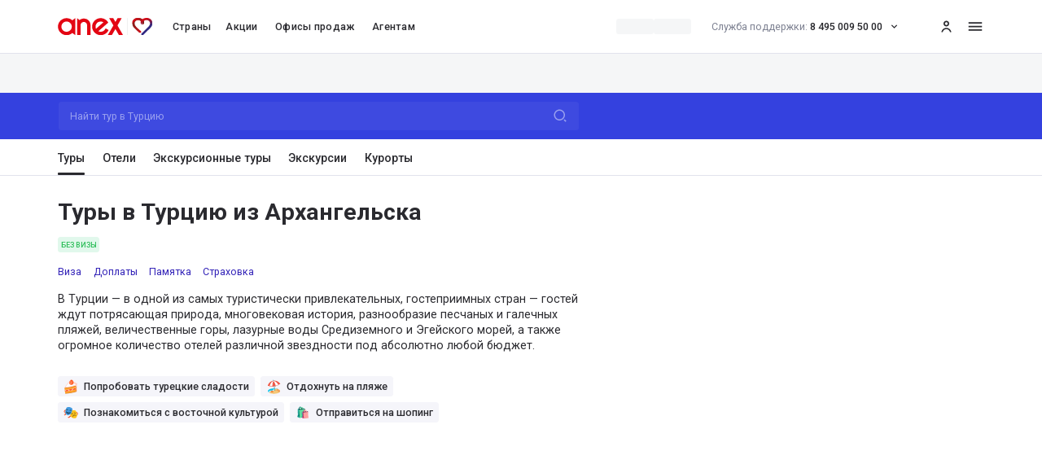

--- FILE ---
content_type: text/css; charset=UTF-8
request_url: https://anextour.ru/_next/static/css/3ddb2d9dffafe5a8.css
body_size: 4529
content:
.tabsUnderline_tab a span,.tabsUnderline_tab span{display:flex;flex:0 0 auto}@media (max-width:767px){.tabsUnderline_tab span img{width:1.6rem}}.tabsUnderline_tab_select p{--tw-text-opacity:1;color:rgb(42 42 47/var(--tw-text-opacity))}.tabsUnderline_tab[data-focused=true]:before,.tabsUnderline_tab[data-selected=true]:before{display:none!important;box-shadow:none!important;border:none!important}.tabsUnderline_tab[data-focused=true]{outline:none!important}.tabsUnderline_tab[data-selected=true]{border-left:none!important;border-right:none!important;box-shadow:none!important}@keyframes toastSlideIn{0%{transform:translateX(100%)}to{transform:translateX(0)}}@keyframes toastSlideOut{0%{transform:translateX(0)}to{transform:translateX(200%)}}.toast_toast__z_8Z3{min-height:64px;font-family:sans-serif}@media only screen and (max-width:480px){.toast_toast__z_8Z3{border-radius:0;margin-bottom:0}}.toast_progress__boFuw{height:5px;border-bottom-left-radius:6px;animation-name:toast_progress__boFuw;animation-timing-function:linear;animation-fill-mode:both;background:rgba(255,255,255,.6)}@keyframes toast_progress__boFuw{0%{width:100%}to{width:0}}.toastWrapper_toastWrapper__AH_RW{z-index:9999;-webkit-transform:translateZ(9999);position:fixed;padding:4px;width:320px;box-sizing:border-box;color:#fff;top:0;right:1em}@media (min-width:1025px){.toastWrapper_toastWrapper__AH_RW{margin-top:7.6rem}}@media (min-width:768px) and (max-width:1024px){.toastWrapper_toastWrapper__AH_RW{margin-top:7.6rem}}@media only screen and (max-width:480px){.toastWrapper_toastWrapper__AH_RW{width:100vw;padding:0;top:0;left:0;right:0;margin:0}}.calendarDay_wrapperActive:first-child .calendarDay_bg{margin-left:.4rem;border-top-left-radius:9999px;border-bottom-left-radius:9999px}.calendarDay_wrapperActive:last-child .calendarDay_bg{margin-right:.4rem;border-top-right-radius:9999px;border-bottom-right-radius:9999px}.calendarDay_wrapperActive .calendarDay_bgFirst{margin-left:.4rem;border-top-left-radius:9999px;border-bottom-left-radius:9999px}.FieldFakeInput_input::-moz-placeholder{font-size:1.6rem;font-weight:500;line-height:2.2rem;--tw-text-opacity:1;color:rgb(126 130 146/var(--tw-text-opacity))}.FieldFakeInput_input::placeholder{font-size:1.6rem;font-weight:500;line-height:2.2rem;--tw-text-opacity:1;color:rgb(126 130 146/var(--tw-text-opacity))}@media (max-width:767px){.FieldFakeInput_html{touch-action:none;-ms-touch-action:none;overflow-y:hidden}}.fieldCalendarLight_calendarLight{position:relative;z-index:10;width:31.2rem;padding:2rem}@media (max-width:767px){.fieldCalendarLight_calendarLight{width:100%}}.fieldCalendarLight_calendarLight abbr{text-decoration:none}.fieldCalendarLight_calendarLight .react-calendar{position:relative;z-index:10}.fieldCalendarLight_calendarLight .react-calendar__tile:disabled{opacity:.3}.fieldCalendarLight_calendarLight .react-calendar__navigation{margin-bottom:3rem}.fieldCalendarLight_calendarLight .react-calendar__navigation__arrow{display:flex;width:16.666666%;align-items:center;justify-content:center;padding-bottom:.4rem;font-size:3.2rem;line-height:3.2rem}.fieldCalendarLight_calendarLight .react-calendar__navigation__arrow:where([data-rac])[data-hovered]{--tw-bg-opacity:1;background-color:rgb(212 208 245/var(--tw-bg-opacity))}.fieldCalendarLight_calendarLight .react-calendar__navigation__arrow:where(:not([data-rac])):hover{--tw-bg-opacity:1;background-color:rgb(212 208 245/var(--tw-bg-opacity))}.fieldCalendarLight_calendarLight .react-calendar__navigation__next2-button,.fieldCalendarLight_calendarLight .react-calendar__navigation__prev2-button{display:none}.fieldCalendarLight_calendarLight .react-calendar__navigation__label__labelText{height:100%;padding:.8rem 2.4rem;font-size:1.4rem;line-height:2rem;font-weight:700}.fieldCalendarLight_calendarLight .react-calendar__navigation__label__labelText:where([data-rac])[data-hovered]{--tw-bg-opacity:1;background-color:rgb(212 208 245/var(--tw-bg-opacity))}.fieldCalendarLight_calendarLight .react-calendar__navigation__label__labelText:where(:not([data-rac])):hover{--tw-bg-opacity:1;background-color:rgb(212 208 245/var(--tw-bg-opacity))}.fieldCalendarLight_calendarLight .react-calendar__month-view__weekdays__weekday{margin-bottom:2rem;text-align:center;font-size:1.6rem;line-height:2.2rem;--tw-text-opacity:1;color:rgb(126 130 146/var(--tw-text-opacity))}.fieldCalendarLight_calendarLight .react-calendar--selectRange .react-calendar__tile--hover:after{--tw-bg-opacity:1;background-color:rgb(212 208 245/var(--tw-bg-opacity))}.fieldCalendarLight_calendarLight .react-calendar__tile--rangeStart:after{margin-left:.4rem;border-top-left-radius:9999px;border-bottom-left-radius:9999px;--tw-bg-opacity:1;background-color:rgb(212 208 245/var(--tw-bg-opacity))}.fieldCalendarLight_calendarLight .react-calendar__tile--rangeEnd:after{margin-right:.4rem;border-top-right-radius:9999px;border-bottom-right-radius:9999px;--tw-bg-opacity:1;background-color:rgb(212 208 245/var(--tw-bg-opacity))}.fieldCalendarLight_calendarLight .react-calendar--selectRange .react-calendar__tile--hoverStart:after{margin-left:.4rem;margin-right:0;border-top-left-radius:9999px;border-bottom-left-radius:9999px;border-top-right-radius:0;border-bottom-right-radius:0;--tw-bg-opacity:1;background-color:rgb(212 208 245/var(--tw-bg-opacity))}.fieldCalendarLight_calendarLight .react-calendar--selectRange .react-calendar__tile--hoverEnd:after{margin-right:.4rem;margin-left:0;border-top-right-radius:9999px;border-bottom-right-radius:9999px;border-top-left-radius:0;border-bottom-left-radius:0;--tw-bg-opacity:1;background-color:rgb(212 208 245/var(--tw-bg-opacity))}.fieldCalendarLight_calendarLight .react-calendar--selectRange .react-calendar__tile--hoverEnd.react-calendar__tile--hoverStart:after{margin-left:.4rem;margin-right:.4rem;border-radius:9999px;--tw-bg-opacity:1;background-color:rgb(212 208 245/var(--tw-bg-opacity))}.fieldCalendarLight_calendarLight .react-calendar__tile--rangeEnd abbr,.fieldCalendarLight_calendarLight .react-calendar__tile--rangeStart abbr{--tw-bg-opacity:1;background-color:rgb(72 56 209/var(--tw-bg-opacity));--tw-text-opacity:1;color:rgb(255 255 255/var(--tw-text-opacity))}.fieldCalendarLight_calendarLight .react-calendar__month-view__days__day.react-calendar__tile{flex-basis:auto!important;position:relative;margin-bottom:.8rem;display:flex;height:3.2rem;width:14.28572%;flex-shrink:0;align-items:center;justify-content:center}.fieldCalendarLight_calendarLight .react-calendar__month-view__days__day.react-calendar__tile abbr{display:flex;height:3.2rem;width:3.2rem;align-items:center;justify-content:center;border-radius:9999px;font-size:1.6rem;line-height:2.2rem}.fieldCalendarLight_calendarLight .react-calendar__month-view__days__day.react-calendar__tile:nth-child(7n):after{margin-right:.4rem;border-top-right-radius:9999px;border-bottom-right-radius:9999px}.fieldCalendarLight_calendarLight .react-calendar__month-view__days__day.react-calendar__tile:nth-child(7n+1):after{margin-left:.4rem;border-top-left-radius:9999px;border-bottom-left-radius:9999px}.fieldCalendarLight_calendarLight .react-calendar__month-view__days__day.react-calendar__tile:after{content:"";position:absolute;left:0;top:0;bottom:0;right:0;z-index:-1}.fieldCalendarLight_calendarLight .react-calendar__month-view__days__day.react-calendar__tile--active:after,.fieldCalendarLight_calendarLight .react-calendar__tile:hover abbr{--tw-bg-opacity:1;background-color:rgb(212 208 245/var(--tw-bg-opacity))}.fieldCalendarLight_calendarLight .react-calendar__tile--active:hover abbr,.fieldCalendarLight_calendarLight .react-calendar__tile--hoverEnd:hover abbr,.fieldCalendarLight_calendarLight .react-calendar__tile--hoverStart:hover abbr{background-color:transparent}.fieldCalendarLight_calendarLight .react-calendar__tile--rangeEnd:hover abbr,.fieldCalendarLight_calendarLight .react-calendar__tile--rangeStart:hover abbr{--tw-bg-opacity:1;background-color:rgb(72 56 209/var(--tw-bg-opacity))}.fieldCalendarLight_calendarLight .react-calendar__month-view__days__day--neighboringMonth{opacity:.3}.fieldCalendarLight_calendarLight .react-calendar__decade-view__years__year,.fieldCalendarLight_calendarLight .react-calendar__year-view__months__month{margin-bottom:2.4rem;width:33.333333%;border-radius:.4rem;padding-top:.8rem;padding-bottom:.8rem;font-size:1.6rem;line-height:2.2rem}.fieldCalendarLight_calendarLight .react-calendar__decade-view__years__year:where([data-rac])[data-hovered],.fieldCalendarLight_calendarLight .react-calendar__year-view__months__month:where([data-rac])[data-hovered]{--tw-bg-opacity:1;background-color:rgb(245 245 250/var(--tw-bg-opacity))}.fieldCalendarLight_calendarLight .react-calendar__decade-view__years__year:where(:not([data-rac])):hover,.fieldCalendarLight_calendarLight .react-calendar__year-view__months__month:where(:not([data-rac])):hover{--tw-bg-opacity:1;background-color:rgb(245 245 250/var(--tw-bg-opacity))}.fieldCalendarLight_calendarLight .react-calendar__century-view__decades__decade{flex-basis:auto!important;max-width:100%!important;margin-bottom:2.4rem;width:50%;border-radius:.4rem;padding-top:.8rem;padding-bottom:.8rem;font-size:1.6rem;line-height:2.2rem}.fieldCalendarLight_calendarLight .react-calendar__century-view__decades__decade:where([data-rac])[data-hovered]{--tw-bg-opacity:1;background-color:rgb(245 245 250/var(--tw-bg-opacity))}.fieldCalendarLight_calendarLight .react-calendar__century-view__decades__decade:where(:not([data-rac])):hover{--tw-bg-opacity:1;background-color:rgb(245 245 250/var(--tw-bg-opacity))}.FieldCheckbox_input:focus-visible+.checkbox{--tw-shadow:0 0 0px 1px #3323b8;--tw-shadow-colored:0 0 0px 1px var(--tw-shadow-color);box-shadow:var(--tw-ring-offset-shadow,0 0 #0000),var(--tw-ring-shadow,0 0 #0000),var(--tw-shadow)}.FieldCheckbox_label{padding-top:1px}.FieldCheckbox_label a{border-style:dashed;--tw-border-opacity:1;border-color:rgb(54 164 255/var(--tw-border-opacity));--tw-text-opacity:1;color:rgb(54 164 255/var(--tw-text-opacity));border-width:0 0 1px}.FieldCheckbox_label.error a{--tw-border-opacity:1;border-color:rgb(237 28 36/var(--tw-border-opacity));--tw-text-opacity:1;color:rgb(237 28 36/var(--tw-text-opacity))}.FieldInput_input{outline:none!important}.FieldInput_input::-moz-placeholder{font-size:1.6rem;font-weight:500;line-height:2.2rem;--tw-text-opacity:1;color:rgb(126 130 146/var(--tw-text-opacity))}.FieldInput_input::placeholder{font-size:1.6rem;font-weight:500;line-height:2.2rem;--tw-text-opacity:1;color:rgb(126 130 146/var(--tw-text-opacity))}.FieldInput_input:-webkit-autofill,.FieldInput_input:-webkit-autofill:focus,.FieldInput_input:-webkit-autofill:hover{-webkit-box-shadow:inset 0 0 0 1000px #f5f5fa;-webkit-transition:background-color 5000s ease-in-out 0s;transition:background-color 5000s ease-in-out 0s}.FieldInput_input[type=number]::-webkit-inner-spin-button,.FieldInput_input[type=number]::-webkit-outer-spin-button{-webkit-appearance:none;margin:0}.FieldInput_input[type=number]{-moz-appearance:textfield}.FieldInput_input_withErrorText.border-red{--tw-text-opacity:1;color:rgb(237 28 36/var(--tw-text-opacity))}.FieldInput_input_active:-webkit-autofill,.FieldInput_input_active:-webkit-autofill:focus,.FieldInput_input_active:-webkit-autofill:hover{-webkit-text-fill-color:#2a2a2f}.FieldInput_input_disable{-webkit-text-fill-color:#b2b5c2;opacity:1}.FieldInput_input-white:-webkit-autofill,.FieldInput_input-white:-webkit-autofill:active,.FieldInput_input-white:-webkit-autofill:focus,.FieldInput_input-white:-webkit-autofill:hover{-webkit-box-shadow:inset 0 0 0 30px white!important}.FieldInput_input-fog:-webkit-autofill,.FieldInput_input-fog:-webkit-autofill:active,.FieldInput_input-fog:-webkit-autofill:focus,.FieldInput_input-fog:-webkit-autofill:hover{-webkit-box-shadow:inset 0 0 0 30px #f5f5fa!important}.TooltipComponent_tooltip{white-space:pre-line;border-radius:.4rem;text-align:center}@media (min-width:1025px){.TooltipComponent_tooltip{max-width:50rem;padding:.8rem;font-size:1.6rem;line-height:2.2rem}}@media (max-width:1024px) and (min-width:768px){.TooltipComponent_tooltip{padding:1rem;font-size:1.6rem;line-height:2.2rem;max-width:40rem}}@media (max-width:767px){.TooltipComponent_tooltip{padding:1rem;font-size:1.4rem;line-height:2rem}}.TooltipComponent_tooltip[data-placement=bottom]{margin-top:4px;--origin:translateY(-4px)}.TooltipComponent_tooltip[data-placement=bottom] .react-aria-OverlayArrow svg{transform:rotate(180deg)}.TooltipComponent_tooltip[data-placement=right]{margin-left:4px;--origin:translateX(-4px)}.TooltipComponent_tooltip[data-placement=right] .react-aria-OverlayArrow svg{transform:rotate(90deg)}.TooltipComponent_tooltip[data-placement=left]{margin-right:4px;--origin:translateX(4px)}.TooltipComponent_tooltip[data-placement=left] .react-aria-OverlayArrow svg{transform:rotate(-90deg)}.TooltipComponent_blackDark{--tw-bg-opacity:1;background-color:rgb(0 0 0/var(--tw-bg-opacity));--tw-text-opacity:1;color:rgb(255 255 255/var(--tw-text-opacity))}.TooltipComponent_blackDark .react-aria-OverlayArrow svg{display:block;fill:#2a2a2f}.TooltipComponent_black{--tw-bg-opacity:1;background-color:rgb(63 63 67/var(--tw-bg-opacity));--tw-text-opacity:1;color:rgb(255 255 255/var(--tw-text-opacity))}.TooltipComponent_black .react-aria-OverlayArrow svg{display:block;fill:#3f3f43}.TooltipComponent_white{--tw-bg-opacity:1;background-color:rgb(255 255 255/var(--tw-bg-opacity));--tw-text-opacity:1;color:rgb(42 42 47/var(--tw-text-opacity));--tw-shadow:0 4px 14px rgba(0,0,0,0.2);--tw-shadow-colored:0 4px 14px var(--tw-shadow-color);box-shadow:var(--tw-ring-offset-shadow,0 0 #0000),var(--tw-ring-shadow,0 0 #0000),var(--tw-shadow)}.TooltipComponent_white .react-aria-OverlayArrow svg{display:block;fill:#fff}.TooltipComponent_small{--tw-bg-opacity:1;background-color:rgb(63 63 67/var(--tw-bg-opacity));font-size:1.4rem;line-height:2rem;--tw-text-opacity:1;color:rgb(255 255 255/var(--tw-text-opacity))}@media (max-width:767px){.TooltipComponent_small{font-size:1.2rem;line-height:1.6rem}}.TooltipComponent_small .react-aria-OverlayArrow svg{display:block;fill:#2a2a2f}.TooltipComponent_withoutPaddings{padding:0!important}.FieldPassword_input{outline:none!important}.FieldPassword_input::-moz-placeholder{font-size:1.6rem;font-weight:500;line-height:2.2rem;--tw-text-opacity:1;color:rgb(126 130 146/var(--tw-text-opacity))}.FieldPassword_input::placeholder{font-size:1.6rem;font-weight:500;line-height:2.2rem;--tw-text-opacity:1;color:rgb(126 130 146/var(--tw-text-opacity))}.FieldPassword_input:-webkit-autofill,.FieldPassword_input:-webkit-autofill:focus,.FieldPassword_input:-webkit-autofill:hover{-webkit-box-shadow:inset 0 0 0 1000px #f5f5fa;-webkit-transition:background-color 5000s ease-in-out 0s;transition:background-color 5000s ease-in-out 0s}.FieldPassword_input[type=number]::-webkit-inner-spin-button,.FieldPassword_input[type=number]::-webkit-outer-spin-button{-webkit-appearance:none;margin:0}.FieldPassword_input[type=number]{-moz-appearance:textfield}.FieldPassword_input_active:-webkit-autofill,.FieldPassword_input_active:-webkit-autofill:focus,.FieldPassword_input_active:-webkit-autofill:hover{-webkit-text-fill-color:#2a2a2f}.FieldPassword_input_disable{-webkit-text-fill-color:#b2b5c2;opacity:1}.FieldPassword_input-white:-webkit-autofill,.FieldPassword_input-white:-webkit-autofill:active,.FieldPassword_input-white:-webkit-autofill:focus,.FieldPassword_input-white:-webkit-autofill:hover{-webkit-box-shadow:inset 0 0 0 30px white!important}.FieldPassword_input-fog:-webkit-autofill,.FieldPassword_input-fog:-webkit-autofill:active,.FieldPassword_input-fog:-webkit-autofill:focus,.FieldPassword_input-fog:-webkit-autofill:hover{-webkit-box-shadow:inset 0 0 0 30px #f5f5fa!important}.MobileSearchInput_search::-moz-placeholder{font-weight:400}.MobileSearchInput_search::placeholder{font-weight:400}.FieldTextArea_input{outline:none!important}.FieldTextArea_input::-moz-placeholder{font-size:1.6rem;font-weight:500;line-height:2.2rem;--tw-text-opacity:1;color:rgb(126 130 146/var(--tw-text-opacity))}.FieldTextArea_input::placeholder{font-size:1.6rem;font-weight:500;line-height:2.2rem;--tw-text-opacity:1;color:rgb(126 130 146/var(--tw-text-opacity))}.FieldTextArea_input:-webkit-autofill,.FieldTextArea_input:-webkit-autofill:focus,.FieldTextArea_input:-webkit-autofill:hover{-webkit-text-fill-color:#2a2a2f;-webkit-box-shadow:inset 0 0 0 1000px #f5f5fa;-webkit-transition:background-color 5000s ease-in-out 0s;transition:background-color 5000s ease-in-out 0s}.FieldTextArea_input[type=number]::-webkit-inner-spin-button,.FieldTextArea_input[type=number]::-webkit-outer-spin-button{-webkit-appearance:none;margin:0}.FieldTextArea_input[type=number]{-moz-appearance:textfield}.ShowSelectedToggle_label{transition:opacity .2s ease-in;will-change:opacity}.ShowSelectedToggle_label:hover{opacity:.7}.ShowSelectedToggle_label:active{opacity:1}.ShowSelectedToggle_label{cursor:pointer;font-size:1.4rem;line-height:2rem;--tw-text-opacity:1;color:rgb(200 202 212/var(--tw-text-opacity));text-decoration-line:underline;text-decoration-style:dotted}.ShowSelectedToggle_label input{position:absolute;height:0;width:0;opacity:0}.ShowSelectedToggle_label input:checked+span{--tw-text-opacity:1;color:rgb(72 56 209/var(--tw-text-opacity))}.Disclosure_reset___vVrZ{content-visibility:visible!important;display:block!important}.fieldTagSingle_checkbox{position:absolute;width:1px;height:1px;padding:0;margin:-1px;overflow:hidden;clip:rect(0,0,0,0);white-space:nowrap;border-width:0}.fieldTagSingle_checkbox-purple:checked+.fieldTagSingle_label{--tw-bg-opacity:1;background-color:rgb(72 56 209/var(--tw-bg-opacity));--tw-text-opacity:1;color:rgb(255 255 255/var(--tw-text-opacity))}.fieldTagSingle_checkbox-purple:checked+.fieldTagSingle_label .fieldTagSingle_separator{--tw-bg-opacity:1;background-color:rgb(255 255 255/var(--tw-bg-opacity))}@media (min-width:1025px){.fieldTagSingle_checkbox-purple:focus-visible+.fieldTagSingle_label{--tw-shadow:0 0 0px 1px #3323b8;--tw-shadow-colored:0 0 0px 1px var(--tw-shadow-color);box-shadow:var(--tw-ring-offset-shadow,0 0 #0000),var(--tw-ring-shadow,0 0 #0000),var(--tw-shadow)}.fieldTagSingle_checkbox-purple:hover+.fieldTagSingle_label{--tw-bg-opacity:1;background-color:rgb(200 202 212/var(--tw-bg-opacity));--tw-text-opacity:1;color:rgb(255 255 255/var(--tw-text-opacity))}.fieldTagSingle_checkbox-purple:hover+.fieldTagSingle_label .fieldTagSingle_separator{--tw-bg-opacity:1;background-color:rgb(255 255 255/var(--tw-bg-opacity))}.fieldTagSingle_checkbox-purple:checked:hover+.fieldTagSingle_label{--tw-bg-opacity:1;background-color:rgb(37 22 166/var(--tw-bg-opacity));--tw-text-opacity:1;color:rgb(255 255 255/var(--tw-text-opacity))}.fieldTagSingle_checkbox-purple:checked:hover+.fieldTagSingle_label .fieldTagSingle_separator{--tw-bg-opacity:1;background-color:rgb(255 255 255/var(--tw-bg-opacity))}}.fieldTagSingle_checkbox-purple-light:checked+.fieldTagSingle_label{--tw-bg-opacity:1;background-color:rgb(112 95 228/var(--tw-bg-opacity));--tw-text-opacity:1;color:rgb(255 255 255/var(--tw-text-opacity))}.fieldTagSingle_checkbox-purple-light:checked+.fieldTagSingle_label .fieldTagSingle_separator{--tw-bg-opacity:1;background-color:rgb(255 255 255/var(--tw-bg-opacity))}@media (min-width:1025px){.fieldTagSingle_checkbox-purple-light:focus-visible+.fieldTagSingle_label{--tw-shadow:0 0 0px 1px #3323b8;--tw-shadow-colored:0 0 0px 1px var(--tw-shadow-color);box-shadow:var(--tw-ring-offset-shadow,0 0 #0000),var(--tw-ring-shadow,0 0 #0000),var(--tw-shadow)}.fieldTagSingle_checkbox-purple-light:hover+.fieldTagSingle_label{--tw-bg-opacity:1;background-color:rgb(200 202 212/var(--tw-bg-opacity));--tw-text-opacity:1;color:rgb(255 255 255/var(--tw-text-opacity))}.fieldTagSingle_checkbox-purple-light:hover+.fieldTagSingle_label .fieldTagSingle_separator{--tw-bg-opacity:1;background-color:rgb(255 255 255/var(--tw-bg-opacity))}.fieldTagSingle_checkbox-purple-light:checked:hover+.fieldTagSingle_label{--tw-bg-opacity:1;background-color:rgb(72 56 209/var(--tw-bg-opacity));--tw-text-opacity:1;color:rgb(255 255 255/var(--tw-text-opacity))}.fieldTagSingle_checkbox-purple-light:checked:hover+.fieldTagSingle_label .fieldTagSingle_separator{--tw-bg-opacity:1;background-color:rgb(255 255 255/var(--tw-bg-opacity))}}Input:focus::-moz-placeholder{opacity:0}Input:focus::placeholder{opacity:0}@media (min-width:1025px){.WizardCruises_containerHidden{width:110.4rem}.WizardCruises_modalHeader{width:110.4rem;position:relative}}@media (min-width:768px) and (max-width:1023px){.WizardCruises_containerHidden{width:32rem}}@media (max-width:480px){.WizardCruises_containerHidden{width:100%}}.FieldCruisePriceRange_inputRange ul li{width:14.4rem}.FieldCruisePriceRange_inputRange ul li:first-child{padding:0 0 0 .4rem;margin-left:.4rem}.FieldCruisePriceRange_inputRange ul li:last-child{padding:0 .4rem 0 0;margin-right:.4rem}.FieldCruisePriceRange_inputRange ul li span{color:#7E8292}.FieldCruisePriceRange_inputRange ul li input{width:100%;padding-left:4.2rem}@media (min-width:768px) and (max-width:1023px){.FieldCruisePriceRange_inputRange ul li{width:14rem}.FieldCruisePriceRange_inputRange ul li:first-child{padding:0 0 0 .4rem;margin-left:.4rem}.FieldCruisePriceRange_inputRange ul li:last-child{padding:0 .4rem 0 0;margin-right:.4rem}.FieldCruisePriceRange_inputRange ul li span{color:#7E8292}.FieldCruisePriceRange_inputRange ul li input{width:100%;padding-left:4.2rem}}@media (max-width:480px){.FieldCruisePriceRange_inputRange ul li{width:14rem}.FieldCruisePriceRange_inputRange ul li:first-child{padding:0 0 0 .4rem;margin-left:.4rem}.FieldCruisePriceRange_inputRange ul li:last-child{padding:0 .4rem 0 0;margin-right:.4rem}.FieldCruisePriceRange_inputRange ul li span{color:#7E8292}.FieldCruisePriceRange_inputRange ul li input{width:100%;padding-left:4.2rem}}.WizardToursHotelsFields_field{position:relative;display:flex}@media (max-width:767px){.WizardToursHotelsFields_field{flex-direction:column;align-items:center}}@media (min-width:768px) and (max-width:1024px){.WizardToursHotelsFields_field{margin-bottom:1.6rem;--tw-bg-opacity:1;background-color:rgb(255 255 255/var(--tw-bg-opacity))}}@media (max-width:767px){.WizardToursHotelsFields_field{--tw-bg-opacity:1;background-color:rgb(255 255 255/var(--tw-bg-opacity))}}.WizardToursHotelsFields_field:after{content:"";height:3.2rem;align-self:center;display:inline-block;width:1px;--tw-bg-opacity:1;background-color:rgb(200 202 212/var(--tw-bg-opacity))}@media (max-width:767px){.WizardToursHotelsFields_field:after{height:1px;width:91.666667%}}.WizardToursHotelsFields_field:last-child:after{display:none}@media (min-width:1025px){.WizardToursHotelsFields_fields-3 .WizardToursHotelsFields_field{width:33.333333%}.WizardToursHotelsFields_fields-4 .WizardToursHotelsFields_field{width:25%}.WizardToursHotelsFields_fields-5 .WizardToursHotelsFields_field{width:20%}.WizardToursHotelsFields_field:last-child{border-top-right-radius:0;border-bottom-right-radius:0}}@media (min-width:768px) and (max-width:1024px){.WizardToursHotelsFields_fields-3 .WizardToursHotelsFields_field{width:33.333333%}}@media (max-width:767px){.WizardToursHotelsFields_fields-3 .WizardToursHotelsFields_field:nth-child(3){border-bottom-right-radius:.4rem;border-bottom-left-radius:.4rem}.WizardToursHotelsFields_fields-3 .WizardToursHotelsFields_field:nth-child(3):after{display:none}}@media (min-width:768px) and (max-width:1024px){.WizardToursHotelsFields_fields-4 .WizardToursHotelsFields_field{width:50%}.WizardToursHotelsFields_fields-4 .WizardToursHotelsFields_field:nth-child(2n){border-top-right-radius:.4rem;border-bottom-right-radius:.4rem}.WizardToursHotelsFields_fields-4 .WizardToursHotelsFields_field:nth-child(2n):after{display:none}.WizardToursHotelsFields_fields-4 .WizardToursHotelsFields_field:nth-child(odd){border-top-left-radius:.4rem;border-bottom-left-radius:.4rem}}@media (max-width:767px){.WizardToursHotelsFields_fields-4 .WizardToursHotelsFields_field:nth-child(4){border-bottom-right-radius:.4rem;border-bottom-left-radius:.4rem}.WizardToursHotelsFields_fields-4 .WizardToursHotelsFields_field:nth-child(4):after{display:none}}@media (min-width:768px) and (max-width:1024px){.WizardToursHotelsFields_fields-5 .WizardToursHotelsFields_field:first-child,.WizardToursHotelsFields_fields-5 .WizardToursHotelsFields_field:nth-child(2){width:50%}.WizardToursHotelsFields_fields-5 .WizardToursHotelsFields_field:nth-child(n+3){width:33.333333%}.WizardToursHotelsFields_fields-5 .WizardToursHotelsFields_field:nth-child(2),.WizardToursHotelsFields_fields-5 .WizardToursHotelsFields_field:nth-child(5){border-top-right-radius:.4rem;border-bottom-right-radius:.4rem}.WizardToursHotelsFields_fields-5 .WizardToursHotelsFields_field:nth-child(2):after,.WizardToursHotelsFields_fields-5 .WizardToursHotelsFields_field:nth-child(5):after{display:none}.WizardToursHotelsFields_fields-5 .WizardToursHotelsFields_field:first-child,.WizardToursHotelsFields_fields-5 .WizardToursHotelsFields_field:nth-child(3){border-top-left-radius:.4rem;border-bottom-left-radius:.4rem}}@media (max-width:767px){.WizardToursHotelsFields_field{width:100%}.WizardToursHotelsFields_field:first-child{border-top-left-radius:.4rem;border-top-right-radius:.4rem}.WizardToursHotelsFields_field:last-child{border-bottom-right-radius:.4rem;border-bottom-left-radius:.4rem}.WizardToursHotelsFields_field:last-child:after{display:none}}@media (min-width:1025px){.WizardToursHotelsFields_fields.WizardToursHotelsFields_withBorder{border-width:1px 0 1px 1px;border-style:solid;--tw-border-opacity:1;border-color:rgb(200 202 212/var(--tw-border-opacity))}}@media (min-width:768px) and (max-width:1024px){.WizardToursHotelsFields_withBorder .WizardToursHotelsFields_field{border-width:1px 0;border-style:solid;--tw-border-opacity:1;border-color:rgb(200 202 212/var(--tw-border-opacity))}}.WizardToursHotelsFields_fields-3.WizardToursHotelsFields_withBorder .WizardToursHotelsFields_field:first-child{border-top-left-radius:.4rem;border-bottom-left-radius:.4rem}@media (min-width:768px) and (max-width:1024px){.WizardToursHotelsFields_fields-3.WizardToursHotelsFields_withBorder .WizardToursHotelsFields_field:first-child{border-left-width:1px}}@media (max-width:767px){.WizardToursHotelsFields_fields-3.WizardToursHotelsFields_withBorder .WizardToursHotelsFields_field:first-child{border-top-left-radius:.4rem;border-bottom-left-radius:0}}.WizardToursHotelsFields_fields-3.WizardToursHotelsFields_withBorder .WizardToursHotelsFields_field:nth-child(3){border-top-right-radius:.4rem;border-bottom-right-radius:.4rem}@media (min-width:768px) and (max-width:1024px){.WizardToursHotelsFields_fields-3.WizardToursHotelsFields_withBorder .WizardToursHotelsFields_field:nth-child(3){border-right-width:1px}}@media (max-width:767px){.WizardToursHotelsFields_fields-3.WizardToursHotelsFields_withBorder .WizardToursHotelsFields_field:nth-child(3){border-bottom-right-radius:.4rem;border-top-right-radius:0}}@media (min-width:768px) and (max-width:1024px){.WizardToursHotelsFields_fields-3.WizardToursHotelsFields_withBorder .WizardToursHotelsFields_field:nth-child(3):after{display:none}}@media (max-width:767px){.WizardToursHotelsFields_fields-3.WizardToursHotelsFields_withBorder .WizardToursHotelsFields_field:nth-child(3){border-bottom-width:1px}}@media (min-width:768px) and (max-width:1024px){.WizardToursHotelsFields_fields-4.WizardToursHotelsFields_withBorder .WizardToursHotelsFields_field:nth-child(2n){border-right-width:1px}.WizardToursHotelsFields_fields-4.WizardToursHotelsFields_withBorder .WizardToursHotelsFields_field:nth-child(odd){border-left-width:1px}}@media (max-width:767px){.WizardToursHotelsFields_fields-4.WizardToursHotelsFields_withBorder .WizardToursHotelsFields_field:nth-child(4){border-bottom-width:1px}}@media (min-width:768px) and (max-width:1024px){.WizardToursHotelsFields_fields-5.WizardToursHotelsFields_withBorder .WizardToursHotelsFields_field:nth-child(2),.WizardToursHotelsFields_fields-5.WizardToursHotelsFields_withBorder .WizardToursHotelsFields_field:nth-child(5){border-right-width:1px}.WizardToursHotelsFields_fields-5.WizardToursHotelsFields_withBorder .WizardToursHotelsFields_field:first-child,.WizardToursHotelsFields_fields-5.WizardToursHotelsFields_withBorder .WizardToursHotelsFields_field:nth-child(3){border-left-width:1px}}@media (max-width:767px){.WizardToursHotelsFields_fields.WizardToursHotelsFields_withBorder .WizardToursHotelsFields_field{border-width:0 1px;border-style:solid;--tw-border-opacity:1;border-color:rgb(200 202 212/var(--tw-border-opacity))}.WizardToursHotelsFields_fields.WizardToursHotelsFields_withBorder .WizardToursHotelsFields_field:first-child{border-top-width:1px}.WizardToursHotelsFields_fields.WizardToursHotelsFields_withBorder .WizardToursHotelsFields_field:last-child{border-bottom-width:1px}}.ModalsWrapper__overlay[data-entering]{animation:blur .2s}.ModalsWrapper__overlay[data-exiting]{animation:blur .2s ease-in reverse}.ModalsWrapper__content-toTop[data-entering]{animation:toTop .2s}.ModalsWrapper__content-toTop[data-exiting]{animation:toTop .2s ease-in reverse}.ModalsWrapper__content-toLeft[data-entering]{animation:toLeft 1.5s linear}.ModalsWrapper__content-fade[data-entering]{animation:blur .2s}.ModalsWrapper__content-fade[data-exiting]{animation:blur .2s ease-in reverse}.ModalsWrapper__content-toBottom[data-entering]{animation:slideBottom .2s}.ModalsWrapper__content-toBottom[data-exiting]{animation:slideBottom .2s ease-in reverse}@keyframes blur{0%{opacity:0}to{opacity:1}}@keyframes toTop{0%{z-index:0!important;transform:translateY(-100%)}to{transform:translateY(0)}}@keyframes slideBottom{0%{z-index:0!important;transform:translateY(0)}to{transform:translateY(-100%)}}@keyframes toLeft{0%{transform:translateX(100%)}to{transform:translateX(0)}}.Wysiwyg_wrapper{white-space:normal}.Wysiwyg_wrapper img[class=hotel-img]{position:static;height:auto;width:auto}.Wysiwyg_wrapper div[class=hotel-footer]{position:static;background:#fff}.Wysiwyg_wrapper hr{margin-bottom:.8rem;margin-top:.8rem}.Wysiwyg_wrapper p iframe{width:100%}.Wysiwyg_wrapper pre{white-space:normal}.With_youtube{width:50%}.With_youtube div{width:100%!important;margin-right:8rem}@media (max-width:1024px) and (min-width:768px){.With_youtube{width:100%}}@media (max-width:767px){.With_youtube{width:100%}}.cluster__outer_default{background-color:#fff;border:1px solid #705fe4}.cluster__inner_default,.cluster__outer_default{border-radius:50%;display:flex;justify-content:center;align-items:center}.cluster__inner_default{width:calc(100% - 12px);height:calc(100% - 12px);background-color:#705FE4;color:#fff;font-weight:400;font-size:14px}.marker_default{width:100%;height:100%;background-size:contain;background-repeat:no-repeat;background-position:50%}.popup_default{min-width:200px;padding:10px}.react-aria-Switch{--label-color:green;--deselected-color:#705FE4;--deselected-color-pressed:dimgray;--selected-color:slateblue;--selected-color-pressed:#D4D0F5;--track-color:white;--indicator-color:var(--selected-color);--indicator-color-pressed:var(--selected-color-pressed);display:flex;align-items:center}.react-aria-Switch .indicator{cursor:pointer;display:flex;align-items:center;min-width:3.6rem;height:2rem;border:.2rem solid #c8cad4;background:#C8CAD4;border-radius:10rem;transition:all .2s}.react-aria-Switch .indicator:before{content:"";display:block;width:1.6rem;height:1.6rem;background:white;border-radius:100%;box-shadow:0 .1rem .2rem 0 #00000014;transition:all .3s}.react-aria-Switch[data-hovered] .indicator{background:#B2B5C2}.react-aria-Switch[data-pressed] .indicator{border:.1rem solid #4838d1;background:#B2B5C2}.react-aria-Switch[data-selected] .indicator{border-color:#705FE4;background:#705FE4}.react-aria-Switch[data-selected] .indicator:before{transform:translateX(100%)}.react-aria-Switch[data-selected][data-hovered] .indicator{background:#867CEA;border-color:#867CEA}.react-aria-Switch[data-selected][data-pressed] .indicator{background:#867CEA;border:.1rem solid #4838d1}.react-aria-Switch[data-disabled]{opacity:.4}.search::-moz-placeholder{font-weight:400!important}.search::placeholder{font-weight:400!important}@media (min-width:1025px){.sliderLeafTitle{margin-left:calc((100vw - 128rem) / 2)}.sliderLeafButton{margin-right:calc((100vw - 128rem) / 2)}}.SeoTextComponent_containerYoutube .yt-lite{border-radius:.8rem;width:100%;height:100%}.SeoTextComponent_containerYoutube .yt-lite>iframe{overflow:hidden;border-radius:.8rem}#nprogress{pointer-events:none}#nprogress .bar{position:fixed;left:0;top:0;height:.6rem;width:100%;--tw-bg-opacity:1;background-color:rgb(237 28 36/var(--tw-bg-opacity))}@media (max-width:767px){#nprogress .bar{height:.6rem}}#nprogress .bar{z-index:1031}#nprogress .peg{position:absolute;right:0;display:block;height:100%;opacity:1;width:100px;box-shadow:0 0 10px red,0 0 5px darkred;transform:rotate(3deg) translateY(-4px)}.nprogress-custom-parent{overflow:hidden;position:relative}.nprogress-custom-parent #nprogress .bar,.nprogress-custom-parent #nprogress .spinner{position:absolute}.HeaderBanner_content a,.HeaderBanner_content u{border-bottom:1px solid;--tw-text-opacity:1;color:rgb(55 60 221/var(--tw-text-opacity))}.HeaderBanner_content a:hover,.HeaderBanner_content u:hover{--tw-border-opacity:1;border-color:rgb(72 56 209/var(--tw-border-opacity));--tw-text-opacity:1;color:rgb(72 56 209/var(--tw-text-opacity))}.HeaderBanner_content a:focus-visible,.HeaderBanner_content u:focus-visible{--tw-border-opacity:1;border-color:rgb(72 56 209/var(--tw-border-opacity));--tw-text-opacity:1;color:rgb(72 56 209/var(--tw-text-opacity))}.HeaderBanner_content a:active,.HeaderBanner_content u:active{--tw-border-opacity:1;border-color:rgb(37 22 166/var(--tw-border-opacity));--tw-text-opacity:1;color:rgb(37 22 166/var(--tw-text-opacity))}.HeaderBanner_content u{text-decoration:none}.HeaderBanner_contentFocus a,.HeaderBanner_contentFocus u,.HeaderBanner_contentHover a,.HeaderBanner_contentHover u{--tw-border-opacity:1;border-color:rgb(72 56 209/var(--tw-border-opacity));--tw-text-opacity:1;color:rgb(72 56 209/var(--tw-text-opacity))}.HeaderBanner_contentActive a,.HeaderBanner_contentActive u{--tw-border-opacity:1;border-color:rgb(37 22 166/var(--tw-border-opacity));--tw-text-opacity:1;color:rgb(37 22 166/var(--tw-text-opacity))}.button{background-size:70%}@media (max-width:767px){.Container_Tabs{height:calc(100vh - 18rem);height:calc(100dvh - 18rem)}}.socialIcons_img{padding:0;width:3.2rem;height:3.2rem;transition:padding .2s}.socialIcons_img:hover{padding:.4rem}.brush{height:3.2rem}.brush .recharts-brush-slide{fill:#AABCFF;fill-opacity:1}.brush>rect:first-child{stroke:transparent;fill:#E2E3EC;rx:8;ry:8}.brush .recharts-brush-texts{display:none}.brush .recharts-layer.recharts-brush-traveller rect{rx:2;ry:2;fill:#3441DF;width:8px}.brush .recharts-layer.recharts-brush-traveller line{display:none}

--- FILE ---
content_type: application/javascript; charset=UTF-8
request_url: https://anextour.ru/_next/static/chunks/pages/%5Blocale%5D/%5Bsubdomain%5D/tours/%5BcountrySlug%5D-0a42bbca21b5384c.js
body_size: 86300
content:
(self.webpackChunk_N_E=self.webpackChunk_N_E||[]).push([[1467,1505,2640,3414,5088,6072],{26:(e,t,l)=>{"use strict";l.d(t,{g:()=>h});var a=l(60072),s=l(60004),r=l(26339),n=l(56645),i=l(22644),o=l(33206),m=l(54669),c=l(35777);let d={background:{image:"rounded",wrapper:"rounded h-full w-full !absolute z-0"},button:(0,n.A)("z-10 flex h-fit items-center gap-8 rounded-6 bg-white px-24 py-10","text-14 font-medium text-black","lg:group-active:bg-gray lg:group-hover:bg-gray-light lg:group-focus:bg-gray","md:group-active:bg-gray md:group-hover:bg-gray-light md:group-focus:bg-gray"),container:"cursor-pointer group relative h-full w-full flex items-center justify-center rounded focus:outline-none",icon:"w-20 h-20"},u=(0,s.memo)(function({classNameButton:e,classNamePlaceholder:t,showMap:l}){let{envLinkFiles:s}=(0,r.xg)(),u=(0,i.useTranslations)();return(0,a.jsxs)(o.$,{className:(0,n.A)(d.container,t),onPress:l,type:"button",children:[(0,a.jsx)(c._V,{alt:u("map.buttonShowMap"),className:(0,n.A)(d.background.image,t),src:`${s}/user-files/elfinder/anexru/map/map-plug.png`??"#",withBackground:!1,withOptimizedSrc:!0,wrapperClassName:d.background.wrapper}),(0,a.jsxs)("div",{className:(0,n.A)(d.button,e),children:[(0,a.jsx)(m.eVO,{className:d.icon}),u("map.buttonShowMap")]})]})}),h=(0,s.memo)(function({children:e,classNameButton:t,classNamePlaceholder:l}){let[r,n]=(0,s.useState)(!1);return(0,a.jsx)(a.Fragment,{children:r?e:(0,a.jsx)(u,{classNameButton:t,classNamePlaceholder:l,showMap:()=>n(!0)})})})},91:(e,t,l)=>{"use strict";l.r(t),l.d(t,{__N_SSG:()=>i,default:()=>o});var a=l(60072),s=l(32756),r=l(70872),n=l(84434),i=!0;let o=function(){return(0,a.jsxs)(n.e,{children:[(0,a.jsx)(r.p,{}),(0,a.jsx)(s.M,{className:"bg-white"})]})}},629:(e,t,l)=>{"use strict";l.d(t,{T:()=>J});var a=l(60072),s=l(90545),r=l(56645),n=l(60004),i=l(43414),o=l(48987),m=l(21920),c=l(7602),d=l(74095);l(4558);var u=l(33339),h=l(25690),p=l(72504),g=l(22644),x=l(54380),f=l(93738),b=l(20612),w=l(79619),v=l(46327),N=l(17040);let y={button:"absolute px-16 right-0 top-0 h-full flex items-center state-link",buttonSrOnly:"sr-only",container:"relative",icon:"text-24 text-carbon",input:{40:(0,r.A)("lg:h-40","md:h-40","sm:h-40"),44:(0,r.A)("lg:h-44","md:h-44","sm:h-44"),46:(0,r.A)("lg:h-46","md:h-46","sm:h-46"),48:(0,r.A)("lg:h-48","md:h-48","sm:h-48"),56:(0,r.A)("lg:h-56","md:h-56","sm:h-52"),common:(0,r.A)("border-1 text-16 transition-border focus:border-purple w-full rounded border-solid p-16 font-medium"),crm:"font-medium p-16 w-full rounded text-12 border-1 border-solid focus:border-purple transition-border",default:{fog:"border-fog",white:"border-fog"},disabledText:"text-gray-dark",error:"!border-red",floatSmall:"font-medium px-16 lg:pt-12 w-full rounded text-16 border-1 border-solid border-gray-light focus:border-gray transition-border",fog:"bg-fog",mice:"font-medium p-16 w-full rounded text-16 sm:text-14 border-1 border-solid focus:border-purple transition-border",white:"bg-white",withFloatLabel:"pt-20 pb-2"},wrapper:"relative w-full"},j="password",A=e=>e?.error&&(e?.submitFailed||e?.dirty),k=(0,n.memo)(function({buttonDataTestId:e,children:t,className:l,customOnBlur:s,customOnFocus:i,dataTestId:o,disabled:m,errorsClassName:c,fieldClassName:d,height:k=56,helperText:C,iconEyeClassName:T,id:S,initialValue:I,inputClassName:O,inputParentClassName:M,isShowError:F=!0,label:B,labelClassName:L,name:$,onAfterChange:R,placeholder:E,stylesType:_,validateOnBlur:P=!1,validators:D,variant:W="fog",withErrorIcon:Y,withFloatLabel:V,withoutButton:H,...z}){let q=(0,g.useTranslations)(),[K,U]=(0,b.A)(!1),X=(0,n.useMemo)(()=>S||`${$}_${B}`,[S,$,B]),{composeValidators:G}=(0,u.J)(),{input:J,meta:Z}=(0,x.Mt)($,{initialValue:I,type:j,validate:D&&G({t:q,validators:D.map(e=>(0,p.K)(e)?h[e]:e)})});return(0,a.jsxs)("div",{className:(0,r.A)(y.wrapper,d),children:[B&&(0,a.jsx)(N.d,{className:L,htmlFor:X,meta:Z,stylesType:_,validators:D,value:J.value,variant:V?"float":"default",children:B}),(0,a.jsxs)("div",{className:(0,r.A)(y.container,M),children:[(0,a.jsx)("input",{"data-testid":o,...J,...z,className:(0,r.A)(l,y.input[_||"common"],y.input[k],"FieldPassword_input",`FieldPassword_input-${W}`,P?A(Z)&&Z?.touched?y.input.error:y.input.default[W]:A(Z)?y.input.error:y.input.default[W],y.input[W],V&&y.input.withFloatLabel,m?"FieldPassword_input_disable":"FieldPassword_input_active",m&&y.input.disabledText,O),disabled:m,id:X,onChange:(...e)=>{J.onChange(...e),R?.(...e)},...Object.assign({},i&&{onFocus:e=>i(J,$,e,q)}),...Object.assign({},s&&{onBlur:e=>s(J,$,e,q)}),placeholder:E,type:K?"text":j}),!H&&(0,a.jsxs)("button",{className:y.button,"data-testid":e,onClick:U,type:"button",children:[(0,a.jsx)("span",{className:y.buttonSrOnly,children:q("fields.fieldPassword.buttonText")}),K?(0,a.jsx)(f.zgv,{className:(0,r.A)(y.icon,T)}):(0,a.jsx)(f.cqH,{className:(0,r.A)(y.icon,T)})]}),t]}),F&&(0,a.jsx)(w.b,{className:c,name:$,withIcon:Y}),(0,a.jsx)(v.s,{helperText:C})]})});var C=l(67647),T=l(92693),S=l(76686),I=l(43831),O=l(91594),M=l(33115),F=l(33206),B=l(81311);let L={arrowDownButton:{desktop:{32:"lg:mt-2",40:"lg:mt-2",44:"lg:mt-2",48:"lg:mt-2",52:"lg:mt-4",56:"lg:mt-4"},mobile:{32:"sm:mt-2",40:"sm:mt-2",44:"sm:mt-2",48:"sm:mt-2",52:"sm:mt-4",56:"sm:mt-4"},tablet:{32:"md:mt-2",40:"md:mt-2",44:"md:mt-2",48:"md:mt-2",52:"md:mt-4",56:"md:mt-4"}},bg:{fog:"bg-fog",white:"bg-white"},clearButton:{common:"clear-button transition-color-transform will-change-color-transform w-24 border-r-1 border-solid border-gray text-16 text-gray hover:text-carbon",height:{desktop:{32:"lg:h-16",40:"lg:h-24 lg:mt-2",44:"lg:h-28 lg:mt-2",48:"lg:h-32 lg:mt-2",52:"lg:h-36 lg:mt-4",56:"lg:h-40 lg:mt-4",auto:"lg:h-auto"},mobile:{32:"sm:h-16",40:"sm:h-24 sm:mt-2",44:"sm:h-28 sm:mt-2",48:"sm:h-32 sm:mt-2",52:"sm:h-36 sm:mt-4",56:"sm:h-40 sm:mt-4",auto:"sm:h-auto"},tablet:{32:"md:h-16",40:"md:h-24 md:mt-2",44:"md:h-28 md:mt-2",48:"md:h-32 md:mt-2",52:"md:h-36 md:mt-4",56:"md:h-40 md:mt-4",auto:"md:h-auto"}}},emptyState:(0,r.A)("flex h-46 w-full max-w-full items-center px-16 py-2 text-left text-16 font-medium","sm:px-20"),fakeDiv:"h-280 -z-1 pointer-events-none absolute bg-opacity-0 opacity-0",group:"group relative flex transition",height:{desktop:{32:"lg:h-32",40:"lg:h-40",44:"lg:h-44",48:"lg:h-48",52:"lg:h-52",56:"lg:h-56"},mobile:{32:"sm:h-32",40:"sm:h-40",44:"sm:h-44",48:"sm:h-48",52:"sm:h-52",56:"sm:h-56"},tablet:{32:"md:h-32",40:"md:h-40",44:"md:h-44",48:"md:h-48",52:"md:h-52",56:"md:h-56"}},iconArrowDown:{common:"origin-center cursor-pointer text-24 text-gray transition-transform will-change-transform",hovered:"group-hover:text-carbon",opened:"rotate-180"},input:{common:"w-full flex-1 truncate bg-transparent px-16 text-16 font-medium transition-all focus:ring-1 focus:ring-purple",disabled:"text-gray-dark pointer-events-none",emptyValue:"pr-32",error:"ring-1 ring-red",floatLabel:"pb-2 pt-20",focused:"shadow-input-focus-active shadow-input-focus ring-1 ring-purple",hasValue:"pr-64",staticLabel:"pb-2 pt-2"},label:{common:"cursor-default max-lines-1 pointer-events-none block w-full whitespace-nowrap text-carbon text-16",floatLabel:{common:"absolute transition-all will-change-transform duration-300 z-10 origin-top-left truncate left-0 ml-16",empty:"top-1/2 -translate-y-1/2 pr-48",valueOrFocus:"top-0 mt-16 -translate-y-2/5 scale-82 pr-32"},staticLabel:""},listBox:"outline-none",listBoxWrapper:"relative w-full",mobilePopoverClose:"flex items-center justify-center text-20",mobilePopoverCloseButton:"text-20 flex items-center justify-center",mobilePopoverHead:(0,r.A)("sticky left-0 top-0 z-20 flex items-center justify-between bg-white py-16 pl-20 pr-16","lg:hidden","md:hidden"),mobilePopoverInput:(0,r.A)("h-40 w-full rounded bg-fog px-16 text-14 font-bold","lg:hidden","md:hidden"),mobilePopoverInputButton:(0,r.A)("absolute right-24 top-12 mr-10 mt-12 text-24 text-gray-dark","sm:mr-8 sm:mt-14 sm:text-22"),mobilePopoverInputGlass:"absolute right-36 top-28 text-16 text-gray",mobilePopoverInputWrapper:(0,r.A)("relative sticky left-0 top-54 z-10 block border-0 border-t-1 border-solid border-gray-light bg-white px-20 pb-12 pt-16 ","lg:hidden","md:hidden"),mobilePopoverTitle:"text-16 font-bold",option:"group absolute left-0 top-0 flex w-full select-none items-center rounded outline-none",optionItem:{common:(0,r.A)("relative flex h-full w-full max-w-full cursor-pointer items-center px-16 text-left text-16 font-medium transition-bg","sm:px-20"),notSelected:"text-black hover:bg-purple-lightest",selected:"bg-purple-light text-white"},optionName:"truncate",optionNameWrapper:"group-selected:font-medium flex flex-1 items-center gap-3 truncate font-normal",popover:(0,r.A)("shadow-lg !z-60 !max-h-280 w-full max-w-428 overflow-auto rounded border-1 border-solid border-fog bg-white shadow-light ring-1 ring-black/5","entering:animate-in entering:fade-in exiting:animate-out exiting:fade-out","sm:!fixed sm:!inset-0 sm:!max-h-full sm:w-screen sm:rounded-0"),rounded:{0:"rounded-0",12:"rounded-12",16:"rounded-16",24:"rounded-24",4:"rounded",6:"rounded-6",8:"rounded-8",full:"rounded-full"},select:"group flex w-full flex-col gap-1",selectButtonsWrapper:(0,r.A)("absolute bottom-0 right-0 top-0 z-10 mr-8 flex items-center justify-center","sm:mr-10"),selectedIcon:"h-24 w-24",selectedIconWrapper:"text-20 flex items-center text-sky-600 group-focus:text-white"},$=(0,n.memo)(function({disabled:e,height:t,inputRef:l,updateSelectState:s}){let i=(0,n.useCallback)(()=>{s("inputValue",""),l?.current?.focus()},[s,l]);return(0,a.jsx)(F.$,{"aria-label":"Clear",className:(0,r.A)(L.clearButton.common,L.clearButton.height.desktop[t?.[0]||"auto"],L.clearButton.height.tablet[t?.[1]||"auto"],L.clearButton.height.mobile[t?.[2]||"auto"]),isDisabled:e,onPress:i,slot:null,children:"✕"})});var R=l(60097);function E({inputValue:e,isFocus:t,label:l,validators:s,withFloatLabel:i}){let o=(0,g.useTranslations)(),{isMobile:m}=(0,S.u)(),c=(0,n.useMemo)(()=>s?.includes("required"),[s]);return(0,a.jsx)(R.J,{className:(0,r.A)(L.label.common,i?(0,r.A)(L.label.floatLabel.common,e||!m&&t?L.label.floatLabel.valueOrFocus:L.label.floatLabel.empty):L.label.staticLabel),children:`${l||o("common.fieldSelect.chooseElement")}${c?" *":""}`})}function _({buttonRef:e,disabled:t,height:l,inputValue:s,isOpen:i,label:o,meta:m,name:c,openSelectId:d,placeholder:u,rounded:h,updateSelectState:p,validators:x,variant:f,withClearButton:b,withFloatLabel:w,withIcon:v}){let N=(0,g.useTranslations)(),{isMobile:y}=(0,S.u)(),j=(0,n.useRef)(null),A=(0,n.useCallback)(()=>{t||(p("isOpen",!0),p("isInputChange",!1),j?.current?.focus())},[j,t,p]),k=(0,n.useCallback)(e=>{i||p("isOpen",!0),p("inputValue",e?.target?.value),p("isInputChange",!0)},[p,i]),C=(0,n.useCallback)(e=>{let t=e?.target?.value?.length;e?.target?.setSelectionRange(t,t)},[]);return(0,a.jsx)(O.Y,{className:(0,r.A)(L.bg[f],L.rounded[h],L.group),"data-testid":d,isDisabled:t,onClick:A,ref:e,children:({isFocusVisible:e,isFocusWithin:n})=>(0,a.jsxs)(a.Fragment,{children:[w&&(0,a.jsx)(E,{inputValue:s,isFocus:n||e,label:o,validators:x,withFloatLabel:!0}),(0,a.jsx)(M.p,{autoCapitalize:"none",autoComplete:"autocomplete_off_hack231!",autoCorrect:"off",className:({isFocused:a})=>(0,r.A)(L.input.common,L.rounded[h],L.height.desktop[l?.[0]],L.height.tablet[l?.[1]],L.height.mobile[l?.[2]],w?L.input.floatLabel:L.input.staticLabel,m?.error&&(m?.submitFailed||m?.dirty)?L.input.error:(a||n||e)&&L.input.focused,b&&s?L.input.hasValue:L.input.emptyValue,t&&L.input.disabled),disabled:t,name:c,onChange:k,onFocus:C,ref:j,spellCheck:"false",value:s,...Object.assign(!w&&{placeholder:u||N("common.fieldSelect.chooseElement")},y&&{readOnly:!0})}),(0,a.jsxs)("div",{className:(0,r.A)(L.selectButtonsWrapper,L.rounded[h]),children:[b&&s?(0,a.jsx)($,{disabled:t,height:l,inputRef:j,updateSelectState:p}):null,v?(0,a.jsx)(F.$,{className:(0,r.A)(L.height.desktop[l?.[0]],L.height.tablet[l?.[1]],L.height.mobile[l?.[2]],L.arrowDownButton.desktop[l?.[0]],L.arrowDownButton.tablet[l?.[1]],L.arrowDownButton.mobile[l?.[2]]),isDisabled:t,onPress:A,children:({isPressed:l})=>(0,a.jsx)(B.WnU,{className:(0,r.A)(L.iconArrowDown.common,(l||n||e)&&L.iconArrowDown.opened,!t&&L.iconArrowDown.hovered)})}):null]})]})})}var P=l(60405),D=l(66579),W=l(8789);function Y({fakeParentRef:e,handleChange:t,inputValue:l,isInputChange:s,isOpen:i,name:o,optionId:m,options:c,parentRef:d,rounded:u,updateSelectState:h}){let{isMobile:p}=(0,S.u)(),f=(0,g.useTranslations)(),b=(0,x.mN)(),w=(0,n.useMemo)(()=>s?c?.filter(e=>(0,P.G)({compareText:e?.name,fromFirstIndex:!0,ignoreNonAlphanumeric:!1,search:l})):[],[l,s,c]),v=(0,D.Te)({count:s?w?.length:c?.length,estimateSize:()=>p?46:40,getScrollElement:()=>d?.current||e?.current}),N=(0,n.useCallback)((e,l)=>{t?.(e),b?.batch(()=>{b.change(o,e)}),h("optionId",e),h("inputValue",l),h("isOpen",!1)},[b,o,t,h]);return(0,n.useEffect)(()=>{if(i){let e=s?w:c,t=e?.findIndex(e=>e?.id?.toString()===m?.toString());void 0!==t&&t>=0&&setTimeout(()=>{v.scrollToIndex(t,{align:"center"})},0)}},[i,m,s,w,c,v]),(0,a.jsx)("div",{className:L.listBoxWrapper,style:{height:`${v?.getTotalSize()||(p?46:40)}px`},children:(0,a.jsx)(W.qF,{className:(0,r.A)(L.rounded[u],L.listBox),items:v?.getVirtualItems(),renderEmptyState:()=>(0,a.jsx)("span",{className:L.emptyState,children:f("common.select.emptyText")}),children:e=>{let t=(s?w:c)?.[e?.index];return(0,a.jsx)(W.nh,{className:L.option,id:t?.id,style:{height:`${e?.size}px`,transform:`translateY(${e?.start}px)`},textValue:t?.name,children:({isSelected:e})=>(0,a.jsxs)(F.$,{className:(0,r.A)(L.optionItem.common,t?.id?.toString()===m?.toString()?L.optionItem.selected:L.optionItem.notSelected),onPress:()=>N(t?.id,t?.name),children:[(0,a.jsx)("span",{className:L.optionNameWrapper,children:(0,a.jsx)("span",{className:L.optionName,children:t?.name})}),e&&(0,a.jsx)("span",{className:L.selectedIconWrapper,children:(0,a.jsx)(B.g9_,{className:L.selectedIcon})})]})},e?.key?.toString())}})})}var V=l(81695),H=l(64929);let z=(0,n.memo)(function({inputValue:e,label:t,updateSelectState:l}){let s=(0,g.useTranslations)(),r=(0,n.useCallback)(()=>{l("inputValue","")},[l]),i=(0,n.useCallback)(()=>{l("isOpen",!1)},[l]),o=(0,n.useCallback)(e=>{l("inputValue",e?.target?.value),l("isInputChange",!0)},[l]);return(0,a.jsxs)(a.Fragment,{children:[(0,a.jsxs)("div",{className:L.mobilePopoverHead,children:[(0,a.jsx)("h3",{className:L.mobilePopoverTitle,children:t}),(0,a.jsx)(F.$,{className:L.mobilePopoverClose,onPress:i,children:(0,a.jsx)(H.a,{className:L.mobilePopoverCloseButton,icon:B.m6K,label:s("common.fieldSelect.close"),withHiddenLabel:!0})})]}),(0,a.jsxs)("div",{className:L.mobilePopoverInputWrapper,children:[(0,a.jsx)(M.p,{autoCapitalize:"none",autoComplete:"autocomplete_off_hack231!",autoCorrect:"off",className:L.mobilePopoverInput,onChange:o,placeholder:s("common.fieldSelect.search"),spellCheck:"false",value:e}),e?(0,a.jsx)(H.a,{className:L.mobilePopoverInputButton,icon:B.m6K,onClick:r}):(0,a.jsx)(V.Cap,{className:L.mobilePopoverInputGlass})]})]})});var q=l(25068),K=l(32127);let U={common:{field:(0,r.A)("lg:px-12 lg:py-8","md:px-8 md:py-8","sm:px-6 sm:py-10"),fields:(0,r.A)("flex flex-wrap","lg:-mx-12","md:-mx-8","sm:-mx-6"),fieldsWrapper:(0,r.A)("flex flex-wrap","lg:-mx-12 lg:-mb-8","md:-mx-8 md:-mb-8","sm:-mx-6 sm:-mb-10"),fieldset:(0,r.A)("mx-0 mb-24 border-0 py-0","lg:px-12","md:px-8","sm:px-6"),formWrapper:"w-full",legend:"font-bold p-0 text-16"},mice:{field:(0,r.A)("lg:px-8 lg:py-8","md:px-8 md:py-8","sm:py-4"),fields:(0,r.A)("flex flex-wrap","lg:-mx-8","md:-mx-8","sm:-mx-6"),fieldsWrapper:(0,r.A)("flex flex-wrap","lg:-mx-12 lg:-mb-8","md:-mx-8 md:-mb-8","sm:-mx-6 sm:-mb-10"),fieldset:(0,r.A)("mx-0 border-0 py-0 lg:mb-48 last:lg:mb-16 md:mb-40 last:md:mb-8 sm:mb-32 last:sm:mb-0","lg:px-12","md:px-8","sm:px-4"),formWrapper:"w-full",legend:"font-bold p-0 mb-8 text-16 sm:-ml-4"},mini:{field:"p-4",fields:"flex flex-wrap -m-4",fieldsWrapper:(0,r.A)("flex flex-wrap -mx-12","lg:-mb-8","md:-mb-8","sm:-mb-10"),fieldset:(0,r.A)("mx-0 border-0 py-0","lg:px-12 lg:mb-48 last:lg:mb-16","md:px-8 md:mb-40 last:md:mb-8","sm:px-4 sm:mb-32 last:sm:mb-0"),formWrapper:"w-full",legend:(0,r.A)("font-bold p-0 mb-8 text-16","sm:-ml-4")}},X={calendar:o.z,checkbox:m.G,commonCalendar:i.N,input:c.T,options:d.n,password:k,radio:C.i,select:T.H,selectNew:function({className:e,disabled:t,errorsClassName:l,handleChange:s,height:i=["56","56","52"],initialValue:o,isShowError:m=!0,label:c,name:d,openSelectId:g,options:f=[],placeholder:b,rounded:v="4",validators:N=[],variant:y="fog",withClearButton:j,withFloatLabel:A,withIcon:k=!0}){let{isMobile:C}=(0,S.u)(),{composeValidators:T}=(0,u.J)(),O=(0,n.useRef)(null),M=(0,n.useRef)(null),F=(0,n.useRef)(null),B=(0,n.useRef)(null),{initialOptionId:$,initialSelectValue:R}=(0,n.useMemo)(()=>{let e=f?.find(e=>e?.id?.toString()===o?.toString());return{initialOptionId:e?.id,initialSelectValue:e?.name}},[o,f]),[{inputValue:P,isInputChange:D,isOpen:W,optionId:V},H]=(0,n.useState)({inputValue:R||"",isInputChange:!1,isOpen:!1,optionId:$||""}),K=(0,n.useCallback)((e,t)=>{H(l=>({...l,[e]:t}))},[]),U=(0,n.useCallback)(()=>{K("isOpen",!1)},[K]),{meta:X}=(0,x.Mt)(d,{initialValue:$,validate:N&&T({validators:N.map(e=>(0,p.K)(e)?h[e]:e)})});return(0,a.jsxs)(a.Fragment,{children:[(0,a.jsx)(q.i,{disableOnClickOutside:!W,handleClickOutside:U,propsRef:[B,M],children:(0,a.jsxs)("div",{className:(0,r.A)(L.select,e),ref:B,children:[!A&&(0,a.jsx)(E,{inputValue:P,label:c,validators:N,withFloatLabel:A}),(0,a.jsx)(_,{buttonRef:O,disabled:t,height:i,inputValue:P,isOpen:W,label:c,meta:X,name:d,openSelectId:g,placeholder:b,rounded:v,updateSelectState:K,validators:N,variant:y,withClearButton:j,withFloatLabel:A,withIcon:k}),(0,a.jsx)("div",{className:L.fakeDiv,ref:F}),(0,a.jsxs)(I.A,{className:L.popover,isNonModal:!C,isOpen:W,offset:8,placement:"bottom",ref:M,shouldCloseOnInteractOutside:()=>!0,triggerRef:O,children:[C?(0,a.jsx)(z,{inputValue:P,label:c,updateSelectState:K}):null,(0,a.jsx)(Y,{fakeParentRef:F,handleChange:s,inputValue:P,isInputChange:D,isOpen:W,name:d,optionId:V,options:f,parentRef:M,rounded:v,updateSelectState:K})]})]})}),m&&(0,a.jsx)(w.b,{className:l,isForceActive:!1,isForceDirty:!1,name:d})]})},textarea:K.n},G=(0,n.memo)(function({as:e=n.Fragment,disabled:t,fieldClassName:l,fieldExtraClassName:s,fieldLabelClassName:i,fields:o,forceNewSelect:m,inputClassName:c,inputParentClassName:d,inputTestId:u,stylesType:h,variant:p,withFloatLabel:g,...x}){let f="ul"===e,b=(0,n.useMemo)(()=>f?{className:U.common.fields}:{},[f]);return(0,a.jsx)(e,{...b,children:o?.map(({className:e,customField:n,field:o,hidden:f,validators:b,width:w,...v},N)=>{let y=n||(m&&"select"===o?X.selectNew:X[o]);return(0,a.jsx)("li",{className:(0,r.A)(l,e,f&&"hidden"),children:(0,a.jsx)(y,{"data-testid":"input"===o&&u,disabled:t,fieldClassName:(0,r.A)("w-full",s),hidden:f,labelClassName:i,validators:f?void 0:b,variant:"checkbox"===o?void 0:p,..."checkbox"!==o&&{inputClassName:c,inputParentClassName:d,stylesType:h,withFloatLabel:g},...x,...v},f?.toString())},N)})})}),J=(0,n.memo)(function({className:e,disableWindowScrollOnOpen:t,disabled:l,fieldClassName:n,fieldExtraClassName:i="",fieldItemClassName:o,fieldLabelClassName:m,fields:c,fieldsClassName:d,fieldsExtraWrapper:u,fieldsetClassName:h,forceNewSelect:p,formVariant:g,inputClassName:x,inputParentClassName:f,legendClassName:b,stylesType:w="",variant:v="fog",withErrorIcon:N,withFloatLabel:y}){let{inputTestId:j}=(0,s.g)();return(0,a.jsx)("div",{className:(0,r.A)(U[g||w||"common"].formWrapper,e),children:(0,a.jsx)("div",{className:(0,r.A)(U[g||w||"common"].fields,d),children:c?.map(({className:e,field:s,fields:c,hidden:d,label:A,legendText:k,legendTextClassName:C}={},T)=>"fieldset"===s?(0,a.jsxs)("fieldset",{className:(0,r.A)(U[w||"common"].fieldset,e||"w-full",d&&"hidden",h),children:[(0,a.jsxs)("legend",{className:(0,r.A)(U[w||"common"].legend,b),children:[A,k&&(0,a.jsx)("span",{className:C,children:k})]}),(0,a.jsx)("ul",{className:(0,r.A)(U[g||w||"common"].fieldsWrapper,u),children:(0,a.jsx)(G,{disableWindowScrollOnOpen:t,disabled:l,fieldClassName:(0,r.A)(U[g||w||"common"].field,o),fieldExtraClassName:i,fieldLabelClassName:m,fields:c,forceNewSelect:p,inputClassName:x,inputTestId:j?.toString(),stylesType:w,variant:v,withErrorIcon:N,withFloatLabel:y})})]},T):(0,a.jsx)("ul",{className:(0,r.A)(U[g||w||"common"].fieldsWrapper,u),children:(0,a.jsx)(G,{disableWindowScrollOnOpen:t,disabled:l,fieldClassName:(0,r.A)(U[g||w||"common"].field,n),fieldExtraClassName:i,fieldLabelClassName:m,fields:c,forceNewSelect:p,inputClassName:x,inputParentClassName:f,inputTestId:j?.toString(),stylesType:w,variant:v,withErrorIcon:N,withFloatLabel:y})},T))})})})},1467:(e,t,l)=>{"use strict";l.r(t),l.d(t,{MapLocationGoogle:()=>s});var a=l(60072);let s=(0,l(60004).memo)(function({className:e,latitude:t,longitude:l,zoom:s}){return(0,a.jsx)("iframe",{className:e,height:"100%",loading:"lazy",referrerPolicy:"no-referrer-when-downgrade",src:`https://maps.google.com/maps?q=${t},${l}&z=${s}&output=embed`,style:{border:0},width:"100%"})})},4346:()=>{},4558:()=>{},9921:(e,t,l)=>{"use strict";l.d(t,{E:()=>h});var a=l(60072),s=l(26339),r=l(87981),n=l(47532),i=l(56645),o=l(60004),m=l(85477),c=l(18236),d=l(61519);let u={advertisement:"sm:top-4 sm:right-4",buttons:"!top-100",slide:(0,i.A)("!h-240 rounded-10 border-1 border-gray-light","sm:!h-145"),slideContent:"!bg-opacity-0",sliderSection:(0,i.A)("!static h-full w-full","md:!h-full md:!w-full")},h=(0,o.memo)(function({className:e,isActive:t,isFocus:l,isHover:h,mockVariant:p,sliderAdsId:g,type:x=""}){let{isPageHome:f}=(0,n.x)(),{envCountryIncMap:b,envMainCitySlug:w,envMainLocale:v,envMarketSlug:N,envTownFromMarket:y,isShowAutoplaySliderLeaf:j}=(0,s.xg)(),{data:A,isFetching:k}=(0,m.XV)({envCountryIncMap:b,envMainCitySlug:w,envMainLocale:v,envMarketSlug:N,envTownFromMarket:y,mockVariant:p,sliderAdsId:g,type:x}),C=(0,o.useMemo)(()=>Array.isArray(A)?A?.length:0,[A]),T=(0,o.useCallback)(e=>(0,r.Wk)({id:e,pageHome:f}),[f]);return k||A?(0,a.jsx)(a.Fragment,{children:(0,a.jsx)(c.r,{autoPlay:j,autoPlayDelay:5e3,buttonsOnSlider:!0,className:(0,i.A)(!k&&u.sliderSection,e),isLoading:k,isLoop:!1,list:A,loaderProps:{isFetching:k},nextButtonClassName:u.buttons,prevButtonClassName:u.buttons,slidesPerView:[1,1,1],totalSlides:C,withDots:!0,withFullWidthMobile:!1,withTitle:!1,withoutLoopFullScroll:!0,children:(0,a.jsx)(d.q,{advertisementClassName:u.advertisement,className:u.slide,handleClick:T,isActive:t,isFocus:l,isHover:h,slideContentClassName:u.slideContent,withAdvertisementLabel:!0})})}):null})},10085:(e,t,l)=>{"use strict";l.d(t,{c:()=>p});var a=l(60072),s=l(57913),r=l(26339),n=l(85883),i=l(22644),o=l(60004),m=l(19535),c=l(89735),d=l(7650),u=l(56645);let h={item:(0,u.A)("pb-12","lg:pb-6"),link:"text-14 text-carbon",list:(0,u.A)("pt-32","lg:columns-3","sm:pt-16"),title:(0,u.A)("font-bold","lg:text-32","md:text-32","sm:text-20"),wrapper:"flex w-full flex-col"},p=(0,o.memo)(function(){let e=(0,i.useTranslations)(),{envLinkB2c:t,envMainCitySlug:l,envMainLocale:o,envMarketSlug:u,envPublicLink:p,isShowSubdomains:g}=(0,r.xg)(),{availableMarketSlugs:x}=(0,n.A)(),{data:{showNameCities:f}={}}=(0,m.d)({availableMarketSlugs:x,envLinkB2c:t,envMainCitySlug:l,envMainLocale:o,envMarketSlug:u,envPublicLink:p,isShowSubdomains:g}),{data:{countryNameTo:b,slug:w}={}}=(0,c.w)({envMainLocale:o});return f?.length?(0,a.jsxs)("section",{className:h.wrapper,children:[(0,a.jsx)("h2",{className:h.title,children:e("country.popularRoutes.tourText",{countryNameTo:b})}),(0,a.jsx)("ul",{className:h.list,children:f?.map((t,l)=>(0,a.jsx)("li",{className:h.item,children:(0,a.jsx)(d.N,{className:h.link,href:`/${t?.slug}/${s.ef}/${w}`,target:"_blank",children:e("country.popularRoutes.itemText",{countryNameTo:b,invariantName:t?.invariantName})})},l))})]}):null})},10337:(e,t,l)=>{"use strict";l.d(t,{D:()=>w});var a=l(8544),s=l(26339),r=l(60405),n=l(24452),i=l(26855),o=l(43752),m=l(47532),c=l(90545),d=l(67962),u=l(10983),h=l(60004),p=l(54380),g=l(94519),x=l(99320),f=l(48750);let b=(e,t)=>e?.some(e=>t?.includes(e)),w=({mockVariant:e}={})=>{let{envGuestHouseStarKey:t,envHotelsFieldMarketInc:l}=(0,s.xg)(),[w,v]=(0,h.useState)(""),[N,y]=(0,h.useState)(!1),{isPageCountryHotels:j,isPageHotelDetail:A,isPageSearchCountryHotels:k}=(0,m.x)(),C=(0,u.useRouter)(),{[a.jy]:T,[a.FD]:S,[a.GU]:I,[x.EM]:O}=C.query,{countrySlug:M,resortSlug:F}=(0,c.g)(),B=(0,p.mN)();(0,h.useEffect)(()=>{let e=T?T.split(","):[];B.change(a.jy,e),y(!0)},[B,T]);let L=(0,i.e)(a.e6),$=(0,i.e)(a.jy),R=(0,i.e)(a.By),E=(0,i.e)(a.NA),_=(0,i.e)(a.FD),P=(0,i.e)(a.ij),D=(0,i.e)(a.Ei),W=(0,i.e)(a.GU),Y=(0,i.e)(a.DZ),V=(0,i.e)(a.uW),{[a.FD]:H,[a.GU]:z}=(0,f.V)(),{isCruises:q,searchType:K}=(0,o.Q5)(),U=(0,d._)(R,1e3),X=(k||j||A||O===x.vS)&&l,{data:G,...J}=(0,g.b)({disabled:!C.isReady,envGuestHouseStarKey:t,mockVariant:e,ptype:q?U?.join(","):R,region:F,searchType:K,state:S||H||_||M,stateFrom:X,tour:P,tourType:D?.[0],townFrom:K===a.Wz?"1":W||I||z}),Z=(0,d._)(Y,1e3),Q=(0,d._)(E,1e3),ee=(0,d._)(L,1e3),et=(0,d._)(V,1e3),el=(0,h.useMemo)(()=>et?.map(e=>e.replace("-hotels","")),[et]),ea=e=>!(!e||""===e||0===e.length||1===e.length&&""===e[0]),es=(0,h.useMemo)(()=>ea(Z)||ea(Q)||ea(ee)||ea(el)?G?.filter(e=>!(ea(Z)&&!Z?.includes(e.townKey)||ea(Q)&&!b(Q,e.starList)||ea(ee)&&!b(ee,e.hotelAttr))&&(!ea(el)||0!==el.filter(t=>e?.title?.toLowerCase().includes(t)).length)):G,[Z,Q,ee,G,el]);(0,h.useEffect)(()=>{if(!N)return;let e=!1,t=es?.reduce((t,l)=>{let a=$?.includes(l.value);return a||e||(e=!0),a&&t.push(l.value),t},[]);e&&B.change(a.jy,t)},[es,B,N]),(0,h.useEffect)(()=>{v("")},[es]);let er=(0,h.useMemo)(()=>w&&""!==w?es?.filter(({label:e})=>(0,r.G)({compareText:e,ignoreNonAlphanumeric:!0,search:w})):es,[es,w]),en=(0,h.useMemo)(()=>es?.filter(({value:e})=>$?.includes(e)),[es,$]),ei=(0,h.useMemo)(()=>$?.length,[$]),eo=(0,h.useCallback)(()=>B.change(a.jy,void 0),[B]),em=(0,h.useCallback)((0,n.s)(e=>{v(e.target.value)},300),[v]);return{handeChangeSearchWithoutBounce:v,handleChangeSearch:em,handleClearAll:eo,isCruises:q,loaderProps:J,options:er,searchValue:w,selectedCount:ei,selectedOptions:en}}},12659:(e,t,l)=>{"use strict";l.d(t,{V:()=>x});var a=l(8544),s=l(64816),r=l(43752),n=l(70826),i=l(94682),o=l(75973),m=l(90545),c=l(63691),d=l(10983),u=l(33118),h=l(46398),p=l(46781),g=l(37976);let x=e=>{let{fetchApi:t}=(0,u.q)(),{searchType:l}=(0,r.Q5)(),x=(0,o.Y)(e),{mockVariant:f}=(0,m.g)(),b=(0,d.useRouter)(),{[a.FD]:w,[a.GU]:v}=b.query,{showExcursionToursFilter:N}=(0,i.q)();return(0,c.I)({enabled:"true"===g.env.NEXT_PUBLIC_IS_STORYBOOK||!!(w&&v&&b.isReady),queryFn:()=>t({config:{params:{[a.Fc]:l,[a.nx]:w,[a.GU]:l===a.Wz?"1":v,lang:x,mockVariant:f,withOutTours:!0},transformResponse:e=>(0,s.O)(e)?.filter(({id:e,name:t})=>t&&e)?.map(({icon:e,id:t,name:l})=>({icon:e,id:t?.toString(),label:(0,n.l)(l),textValue:(0,n.l)(l)}))?.sort((e,t)=>e?.label?.length-t?.label?.length>0?1:-1)},endpoint:h.M,method:"get",variant:"axiosCoreApi"}),queryKey:["useFetchSearchTourTypes",`townFrom=${v}`,`state=${w}`,`searchType=${l}`,`locale=${x}`,`mockVariant=${f}`],select:e=>e?.filter(({id:e})=>N||e!==p.qf)})}},14655:(e,t,l)=>{"use strict";l.d(t,{M:()=>a});let a="information"},15129:(e,t,l)=>{"use strict";l.d(t,{b:()=>b});var a=l(8544),s=l(26339),r=l(60405),n=l(24452),i=l(26855),o=l(58304),m=l(43752),c=l(8392),d=l(27576),u=l(10983),h=l(60004),p=l(54380),g=l(55247),x=l(48750),f=l(37976);let b=({mockVariant:e}={})=>{let{envMainLocale:t}=(0,s.xg)(),l=(0,p.mN)(),[b,w]=(0,h.useState)(""),[v,N]=(0,h.useState)(!1),y=(0,h.useCallback)((0,n.s)(e=>w(e.target.value),100),[w]),j=(0,i.e)(a.JA),A=(0,i.e)(a.FD),k=(0,i.e)(a.ij),C=(0,i.e)(a.Ei),T=(0,i.e)(a.GU),S=(0,i.e)(a.DZ),I=(0,h.useMemo)(()=>S?.length,[S]),[O,M]=(0,h.useState)(C),F=(0,u.useRouter)(),{[a.JA]:B,[a.FD]:L,[a.GU]:$,[a.DZ]:R}=F.query,{[a.GU]:E}=(0,x.V)(),{searchType:_}=(0,m.Q5)(),{data:{regions:P,towns:D}={},...W}=(0,g.j)({envMainLocale:t,mockVariant:e,searchType:_,state:L||A,tour:k,tourType:C?.[0],townFrom:_===a.Wz?"1":T||$||E}),Y=(0,h.useCallback)(e=>{let{checked:t,value:s}=e.target,{values:{[a.JA]:r,[a.DZ]:n=[]}}=l.getState();if(t)l.change(a.DZ,n?.concat(s)),l.change(a.JA,r?.concat(P?.[D?.[s]?.regionInc]?.value));else{let e=D[s]?.regionInc,t=P[e]?.items,r=t?.reduce((e,t)=>{let l=t.value;return n?.includes(l)&&e.push(l),e},[]);r?.length===t?.length&&t?.length>1?l.change(a.DZ,n?.filter(e=>!(e!==s&&r?.includes(e)))):l.change(a.DZ,n?.filter(e=>e!==s))}},[l,P,D]),V=(0,h.useCallback)(e=>{let{checked:t,value:s}=e.target,{values:{[a.JA]:r,[a.DZ]:n=[]}}=l.getState(),i=P&&Object.values(P)?.reduce((e,t)=>t.value===s?e?.concat(t.items?.map(e=>e.value)):e,[]);t?(l.change(a.JA,r?.concat(s)),l.change(a.DZ,n?.concat(i))):(l.change(a.JA,r?.filter(e=>e!==s)),l.change(a.DZ,n?.filter(e=>!i?.includes(e))))},[l,P]),H=(0,h.useMemo)(()=>P&&Object.values(P)?.map(e=>({...e,handleChange:V,items:(0,c.U)(e.items?.map(e=>({...e,handleChange:Y})),"label")}))?.sort((e,t)=>e?.label.localeCompare(t?.label)),[P,V,Y]),z=(0,h.useMemo)(()=>H?.filter(({value:e})=>j?.includes(e)),[H,j]),q=(0,h.useMemo)(()=>H?.filter(({value:e})=>!j?.includes(e)),[H,j]),K=(0,h.useMemo)(()=>z?.concat(q)?.reduce((e,{items:t,...l})=>{let a=b||v?t?.filter(({label:e,value:t})=>{let l=(0,r.G)({compareText:e,search:b});return(!v||S?.includes(t))&&l}):t,s=!!a?.length,n=j?.includes(l?.value)||!!b||v||H?.length===1,i=s||(0,r.G)({compareText:l?.label,fromFirstIndex:!0,search:b})?e.concat(l):e;return n&&s?i.concat(a):i},[]),[z,q,b,v,j,H?.length,S]),U=(0,h.useMemo)(()=>{let e=B?.split(","),t=[];return e?.forEach(e=>{let l=P?.[e]?.items?.map(e=>e.value);t=t?.concat(l)}),t},[B,P]),X=(0,h.useMemo)(()=>{let e=R?.split(","),t=U?.concat(e),l=t?.filter(Boolean),a=(0,d.s)(l);return e?.length===a.length?a:e},[R,U]),G=(0,h.useMemo)(()=>P&&Object.values(P)?.reduce((e,{items:t,value:l})=>{let a=t?.filter(e=>X?.includes(e.value));return a?.length?e?.concat(l):e},[]),[P,X]);(0,h.useEffect)(()=>{l.batch(()=>{l.change(a.JA,G),l.change(a.DZ,X)})},"true"===f.env.NEXT_PUBLIC_IS_STORYBOOK?[l,G,X]:[]),(0,h.useEffect)(()=>{let e=z?.map(e=>e?.value),t=S?.filter(e=>K?.some(t=>t?.isTown&&t?.value===e));(0,o.n)(C,O)||void 0===e||(l.batch(()=>{l.change(a.JA,e),l.change(a.DZ,t)}),M(C))},[K]);let J=(0,h.useCallback)(()=>{l.batch(()=>{l.change(a.JA,[]),l.change(a.DZ,[])})},[l]);return(0,h.useEffect)(()=>{let e=F.query[a.DZ],t=U?.length?U:X,l=D?t?.filter(e=>e in D):[];l?.length&&!e&&F.push({pathname:F.pathname,query:{...F.query,[a.DZ]:l.join(",")}},void 0,{shallow:!0})},[U,X,F,F.pathname,F.query,D]),{handleChangeSearch:y,handleClearAll:J,handleShowSelected:N,list:K,loaderProps:W,searchValue:b,selectedCount:I}}},17384:(e,t,l)=>{"use strict";l.d(t,{u:()=>I});var a=l(8544),s=l(75973),r=l(90545),n=l(63691),i=l(10983),o=l(22644),m=l(33118),c=l(17442),d=l(64248),u=l(84160),h=l(64816),p=l(8392);let g=({list:e,validator:t,value:l})=>e?.reduce((e,a)=>(t(a,l)&&(0===e||+a?.cost<e)&&(e=+a?.cost),e),0);var x=l(73176),f=l(69680),b=l(37976),w=l(60504),v=l(96857),N=l.n(v);let y=({date:e,isFullDate:t,isNextDay:l=0,min:a,t:s,withoutDay:r})=>{let n=N()(e,"YYYYMMDD").add(+l,"day"),i=s("common.monthOfYearShort")?.split(","),o=s("common.daysOfWeekShort")?.split(","),m=n.format("D"),c=i[N()(n,"YYYYMMDD").format("M")-1],d=n.day(),u=0==+d?6:d-1;return t?`${N()(e,"YYYYMMDD").format("DD.MM.YYYY")}, ${o[u]?.toLowerCase()}`:a?`${m} ${c}`:`${m} ${c}${r?"":", "+o[u]?.toLowerCase()}`},j=({departureTime:e,flightTime:t,targetTime:l})=>{let a=Math.floor(t/1440),s=t%1440,r=N()(e,"HH:mm"),n=N()(l,"HH:mm"),i=r.diff(n,"minute"),o=n.isBefore(r);return 1===a&&i>s?2:1===a&&i<=s||0===a&&i>s||0===a&&o?1:a},A=({t:e,time:t})=>{if(!t)return;let l=t.split(":")?.map(e=>e?.[0]==="0"?e?.[1]:e);return`${l?.[0]} ${e("common.time.hourText")} ${l?.[1]} ${e("common.time.minText")}`},k=e=>{let t=+e?.split(":")?.[0];return t<6?0:t>5&&t<12?1:t>11&&t<18?2:t>17?3:void 0},C=({data:e,t})=>{let l=e?.split(" ");if(l?.length===5){let a=l?.[4]?.split("ч"),s=a?.[0]*60+ +(0,x.K)(a?.[1]);return{airports:[{airport:l?.[3]}],count:+l?.[0],countText:(0,w.Y)(+l?.[0],[t("avia.formatAirTickets.transferText.one"),t("avia.formatAirTickets.transferText.some"),t("avia.formatAirTickets.transferText.many")],!0)?.toString()+`: ${Math.floor(s/60)} ${t("common.time.hourText")} ${s%60} ${t("common.time.minText")}`,defaultText:e,time:s}}if(!(l?.length>5))return{airports:[],count:0,countText:t("avia.formatAirTickets.transferText.defaultText"),defaultText:e,time:void 0};{let a=0;return{airports:(l??[]).map((e,t)=>{if(t>2&&t%2==1){let s=l[t+1]??l[t+2],r=s?.match(/(\d+)ч(?:\s*(\d+)м)?/);if(r){let e=+(0,x.K)(r[1]),t=+(0,x.K)(r[2]??0);a+=60*e+t}return{airport:e}}}).filter(Boolean),count:+l?.[0],countText:+l?.[0]?(0,w.Y)(+l[0],[t("avia.formatAirTickets.transferText.one"),t("avia.formatAirTickets.transferText.some"),t("avia.formatAirTickets.transferText.many")],!0)+`: ${Math.floor(a/60)} ${t("common.time.hourText")} ${a%60} ${t("common.time.minText")}`:t("avia.formatAirTickets.transferText.defaultText"),defaultText:e,time:a}}};var T=l(37976);let S="searchAirTickets",I=(e,t,l,v)=>{let{fetchApi:N}=(0,m.q)(),{[a.IX]:I,[a.EB]:O,[a.tG]:M,[a.gH]:F,[a.OW]:B,[c.l$]:L,[a.w0]:$,[a.HD]:R,[a.K5]:E,[a.y2]:_,[c.tj]:P,[a.Y1]:D}=(0,i.useRouter)().query,W=0==+F?R:"",Y=/(^|,)0(,|$)/.test(L??""),{mockTicketPrices:V}=(0,r.g)(),H=(0,o.useTranslations)(),z=(0,s.Y)(e);return(0,n.I)({enabled:!!I&&!!M&&!!B&&!!$,queryFn:()=>N({config:{params:{...Object.assign({adult:I,ages:!!O&&O?.toString()?.match(/\d+/g)?.sort((e,t)=>e-t)?.join(","),checkin:$,checkout:W,child:E,classId:_||0,currencyInc:+D?P:t,directFlight:Y,lang:z,source:M,target:B,withCharter:!v||!!+D,withRegular:!+D},"true"===T.env.NEXT_PUBLIC_IS_STORYBOOK&&{mockVariant:V?.toString()})},transformResponse:e=>(({direction:e,envLinkFiles:t,list:l,t:a})=>{let s,r,n,i,o,m,v=(0,h.O)(l)?.Tickets_PRICES;if(!v?.length)return{isEmpty:!0,isShow:!0};if(v?.error)return{isFetchError:!0,isShow:!1};let N=(0,p.U)(v?.filter(({BlockStatusIn:t,BlockStatusOut:l})=>+e?t>0&&l>=0:t>0&&l>0)?.map(e=>(({DateBeg:e,DateBegBack:t,FlyTimeBack:l,FlyTimeMinBack:a,FlyTimeMinTo:s,FlyTimeTo:r,FreightName:n,FreightNameBack:i,HandLuggageInfoTo:o,HandLuggageInfoback:m,PartnerInAlias:c,PartnerInName:d,PartnerOutAlias:u,PartnerOutName:h,SrcPortAlias:p,SrcPortAliasBack:g,SrcTime:v,SrcTimeBack:N,SrcTownName:T,SrcTownNameBack:S,StopInfoBack:I,StopInfoTo:O,StopsBack:M,StopsTo:F,TotalCost:B,TrgPortAlias:L,TrgPortAliasBack:$,TrgTime:R,TrgTimeBack:E,TrgTownName:_,TrgTownNameBack:P,bagage:D,bagageInfoTo:W,bagageInfoback:Y,checkIn:V,checkOut:H,envLinkFiles:z,flyTimeBackInMs:q,flyTimeInMs:K,id:U,name:X,refund:G,refundInfo:J,t:Z})=>{let Q,ee=j({departureTime:v,flightTime:s,targetTime:R}),et=j({departureTime:N,flightTime:a,targetTime:E}),el=!o||o?.includes("No Bag")?null:(0,x.K)(o),ea=!m||m?.includes("No Bag")?null:(0,x.K)(m);return{baggage:Math.max(0,+D),baggageFullInfo:{baggageInfoBack:(0,x.K)(Y),baggageInfoTo:(0,x.K)(W?.split("/")[0]),handLuggageInfoBack:ea&&ea>0?ea:null,handLuggageInfoTo:el&&el>0?el:null,isPCTo:W?.split("/")[0].includes("PC")},baggageInfo:(({baggage:e,baggageNote:t,t:l})=>{let a=(0,x.K)(t);return e?a>=10?`${l("avia.formatAirTickets.baggageOptions.defaultText")}. ${l("avia.formatAirTickets.baggageOptions.beforeText")} ${a} ${l("avia.formatAirTickets.baggageOptions.kgText")}.`:`${l("avia.formatAirTickets.baggageOptions.defaultText")}. `+(0,w.Y)(a,[l("avia.formatAirTickets.baggageOptions.baggageText.one"),l("avia.formatAirTickets.baggageOptions.baggageText.some"),l("avia.formatAirTickets.baggageOptions.baggageText.many")],!0):l("avia.formatAirTickets.baggageOptions.withoutBaggageText")})({baggage:!!D,baggageNote:W,t:Z}),baggageInfoBack:(0,x.K)(Y),checkIn:y({date:V,t:Z}),checkOut:y({date:H,t:Z}),cost:+B,dateBeg:y({date:e,t:Z}),dateBegBack:y({date:t,t:Z}),dateBegBackMin:y({date:t,min:!0,t:Z}),dateBegBackWithoutDay:y({date:t,t:Z,withoutDay:!0}),dateBegMin:y({date:e,min:!0,t:Z}),dateBegWithoutDay:y({date:e,t:Z,withoutDay:!0}),dateEnd:y({date:e,isNextDay:ee,t:Z}),dateEndBack:y({date:t,isNextDay:et,t:Z}),dateEndBackWithoutDay:y({date:t,isNextDay:et,t:Z,withoutDay:!0}),dateEndWithoutDay:y({date:e,isNextDay:ee,t:Z,withoutDay:!0}),departureTime:v,departureTimeBack:N,flyTimeBack:A({t:Z,time:l}),flyTimeBackInMs:q||60*a*1e3,flyTimeInMs:K||60*s*1e3,flyTimeTo:A({t:Z,time:r}),freightName:n,freightNameBack:i,id:U,images:(Q=e=>"true"===b.env.NEXT_PUBLIC_IS_STORYBOOK?`https://placehold.co/44x44/7175ea/ffffff/?text=${e}`:`${z}/b2c/images/airlines/44x44/${e}.svg`,u===c?[{title:d,url:Q(c)}]:[{title:d,url:Q(c)},h&&{title:h,url:Q(u)}].filter(Boolean)),isNextDayBack:et,isNextDayTo:ee,name:X,partnerAlias:c,partnerAliasBack:u,partnerName:d,partnerNameBack:h,refund:G,refundInfo:J,sourcePort:p,sourcePortBack:g,srcTown:(0,f.A)(T.split(",")?.[0]),srcTownBack:(0,f.A)(S.split(",")?.[0]),stopInfoBack:C({data:I,t:Z}),stopInfoTo:C({data:O,t:Z}),stops:F+M,targetPort:L,targetPortBack:$,targetTimeBack:E,targetTimeTo:R,timeGroupSrcBack:k(N),timeGroupSrcTo:k(v),timeGroupTrgBack:k(E),timeGroupTrgTo:k(R),trgTown:(0,f.A)(_.split(",")?.[0]),trgTownBack:(0,f.A)(P.split(",")?.[0])}})({...e,envLinkFiles:t,t:a})),"cost"),T=Math?.min(...(N||[]).map(e=>e?.flyTimeInMs+e?.flyTimeBackInMs)),{isEveryDirectDeparture:S,isSamePrice:I,isSameTime:O,minPriceForDirectFlight:M}=N?.reduce((e,t)=>(t?.stopInfoTo?.count||t?.stopInfoBack?.count||(e.minPriceForDirectFlight=!e?.minPriceForDirectFlight||+t?.cost<e?.minPriceForDirectFlight?+t?.cost:e?.minPriceForDirectFlight),+t?.stopInfoTo?.count&&(e.isEveryDirectDeparture=!1),+t?.cost!=+N?.[0]?.cost&&(e.isSamePrice=!1),t?.flyTimeInMs+t?.flyTimeBackInMs!==T&&(e.isSameTime=!1),e),{isEveryDirectDeparture:!0,isSamePrice:!0,isSameTime:!0,minPriceForDirectFlight:0})||{},F=N?.map(e=>{let t=!!+e?.stopInfoBack?.count||!!+e?.stopInfoTo?.count,l=!I&&e.cost===N?.[0]?.cost,s=M===+e?.cost&&!(+e?.stopInfoBack?.count||+e?.stopInfoTo?.count),r=e?.flyTimeInMs+e?.flyTimeBackInMs,n=!O&&r===T,i=[...e?.images??[]];return!S&&s&&i?.push({className:"bg-green-lightest text-green",label:a("avia.cardAirTickets.lowPriceText")}),(t||S)&&l&&i?.push({className:"bg-red-lightest text-red",label:a("avia.cardAirTickets.minPriceText")}),n&&i?.push({className:"bg-purple-lightest text-purple",label:a("avia.cardAirTickets.fastTicket")}),{...e,isFast:n,isSamePrice:I,labels:i}});return{filters:{airlinesList:(s=[],N?.forEach(({partnerName:e,partnerNameBack:t})=>s.push(e,t)),r=Array.from(new Set(s)).filter(Boolean),n=(e,t)=>[e.partnerName,e.partnerNameBack].includes(t),r?.map(e=>({minCost:g({list:N,validator:n,value:e}),name:e,value:e}))),airportsList:(i=[],N?.forEach(({sourcePort:e,sourcePortBack:t,targetPort:l,targetPortBack:a})=>i.push(e,t,l,a)),o=Array.from(new Set(i)),m=(e,t)=>[e.sourcePort,e.targetPort,e.sourcePortBack,e.targetPortBack].includes(t),o?.map(e=>({minCost:g({list:N,validator:m,value:e}),name:e,value:e})).filter(e=>!!e?.name)),changesTransportOptions:(({list:e,t})=>{let{max:l,min:a}=e?.reduce((e,{stopInfoBack:t,stopInfoTo:l})=>(l?.count&&(+l?.time>e.max&&(e.max=+l?.time),(+l?.time<e.min||0===e.min)&&(e.min=+l?.time)),t?.count&&(+t?.time>e.max&&(e.max=+t?.time),(+t?.time<e.min||0===e.min)&&(e.min=+t?.time)),e),{max:0,min:0})||{},s=[];return a<=120&&s?.push({name:`${t("avia.formatAirTickets.timeOptions.upTwoHours")}`,value:"0"}),a<=360&&l>=120&&s?.push({name:t("avia.formatAirTickets.timeOptions.upSixHours"),value:"1"}),a<=720&&l>=360&&s?.push({name:t("avia.formatAirTickets.timeOptions.upTwelveHours"),value:"2"}),a<=1440&&l>=720&&s?.push({name:t("avia.formatAirTickets.timeOptions.upDay"),value:"3"}),l>=1440&&s?.push({name:t("avia.formatAirTickets.timeOptions.moreDay"),value:"4"}),s})({list:N,t:a}),isEmptyBaggage:!N?.find(e=>+e?.baggage),maxCost:(0,d.S)({key:"cost",list:N})?.cost,minCost:(0,u.w)({key:"cost",list:N})?.cost,towns:(({list:e,t,ticket:l})=>{let{srcTown:a,srcTownBack:s,trgTown:r,trgTownBack:n}=l,i=[{subtitle:"00:00 — 05:59",title:t("avia.formatAirTickets.townsOptions.nightText"),value:"0"},{subtitle:"06:00 — 11:59",title:t("avia.formatAirTickets.townsOptions.morningText"),value:"1"},{subtitle:"12:00 — 17:59",title:t("avia.formatAirTickets.townsOptions.dayText"),value:"2"},{subtitle:"18:00 — 23:59",title:t("avia.formatAirTickets.townsOptions.eveningText"),value:"3"}],o=(t,l,a)=>i?.map(s=>{let r=e?.reduce((e,r)=>(k(r?.[l])===+s?.value&&r?.[t]===a&&(0===e||+r?.cost<e)&&(e=+r?.cost),e),0);return r?{...s,minCost:r}:void 0}),m=[{title:t("avia.formatAirTickets.townsOptions.thereText"),towns:[{fieldName:c.in,minCost:g({list:e,validator:(e,t)=>e.srcTown===t,value:a}),town:{name:a,options:o("srcTown","departureTime",a).filter(Boolean)}},{fieldName:c.S7,minCost:g({list:e,validator:(e,t)=>e.trgTown===t,value:r}),town:{name:r,options:o("trgTown","targetTimeTo",r).filter(Boolean)}}]}];return s&&n&&m.push({title:t("avia.formatAirTickets.townsOptions.backText"),towns:[{fieldName:c.c9,minCost:g({list:e,validator:(e,t)=>e.srcTownBack===t,value:s}),town:{name:s,options:o("srcTownBack","departureTimeBack",s).filter(Boolean)}},{fieldName:c.UV,minCost:g({list:e,validator:(e,t)=>e.trgTownBack===t,value:n}),town:{name:n,options:o("trgTownBack","targetTimeBack",n).filter(Boolean)}}]}),m})({list:N,t:a,ticket:N?.[0]}),transportChangesList:(({list:e,t})=>{let l=[{name:t("avia.formatAirTickets.transportChanges.withoutTransfersText"),value:"0"}];return e?.find(({stopInfoBack:e,stopInfoTo:a})=>(1==+a?.count||1==+e?.count)&&(l?.push({name:t("avia.formatAirTickets.transportChanges.oneTransferText"),value:"1"}),!0)),e?.find(({stopInfoBack:e,stopInfoTo:a})=>!!(+a?.count>1||+e?.count>1)&&(l?.push({name:t("avia.formatAirTickets.transportChanges.someTransferText"),value:"2"}),!0)),l})({list:N,t:a})},ticketsList:F}})({direction:F?.toString(),envLinkFiles:l,list:e,t:H})},endpoint:"/Ticket/Prices",method:"get",variant:"axiosBearer"}),queryKey:(({adult:e,ages:t,checkin:l,checkout:a,child:s,classId:r,currency:n,directFlight:i,isCharter:o,isEmpty:m,locale:c,source:d,target:u})=>"true"===T.env.NEXT_PUBLIC_IS_STORYBOOK?[S]:[S,`adult=${e}`,`source=${d}`,`target=${u}`,`checkin=${l}`,`checkout=${a}`,`child=${s}`,`isEmpty=${m}`,`classId=${r}`,`isCharter=${o}`,`ages=${t}`,`locale=${c}`,`currency=${n}`,`directFlight=${i}`])({adult:I?.toString(),ages:!!O&&O?.toString(),checkin:$?.toString(),checkout:W?.toString(),child:E?.toString(),classId:_?.toString(),currency:P?.toString(),directFlight:Y,isCharter:D?.toString(),locale:z?.toString(),source:M?.toString(),target:B?.toString()})})}},20157:(e,t,l)=>{"use strict";l.d(t,{i:()=>$});var a=l(60072),s=l(56645),r=l(22644),n=l(60004),i=l(96721),o=l(7650),m=l(19827),c=l(64929),d=l(81311),u=l(8544),h=l(85883),p=l(90545),g=l(63691),x=l(10983),f=l(33118),b=l(95018),w=l(19535),v=l(35606),N=l(81552),y=l(90017),j=l(64816);let A=({response:e})=>{let t=(0,j.O)(e);if(t?.length)return t?.map(({advertisementId:e,altText:t,id:l,isActive:a,isFTA:s,isLoyal:r,link:n,newWindow:i,statesList:o,statesListEx:m,subText:c,text:d,townFromsList:u})=>{let h=n?.indexOf("http")>-1,p=n?n?.[0]==="/"||h?n:`/${n}`:void 0,g=d?.length>=52?"":c;return{advertisementId:e,altText:t,id:l,isActive:a,isFTA:s,isLoyal:r,link:p,newWindow:i||n?.indexOf("http")!==-1,statesList:o,statesListEx:m,subText:g,title:d||"",townFromsList:u.map(e=>e?.toString())}})?.filter(e=>e?.link&&e?.isActive)};var k=l(21636),C=l(97533),T=l(568),S=l(34935),I=l(79186);let O={advertisement:(0,s.A)("z-60 absolute right-8 top-8","sm:hidden"),banner:{card:(0,s.A)("px-24 py-20","sm:px-20 sm:py-16"),common:(0,s.A)("h-120 rounded-8 shadow-light group relative block w-full cursor-pointer bg-opacity-20","sm:h-105")},icon:{active:"group-active:bg-gray-light group-active:text-carbon active:shadow-light",common:(0,s.A)("text-18 transition-bg absolute bottom-24 right-24 h-32 w-32 rounded-full bg-white","bottom-20 sm:right-20"),focus:"group-focus-visible:shadow-slide",hover:"group-hover:bg-gray-lightest"},subText:(0,s.A)("max-lines-2 text-14 w-3/4 overflow-hidden","sm:text-12"),title:(0,s.A)("max-lines-2 text-24 mb-4 w-3/4 font-medium","sm:max-lines-2 sm:text-16")};var M=l(87981),F=l(26339),B=l(37976);let L={[S.H.pageSearchCruises]:y.g.SEARCH_CRUISE,[S.H.pageSearchCountryTours]:y.g.SEARCH_TOUR,[S.H.pageSearchCountryHotels]:y.g.SEARCH_HOTEL},$=(0,n.memo)(function({cardIndex:e=0,className:t="",dataTestId:l,isActive:j,isDuplicate:S=!0,isFocus:$,isHover:R,mockVariant:E,mockVariantTowns:_}){let{envCountryIncMap:P,envLinkB2c:D,envMainCitySlug:W,envMainLocale:Y,envMarketSlug:V,envPublicLink:H,envTownFromMarket:z,isShowSubdomains:q}=(0,F.xg)(),K=(0,I.R)(),{data:U,isLoading:X}=(({envCountryIncMap:e,envLinkB2c:t,envMainCitySlug:l,envMainLocale:a,envMarketSlug:s,envPublicLink:r,envTownFromMarket:i,isShowSubdomains:o,mockVariant:m,mockVariantTowns:c,type:d}={})=>{let j=(0,f.q)(),{availableMarketSlugs:k}=(0,h.A)(),{[u.nx]:C,[u.FD]:T,[u.GU]:S,[u.bY]:I}=(0,x.useRouter)().query,{data:{cityData:O}={},isFetching:M}=(0,w.d)({availableMarketSlugs:k,disabled:!1,envLinkB2c:t,envMainCitySlug:l,envMainLocale:a,envMarketSlug:s,envPublicLink:r,isShowSubdomains:o}),F=S||l,B=O?.[F]?.samoId,{queryTownFrom:L,townsFromIsLoading:$}=(0,b.H)(c),{data:R}=(0,v.dI)({envCountryIncMap:e,envMainLocale:a,envMarketSlug:s,envTownFromMarket:i,mockVariant:c}),{countrySlug:E}=(0,p.g)(),{data:_,isFetching:P}=(0,g.I)({enabled:!!d&&!!S,queryFn:async()=>await (0,N.O)({axiosContext:j,mockVariant:m,orderby:"orderNo",transformResponse:A,type:d}),queryKey:(({mockVariant:e,type:t})=>["fetchBannerSearch",{mockVariant:e,type:t}])({mockVariant:m,type:d})}),D=d===y.g.SEARCH_CRUISE,W=d===y.g.SEARCH_HOTEL,Y=(0,n.useMemo)(()=>R?.[1]?.items?.find(e=>+e?.value==+S),[R,S])?.inc;return{data:(0,n.useMemo)(()=>_?.filter(e=>(D||e?.statesListEx?.includes(E)||e?.statesListEx?.includes(C)||e?.statesList?.includes(+T))&&(!!D||!!D&&"1"===I||(W?!T||e?.statesList?.includes(+T):!Y&&!B||e?.townFromsList?.includes(Y||B)))),[_,D,E,C,T,I,W,Y,B]),isLoading:L?$||P:M||P}})({envCountryIncMap:P,envLinkB2c:D,envMainCitySlug:W,envMainLocale:Y,envMarketSlug:V,envPublicLink:H,envTownFromMarket:z,isShowSubdomains:q,mockVariant:E,mockVariantTowns:_??E,type:"true"===B.env.NEXT_PUBLIC_IS_STORYBOOK?y.g.SEARCH_TOUR:L[K]}),G=(0,n.useMemo)(()=>S?e<U?.length?e:e%U?.length:e,[e,U?.length,S]),J=U?.[G],Z=(0,r.useTranslations)(),Q=(0,n.useCallback)(()=>(0,M.BE)({id:`${J?.id}`}),[J?.id]);return X||J?(0,a.jsx)(C.O,{children:(0,a.jsx)(k.k,{className:O.banner.common,isFetching:X,children:(0,a.jsxs)(o.N,{className:(0,s.A)(O.banner.common,O.banner.card,m.k[e%m.Q],t),"gtm-label":"gtm-class-slider",href:J?.link||"#",onClick:Q,...Object.assign({},J?.newWindow&&{rel:"noopener noreferrer",target:"_blank"},0===e&&{"data-testid":l||"click-on-bannerCounter"}),children:[(0,a.jsx)("h3",{className:O.title,children:J?.title}),J?.subText&&(0,a.jsx)("div",{className:O.subText,dangerouslySetInnerHTML:{__html:J?.subText}}),(0,a.jsx)(i.u,{className:O.advertisement,content:J?.advertisementId}),(0,a.jsx)(c.a,{className:(0,s.A)(O.icon.common,(0,T.K)(O.icon.active,j),(0,T.K)(O.icon.hover,R),(0,T.K)(O.icon.focus,$)),icon:d.a1M,label:Z("country.bannerSearchCards.buttonIconLabel"),withHiddenLabel:!0})]})})}):null})},20454:(e,t,l)=>{"use strict";l.d(t,{S:()=>u});var a=l(75973),s=l(90545),r=l(21896),n=l(22644),i=l(33118),o=l(64816),m=l(57913),c=l(60504),d=l(79299);let u=({country:e,enabled:t=!0,envMainLocale:l,mockVariant:u,page:h,reconpage:p}={})=>{let g=(0,i.q)(),x=(0,n.useTranslations)(),f=(0,a.Y)(l),{countrySlug:b}=(0,s.g)(),w=e||b?.toString();return(0,r.q)({enabled:t&&!!w,getNextPageParam:e=>{let t=e?.currentPage?e?.currentPage+1:1;return t<=(e?.pageCount||0)?t:void 0},initialPageParam:h||0,queryFn:async({pageParam:e=h||1})=>await (0,d.t)({axiosContext:g,country:w,locale:f,mockVariant:u,page:e,reconpage:p,t:x,transformResponse:({response:e,t})=>(({response:e,t})=>{let l=(0,o.O)(e);if(l)return(({items:e,t})=>{let l=e?.list?.filter(({properties:e})=>e?.main?.samoId?.value),a=l?.map(({imageAltText:e,mainImage:l,parentSlug:a,properties:s,slug:r,slugFull:n,title:i})=>{let o=s?.main?.miniDescription?.value,d=+s?.main?.hotelCount?.value,u=s?.main?.samoId?.value,h=+s?.main?.mainSorting?.value,p=+s?.seo?.freq?.value,g=s?.main?.resortType?.value==="town",x=`${m.z0}${n?.toString()}`;return{country:a,freqSorting:p,image:l,imageAltText:e||"",isTown:g,labelText:+d>0&&(0,c.Y)(+d,t.raw("country.manyHotels"),!0),mainSorting:h,samoId:u,slug:r,slugFull:n,slugTours:x,text:o,title:i}});return{currentPage:e?.currentPage,itemsCount:e?.itemsCount,pageCount:e?.pageCount,resorts:a}})({items:l,t})})({response:e,t})}),queryKey:(({country:e,locale:t,mockVariant:l,page:a,reconpage:s})=>["fetchCountryResorts",`country=${e}`,`locale=${t}`,`page=${a}`,`reconpage=${s}`,`mockVariant=${l}`])({country:w,locale:f,mockVariant:u,page:h,reconpage:p})})}},20464:(e,t,l)=>{"use strict";l.d(t,{e:()=>d});var a=l(60072),s=l(26339),r=l(56645),n=l(22644),i=l(60004),o=l(7650),m=l(97873),c=l(74180);let d=(0,i.memo)(function({imgLink:e,noteLink:t,noteText:l,wrapperClassName:i}){let{envLinkFiles:d}=(0,s.xg)(),u=(0,n.useTranslations)();return(0,a.jsx)(m.m,{className:(0,r.A)("self-center ml-10",i),content:(0,a.jsxs)("p",{className:"text-14",children:[l,t&&(0,a.jsx)(o.N,{className:"text-blue state-link",href:t,target:"_blank",children:` ${u("common.cardTour.moreText")}...`})]}),children:(0,a.jsx)("img",{alt:l||u("common.image.noAlt"),className:"bg-contain text-purple-light min-h-20 min-w-20 max-w-20 max-w-20 cursor-pointer",src:e||(0,c.u)(d)})})})},21131:(e,t,l)=>{"use strict";l.d(t,{E:()=>g});var a=l(8544),s=l(26339),r=l(47532),n=l(85883),i=l(90545),o=l(10983),m=l(22644),c=l(60004),d=l(19535),u=l(89735),h=l(5299),p=l(37976);let g=({isMainPhotoCover:e,mockVariant:t}={})=>{let l=(0,m.useTranslations)(),g=(0,o.useRouter)(),{availableMarketSlugs:x}=(0,n.A)(),{envLinkB2c:f,envMainCitySlug:b,envMainLocale:w,envMarketSlug:v,envPublicLink:N,isShowSubdomains:y}=(0,s.xg)(),{data:{cities:j}={}}=(0,d.d)({availableMarketSlugs:x,envLinkB2c:f,envMainCitySlug:b,envMainLocale:w,envMarketSlug:v,envPublicLink:N,isShowSubdomains:y}),{resortSlug:A,subdomain:k}=(0,i.g)(),C=(0,c.useMemo)(()=>j?.find(e=>k?e?.secondLevel===k:e?.secondLevel===b),[j,b,k]),T=A||g.query?.[a.JA],{isPageCountryTours:S,isPageResortDetail:I}=(0,r.x)(),{data:{badgeCountryStatus:O,badges:M,countryCode:F,countryName:B,countryNameIn:L,countryNameTo:$,countryTags:R,countryText:E,coverImage:_,icons:P,iconsActivity:D,images:W,interestingBlock:Y,langAndCurrency:V,mapCoordinates:H,mapCoordinatesOSM:z,paragraph:q,properties:K,slug:U}={},...X}=(0,u.w)({envMainLocale:w,mockVariant:t}),{data:{info:G={}}={}}=(0,h.X)({envMainLocale:w,mockVariant:t,resort:T}),J=(0,c.useMemo)(()=>I?`${l("common.breadcrumbs.tours")} ${G?.tovariantName}`:`${l("common.breadcrumbs.tours")} ${$} ${k?C?.invariantName??"":""}`,[I,l,G?.tovariantName,$,k,C?.invariantName]),Z=(0,c.useMemo)(()=>I?`${l("common.breadcrumbs.interestingIn")} ${G?.invariantName}`:`${l("common.breadcrumbs.interestingIn")} ${L} ${k?C?.invariantName??"":""}`,[L,G?.invariantName,I,k,C?.invariantName,l]),Q="true"===p.env.NEXT_PUBLIC_IS_B2B?[{link:"/info/individual/anex-priority",text:"ANEX Priority"},{link:`/country-priority/${U}`,text:B}]:void 0,ee=(0,c.useMemo)(()=>I?G?.paragraph:q,[G?.paragraph,I,q]),et=(0,c.useMemo)(()=>I?G?.body:E,[E,G?.body,I]),el=(0,c.useMemo)(()=>(e?[I?G?.coverImage:_]:[]).concat((I||S)&&e?[]:W)?.filter(Boolean),[_,W,G,e,S,I]),ea=(0,c.useMemo)(()=>I?[G?.mapPlaces?.[0]?.coordinates?.longitude,G?.mapPlaces?.[0]?.coordinates?.latitude]:H,[G?.mapPlaces,I,H]),es=(0,c.useMemo)(()=>I?[G?.mapPlaces?.[0]?.coordinates]:z,[G?.mapPlaces,I,z]),er=(0,c.useMemo)(()=>I?void 0:Y,[Y,I]);return{badgeCountryStatus:O,badges:M,breadcrumbs:Q,countryCode:F,countryName:B,countryTags:(0,c.useMemo)(()=>I?G?.countryTags:R,[I,R,G?.countryTags]),countryText:et,icons:P,iconsActivity:D,images:el,interestingBlock:er,interestingTitle:Z,langAndCurrency:V,loaderProps:X,mapCoordinates:ea,mapCoordinatesOSM:es,paragraph:ee,properties:K,title:J}}},21175:()=>{},23294:(e,t,l)=>{"use strict";l.d(t,{V:()=>j});var a=l(60072);l(81600);var s=l(56645),r=l(22644),n=l(60004),i=l(75973),o=l(63691),m=l(33118),c=l(64816);let d=["pink","purple","yellow","aqua","pink_light","mint","fucsia"],u=({response:e})=>{let{html:t,type:l}=(0,c.O)(e)?.[0]||{},a="json"===l?JSON.parse(t):t;return a?.map(({images:e,link:t,list:l,title:a},s)=>({color:d[s]||"pink",image:e?.[0],link:t,text:l?.[0],title:a}))};var h=l(93736),p=l(18236);let g={content:"lg:full-width lg:overflow-hidden",fullWidthWrapperClassName:(0,s.A)("lg:!overflow-visible","sm:!pl-outer-mobile sm:!overflow-hidden sm:pr-12"),headingBlock:"lg:relative lg:max-w-1280",listClassName:(0,s.A)("lg:!overflow-visible","md:-mx-8","sm:!-mx-4 sm:w-full"),slide:(0,s.A)("lg:max-w-384 lg:min-w-5/12","md:min-w-3/4 md:px-8","pr-16","sm:min-w-3/4 sm:w-3/4 sm:px-4"),title:(0,s.A)("lg:!text-32","md:!text-32","sm:!text-20 sm:mb-16"),wrapper:"sliderLeafTitle lg:max-w-1280"};var x=l(21636),f=l(568),b=l(81311),w=l(35777),v=l(7650);let N={card:(0,s.A)("h-210 max-w-540 rounded-8 lg:hover:shadow-list group relative flex w-full ","sm:h-240 sm:max-w-208 sm:flex-col sm:overflow-hidden"),cardArrow:{active:"group-active:bg-gray-light group-active:text-carbon",common:"bg-white rounded-full self-end p-10 w-40 h-40 sm:hidden",hover:"lg:group-hover:bg-gray-lightest"},cardContent:{colors:{aqua:"bg-pastel-aqua",fucsia:"bg-pastel-fucsia",mint:"bg-pastel-mint",pink:"bg-pastel-pink",pink_light:"bg-pastel-pink_light",purple:"bg-pastel-purple",yellow:"bg-pastel-yellow"},common:(0,s.A)("flex w-full flex-col md:rounded-r lg:rounded-r lg:p-20 lg:pt-32","md:p-20 md:pt-32","sm:rounded-b sm:p-12 sm:pb-16")},cardImage:(0,s.A)("h-210 w-200 flex-0-0-auto sm:w-full","sm:h-130 sm:w-full"),cardImageContainer:"relative block rounded overflow-hidden flex-0-0-auto sm:w-full sm:h-244",cardImageWrapper:{common:"lg:rounded-l md:rounded-l ease-in will-change-transform transition-transform transition-medium rounded",hover:"lg:group-hover:scale-110"},cardText:(0,s.A)("max-lines-3 text-14 lg:w-260 md:w-260 flex-1","sm:max-lines-4 sm:text-12"),cardTextContent:"flex-1 pr-16 sm:pr-0",cardTitle:(0,s.A)("max-lines-1 text-24 pb-8 font-bold","sm:text-16 sm:pb-4"),loader:"h-210 sm:h-240 lg:w-full rounded"},y=(0,n.memo)(function({color:e="pink",image:t,isActive:l,isHover:r,isLoading:n,link:i="#",text:o,title:m}){return(0,a.jsx)(x.k,{className:(0,s.A)(N.card,N.loader),isFetching:n,children:(0,a.jsxs)(v.N,{className:(0,s.A)(N.card,!n&&N.cardContent.colors[e]),href:i,children:[(0,a.jsx)("div",{className:N.cardImageContainer,children:(0,a.jsx)(w._V,{alt:"",src:t,srcImageWidth:200,wrapperClassName:(0,s.A)(N.cardImage,N.cardImageWrapper.common,(0,f.K)(N.cardImageWrapper.hover,r),"rounded")})}),(0,a.jsxs)("div",{className:(0,s.A)(N.cardContent.common,N.cardContent.colors[e]),children:[(0,a.jsxs)("div",{className:N.cardTextContent,children:[m&&(0,a.jsx)("h3",{className:N.cardTitle,children:m}),o&&(0,a.jsx)("p",{className:N.cardText,children:o})]}),(0,a.jsx)(b.a1M,{className:(0,s.A)(N.cardArrow.common,(0,f.K)(N.cardArrow.hover,r),(0,f.K)(N.cardArrow.active,l))})]})]})})}),j=(0,n.memo)(function({mockVariant:e,nextBtnId:t,prevBtnId:l,wrapperClassName:n}){let c=(0,r.useTranslations)(),{data:d,isLoading:x}=(({envMainLocale:e,mockVariant:t}={})=>{let l=(0,m.q)(),a=(0,i.Y)(e);return(0,o.I)({queryFn:()=>(0,h.F)({axiosContext:l,id:15,mockVariant:t,transformResponse:u}),queryKey:["htmlBlock","id_15",t,a]})})({mockVariant:e});return d?.length||x?(0,a.jsx)("div",{className:g.content,children:(0,a.jsx)(p.r,{className:(0,s.A)(g.wrapper,n),fullWidthWrapperClassName:g.fullWidthWrapperClassName,headingBlockClass:g.headingBlock,isLoading:x,list:d,listClassName:g.listClassName,slideClassName:g.slide,slidesPerView:[2.5,1.5,1.25],storyIdNextBanner:t,storyIdPrevBanner:l,title:c("sliders.concepts"),titleClassName:g.title,withDragFree:[!0,!0,!0],withSmallPadding:!0,children:(0,a.jsx)(y,{})})}):null})},24441:(e,t,l)=>{"use strict";l.d(t,{N:()=>a});let a=(0,l(3026).v)(e=>({updateOptions:({fieldId:t,options:l})=>e(e=>({...e,[t]:{...e[t],...l}}))}))},24452:(e,t,l)=>{"use strict";l.d(t,{s:()=>a});let a=(e,t)=>{let l;return function(){let a=this,s=arguments;clearTimeout(l),l=setTimeout(()=>{l=null,e.apply(a,s)},t)}}},24812:(e,t,l)=>{"use strict";l.d(t,{W:()=>u});var a=l(60405),s=l(24452),r=l(1430),n=l(3026),i=l(87424),o=l(27775),m=l(24441),c=l(44092);let d=(0,s.s)(({fieldId:e,getOptions:t,value:l})=>{let s=i.c.getState().updateHighlightedIndex,n=i.c.getState()[e],d=m.N.getState().updateOptions;(async()=>{let i=o.x.getState().toggleIsFetching;i({fieldId:e,value:!0});let m=await t(l),u=await t((0,a.R)(l)),h=(0,r.h)((m??[]).concat(u??[]),"name");i({fieldId:e,value:!1}),d({fieldId:e,options:{searchOptions:(0,c.Q)(h)}}),m?.length&&0!==n&&s({fieldId:e,value:0})})()},400),u=(0,n.v)((e,t)=>({onChangeSearchValue:({fieldId:l,getOptions:s,newSearchValue:r})=>{e({...t(),[l]:r});let n=r?.trim();s&&n?.length>=3?d({fieldId:l,getOptions:s,value:n}):(({fieldId:e,value:t})=>{let l=m.N.getState().updateOptions,s=i.c.getState().updateHighlightedIndex,r=m.N.getState()[e]?.defaultOptions,n=t?.toLowerCase()?.replace(/ё/g,"е");l({fieldId:e,options:{searchOptions:r?.filter(({additionalSearch:e,name:t,type:l})=>{if("group"===l)return null;let s=t?.toLowerCase().replace(/ё/g,"е");return!!(0,a.G)({compareText:s,search:n})||Array.isArray(e)&&e?.some(e=>{let t=e.toLowerCase().replace(/ё/g,"е");return(0,a.G)({compareText:t,search:n})})})}}),0!==i.c.getState()[e]&&s({fieldId:e,value:0})})({fieldId:l,value:n})},updateSearchValue:({fieldId:l,value:a})=>e({...t(),[l]:a})}))},24873:(e,t,l)=>{"use strict";l.d(t,{a:()=>g});var a=l(60072),s=l(8544),r=l(26855),n=l(43752),i=l(90545),o=l(10983),m=l(22644),c=l(60004),d=l(54380),u=l(93738),h=l(32913),p=l(48750);let g=({mockVariant:e}={})=>{let t=(0,o.useRouter)(),{[s.FD]:l,[s.GU]:g}=t.query,{countrySlug:x}=(0,i.g)(),{searchType:f}=(0,n.Q5)(),b=(0,d.mN)(),w=(0,m.useTranslations)(),v=(0,r.e)(s.NA),N=(0,r.e)(s.FD),y=(0,r.e)(s.GU),{[s.FD]:j,[s.GU]:A}=(0,p.V)(),{data:k,isFetching:C}=(0,h.b)({disabled:!t.isReady,mockVariant:e,state:l||j||N||x,townFrom:f===s.Wz?"1":y||g||A}),T=v?.length,S=(0,c.useMemo)(()=>k?.filter(({fullName:e})=>!e?.includes("*")&&e!==w("fields.searchFieldCategory.withoutStars")),[k,w]),I=(0,c.useMemo)(()=>k?.filter(({fullName:e})=>e?.includes("*")&&e!==w("fields.searchFieldCategory.withoutStars")).sort((e,t)=>+e?.fullName?.[0]>+t?.fullName?.[0]?-1:1),[k,w]),O=(0,c.useMemo)(()=>k?.find(e=>e?.fullName===w("fields.searchFieldCategory.withoutStars")),[k,w]),M=(0,c.useMemo)(()=>(I??[])?.concat(S??[],O?[O]:[]).map(({label:e,value:t})=>({id:t,label:(0,a.jsxs)("span",{className:"flex items-center",children:[e?.textBegin,e?.stars?.map((e,t)=>(0,a.jsx)(u.uDe,{className:"w-12 h-12 mx-2"},t)),e?.textEnd]}),textValue:e?.textBegin})),[O,S,I]);return{handleClearAll:(0,c.useCallback)(()=>b.change(s.NA,[]),[b]),isLoading:C,options:M,selectedCount:T}}},24948:(e,t,l)=>{"use strict";l.d(t,{_:()=>p});var a=l(60072),s=l(90545),r=l(56645),n=l(22644),i=l(60004),o=l(54380),m=l(59835),c=l(86704);let d={footer:(0,r.A)("mt-16 flex w-full items-center justify-between","sm:flex-col"),footerContent:"lg:pr-24 md:pr-24 sm:w-full sm:mb-16"};var u=l(36458);let h=(0,i.memo)(function(){let e=(0,n.useTranslations)(),{hasValidationErrors:t,submitFailed:l}=(0,o.lN)({subscription:{hasValidationErrors:!0,submitFailed:!0}});return l&&t?(0,a.jsx)(u.N,{className:"mt-16","data-test":"validation-warning",variant:"red",variantSize:"m",children:e("common.formWrapper.validationErrorText")}):null}),p=(0,i.memo)(function({FooterElement:e,buttonClassName:t,buttonDisabled:l,buttonVariant:u="purpleLight",children:p,disabledWithoutValue:g,enableOnDirty:x,errorToastCloseMs:f,footer:b,footerClassName:w,footerContentClassName:v,formClassName:N,handleSubmit:y,handleSubmitSuccess:j,isBtnInFooter:A=!0,isLoading:k,isMICE:C=!1,noValidate:T=!1,resetAfterSubmit:S=!0,showFooterOnLoading:I=!0,showNetworkError:O=!0,withFooter:M=!0,withToasts:F=!0,withValidation:B=!0,...L}){let $=(0,n.useTranslations)(),{formButtonTestId:R}=(0,s.g)(),E=L.buttonText||$("common.formWrapper.buttonText"),_=L.networkErrorText||$("common.formWrapper.networkErrorText"),P=L.pendingText||$("common.formWrapper.pendingText"),D=L.successText||$("common.formWrapper.successText"),W=L.renderError||(({data:e})=>`${$("common.formWrapper.error")}: ${e?.message||e||$("common.formWrapper.errorText")}`),Y=O&&!navigator.onLine,V=(0,i.useCallback)(async(e,t)=>F?await m.o.promise(()=>y?.(e,t),{error:{autoClose:f||!1,render:Y?_:W},pending:P,success:{autoClose:15e3,render:()=>(S&&setTimeout(()=>t.restart()),j?.(),D)}}).catch(()=>{}):await y?.(e,t)?.then(()=>{S&&setTimeout(()=>t.restart())}).catch(e=>{m.o.error(Y?_:W(e),{autoClose:!1})}),[y]);return(0,a.jsx)(o.lV,{initialValues:L?.initialValues,onSubmit:V,render:({handleSubmit:s})=>(0,a.jsxs)("form",{noValidate:T,onSubmit:s,children:[(0,a.jsxs)("div",{className:N,children:[p,!A&&(0,a.jsx)(c.j,{buttonDisabled:l,buttonText:E,buttonVariant:u,className:(0,r.A)(t),disabledWithoutValue:g,enableOnDirty:x,formButtonTestId:R?.toString()}),B&&(0,a.jsx)(h,{}),M&&(M&&I||!k)&&(0,a.jsxs)("div",{className:(0,r.A)(d.footer,w),children:[b&&(0,a.jsx)("div",{className:(0,r.A)(d.footerContent,v),children:b}),A&&(0,a.jsx)(c.j,{buttonDisabled:l,buttonText:E,buttonVariant:u,className:(0,r.A)("ml-auto md:w-1/3",C?"lg:w-1/6":"lg:w-1/3",t),disabledWithoutValue:g,enableOnDirty:x,formButtonTestId:R?.toString()})]})]}),e]}),subscription:{}})})},26306:e=>{e.exports={toastWrapper:"toastWrapper_toastWrapper__AH_RW"}},27775:(e,t,l)=>{"use strict";l.d(t,{x:()=>a});let a=(0,l(3026).v)(e=>({toggleIsFetching:({fieldId:t,value:l})=>e({[t]:l})}))},28165:()=>{},29592:(e,t,l)=>{"use strict";l.d(t,{_:()=>a});let a=e=>e?.replace(/(<([^>]+)>)/ig,"")},31337:(e,t,l)=>{"use strict";l.d(t,{h:()=>c});var a=l(60072),s=l(26339),r=l(56645),n=l(60004),i=l(1467),o=l(87340);let m=[99.5054,61.6987],c=(0,n.memo)(function({className:e,customPlacemarkSvg:t,geometry:l,loaderProps:n,withoutText:c,zoom:d}){let{envAnexTextShort:u,isShowGoogleMap:h}=(0,s.xg)();return(0,a.jsx)("span",{className:(0,r.A)("chromatic-ignore overflow-hidden",e),children:h?(0,a.jsx)(i.MapLocationGoogle,{latitude:l?l?.[1]?.toString():m.toString(),longitude:l?l?.[0]?.toString():m.toString(),zoom:d||2.5}):(0,a.jsx)(o.tB,{loaderProps:n,zoom:d||2.5,...Object.assign({},t&&{customPlacemarkSvg:t,places:[{...Object.assign({coordinates:l||m},!c&&{title:u})}]})})})})},31770:(e,t,l)=>{"use strict";l.d(t,{$:()=>s});var a=l(69313);let s=({currency:e,currencyIcon:t,currencyObj:l,envMarketSlug:s,postfix:r,prefix:n,price:i,rounded:o,spaceSymbol:m=" "}={})=>{let c=o?Math.round(i):i,d=c?.toString()?.split("."),u=d?.[0],h=u?.length,p="",g=h-1,x=s===a.Nc,f=l?.[e?.toString()?.toUpperCase()]?.icon||t;if(x&&h>3){let e=u.slice(-3);p=u.slice(0,-3).replace(/\B(?=(\d{2})+(?!\d))/g,m)+m+e}else for(;g>=0;)p=u?.charAt(g)+p,(h-g)%3==0&&g>0&&(p=m+p),--g;return d?.length>1&&(p+="."+d[1]),n&&!x&&(p=`${n} ${p}`),e&&(x?p=n?`${n} ${f} ${p}`:`${f} `+p:p+=` ${f}`),r&&(p+=r),{output:p,price:c}}},31828:(e,t,l)=>{"use strict";l.d(t,{b:()=>v});var a=l(8544),s=l(26339),r=l(26855),n=l(43752),i=l(90545),o=l(10983),m=l(22644),c=l(60004),d=l(54380),u=l(96142),h=l(64816),p=l(75973),g=l(63691),x=l(33118),f=l(45620),b=l(37976),w=l(48750);let v=({mockVariant:e}={})=>{let{envActionsIncHotelAtr:t,envMainLocale:l}=(0,s.xg)(),v=(0,m.useTranslations)(),N=(0,d.mN)(),{countrySlug:y}=(0,i.g)(),j=(0,r.e)(a.FD),A=(0,r.e)(a.GU),k=(0,o.useRouter)(),{[a.e6]:C,[a.nk]:T,[a.FD]:S,[a.GU]:I}=k.query,{[a.FD]:O,[a.GU]:M}=(0,w.V)(),{searchType:F}=(0,n.Q5)(),{data:B}=(({disabled:e,envMainLocale:t,mockVariant:l,state:s,townFrom:r}={})=>{let{fetchApi:i}=(0,x.q)(),o=(0,f.n)(),{searchType:m}=(0,n.Q5)(),c=(0,p.Y)(t);return(0,g.I)({enabled:"true"===b.env.NEXT_PUBLIC_IS_STORYBOOK||!!(s&&r&&!e),queryFn:()=>i({config:{params:{...Object.assign({},"1"===r&&{[a.sL]:o}),[a.Fc]:m,[a.nx]:s,[a.GU]:r,lang:c,mockVariant:l},transformResponse:e=>(0,h.O)(e)?.map(({id:e,name:t})=>({label:t,value:e?.toString()}))},endpoint:"/search/Meals",method:"get",variant:"axiosCoreApi"}),queryKey:["searchMeals",`townFrom=${r}`,`state=${s}`,`stateFrom=${o}`,`searchType=${m}`,`locale=${c}`,`mockVariant=${l}`]})})({disabled:!k.isReady,envMainLocale:l,mockVariant:e,state:S||O||j||y,townFrom:F===a.Wz?"1":A||I||M}),{data:L,...$}=(0,u.r)({disabled:!k.isReady,envActionsIncHotelAtr:t,mockVariant:e,state:S||O||j||y,townFrom:F===a.Wz?"1":A||I||M}),R=(0,c.useMemo)(()=>C?.split(",")||[],[C]),E=(0,c.useMemo)(()=>T?.split(",")||[],[T]);(0,c.useEffect)(()=>{N.change(a.e6,R||[]),N.change(a.nk,E||[])},[R,E]);let _=B?.filter(({label:e,value:t})=>t&&e);return{blocks:(0,c.useMemo)(()=>[].concat(_&&_.length>0?[{initialValue:E,items:B,label:v("fields.fieldAccommodations.label"),name:a.nk}]:[],(L?.hotelTypes?.groups??[])?.map(e=>({initialValue:R,items:e?.items,label:e?.title,name:a.e6}))),[_,L?.hotelTypes,R,E,B,v]),loaderProps:$}}},32127:(e,t,l)=>{"use strict";l.d(t,{n:()=>u});var a=l(60072);l(96058);var s=l(33339),r=l(25690),n=l(56645),i=l(60004),o=l(54380),m=l(79619),c=l(17040);let d={fieldFloatLabelClassName:(0,n.A)("min-w-96% pt-0"),fieldLabelClassName:(0,n.A)("min-w-96% bg-inherit pt-0","sm:ml-4 sm:pl-12"),input:{common:(0,n.A)("block w-full min-w-full max-w-full rounded border-1 border-solid p-16 text-16 font-medium focus:border-purple focus:shadow-none"),default:{fog:"border-fog",white:"border-fog"},disabled:"text-gray-dark",error:"border-red",fog:"bg-fog",height:{120:"h-120",140:"h-140",48:"h-48",56:"h-56 sm:h-36",96:"h-96"},mice:"focus:shadow-none font-medium min-h-115 p-16 w-full rounded text-16 sm:text-14 border-1 border-solid focus:border-purple block max-w-full min-w-full",white:"bg-white",withFloatLabel:"pt-20 pb-8",withHeightResizer:"resize-none max-h-300"},symbolLabel:{common:"text-12",defaultText:"text-carbon",errorText:"text-red",wrapper:"mt-4 text-carbon"}},u=(0,i.memo)(function({className:e,disabled:t,fieldClassName:l,height:u=120,id:h,initialValue:p,inputClassName:g,label:x,labelClassName:f,maxLength:b,maxSymbolCounterClassName:w,name:v,onChange:N,showError:y=!0,showMaxLengthError:j,spacingsClassName:A,stylesType:k,validate:C,validators:T,value:S,variant:I="fog",withFloatLabel:O,withHeightResizer:M,withInitialHeight:F=!0,withSymbolLabel:B,...L}){let{composeValidators:$}=(0,s.J)(),{input:R,meta:E}=(0,o.Mt)(v,{initialValue:p,validate:C||T&&$({validators:T?.map(e=>"string"==typeof e?r[e]:e)})}),_=(0,i.useRef)(null),P=(0,i.useCallback)(()=>{_.current.style.height="auto",_.current.style.height=_.current.scrollHeight+2+"px"},[]),D=(0,o.mN)();(0,i.useEffect)(()=>{M&&_.current&&(_.current.addEventListener("input",P),_.current.addEventListener("focus",P),_.current.rows=1)},[M,P]),(0,i.useEffect)(()=>{!R?.value&&F&&P()},[P,R?.value,M,F]);let W=(0,i.useCallback)(e=>{if(13===e.charCode&&e.ctrlKey){let t=e.target.value+"\n";D.change(v,t),_.current.value=t}},[D,v]),Y=j&&R?.value?.length>b;return(0,a.jsxs)("div",{className:(0,n.A)(l,"relative"),...Object.assign({},h&&{id:h}),children:[x&&(0,a.jsx)(c.d,{className:(0,n.A)(O?d.fieldLabelClassName:d.fieldFloatLabelClassName,"fog"===I&&O||"white"===I&&!O?d.input.fog:d.input.white,f),isTextAreaLabel:!0,isTruncate:!1,meta:E,spacingsClassName:A,stylesType:k,validators:T,value:R.value,variant:O?"float":"default",children:x}),(0,a.jsx)("textarea",{className:(0,n.A)(e,d.input[k||"common"],"FieldTextArea_input",g,d.input.height[u],Y||y&&E?.error&&E?.touched?d.input.error:d.input.default[I],d.input[I],t&&d.input.disabled,O&&d.input.withFloatLabel,M&&d.input.withHeightResizer),disabled:t,onChange:e=>{N(e),R.onChange(e)},onKeyPress:W,ref:_,value:S,...Object.assign({},j&&{maxlength:b}),...R,...L}),y&&(0,a.jsx)(m.b,{isIconWarning:!0,name:v}),B&&b&&(0,a.jsxs)("p",{className:d.symbolLabel.wrapper,children:[(0,a.jsx)("span",{className:(0,n.A)(d.symbolLabel.common,Y?d.symbolLabel.errorText:R?.value?.length&&(w||d.symbolLabel.defaultText)),children:R?.value?.length}),`/${b}`]})]})})},33714:(e,t,l)=>{"use strict";l.d(t,{C:()=>v});var a=l(60072),s=l(90545),r=l(56645),n=l(22644),i=l(60004),o=l(34662),m=l(33206),c=l(60097),d=l(39712);let u={fog:"bg-fog",white:"bg-white"},h="group flex h-30 items-center justify-center w-full max-w-fit cursor-pointer rounded-20 border-1 border-solid border-gray-light pl-12 pr-8 focus:outline-none",p={fog:"text-carbon",white:"text-gray-dark"},g="h-20 w-20 transition-text group-hover:text-black group-active:text-gray-dark",x=(0,i.memo)(function({allowsRemoving:e,closeIconClassName:t,commonButtonClassName:l,id:n,labelClassName:i,renderLabel:o,variant:x="white"}){let{filterTag:f}=(0,s.g)();return(0,a.jsxs)(m.$,{className:(0,r.A)(h,u[x],l),"data-testid":`${f}${n}`,slot:"remove",children:[(0,a.jsx)(c.J,{className:(0,r.A)("flex mr-8 truncate text-14 font-medium leading-22",i),children:o?.()}),e&&(0,a.jsx)(d.W0M,{className:(0,r.A)(g,p[x],t)})]})}),f=(0,i.memo)(function({resetAllButtonClassName:e}){let t=(0,n.useTranslations)(),{resetAllFilterTagButton:l}=(0,s.g)();return(0,a.jsx)(m.$,{className:(0,r.A)("h-30 w-full max-w-fit cursor-pointer truncate text-14 font-regular leading-22 text-purple",e),"data-testid":l,slot:"remove",children:t("country.hotelsFilters.buttonResetText")})}),b="resetAll";var w=l(37976);let v=(0,i.memo)(function({chipItems:e,className:t,isShowResetAllChip:l=!0,listClassName:m,onResetAll:c,variant:d}){let u=(0,n.useTranslations)(),h=(0,i.useMemo)(()=>({id:b,onReset:c,textValue:u("country.hotelsFilters.buttonResetText")}),[c,u]),p=(0,i.useMemo)(()=>l&&e.length>0?e.concat(h):[],[l,e,h]),g=(0,i.useCallback)(e=>{p.forEach(({id:t,onReset:l})=>{e.has(t)&&l?.(t)})},[p]),{sbChipsTagGroupTestId:v}=(0,s.g)();return(0,a.jsx)(o.CR,{"aria-label":"tags",className:t,onRemove:g,selectionMode:"none",..."true"===w.env.NEXT_PUBLIC_IS_STORYBOOK&&{"data-testid":v},children:(0,a.jsx)(o.LY,{className:(0,r.A)("flex flex-wrap gap-8",m),items:p,children:({id:e,renderLabel:t,textValue:l})=>(0,a.jsx)(o.vw,{"aria-label":l,className:"flex items-center justify-center",textValue:l,children:l=>e===b?(0,a.jsx)(f,{}):(0,a.jsx)(x,{id:e,renderLabel:t,variant:d,...l})})})})})},34455:e=>{e.exports={toast:"toast_toast__z_8Z3",progress:"toast_progress__boFuw"}},36289:(e,t,l)=>{"use strict";let a;l.d(t,{f7:()=>$,gR:()=>L,oR:()=>R});var s=l(60072),r=l(47532),n=l(56645),i=l(60004),o=l(56491);let m=6e3,c=({content:e,mode:t,params:{autoClose:l=m,onClick:a,onClose:s,withoutSlideIn:r}={}})=>[{content:e,mode:t,onClick:a,onClose:s,timeout:!1===l?void 0:l,withoutSlideIn:r},{timeout:!1===l?void 0:l}];l(28165);var d=l(38876),u=l(33206);let h="w-[15px] h-[15px] text-white ml-8 cursor-pointer transition-opacity duration-200 ease-in hover:opacity-30",p={common:"flex items-start mb-4 p-8 rounded-8 overflow-hidden relative select-none",dark:"bg-black-light text-white",error:"bg-red-light text-white",info:"bg-blue-sky text-white",loading:"bg-white text-black-dark",success:"bg-green-dark text-white",warn:"bg-yellow-dark text-white",warning:"bg-yellow-dark text-white"};var g=l(34455),x=l.n(g),f=l(77573),b=l(54669);let w="mr-6",v="mr-8",N="rounded-full border-2 border-solid border-white border-r-gray-darkLight animate-spin mr-12",y="mr-10",j="mr-10",A={20:"w-[20px] min-w-[20px] max-w-[20px] h-[20px] min-h-[20px] max-h-[20px]",24:"w-[24px] min-w-[24px] max-w-[24px] h-[24px] min-h-[24px] max-h-[24px]",25:"w-[25px] min-w-[25px] max-w-[25px] h-[25px] min-h-[25px] max-h-[25px]"},k={error:(0,s.jsx)(f.YKm,{className:(0,n.A)(A[24],w)}),info:(0,s.jsx)(b.TBY,{className:(0,n.A)(A[25],v)}),loading:(0,s.jsx)("div",{className:(0,n.A)(A[20],N)}),success:(0,s.jsx)(b.G3G,{className:(0,n.A)(A[24],y)}),warn:(0,s.jsx)(d.xI,{className:(0,n.A)(A[20],j)}),warning:(0,s.jsx)(d.xI,{className:(0,n.A)(A[20],j)})},C=(0,i.memo)(function({mode:e}){return k[e]}),T=({element:e})=>{e&&(e.style.cssText="",requestAnimationFrame(()=>{e.style.cssText="animation-name: toastSlideOut; animation-duration: 500ms; animation-delay: 0; animation-timing-function: ease; animation-fill-mode: forwards;"}))},S=(0,i.memo)(function({toast:e,toastClassName:t}){let{content:l,handleClose:a,isAutoClose:r,mode:m,onClick:c,progressAnimationDuration:g,toastRef:f,toastStyleAnimation:b}=(({toast:e})=>{let{content:t,mode:l,onClick:a,onClose:s,withoutSlideIn:r}=e?.content||{},n=!!e.content.timeout,o=`${e.content.timeout-500}ms`,m={animationDelay:`0ms${n?`, ${e.content.timeout-550}ms`:""}`,animationDuration:`500ms${n?", 500ms":""}`,animationFillMode:`forwards${n?", forwards":""}`,animationName:`${r?"withoutSlideIn":"toastSlideIn"}${n?", toastSlideOut":""}`,animationTimingFunction:`ease${n?", ease":""}`},c=(0,i.useRef)(null),d=(0,i.useCallback)(t=>{"toastSlideOut"===t.animationName&&(L.close(e.key),c.current?.removeEventListener("animationend",d),s?.())},[e.key,s]),u=(0,i.useCallback)(()=>{void 0!==c.current&&T({element:c.current})},[]);return(0,i.useEffect)(()=>{if(void 0===c.current)return;L.toastList.set(e.key,c);let t=c.current;return t?.addEventListener("animationend",d),()=>{void 0!==t&&t?.removeEventListener("animationend",d),L.toastList.delete(e.key)}},[d,e.key]),{content:t,handleClose:u,isAutoClose:n,mode:l,onClick:a,progressAnimationDuration:o,toastRef:c,toastStyleAnimation:m}})({toast:e});return(0,s.jsxs)(o.y8,{className:(0,n.A)(p.common,p[m],x().toast,t),"data-toast-key":e.key,ref:f,style:b,toast:e,children:[(0,s.jsxs)(o.pi,{className:(0,n.A)("flex items-center w-full flex-1 my-auto p-6 text-16",x().body),onClick:c,children:[(0,s.jsx)(C,{mode:m}),(0,s.jsx)("div",{children:"function"==typeof l?l():l})]}),(0,s.jsx)(u.$,{onClick:a,type:"button",children:(0,s.jsx)(d.gz,{className:(0,n.A)(h,x().iconClose)})}),r&&(0,s.jsx)("div",{className:(0,n.A)("absolute bottom-0 left-0 w-full bg-purple",x().progress),onAnimationEnd:e=>e.stopPropagation(),style:{animationDuration:g}})]})});var I=l(26306),O=l.n(I),M=l(15684);let F=({content:e,data:t,toast:l})=>{let a=(0,i.isValidElement)(e)||"string"==typeof e;if(a)return{toastContent:e};let{render:s,...r}=e,n="function"==typeof s?s((({data:e,toast:t})=>({closeToast:e=>{let l=L.toastList.get(t.key)?.current;t?T({element:l}):L.close(t.key)},data:e}))({data:t,toast:l}))||"":s;return{params:a?void 0:{...r},toastContent:n}};var B=l(37976);let L=((a=new M.Vv).toastList=new Map,a),$=(0,i.memo)(function(){let{isPageBooking:e}=(0,r.x)();return(0,s.jsx)(o.kZ,{className:(0,n.A)("flex flex-col-reverse fixed",O().toastWrapper,"chromatic-ignore"),...Object.assign({},"true"===B.env.NEXT_PUBLIC_IS_STORYBOOK&&e&&{className:"chromatic-ignore !hidden"}),queue:L,children:({toast:t})=>(0,s.jsx)(S,{toast:Object.assign(t,B.env.NEXT_PUBLIC_IS_STORYBOOK&&{content:{...t.content,timeout:!1},timeout:!1}),...Object.assign({},"true"===B.env.NEXT_PUBLIC_IS_STORYBOOK&&e&&{toastClassName:"chromatic-ignore"})})})}),R={dark:(e,t)=>L.add(...c({content:e,mode:t?.type??"dark",params:t})),dismiss:e=>{queueMicrotask(()=>{e?T({element:L.toastList.get(e).current}):Array.from(L.toastList.values()).forEach(e=>T({element:e.current}))})},error:(e,t)=>L.add(...c({content:e,mode:t?.type??"error",params:t})),info:(e,t)=>L.add(...c({content:e,mode:t?.type??"info",params:t})),loading:(e,t)=>L.add(...c({content:e,mode:"loading",params:{...t,autoClose:t?.autoClose||!1}})),promise:async function(e,{error:t,pending:l,success:a}){let s={key:void 0,onCloseFunctionIsCalled:!1};if(l&&"string"!=typeof l&&"onClose"in l&&"function"==typeof l?.onClose){let e=l.onClose;l.onClose=()=>{s.onCloseFunctionIsCalled=!0,e()}}let r=()=>{l&&(L.close(s.key),"string"==typeof l||s.onCloseFunctionIsCalled||l?.onClose?.())};if(l){let{params:e,toastContent:t}=F({content:l,toast:s});s.key=this.loading(t,e)}try{let t=await ("function"==typeof e?e:()=>e)();if(r(),a){let e={key:void 0},{params:l,toastContent:s}=F({content:a,data:t,toast:e});e.key=this.success(s,l)}return t}catch(e){if(r(),t){let l={key:void 0},{params:a,toastContent:s}=F({content:t,data:e,toast:l});l.key=this.error(s,a)}throw e}},success:(e,t)=>L.add(...c({content:e,mode:t?.type??"success",params:t})),update:(e,t)=>{L.close(e);let{render:l,type:a,...s}=t;return R[a](l,{mode:a,withoutSlideIn:!0,...s})},warn:(e,t)=>L.add(...c({content:e,mode:t?.type??"warn",params:t})),warning:(e,t)=>L.add(...c({content:e,mode:t?.type??"warning",params:t}))}},36458:(e,t,l)=>{"use strict";l.d(t,{N:()=>h});var a=l(60072),s=l(56645),r=l(60004),n=l(87567),i=l(68715),o=l(39712);let m={black:"text-black",blue:"text-blue",blueLight:"text-blue",common:"w-20 h-20 bg-contain shrink-0 flex items-center",darkRed:"text-red",gray:"text-gray-dark",orange:"text-red",orangeDark:"text-orange-dark",purple:"text-red",red:"text-red"},c={common:"font-regular",m:"text-16",s:"text-14",xs:"text-12"},d={common:"pt-1",m:"pr-6 pl-8",s:"pr-4 pl-6",xs:"pr-2 pl-4"},u={blue:"bg-blue-lightest text-blue",blueLight:"bg-blue-light text-blue",common:"rounded-8 inline-flex shrink-0",darkRed:"bg-red-lightest text-black",gray:"text-carbon",orange:"bg-orange-light text-orange-dark",orangeDark:"bg-orange-light text-orange-dark",purple:"bg-purple-lightest text-purple",red:"bg-red-lightest text-red",m:"py-6 px-8",s:"py-6 px-8",xs:"py-2 px-6"},h=(0,r.memo)(function({children:e,className:t,customIcon:l,iconClassNameProps:h,image:p,isInfoIcon:g,textClassName:x,variant:f="blue",variantSize:b="s",withHtml:w,withIcon:v=!0,...N}){let y=(0,r.useMemo)(()=>Array.isArray(v)?["lg","md","sm"].map((e,t)=>v[t]?`${e}:hidden`:"").filter(Boolean).join(" "):"",[v]),j=!0===v,A=(0,s.A)(m.common,y,m[f],h||""),k=(0,s.A)(c.common,c[b],j&&(0,s.A)(d,d[b]),x),C=w&&"string"==typeof e,T=C?e:"";return(0,a.jsxs)("p",{className:(0,s.A)(t,u.common,u[f],u[b]),...N,children:[j&&(p?(0,a.jsx)("img",{alt:"icon",className:A,src:p}):l?(0,a.jsx)(l,{className:A}):"gray"===f||"black"===f?(0,a.jsx)(n.wew,{className:A}):g?(0,a.jsx)(o.Y4n,{className:A}):(0,a.jsx)(i.TNq,{className:A})),C?(0,a.jsx)("b",{className:k,dangerouslySetInnerHTML:{__html:T}}):(0,a.jsx)("b",{className:k,children:e})]})})},39946:(e,t,l)=>{"use strict";l.d(t,{P:()=>w});var a=l(60072);l(96223);var s=l(96128),r=l(56645),n=l(60004),i=l(54380);let o={default:"absolute mt-4 mb-4 left-0 right-0 bottom-0 top-0 flex items-center justify-center -z-1",directionCenter:"bg-purple-lightest",directionEnd:"rounded-r-full mr-4 bg-purple-lightest",directionStart:"rounded-l-full ml-4 bg-purple-lightest"},m="bg-purple text-white",c="w-32 h-32 flex items-center justify-center rounded-full shrink-0",d="hover:bg-purple-lightest",u="opacity-30 line-through text-carbon pointer-events-none",h="relative h-40 w-1/7 py-4 text-14 flex flex-row cursor-pointer justify-center relative w-1/7",p="pointer-events-none";var g=l(8544);let x="directionStart",f="directionEnd",b="directionCenter",w=(0,n.memo)(function({chosenRangeFrom:e,chosenRangeTo:t,colorCode:l,colorCodeTo:w,date:v,disabled:N,handleChangeDate:y,handleChangeHoveredValue:j,hoveredValue:A,maxLimitValue:k,minLimitValue:C,value:T,withRange:S}){let I=(0,i.mN)(),{bgDirection:O,handleClick:M,handleMouseLeave:F,handleMouseOver:B,isActive:L,isDefault:$,isDisabled:R}=(({chosenRangeFrom:e,chosenRangeTo:t,direction:l,disabled:a,handleChangeDate:s,handleChangeHoveredValue:r,hoveredValue:i,maxLimitValue:o,minLimitValue:m,value:c,withRange:d})=>{let u=(0,n.useMemo)(()=>a||+m&&+c<+m||+o&&+c>+o,[a,m,c,o]),h=(0,n.useMemo)(()=>!u&&(e===c||t===c&&(!l||l===g.OI)),[l,e,t,c,u]),p=(0,n.useMemo)(()=>+e==+c,[c,e]),w=(0,n.useMemo)(()=>+t==+c,[c,t]),v=(0,n.useMemo)(()=>{if((i||t)&&d&&e&&e!==t){if(t)if(+c==+t)return f;else if(+c==+e)return x;else if(+c>+e&&+c<+t)return b;else return;if(+i>+e){if(c===i)return f;else if(c===e)return x;else if(+c>+e&&+c<+i)return b}else if(+i<+e){if(c===e)return f;else if(c===i)return x;else if(+c<+e&&+c>+i)return b}}},[c,e,t,i,d]),N=(0,n.useCallback)(e=>{e.preventDefault(),r?.(null)},[r]),y=(0,n.useCallback)(e=>{e.preventDefault(),r?.(c)},[c,r]);return{bgDirection:v,handleClick:(0,n.useCallback)(e=>{e.preventDefault(),s?.(c)},[s,c]),handleMouseLeave:N,handleMouseOver:y,isActive:h,isDefault:!(p||w||v),isDisabled:u}})({chosenRangeFrom:e,chosenRangeTo:t,direction:I?.getState()?.values?.direction,disabled:N,handleChangeDate:y,handleChangeHoveredValue:j,hoveredValue:A,maxLimitValue:k,minLimitValue:C,value:T,withRange:S}),E=S&&e&&!t&&w?w:l,_=R||"0"===E||w&&e&&S&&!t&&T<e;return(0,a.jsxs)("button",{className:(0,r.A)(h,O&&"calendarDay_wrapperActive",_&&p),"data-testid":`calendar-value-${T}`,onClick:M,onMouseLeave:F,onMouseOver:B,tabIndex:-1,type:"button",children:[(0,a.jsx)("span",{className:(0,r.A)(o.default,o[O],"calendarDay_bg",1==+v&&"calendarDay_bgFirst")}),(0,a.jsx)("span",{className:(0,r.A)(c,$&&d,L&&m,!O&&!L&&E&&s.$[E],_&&u),children:v})]})})},40213:(e,t,l)=>{(window.__NEXT_P=window.__NEXT_P||[]).push(["/[locale]/[subdomain]/tours/[countrySlug]",function(){return l(91)}])},40604:(e,t,l)=>{"use strict";l.d(t,{L:()=>a});let a=e=>!1===e||!0===e||e instanceof Boolean},41663:(e,t,l)=>{"use strict";l.d(t,{i:()=>T});var a=l(60072);l(4346);var s=l(40604),r=l(97533),n=l(41562),i=l(76686),o=l(56645),m=l(22644),c=l(60004),d=l(81311),u=l(20612),h=l(73657),p=l(64929),g=l(79619),x=l(25068),f=l(26855),b=l(54669);let w=(0,c.memo)(function({buttonClassNameLine:e,buttonClearHrClassName:t,buttonClearIconClassName:l,className:s,fieldId:r,fieldName:n,handleClear:i,value:u,valueCb:h,variant:p}){let g=(0,m.useTranslations)(),x=(0,f.e)(n);return(h((0,c.useCallback)(e=>e[r],[r]))||u||x&&x?.length>0)&&i?(0,a.jsxs)(a.Fragment,{children:[(0,a.jsxs)("button",{className:(0,o.A)(s,"transition-color-transform will-change-color-transform text-gray hover:text-carbon"),onClick:i,tabIndex:-1,type:"button",children:[(0,a.jsx)("span",{className:"sr-only",children:g("common.buttonClear.buttonText")}),(0,a.jsxs)("div",{className:(0,o.A)("flex h-24 w-24 items-center justify-center rounded-full bg-opacity-70 hover:text-carbon","fog"===p?"bg-fog":"bg-white",l),children:[l&&(0,a.jsx)(b.FyX,{className:"h-20 w-20"}),!l&&(0,a.jsx)(d.m6K,{className:"h-18 w-18"})]})]}),(0,a.jsx)("div",{className:(0,o.A)("flex h-full py-12",e),children:(0,a.jsx)("div",{className:(0,o.A)("h-full w-1 bg-gray",t)})})]}):null});var v=l(55749),N=l(54380);let y={buttons:"absolute z-10 right-0 top-0 bottom-0 flex items-center justify-center mr-8 h-auto sm:mr-10",closeButton:"text-20",field:"inline-block relative",header:"pl-20 pr-16 py-16 flex justify-between items-center border-0 border-b-1 border-gray-light border-solid",icon:{active:"rotate-180",common:(0,o.A)("cursor-pointer text-24","transition-color-transform will-change-color-transform origin-center"),hover:"group-hover:text-carbon"},iconSpinner:{common:"inline-block",withClearButton:"ml-4"},iconWrapper:{common:"mt-4 ml-auto",fog:"bg-fog",heightClearButton:{40:"h-36 w-24",44:"h-36 w-24",56:"h-48 w-24"},heights:{40:"h-36 w-24",44:"h-36 w-24",56:"h-48 w-24"},rounded:{0:"rounded-0",4:"rounded",full:"rounded-full"},white:"bg-white",withClearButton:"ml-4"},input:{common:"w-full block",disabled:"text-gray-dark",fog:"bg-fog",heights:{32:"h-32",40:"h-40",44:"h-44",48:"h-48",56:(0,o.A)("lg:h-56","md:h-56","sm:h-52")},inner:{common:"w-full h-full pr-32 px-16 overflow-y-hidden font-medium text-16 truncate",crm:"w-full h-full pr-32 px-16 overflow-y-hidden font-medium text-12 truncate",default:"py-16",float:"pt-20 pb-2",mice:(0,o.A)("w-full h-full pr-32 px-16 overflow-y-hidden font-medium text-16 truncate","sm:text-14")},rounded:{0:"rounded-0",4:"rounded",8:"rounded-8",full:"rounded-full"},white:"bg-white"},mobileSearch:{container:"sm:relative",plug:"sm:absolute sm:inset-0 sm:z-10"},modal:(0,o.A)("flex h-full flex-col rounded border-1 border-solid border-fog bg-white shadow-light","sm:fixed sm:bottom-0 sm:left-0 sm:right-0 sm:top-0 sm:z-50 sm:mt-0 sm:border-0 sm:bg-white"),modalWrapper:{active:"opacity-100",common:(0,o.A)("will-change-opacity absolute z-60 min-h-full pt-8 transition-opacity","sm:fixed sm:pt-0"),default:"opacity-0 pointer-events-none"},title:(0,o.A)("font-bold","lg:text-20","md:text-20","sm:text-16")},j=(0,c.memo)(function({customInput:e,disabled:t,fieldId:l,fieldName:s,fixedLabel:r,height:n="56",id:i,inputClassName:d,inputClassNameInner:u,inputTestId:h,isLoading:p,isOpen:g,maxLength:x,onBlur:f,onChange:b,onKeyDown:w,placeholder:j,rounded:A="4",search:k,stylesType:C,tabIndex:T,toggleIsOpen:S,value:I,valueCb:O=()=>void 0,variant:M,withAutoComplete:F,withFloatLabel:B}){let L=(0,m.useTranslations)(),$=(0,c.useRef)(null),R=O((0,c.useCallback)(e=>e[l],[l])),{meta:{error:E,touched:_}={}}=(0,N.Mt)(s,{subscription:{error:!0,touched:!0}}),P=(0,c.useCallback)(e=>{e.preventDefault(),g&&k||S(!0),g&&!k&&S(!1)},[g,k,S]);(0,c.useEffect)(()=>{window.innerWidth>=v.ek?g&&($.current.focus({preventScroll:!0}),e||$.current.select()):$.current.blur()},[g]);let D=(0,c.useCallback)(e=>{27===e.keyCode&&(e.preventDefault(),S(!1)),32!==e.keyCode||g||(e.preventDefault(),S(!0)),9===e.keyCode&&S(!1),w?.({e,ref:$,toggleIsOpen:S})},[g,w,S,$]);return(0,a.jsxs)("div",{className:(0,o.A)(y.input.common,y.input.heights[n],g&&"shadow-input-focus-active","shadow-input-focus",E&&_&&"shadow-input-error-active",d,k&&y.mobileSearch.container),children:[k&&(0,a.jsx)("div",{className:y.mobileSearch.plug,onClick:P}),e?(0,a.jsxs)(a.Fragment,{children:[(0,a.jsx)("input",{className:"absolute h-0 w-0 opacity-0",id:i,onClick:P,onKeyDown:D}),(0,a.jsx)("div",{className:(0,o.A)("h-full w-full rounded pr-52",t&&y.input.disabled,y.input[M],y.input,y.input.rounded[A],u),id:i,onClick:P,onKeyDown:D,ref:$,tabIndex:T||0,children:(0,c.isValidElement)(e)?(0,c.cloneElement)(e,{toggleIsOpen:S}):e})]}):(0,a.jsx)("input",{autoCapitalize:"none",autoCorrect:"off",className:(0,o.A)("FieldFakeInput_input",y.input.inner[C||"common"],y.input.inner[B||r?"float":"default"],y.input[M],t&&y.input.disabled,y.input.rounded[A],!k&&"cursor-pointer",u),"data-testid":h??s,id:i,maxLength:x,onBlur:f,onChange:b,onClick:P,onKeyDown:D,placeholder:!B||g?j:void 0,readOnly:!b,ref:$,spellCheck:"false",tabIndex:T,value:I||R||(r&&p?`${L("fields.input.loadingValueText")}...`:""),...Object.assign(s&&F?{name:s}:{autoComplete:"off"})})]})});var A=l(17040);let k=(0,c.memo)(function({fieldId:e,fieldName:t,fixedLabel:l,htmlFor:s,isMultiple:r,isOnCenter:n,isOpen:i,isSelectedCheckbox:o=!1,label:m,labelActiveClassName:d,labelClassName:u,search:h,stylesType:p,validators:g,value:x,valueCb:b=()=>void 0,withFloatLabel:w,withMultipleFloatLabel:v}){let N=(0,f.e)(t),y=b((0,c.useCallback)(t=>t[e],[e])),j=l||w&&(h&&i||!!(x||!r&&(Array.isArray(y)?y?.length:y)||v&&(Array.isArray(N)?N?.length:N)))||o;return(0,a.jsx)(A.d,{activeClassName:d,as:"label",className:u,htmlFor:s,isActive:j,isOnCenter:n,stylesType:p,validators:g,variant:w||l?"float":"default",children:m})});var C=l(37976);let T=(0,c.memo)(function({buttonClassName:e,buttonClassNameLine:t,buttonClearHrClassName:l,buttonClearIconClassName:f,buttonIconClassName:b,buttonWrapperClassName:v,children:N,className:A,customInput:T,dataAttribute:S,disableWindowScrollOnOpen:I,disabled:O,errorsClassName:M,fieldClassName:F,fieldId:B,fieldName:L,fixedLabel:$,fullWidthModal:R=!0,handleClear:E,height:_="56",icon:P=d.WnU,iconClassName:D,id:W,inputClassName:Y,inputClassNameInner:V,inputTestId:H,isLabelOnCenter:z,isLoading:q,isLoadingCb:K=()=>void 0,isMultiple:U,isOpenDefault:X,isSelectedCheckbox:G,isShowError:J=!0,isShowIconButtons:Z=!0,label:Q,labelActiveClassName:ee,labelClassName:et,maxLength:el,modalClassName:ea,modalHeaderClassName:es,modalWrapperClassName:er,onAfterClickOutside:en,onAfterClose:ei,onBlur:eo,onChange:em,onKeyDown:ec,placeholder:ed,rounded:eu="4",search:eh,stylesType:ep,tabIndex:eg,testId:ex,validators:ef,value:eb,valueCb:ew,variant:ev,withClearButton:eN,withErrorIcon:ey,withFloatLabel:ej,withIcon:eA=!0,withMobileButtonContinue:ek,withMultipleFloatLabel:eC,withRotateIcon:eT=!0}){let{isMobile:eS}=(0,i.u)(),eI=(0,c.useId)(),[eO,eM]=(0,u.A)(X),[eF,eB]=(0,u.A)(X),eL=K((0,c.useCallback)(e=>e[B],[B])),e$=(0,c.useRef)(!1),eR=(0,c.useRef)(null),eE=(0,c.useCallback)(e=>{if(!eO&&null!==eR.current){let e=eR.current.getBoundingClientRect();e$.current=e.left>window.innerWidth-e.right}((0,s.L)(e)?!e:eF)?(document.documentElement.classList.remove("FieldFakeInput_html"),eB(!1),setTimeout(()=>{eM(!1),ei?.()},200)):(eM(!0),eB(!0),document.documentElement.classList.add("FieldFakeInput_html"))},[eF,eO,eM,eB,ei]),e_=(0,c.useCallback)(()=>{eE(!1),en?.()},[en,eE]),eP=(0,m.useTranslations)();return(0,c.useEffect)(()=>{!eO||eS||"true"===C.env.NEXT_PUBLIC_IS_STORYBOOK||I||(0,n.l)({id:eI})},[I,eO,eS,eI]),(0,a.jsx)(x.i,{disableOnClickOutside:!eO,handleClickOutside:e_,propsRef:eR,children:(0,a.jsxs)("div",{className:(0,o.A)(F,y.field,"w-full"),"gtm-label":S,children:[Q&&(0,a.jsx)(k,{fieldId:B,fieldName:L,fixedLabel:$,htmlFor:W,isMultiple:U,isOnCenter:z,isOpen:eO,isSelectedCheckbox:G,label:Q,labelActiveClassName:ee,labelClassName:et,search:eh,stylesType:ep,validators:ef,value:eb,valueCb:ew,withFloatLabel:ej,withMultipleFloatLabel:eC}),(0,a.jsxs)("div",{className:(0,o.A)("group relative",O&&"pointer-events-none",A),id:eI,children:[(0,a.jsx)(j,{customInput:T,disabled:O,fieldId:B,fieldName:L,fixedLabel:$,height:_,id:W,inputClassName:Y,inputClassNameInner:(0,o.A)(E&&"pr-54",V),inputTestId:H,isLoading:q||eL,isOpen:eF,maxLength:el,onBlur:eo,onChange:em,onKeyDown:ec,placeholder:ed,rounded:eu,search:eh,stylesType:ep,tabIndex:eg,toggleIsOpen:eE,value:eb,valueCb:ew,variant:ev,withFloatLabel:ej}),(0,a.jsxs)("div",{className:(0,o.A)(y.buttons,v),children:[Z&&E&&!O&&(0,a.jsx)(w,{buttonClassNameLine:t,buttonClearHrClassName:l,buttonClearIconClassName:f,className:(0,o.A)("ml-auto",y.iconWrapper.heightClearButton[_]),fieldId:B,fieldName:L,handleClear:E,value:eb,valueCb:ew,variant:ev}),(0,a.jsxs)(r.O,{children:[Z&&!q&&!eL&&(0,a.jsxs)("button",{className:(0,o.A)(y.iconWrapper.common,y.iconWrapper.rounded[eu],y.iconWrapper[ev],y.iconWrapper.heights[_],e),"data-testid":ex,onClick:eE,tabIndex:-1,type:"button",children:[(0,a.jsx)("span",{className:"sr-only",children:eP("fields.fieldFakeInput.buttonText")}),(0,c.createElement)(P,{className:(0,o.A)("text-gray",y.icon.common,y.icon.hover,eT&&eF&&eO&&y.icon.active,!eA&&!(q||eL)&&"hidden",b,D)})]}),(q||eL)&&(0,a.jsx)(h.X,{className:(0,o.A)("text-purple",y.icon.common,y.icon.hover,y.iconSpinner.common,eN&&y.iconSpinner.withClearButton,eT&&eF&&eO&&y.icon.active,!eA&&!(q||eL)&&"hidden",b,D)})]})]}),(0,a.jsx)("div",{className:(0,o.A)(y.modalWrapper.common,eF&&eO?y.modalWrapper.active:y.modalWrapper.default,R&&"w-full",er??(e$.current?"right-0":"left-0"),"top-full"),children:eO&&(0,a.jsxs)("div",{className:(0,o.A)(y.modal,ea,R&&"w-full"),id:"Modal_FakeInput",children:[(0,a.jsxs)("div",{className:(0,o.A)(es,y.header,"lg:hidden md:hidden"),children:[(0,a.jsx)("h3",{className:y.title,children:Q}),(0,a.jsx)(p.a,{className:y.closeButton,icon:d.m6K,label:eP("fields.fieldFakeInput.buttonIconLabel"),onClick:eE,withHiddenLabel:!0})]}),(0,a.jsx)("div",{className:"relative flex h-full flex-col",children:N&&((0,c.isValidElement)(N)&&"string"!=typeof N.type&&N.type!==c.Fragment?(0,c.cloneElement)(N,{toggleIsOpen:eE}):N)}),ek&&(0,a.jsx)("div",{className:"border-0 border-t-1 border-solid border-gray-light px-outer-mobile py-16 lg:hidden md:hidden",children:(0,a.jsx)("button",{className:"button-text-purple h-56 w-full text-16",onClick:eE,type:"button",children:eP("fields.fieldFakeInput.buttonMobileText")})})]})})]}),J&&(0,a.jsx)(g.b,{className:M,name:L,withIcon:ey})]})})})},43261:(e,t,l)=>{"use strict";l.d(t,{a:()=>x});var a=l(8544),s=l(57913),r=l(26339),n=l(16184),i=l(47532),o=l(90545),m=l(10983),c=l(22644),d=l(60004),u=l(89735),h=l(70801),p=l(5299),g=l(37976);let x=({mockVariant:e})=>{let{envExcursionCountryOptionalTitle:t,envMainLocale:l}=(0,r.xg)(),{isPageCountry:x,isPageCountryExcursionTours:f,isPageCountryHotels:b,isPageCountryResorts:w,isPageCountryTours:v,isPageExcursions:N,isPageExcursionsRegion:y,isPageResortDetail:j,isPageSearchCountryExcursionTours:A,isPageSearchCountryHotels:k,isPageSearchCountryResorts:C,isPageSearchCountryTours:T,isPageSearchHotTours:S,isPageSearchMulti:I,isPageSearchSummer:O,isPageSearchWinter:M}=(0,i.x)(),F=(0,m.useRouter)(),B=!!Object.keys((0,n.c)(F.query,["slug","locale"])).length,{countrySlug:L,regionSlug:$,resortSlug:R}=(0,o.g)(),E=R||F.query?.[a.JA],_=F.query?.[a.FD],P=(0,c.useTranslations)(),{data:{countryName:D,countryNameIn:W,countryNameTo:Y,countryNameWhere:V,slug:H}={}}=(0,u.w)({envMainLocale:l,mockVariant:e,slug:L||_,stateInc:_}),{data:{info:{title:z}={}}={}}=(0,p.X)({disabled:I,mockVariant:e,resort:E}),{data:{pages:q}={}}=(0,h.B)({disabled:!(N&&y),envMainLocale:l,parentSlug:$||L}),K=q?.[0]?.parentTitle;return{breadcrumbsList:(0,d.useMemo)(()=>x?[{link:`${s.Zz}${L}`,text:D}]:C||j?[{link:`${s.ef}${L}`,text:`${P("common.breadcrumbs.tours")} ${Y??""}`},{link:`${s.z0}${L}`,text:`${P("common.breadcrumbs.resorts")} ${V??""}`},{link:`${s.z0}${L}/${E}`,text:z??""}]:b?["true"!==g.env.NEXT_PUBLIC_IS_AGENT&&{link:s.k9,text:P("common.breadcrumbs.hotels")},{link:`${s.k9}${L}`,text:`${P("common.breadcrumbs.hotels")} ${W??""}`}].filter(Boolean):k?[{link:s.k9,text:P("common.breadcrumbs.hotels")},B&&{link:`${s.k9}${H}`,text:D},{link:"",text:P("common.breadcrumbs.textSearch")}].filter(Boolean):w?[{link:`${s.z0}${L}`,text:`${P("common.breadcrumbs.resorts")} ${W??""}`}]:v?[{link:s.ef,text:P("common.breadcrumbs.tours")},{link:s.ef+L,text:`${P("common.breadcrumbs.tours")} ${Y??""}`}]:T?[{link:s.ef,text:P("common.breadcrumbs.tours")},B&&{link:`${s.ef}${H}`,text:D},{link:"",text:P("common.breadcrumbs.textSearch")}].filter(Boolean):S||O||M?[{link:s.ef,text:P("common.breadcrumbs.tours")},{link:"",text:P("common.breadcrumbs.textSearch")}].filter(Boolean):f?["true"!==g.env.NEXT_PUBLIC_IS_AGENT&&{link:s.d4,text:P("common.breadcrumbs.excursionTours")},{link:`${s.d4}${L}`,text:`${P("common.breadcrumbs.excursionTours")} ${W??""}`}].filter(Boolean):A?[{link:`${s.d4}${L}`,text:`${P("common.breadcrumbs.excursionTours")} ${Y??""}`}]:y?[{link:s.Cd,text:P("common.breadcrumbs.excursions")},{link:`${s.Cd}${L}`,text:(t?`${P("common.breadcrumbs.excursionsOptional")}`:`${P("common.breadcrumbs.excursions")}`)+` ${Y||""}`},{link:`${s.Cd}${L}/${$}`,text:K}]:N?[{link:s.Cd,text:P("common.breadcrumbs.excursions")},{link:`${s.Cd}${L}`,text:(t?`${P("common.breadcrumbs.excursionsOptional")}`:`${P("common.breadcrumbs.excursions")}`)+` ${W||""}`}].filter(Boolean):void 0,[x,C,j,b,k,w,v,T,S,O,M,f,A,N,y,L,D,P,Y,V,E,z,W,B,H,$,K,t])}}},43414:(e,t,l)=>{"use strict";l.d(t,{N:()=>q});var a=l(60072),s=l(26855),r=l(56645),n=l(60004),i=l(54380),o=l(81311),m=l(8544),c=l(96857),d=l.n(c),u=l(22644),h=l(59835),p=l(36260),g=l(37976);let x="20221015",f="true"===g.env.NEXT_PUBLIC_IS_STORYBOOK?x:d()().format("YYYYMMDD"),b="true"===g.env.NEXT_PUBLIC_IS_STORYBOOK?x:void 0;var w=l(3026);let v=(0,w.v)((e,t)=>({updateMonthIndex:({fieldId:l,index:a})=>e({...t(),[l]:a})})),N="true"===l(37976).env.NEXT_PUBLIC_IS_STORYBOOK?2021:+d()().format("YYYY"),y=e=>e.updateMonthIndex;function j({fieldId:e,monthList:t=[],scrollAreaRef:l}){let s=v((0,n.useCallback)(t=>t[e],[e])),i=v(y),o=(0,n.useCallback)(a=>{let s=+a.target.value;i({fieldId:e,index:s}),l.current?.scrollToItem(t[s]?.position,"start")},[e,t,l,i]);return(0,a.jsx)("ul",{className:"w-fit px-16 py-12 bg-fog sm:hidden",children:t.map(({index:e,label:t},l)=>(0,a.jsx)("li",{children:(0,a.jsx)("button",{className:(0,r.A)("text-14 w-full text-left py-4 capitalize hover:text-black transition-text whitespace-nowrap",s===e?"font-bold text-black":"text-carbon"),onClick:o,tabIndex:-1,type:"button",value:e,children:0===l?`${t} ${N}`:12===l?`${t} ${N+1}`:t})},l))})}var A=l(96128);let k=(0,n.memo)(function({barColorsList:e}){let t=(0,u.useTranslations)(),l=[{title:t("wizard.barColors.charterText"),variant:2},{title:t("wizard.barColors.charterFewPlacesText"),variant:3},{title:`${t("wizard.barColors.regularFlightsText")}`,variant:5}].concat([]);return(0,a.jsx)("ul",{className:"flex flex-wrap w-full pt-4 pb-6 pr-16 pl-20 bg-white",children:(e||l)?.map(({title:e,variant:t},l)=>(0,a.jsxs)("li",{className:"inline-flex items-center relative  whitespace-nowrap mr-8 last:mr-0",children:[(0,a.jsx)("span",{className:(0,r.A)("mt-4 rounded-full inline-block w-8 h-8",A.$[t])}),(0,a.jsx)("span",{className:"pl-4 text-14 text-carbon",children:e})]},l))})});var C=l(87689),T=l(68251),S=l(29648),I=l(39946),O=l(84477);let M={monthName:"flex items-end text-14 text-carbon ml-12 truncate",wrapper:(0,r.A)("flex px-16","lg:pr-4")},F=(0,n.memo)(function({handleSetMonthIndex:e,index:t,label:l}){let{inView:s,ref:r}=(0,O.Wx)();return(0,n.useEffect)(()=>{s&&e(0===t?0:t)},[s]),(0,a.jsx)("span",{className:M.monthName,ref:r,children:l})}),B=e=>e.updateMonthIndex,L=(0,n.memo)(function({data:e,index:t,style:l}){let{fieldId:s,weeksList:r,...i}=e,o=v(B),m=v((0,n.useCallback)(e=>e[s],[s])),c=(0,n.useCallback)(e=>{o({fieldId:s,index:e===m+1?m:e})},[m,s,o]),d=r?.[t];return(0,a.jsx)("div",{className:M.wrapper,style:l,children:Array.isArray(d)?d.map((e,t)=>e.date?(0,n.createElement)(I.P,{...i,...e,key:t}):(0,a.jsx)("span",{className:"w-1/7"},t)):(0,a.jsx)(F,{handleSetMonthIndex:c,...d})})}),$=(0,n.memo)(function({defaultFrom:e,fieldId:t,limit:l,monthList:r,nameFrom:o,nameTo:m,scrollAreaRef:c,weeksList:u,withRange:h,...p}){let[g,x]=(0,n.useState)(),f=(0,i.mN)(),b=(0,n.useMemo)(()=>{let t=f.getFieldState(o)?.value||e;if(!t)return 0;let l=d()(t,"YYYYMMDD").format("YYYYMM");return r?.find(e=>e.monthCode===l)?.position||0},[]),w=(0,C.V)(40),v=(0,s.e)(o),N=(0,s.e)(m);+v>+N&&(N=v);let y=(0,n.useMemo)(()=>{if(!v||N||!l||!h)return;let e=d()(v,"YYYYMMDD");return{maxLimitValue:e.add(l,"day").format("YYYYMMDD"),minLimitValue:e.subtract(l,"day").format("YYYYMMDD")}},[l,v,N,h]);return(0,a.jsx)(T.Ay,{children:({height:e,width:l})=>(0,a.jsx)(S.Y1,{className:"scroll-vertical-desktop relative z-10",height:e,initialScrollOffset:b*w,itemCount:u?.length,itemData:{chosenRangeFrom:v,chosenRangeTo:N,fieldId:t,handleChangeHoveredValue:x,hoveredValue:g,weeksList:u,withRange:h,...y,...p},itemSize:w,ref:c,width:l,children:L})})});var R=l(10983),E=l(58307);let _=(0,n.memo)(function({initialFrom:e,initialTo:t,nameDirections:l,nameFrom:s,nameTo:r,testId:o=""}){let{[m.gH]:c}=(0,R.useRouter)().query,d=(0,i.mN)(),h=(0,n.useCallback)(l=>{"1"===l.target.value?d.batch(()=>{d.change(s,e),d.change(r,void 0)}):d.batch(()=>{d.change(s,e),d.change(r,t)})},[d,e,t,s,r]),p=(0,u.useTranslations)(),g=[{label:p("wizard.directions.thereAndBackText"),testId:`${o}thereAndBackButton`,value:m.OI},{label:p("wizard.directions.onlyThereText"),testId:`${o}onlyThereButton`,value:m.a5}];return(0,a.jsx)("div",{className:"mx-16 my-8 flex rounded bg-gray-lighter p-4",children:g?.map((e,t)=>(0,a.jsx)(E.j,{checkedClassName:"bg-white",className:"flex h-40 w-full items-center justify-center rounded text-center text-16 font-medium",defaultClassName:"cursor-pointer text-carbon hover:text-black",fieldClassName:"w-1/2",handleChange:h,initialValue:c??"0",name:l,...e},t))})}),P=(0,n.memo)(function(){let e=(0,u.useTranslations)(),t=e("common.daysOfWeekShort")?.split(",");return(0,a.jsx)("ul",{className:"flex border-0 border-b-1 border-solid border-gray-light p-16",children:t?.map((e,t)=>(0,a.jsx)("li",{className:(0,r.A)("w-1/7 truncate text-center text-14",t>4&&"text-red"),children:e},t))})}),D=(0,n.memo)(function({barColorsList:e,defaultFrom:t,fieldId:l,initialFrom:r,initialTo:o,isDisableAll:c,limit:g,limitToast:x,nameDirections:w,nameFrom:v,nameTo:N,startFrom:y,startTo:A,statusesFrom:C,statusesTo:T,testId:S,toggleIsOpen:I,withDirections:O,withRange:M}){let F=(0,u.useTranslations)(),B=(0,i.mN)(),L=(0,s.e)(m.bY),{monthList:R,weeksList:E}=(0,n.useMemo)(()=>(({isDisableAll:e,startFrom:t,startTo:l,statusesFrom:a,statusesTo:s,t:r,withFlight:n})=>{let i=[],o=[],m=0,c=0,u=0;return(0,p.H)(13,h=>{let g=d()(b).clone().add(h,"M"),x=g.startOf("month"),w=x.day(),v=0===w?6:w-1,N=+g.daysInMonth(),y=(v+N)/7,j=v?(0,p.H)(v,()=>({})):void 0,A=(0,p.H)(N,r=>{let i=x.clone().add(r,"day").format("YYYYMMDD"),o=a&&+i>=+t?a[c++]:void 0;return{colorCode:o,colorCodeTo:s&&+i>=+l?s[u++]:void 0,date:(r+1)?.toString(),disabled:e||+i<+f||"1"===o&&"0"===n,value:i}}),k=j?j.concat(A):A,C={index:h,label:r("wizard.calendar.months")?.split("_")[x.format("M")-1],monthCode:g.format("YYYYMM"),position:m++};i.push(C),o.push(C);for(let e=0;e<y;e++){let t=k.slice(7*e,7*(e+1));i.push(t),m++}}),{monthList:o,weeksList:i}})({isDisableAll:c,startFrom:y,startTo:A,statusesFrom:C,statusesTo:T,t:F,withFlight:L}),[F,L,c,y,A,C,T]),D=(0,n.useRef)(null),W=(0,n.useCallback)(e=>{if(M){let t=B.getFieldState(v)?.value,l=B.getFieldState(N)?.value;if(t&&l)B.batch(()=>{B.change(v,e),B.change(N,void 0)});else if(t){if(x&&Math.abs(d()(t,"YYYYMMDD").diff(d()(e,"YYYYMMDD"),"day"))>x){h.o.error(`${F("wizard.calendar.toastErrorText")} ${x}`),B.batch(()=>{B.change(N,t),B.change(v,t)});return}+t>+e?B.batch(()=>{B.change(N,t),B.change(v,e)}):B.change(N,e),I()}else B.change(v,e)}else B.change(v,e),I()},[M,B,v,N,x,I,F]);return(0,a.jsxs)("div",{className:"flex h-full",children:[(0,a.jsx)(j,{fieldId:l,monthList:R,scrollAreaRef:D}),(0,a.jsxs)("div",{className:"flex w-312 flex-col sm:w-full",children:[O&&(0,a.jsx)(_,{initialFrom:r,initialTo:o,nameDirections:w,nameFrom:v,nameTo:N,testId:S}),(0,a.jsx)(P,{}),(0,a.jsx)("div",{className:"h-full",children:(0,a.jsx)($,{defaultFrom:t,fieldId:l,handleChangeDate:W,limit:g,monthList:R,nameFrom:v,nameTo:N,scrollAreaRef:D,weeksList:E,withRange:M})}),C&&(0,a.jsx)(k,{barColorsList:e})]})]})});var W=l(26339);let Y=(0,w.v)((e,t)=>({updateInputValue:({envDateFormatFieldCalendar:l,fieldId:a,valueFrom:s,valueTo:r,withDirections:n,withRange:i})=>{let o=(({envDateFormatFieldCalendar:e,valueFrom:t,valueTo:l,withDirections:a,withRange:s})=>{if(!t&&!l)return;let r=t&&d()(t,"YYYYMMDD").format(e??"DD.MM");if(!s)return r;{let t=l&&d()(l,"YYYYMMDD").format(e??"DD.MM");return a||t!==r?`${r||""} - ${t||""}`:r}})({envDateFormatFieldCalendar:l,valueFrom:s,valueTo:r,withDirections:n,withRange:i});return e({...t(),[a]:o})}})),V=e=>e.updateInputValue;function H({fieldId:e,nameFrom:t,nameTo:l,withDirections:a,withRange:r}){let{envDateFormatFieldCalendar:i}=(0,W.xg)(),o=(0,s.e)(t),m=(0,s.e)(l);+o>+m&&(m=o);let c=Y(V);return(0,n.useEffect)(()=>{c({envDateFormatFieldCalendar:i,fieldId:e,valueFrom:o,valueTo:m,withDirections:a,withRange:r})},[e,c,o,m,a,r,i]),null}var z=l(41663);let q=(0,n.memo)(function({barColorsList:e,buttonClassName:t,calendarId:l="calendar_input",className:m,dataAttribute:c,fieldClassName:d,fixedLabel:u,height:h,id:p,initialFrom:g,initialTo:x,inputClassName:f,inputClassNameInner:b,inputTestId:w,isDisableAll:v,isLabelOnCenter:N,isLoading:y,isOpenDefault:j,isShowIconButtons:A=!0,label:k,limit:C,limitToast:T,modalWrapperClassName:S,nameDirections:I="FIELD_DIRECTIONS",nameFrom:O="nameFromDefault",nameTo:M="nameToDefault",rounded:F,startFrom:B,startTo:L,statusesFrom:$,statusesTo:R,variant:E,withDirections:_,withFloatLabel:P,withRange:W}){let V=O+M+(0,n.useId)(),q=(0,i.mN)();(0,i.Mt)(O,{initialValue:g,subscription:{}}),(0,i.Mt)(M,{initialValue:x,subscription:{}});let K=(0,n.useCallback)(()=>{let e=q.getFieldState(O)?.value,t=q.getFieldState(M)?.value;_&&e&&!t&&"0"===q.getFieldState(I)?.value&&q.change(I,"1"),W&&e&&!t&&q.change(M,e)},[q,I,O,M,_,W]),U=(0,s.e)(I),X=_?"1"!==U:W;return(0,a.jsxs)(a.Fragment,{children:[(0,a.jsx)(H,{fieldId:V,nameFrom:O,nameTo:M,withDirections:_,withRange:X}),(0,a.jsx)(z.i,{buttonClassName:t,className:m,dataAttribute:c,fieldClassName:d,fieldId:V,fieldName:O,fixedLabel:u,fullWidthModal:!1,height:h,icon:o.$VM,id:p||`calendar-id-${V}`,inputClassName:f,inputClassNameInner:b,inputTestId:w,isLabelOnCenter:N,isLoading:y,isOpenDefault:j,isShowIconButtons:A,label:k,modalClassName:"lg:shadow-popup md:shadow-popup",modalWrapperClassName:(0,r.A)("left-0",S),onAfterClose:K,rounded:F,...Object.assign({},l&&{testId:l}),valueCb:Y,variant:E,withFloatLabel:P,withRotateIcon:!1,children:(0,a.jsx)(D,{barColorsList:e,defaultFrom:g,fieldId:V,initialFrom:g,initialTo:x,isDisableAll:v,limit:C,limitToast:T,nameDirections:I,nameFrom:O,nameTo:M,startFrom:B,startTo:L,statusesFrom:$,statusesTo:R,testId:l,withDirections:_,withRange:X})})]})})},43475:(e,t,l)=>{"use strict";l.d(t,{R:()=>r});var a=l(56645),s=l(37976);let r={banner:{image:"w-250 h-175 sm:w-200 sm:!h-auto mb-24 sm:mb-8",wrapper:(0,a.A)("rounded-20 shadow-light w-full text-center","lg:w-2/3 lg:pt-28","md:w-full md:pt-28","sm:px-12 sm:pb-40 sm:pt-20")},bannerButtons:{button:(0,a.A)("button-text transition-bg group-hover:bg-gray-lightest flex items-center rounded-full py-4 pl-12 pr-8","border-1 border-gray-light bg-fog border-solid"),buttonClearAll:"text-purple text-14 font-regular",buttonRed:(0,a.A)("button-text state-link flex items-center rounded-full px-0 py-4 font-normal","sm:text-14 sm:py-8"),filtersBlock:(0,a.A)("text-16 mt-40 flex flex-wrap justify-center","sm:text-14"),icon:"w-18 h-18 text-white",iconClose:"h-20 w-20 text-carbon transition-text group-hover:text-black group-active:text-gray-dark",item:"mr-8 mb-8 group",title:"mr-8 text-14 text-black font-normal"},bannerErrorText:"text-center",bannerErrorWrapper:(0,a.A)("rounded-20 shadow-light w-full text-center","lg:w-2/3 lg:pt-28","md:w-full md:pt-28","sm:px-12 sm:pb-40 sm:pt-20"),buttons:{button:"button-text-purple-light px-16 py-8 mx-4 rounded-full sm:text-14 md:text-16 relative",container:(0,a.A)("z-10 my-16 flex w-full justify-center","lg:hidden","sm:mt-0")},classNameRect:"lg:min-w-full",container:(0,a.A)("mt-40 flex justify-center","sm:mb-40 sm:overflow-hidden"),containerFields:"lg:sticky lg:top-24 lg:mb-10 lg:mt-10",dotInner:"w-8 h-8 bg-red rounded-full",dotOut:"flex items-center justify-center top-6 left-30 absolute w-12 h-12 bg-purple-light rounded-full",footerButtons:(0,a.A)("py-16 w-[-webkit-fill-available] px-20 flex items-center gap-16 fixed bottom-0 bg-white border-t-1 border-t-gray-light","lg:relative lg:py-0 lg:px-0 lg:border-none"),form:"mr-16",header:"border-b-1 border-gray mb-24 flex items-center justify-between border-0 border-solid pb-10",iconFilters:"mr-8 h-24 w-24",iconSort:"mr-8 h-24 w-24 rotate-180",ideaIcon:(0,a.A)("text-18 text-yellow","sm:hidden"),ideaText:(0,a.A)("text-16 text-carbon","sm:text-14"),ideaWrapper:"mt-4 flex items-center",listCards:"sm:p-outer-mobile sm:-mx-outer-mobile",loader:(0,a.A)("min-w-308 h-screen w-1/4 rounded","md:hidden","sm:hidden"),modal:{closeButton:"text-carbon",closeButtonIcon:"h-24 w-24",content:"relative w-full overflow-x-hidden overflow-y-auto flex-grow",header:"h-54 px-16 w-[-webkit-fill-available] flex shrink-0 justify-between items-center border-0 border-b-1 border-gray-light border-solid fixed top-0 z-50 bg-white",overlay:(0,a.A)("true"===s.env.NEXT_PUBLIC_IS_STORYBOOK?"absolute h-full":"fixed","true"===s.env.NEXT_PUBLIC_IS_STORYBOOK&&"h-screen","z-60 left-0 top-0 w-full overflow-hidden bg-black bg-opacity-30"),resetButton:"w-1/3 md:text-16 sm:text-14 text-left",title:"w-1/3 text-16 font-medium",wrapper:(0,a.A)("border-b-1 border-gray ml-auto flex h-full flex-col overflow-hidden border-0 bg-white","lg:w-tablet","md:w-452","sm:w-mobile")},modalClassName:(0,a.A)("rounded-t-16 absolute bottom-0 left-0 mt-auto w-full bg-white px-20 py-28","md:absolute md:!h-auto md:p-0","sm:absolute sm:!h-auto sm:p-0"),modalOverlayClassName:(0,a.A)("true"===s.env.NEXT_PUBLIC_IS_STORYBOOK?"absolute h-full":"fixed","true"===s.env.NEXT_PUBLIC_IS_STORYBOOK&&"h-screen","z-60 left-0 top-0 h-full w-full overflow-hidden bg-black bg-opacity-30"),modalTitleClassName:(0,a.A)("md:text-20 md:pl-20 md:pr-14","sm:text-16 sm:pr-16"),modalWrapperClassName:"relative w-full",overlayWrapperClassName:"sm:w-full",readyButton:(0,a.A)("bg-purple w-full rounded-6 text-14 text-white text-medium h-40","lg:hidden"),resetButton:(0,a.A)("text-center w-full text-14 h-22 bg-white","lg:font-medium lg:text-16 lg:h-44"),sectionWrapper:(0,a.A)("mt-16 flex flex-col","lg:flex-row","md:mt-20 md:flex-col-reverse","sm:mt-12 sm:flex-col-reverse"),sidebarWrapper:"w-308 shrink-0 sm:hidden md:hidden",sort:"md:hidden sm:hidden",sortWrapper:"flex justify-between mb-16 sm:mb-0",subTitle:(0,a.A)("text-16","sm:text-14"),title:"text-20 font-bold",withMarginFooter:(0,a.A)("lg:mb-120","md:mb-96","sm:mb-80"),wrapper:(0,a.A)("text-14 w-full bg-white","scroll-vertical-desktop lg:max-h-screenWithoutHeader overscroll-contain lg:overflow-y-auto lg:rounded-t lg:p-16","md:p-16 md:pb-0 md:mb-60 md:mt-54","sm:w-full sm:px-20 sm:pt-16 sm:mb-60 sm:mt-54"),wrapperListCards:(0,a.A)("mt-10 w-full")}},44092:(e,t,l)=>{"use strict";l.d(t,{Q:()=>a});let a=e=>e?.filter(e=>!!e).reduce((e,{items:t,type:l,...a})=>{if("group"===l&&t){let l=a.name?[{name:a.name,type:"group"},...t]:t;e.push(...l)}else e.push(a);return e},[])},44888:(e,t,l)=>{"use strict";l.d(t,{J:()=>s,t:()=>r});var a=l(37976);let s=e=>"true"===a.env.NEXT_PUBLIC_IS_STORYBOOK?"424242":e,r=({envActionsIncHotelAtr:e,response:t})=>{if(!t)return null;let l=t?.find(t=>t.id?.toString()===s(e));return l?{fieldName:l.name,value:s(e)}:null}},46781:(e,t,l)=>{"use strict";l.d(t,{Sv:()=>s,U0:()=>r,X9:()=>d,a3:()=>u,bY:()=>i,gr:()=>c,hw:()=>x,q2:()=>m,qf:()=>p,ss:()=>o,t8:()=>a,vD:()=>g,vX:()=>h,xB:()=>n});let a="YYYYMMDD",s="group_services__",r="service__",n="date__",i="transfer__main",o=e=>`FIELD_DATE_SELECT_${e}`,m=7,c="stInsurance",d=4,u="https://agent.anextour.by",h="hotel",p="18",g="BOOKING_TRANSPORT_RADIO_FIELD",x="BOOKING_TRANSPORT_RADIO_FIELD_BACK"},47092:(e,t,l)=>{"use strict";l.d(t,{o:()=>p});var a=l(8544),s=l(10983),r=l(60004),n=l(54380),i=l(64816),o=l(90545),m=l(63691),c=l(33118),d=l(95018),u=l(3640),h=l(37976);let p=()=>{let e=(0,n.mN)(),{data:t,...l}=(()=>{let{mockVariant:e}=(0,o.g)(),{[a.FD]:t}=(0,s.useRouter)().query,{value:l}=(0,d.H)(),{fetchApi:r}=(0,c.q)();return(0,m.I)({enabled:!!t||"true"===h.env.NEXT_PUBLIC_IS_STORYBOOK,queryFn:()=>r({config:{params:{mockVariant:e,onsale:!0,pageType:"hotel-chain",properties:`samoinc/states:${t}`,townFrom:l},transformResponse:e=>(e=>{let t=e?.list?.filter(e=>e?.isActive&&e?.properties?.main?.filterHotelChain?.value==="1");if(t&&t?.length!==0)return t?.map(e=>({label:e?.title,value:e?.slug}))})((0,i.O)(e))},endpoint:u.FZ,method:"get",variant:"axiosApi"}),queryKey:["networkOfHotels",`mockVariant=${e}`,`townFrom=${l}`,`properties=samoinc/states:${t}`]})})(),{[a.uW]:p}=(0,s.useRouter)().query,g=(0,r.useMemo)(()=>p?.split(","),[p]);return(0,r.useEffect)(()=>{e.change(a.uW,g||[])},[g]),{data:t,loaderProps:{...l,isLoading:l?.isFetching}}}},48679:(e,t,l)=>{"use strict";l.d(t,{s:()=>L});var a=l(60072),s=l(57913),r=l(26339),n=l(47532),i=l(90545),o=l(60004),m=l(32756),c=l(88528),d=l(21636),u=l(58383),h=l(56645);let p={hr:(0,h.A)("bg-gray-light m-0 h-1 border-none","lg:full-width lg:mb-32","md:full-width md:mb-32","sm:full-width sm:mb-24"),tabClassName:(0,h.A)("lg:text-16","md:text-14","sm:text-14"),title:(0,h.A)("font-bold","lg:text-32 lg:mb-32","md:text-32 md:mb-32","sm:text-20 sm:mb-16"),titleLoader:(0,h.A)("h-38 mb-24 rounded","lg:w-1/3","md:w-1/2","sm:h-24 sm:w-1/2")};var g=l(8544),x=l(34935),f=l(79186),b=l(10983),w=l(22644),v=l(89735);let N=(0,o.memo)(function(){let{links:e,loaderProps:t,title:l}=(()=>{let{envExcursionCountryOptionalTitle:e,envMainLocale:t,isShowExcursion:l,isShowExcursionTours:a,isShowHotels:m,isShowResorts:c}=(0,r.xg)(),d=(0,f.R)(),{countrySlug:u}=(0,i.g)(),h=(0,b.useRouter)(),p=h.query?.[g.FD],{data:{countryNameIn:N,countryNameWhere:y,slug:j,tabs:A}={},...k}=(0,v.w)({envMainLocale:t,slug:u||p,stateInc:p}),{isPageCountry:C,isPageCountryExcursionTours:T,isPageCountryHotels:S,isPageCountryResorts:I,isPageCountryTours:O,isPageExcursions:M,isPageExcursionsRegion:F,isPageResortDetail:B,isPageSearchCountryExcursionTours:L,isPageSearchCountryHotels:$,isPageSearchCountryResorts:R,isPageSearchCountryTours:E}=(0,n.x)(),_=(0,w.useTranslations)(),P=(0,o.useMemo)(()=>{switch(d){case x.H.pageCountryHotels:return`${_("common.breadcrumbs.hotels")} ${N||""}`;case x.H.pageCountryExcursionTours:return`${_("common.breadcrumbs.excursionTours")} ${N||""}`;case x.H.pageCountryExcursions:return(e?`${_("common.breadcrumbs.excursionsOptional")}`:`${_("common.breadcrumbs.excursions")}`)+` ${N||""}`;case x.H.pageCountryResorts:return`${_("common.breadcrumbs.resorts")} ${y||""}`}},[N,y,e,d,_]),D=(0,o.useMemo)(()=>[!1,{disabled:!1,isActive:E||O||B,label:_("common.breadcrumbs.tours"),link:s.ef+j,type:"tours"},m&&{isActive:$||S,label:_("common.breadcrumbs.hotels"),link:s.k9+j,type:"hotels"},a&&{isActive:L||T,label:_("common.breadcrumbs.excursionTours"),link:s.d4+j,type:"excursionTours"},l&&{isActive:M||F,label:e?_("common.breadcrumbs.excursionsOptional"):_("common.breadcrumbs.excursions"),link:s.Cd+j,type:"excursions"},c&&{isActive:R||I,label:_("common.breadcrumbs.resorts"),link:s.z0+j,type:"regions"}],[C,_,j,E,O,B,m,$,S,a,L,T,l,M,F,e,c,R,I]);return{links:(0,o.useMemo)(()=>D?.map(e=>({disabled:!A?.[e?.type],...e})),[D,A]),loaderProps:k,title:P}})();return(0,a.jsxs)(a.Fragment,{children:[(0,a.jsx)(u.c,{isAsLink:!0,lineClassName:"hidden",tabClassName:p.tabClassName,tabs:e}),(0,a.jsx)("hr",{className:p.hr}),l&&(0,a.jsx)(d.k,{className:p.titleLoader,...t,children:(0,a.jsx)("h1",{className:p.title,children:l})})]})});var y=l(77720),j=l(75766),A=l(49682),k=l(46724),C=l(81695),T=l(7650),S=l(44083);let I={color:{[j.X.BLUE]:"bg-blueNew",[j.X.VIDEO]:"bg-purple-night"},icon:"w-20 h-20",inner:(0,h.A)("text-14 flex cursor-pointer items-center justify-between rounded bg-white bg-opacity-10 px-16 py-10 text-white opacity-50","lg:w-720"),outer:"full-width py-12",text:(0,h.A)("whitespace-nowrap","overflow-hidden overflow-ellipsis","sm:w-3/4"),wrapper:"wrapper"},O=(0,k.$)(function({className:e}){let{eventsAnalytics:t,href:l,text:s,wizardVariant:r}=(0,S.H)();return(0,a.jsx)("section",{className:(0,h.A)(I.outer,I.color[r],e),children:(0,a.jsx)("div",{className:I.wrapper,children:(0,a.jsxs)(T.N,{className:I.inner,href:l||"#",onClick:()=>{t()},children:[(0,a.jsx)("span",{className:I.text,children:s}),(0,a.jsx)(C.Cap,{className:I.icon})]})})})});var M=l(41507);let F={breadcrumbs:{common:(0,h.A)("lg:mt-28","md:mt-24","sm:mt-16"),wizardB2CNew:(0,h.A)("mt-16","sm:hidden")},showWizardStubline:(0,h.A)("lg:mb-40","md:mb-32","sm:mb-32"),wrapperContent:(0,h.A)("lg:mb-120","md:mb-96","sm:mb-80"),wrapperStubline:(0,h.A)("sticky left-0 top-0 z-50","lg:mb-16","md:mb-16","sm:z-40 sm:mb-16")},B={[s.XZ]:"bg-white",[s.cl]:"bg-white",[s.Dc]:"bg-fog",[s.j2]:"bg-fog",[s.Uu]:"bg-fog",[s.cQ]:"bg-white",[s.Bz]:"bg-fog",[s.l9]:"bg-fog"},L=(0,o.memo)(function({children:e,className:t}){let{slug:l}=(0,i.g)(),{isShowFormSubscription:s}=(0,r.xg)(),{isPageCountryExcursionTours:o,isPageCountryHotels:d,isPageCountryResorts:u,isPageCountryTours:h,isPageExcursions:p,isPageExcursionsRegion:g,isPageResortDetail:x,isPageSearchMulti:f}=(0,n.x)(),b=h||d||o||p||u||x||g,w=(0,A.s)();return(0,a.jsxs)(a.Fragment,{children:[f&&(0,a.jsx)(M.V,{className:t,isSearch:f,type:"tour"}),b&&(0,a.jsx)(O,{className:F.wrapperStubline}),(0,a.jsxs)("div",{className:F.wrapperContent,children:[(0,a.jsx)(c.D,{className:b?F.showWizardStubline:w===j.X.VIDEO?F.breadcrumbs.wizardB2CNew:F.breadcrumbs.common}),(0,a.jsx)("span",{id:"search-results-anchor"}),!f&&(0,a.jsx)(N,{}),e]}),s&&(0,a.jsx)(y.C,{}),(0,a.jsx)(m.M,{className:B[l]})]})})},48987:(e,t,l)=>{"use strict";l.d(t,{z:()=>I});var a=l(60072),s=l(26339),r=l(33339),n=l(25690),i=l(72504),o=l(96857),m=l.n(o),c=l(77615),d=l(22644),u=l(60004),h=l(54380),p=l(81311);l(88995);var g=l(69313),x=l(90385);let f={az:"en-Az",by:"ru-Ru",com:"en-En",cz:"en-Cs",ee:"et-Et",hu:"hu-Hu",in:"in-In",kg:"en-En",kz:"en-En",lt:"lt-Lt",lv:"lv-Lv",pl:"pl-Pl",ru:"ru-Ru",sk:"en-Sk",tr:"tr-Tr",uz:"en-En"},b=m()("20210408","YYYYMMDD").toDate();var w=l(37976);let v=(0,u.memo)(function({activeStartDate:e,format:t,handleOnChange:l,maxValue:r,minValue:n,nameFrom:i,nameTo:o,onActiveStartDateChange:c,toggleIsOpen:p,withRange:v,...N}){let{envMarketSlug:y}=(0,s.xg)(),j=(0,d.useTranslations)(),A=j("common.daysOfWeekShortForCalendar")?.split(","),k=(0,u.useCallback)(e=>e?m()(e,t).toDate():void 0,[t]),C=(0,u.useCallback)(e=>{l(e),(v?e[1]:e[0])&&p&&p()},[l,v,p]),{input:{value:T}}=(0,h.Mt)(i,{subscription:{value:!0}}),{input:{value:S}}=(0,h.Mt)(o,{subscription:{value:!0}}),I=(0,u.useMemo)(()=>k(n),[k,n]),O=(0,u.useMemo)(()=>k(r),[k,r]),M=(0,u.useMemo)(()=>[k(T),k(S)],[k,T,S]);return(0,a.jsx)("span",{className:"fieldCalendarLight_calendarLight",children:(0,a.jsx)(x.A,{...N,allowPartialRange:!0,defaultActiveStartDate:M?.[0]||("true"===w.env.NEXT_PUBLIC_IS_STORYBOOK?b:e),formatShortWeekday:(e,t)=>(function(e,t,l){let a=t.getDay();if(e.startsWith(g.SN))return l[a];let s=new Intl.DateTimeFormat(e,{weekday:"short"});return s.format(t).replace(".","").charAt(0).toUpperCase()+s.format(t).slice(1).replace(".","")})(e,t,A),locale:f[y],maxDate:O,minDate:I,onActiveStartDateChange:c,onChange:C,returnValue:"range",selectRange:v,value:v?M:M?.[0]})})});var N=l(3026);m()()?.add(1,"year")?.format("YYYY-MM-DD");let y=(e,t,l)=>e&&m()(e,t).format(l??"DD.MM.YYYY"),j=(0,N.v)((e,t)=>({updateInputValue:({envDateFormat:l,fieldId:a,format:s,value:r,valueFrom:n,valueTo:i,withRange:o})=>{if(r)return e({...t(),[a]:r});let m=y(n,s,l),c=y(i,s,l),d=o?[m,c].filter(Boolean).join(" - "):m;return e({...t(),[a]:d})}})),A=e=>e.updateInputValue,k=(0,u.memo)(function({fieldId:e,format:t,nameFrom:l,nameTo:a,withRange:r}){let{envDateFormat:n}=(0,s.xg)(),{input:{value:i}}=(0,h.Mt)(l,{subscription:{value:!0}}),{input:{value:o}}=(0,h.Mt)(a,{subscription:{value:!0}}),m=j(A);return(0,u.useEffect)(()=>{m({envDateFormat:n,fieldId:e,format:t,valueFrom:i,valueTo:o,withRange:r})},[t,i,o,r]),null});var C=l(41663);let T=e=>e.updateInputValue,S="YYYYMMDD",I=(0,u.memo)(function({activeStartDate:e,className:t,customLabelCLass:l,disabled:o,errorsClassName:g,format:x="YYYYMMDD",handleClickOnDay:f,iconClassName:b,initialFrom:w,initialTo:N,initialValue:y,inputClassName:A,inputClassNameInner:I,label:O,maxValue:M,minValue:F,modalWrapperClassName:B,nameFrom:L="testFrom",nameTo:$="testTo",onActiveStartDateChange:R,stylesType:E,toggleIsOpen:_,validators:P,variant:D,withClearButton:W,withFloatLabel:Y,withRange:V,...H}){let{envDateFormat:z}=(0,s.xg)(),q=(0,u.useId)(),K=(0,d.useTranslations)(),{composeValidators:U}=(0,r.J)(),X=L+$+q;(0,h.Mt)(L,{allowNull:!0,initialValue:w||y,subscription:{},validate:P&&U({validators:P.map(e=>(0,i.K)(e)?n[e]:e)})}),(0,h.Mt)($||y,{allowNull:!0,initialValue:N,subscription:{}});let G=(0,u.useMemo)(()=>F?m()(F).format(S):void 0,[F]),J=(0,u.useMemo)(()=>M?m()(M).format(S):void 0,[M]),Z=(0,h.mN)(),Q=(0,u.useCallback)(e=>e?m()(e).format(x):void 0,[x]),ee=(0,u.useCallback)(e=>e?m()(e,"DD.MM.YYYY").format(x):void 0,[x]),et=(0,u.useCallback)(e=>{if(!e)return!1;let t=m()(e,x);if(!t.isValid())return!1;let l=t.format(S);return(!G||!(+l<+G))&&!(J&&+l>+J)},[x,J,G]),el=(0,u.useCallback)(e=>{let[t,l]=e;V?t&&l&&(Z.change(L,Q(t)),Z.change($,Q(l))):Z.change(L,Q(t)),f&&f(V?{nameFrom:Q(t),nameTo:Q(l)}:{nameFrom:Q(t)})},[V,f,Z,L,Q,$]),ea=j(T),es=(0,u.useCallback)(e=>{let t=(0,c.A)(V?`${z} - ${z}`:z,e.target.value);ea({envDateFormat:z,fieldId:X,value:t})},[z,X,ea,V]),er=(0,u.useCallback)(e=>{let t=Z.getFieldState(L)?.value;if(V){let l=e.split(" - "),a=ee(l[0]),s=ee(l[1]);if(et(a)&&et(s)){let e=+m()(a,x).format(S)>+m()(s,x).format(S),l=e?s:a,r=e?a:s;Z.batch(()=>{l!==t&&Z.change(L,l),r!==Z.getFieldState($)?.value&&Z.change($,r)})}else ea({fieldId:X,valueFrom:t,valueTo:Z.getFieldState($)?.value,withRange:V})}else{let l=ee(e);et(l)?Z.change(L,l):(ea({fieldId:X,valueFrom:t,withRange:!1}),void 0!==t||void 0!==F?Z.change(L,t??F):Z.change(L,void 0))}},[X,Z,x,ee,et,F,L,$,ea,V]),en=(0,u.useCallback)(e=>er(e.target.value),[er]),ei=(0,u.useCallback)(({e,toggleIsOpen:t})=>{13===e.keyCode&&(er(e.target.value),t())},[er]),eo=(0,u.useCallback)(()=>{Z.batch(()=>{Z.change(L,void 0),Z.change($,void 0)})},[Z,L,$]),em=(0,u.useMemo)(()=>{let e="DD/MM/YYYY"===z?"Another":"";return K(`fields.fieldCalendarLight.${V?"rangePlaceholder":"placeholder"}${e}`)},[V,K,z]);return(0,a.jsxs)(a.Fragment,{children:[(0,a.jsx)(k,{fieldId:X,format:x,nameFrom:L,nameTo:$,withRange:V}),(0,a.jsx)(C.i,{className:t,disabled:o,errorsClassName:g,fieldId:X,fieldName:L,fullWidthModal:!1,handleClear:W?eo:void 0,icon:p.$VM,iconClassName:b,inputClassName:A,inputClassNameInner:I,inputMode:"decimal",label:O,labelClassName:l,maxLength:V?"23":"10",modalWrapperClassName:B,onBlur:en,onChange:es,onKeyDown:ei,placeholder:em,search:!0,stylesType:E,toggleIsOpen:_,validators:P,valueCb:j,variant:D,withAutoComplete:!0,withFloatLabel:Y,withRotateIcon:!1,...H,children:(0,a.jsx)(v,{activeStartDate:e,format:x,handleOnChange:el,maxValue:M,minValue:F,nameFrom:L,nameTo:$,onActiveStartDateChange:R,withRange:V})})]})})},58304:(e,t,l)=>{"use strict";l.d(t,{n:()=>a});let a=(e,t)=>{function l(e){return Object.prototype.toString.call(e).slice(8,-1).toLowerCase()}let s=l(e);if(s!==l(t))return!1;if("array"===s){let l=Array.isArray(e)?e:e?.split(",")?.sort(),s=Array.isArray(t)?t:t?.split(",")?.sort();if(l?.length!==s?.length)return!1;for(let e=0;e<l?.length;e++)if(!a(l[e],s[e]))return!1;return!0}if("object"===s){if(Object.keys(e).length!==Object.keys(t).length)return!1;for(let l in e)if(Object.prototype.hasOwnProperty.call(e,l)&&!a("string"==typeof e[l]?e[l]?.split(",")?.sort()?.join(","):e[l],"string"==typeof t[l]?t[l]?.split(",")?.sort()?.join(","):t[l]))return!1;return!0}return"function"===s?e.toString()===t.toString():e===t}},58325:(e,t,l)=>{"use strict";l.d(t,{d:()=>d});var a=l(60072);l(95791);var s=l(26339),r=l(79186),n=l(90545),i=l(56645),o=l(89735),m=l(73829),c=l(68807);function d({className:e,isSeoDescription:t}){let{envMainLocale:l}=(0,s.xg)(),d=(0,r.R)(),{countrySlug:u}=(0,n.g)(),{data:{seoHtmlBlocks:h}={},...p}=(0,o.w)({envMainLocale:l,slug:u}),g=h?.filter(({pageType:e})=>d===e)?.[0];return g||p?.isFetching?(0,a.jsx)(c.f,{className:(0,i.A)(e,t?m.R.descriptionBlock:"mb-0"),isOneItem:!0,isSeoDescription:t,loaderProps:p,texts:[g?.firstText,g?.secondText],withoutTitle:!0}):null}},58901:(e,t,l)=>{"use strict";l.d(t,{Q:()=>O});var a=l(60072),s=l(60004),r=l(61571),n=l(33714),i=l(8544),o=l(10983),m=l(54380),c=l(31828),d=l(10337),u=l(38876),h=l(26339),p=l(44888),g=l(95485);let x="ml-4",f="ml-4 whitespace-nowrap text-12 text-carbon font-medium",b="m-auto mr-4 h-16 w-16";var w=l(24873),v=l(65771),N=l(56645),y=l(22644),j=l(95601),A=l(47092),k=l(95564),C=l(12659),T=l(35777),S=l(93353),I=l(15129);let O=(0,s.memo)(function({className:e,listClassName:t,onSubmit:l,variant:O="white"}){let{chipItems:M}=(()=>{let{onSubmit:e}=(0,r.w)(),t=[(()=>{let e=(0,y.useTranslations)(),t=(0,m.mN)(),{[i.X8]:l}=(0,o.useRouter)().query,r=(0,s.useCallback)(()=>{t.change(i.X8,void 0)},[t]);return(0,s.useMemo)(()=>+l?[{id:i.X8,onReset:r,renderLabel:()=>(0,a.jsxs)(a.Fragment,{children:[(0,a.jsx)(j.KON,{className:(0,N.A)(b,"fill-yellow")}),(0,a.jsx)("span",{children:e("common.cardRoom.fastConfirmTrue")})]}),textValue:e("common.cardRoom.fastConfirmTrue")}]:[],[l,e,r])})(),(()=>{let{envActionsIncHotelAtr:e}=(0,h.xg)(),{field:t,onChange:l}=(0,g._)(),r=(0,m.mN)(),{[i.e6]:n}=(0,o.useRouter)().query,c=(0,s.useMemo)(()=>n?.toString().split(","),[n]),d=(0,s.useCallback)(()=>{r.change(i.D6,void 0),l?.(void 0)},[r,l]);return(0,s.useMemo)(()=>t?.fieldName&&c?.includes((0,p.J)(e))?[{id:i.D6,onReset:d,renderLabel:()=>(0,a.jsxs)(a.Fragment,{children:[(0,a.jsx)(u.Ym,{className:b}),(0,a.jsx)("span",{children:t?.fieldName})]}),textValue:t?.fieldName}]:[],[t?.fieldName,c,e,d])})(),(()=>{let{envMainLocale:e}=(0,h.xg)(),{data:t=[]}=(0,C.V)(e),l=(0,m.mN)(),{[i.Ei]:r}=(0,o.useRouter)().query,n=(0,s.useMemo)(()=>r?.toString().split(",")??[],[r]);return(0,s.useMemo)(()=>t.reduce((e,{icon:t,id:s,label:r})=>(n.includes(s)&&e.push({id:i.Ei+s,onReset:()=>{l.change(i.Ei,n.filter(e=>e!==s))},renderLabel:()=>(0,a.jsxs)(a.Fragment,{children:[!!t&&(0,a.jsx)(T._V,{alt:"",placeholder:"blur",src:t,withBackground:!1,wrapperClassName:b}),(0,a.jsx)("span",{children:r})]}),textValue:r}),e),[]),[l,t,n])})(),(()=>{let e=(0,y.useTranslations)(),{list:t=[]}=(0,I.b)(),l=(0,m.mN)(),{[i.JA]:r=[]}=(0,S.X)(),{[i.DZ]:n}=(0,o.useRouter)().query,c=(0,s.useMemo)(()=>n?.toString().split(",")??[],[n]);return(0,s.useMemo)(()=>c.filter(e=>!t.some(({value:t})=>t===e)).length>0?[{id:`${e("fields.fieldCity.label")}`,onReset:()=>{l.batch(()=>{l.change(i.JA,""),l.change(i.DZ,"")})},renderLabel:()=>(0,a.jsx)("span",{children:e("fields.fieldCity.label")}),textValue:e("fields.fieldCity.label")}]:t.reduce((e,{label:s,name:n,value:o})=>{if(n===i.JA){let n=t.filter(({isTown:e,regionInc:t,value:l})=>e&&t===o&&c.includes(l));n.length>0&&e.push({id:s+o,onReset:()=>{l.batch(()=>{l.change(i.JA,r.filter(e=>e!==o)),l.change(i.DZ,c.filter(e=>n.every(({value:t})=>e!==t)))})},renderLabel:()=>(0,a.jsx)("span",{children:`${s} (${n.length})`}),textValue:`${s} (${n.length})`})}return e},[]),[l,t,r,e,c])})(),(()=>{let e=(0,y.useTranslations)(),t=(0,m.mN)(),{[i.rJ]:l,[i.zg]:r}=(0,o.useRouter)().query;return(0,s.useMemo)(()=>[r&&"0"!==r&&{id:i.zg,onReset:()=>{t.change(i.zg,"")},renderLabel:()=>(0,a.jsx)(k.g,{prefix:e("fields.priceRange.startText"),children:r}),textValue:r?.toString()},l&&{id:i.rJ,onReset:()=>{t.change(i.rJ,"")},renderLabel:()=>(0,a.jsx)(k.g,{prefix:e("fields.priceRange.endText"),children:l}),textValue:l?.toString()}].filter(Boolean),[t,e,l,r])})(),(()=>{let{options:e=[]}=(0,w.a)(),t=(0,m.mN)(),{[i.NA]:l}=(0,o.useRouter)().query,r=(0,s.useMemo)(()=>l?.toString().split(",")??[],[l]);return(0,s.useMemo)(()=>e.reduce((e,{id:l,label:s,textValue:n})=>(r.includes(l)&&e.push({id:i.NA+l,onReset:()=>{t.change(i.NA,r.filter(e=>l!==e))},renderLabel:()=>(0,a.jsx)("span",{children:s}),textValue:n}),e),[]),[t,e,r])})(),(()=>{let{blocks:e=[]}=(0,c.b)(),{selectedOptions:t=[]}=(0,d.D)(),l=(0,m.mN)(),r=(0,o.useRouter)(),n=(0,s.useMemo)(()=>[...r.query.MEALLIST?.toString().split(",")??[],...r.query.HOTELATTR?.toString().split(",")??[]],[r.query.HOTELATTR,r.query.MEALLIST]);return(0,s.useMemo)(()=>e.reduce((e,{items:s,name:o})=>(e.push(...s.reduce((e,{label:s,value:m})=>{let c=r.query[o]?.toString().split(",");return c?.includes(m)&&e.push({id:o+m,onReset:e=>{let a=n?.filter(t=>t!==e?.replace(o,"")),s=t?.filter(e=>e?.hotelAttr?.some(e=>a?.includes(e)))?.map(e=>e?.id?.replace(i.jy,""));l.change(o,c?.filter(e=>e!==m)),l.change(i.jy,s)},renderLabel:()=>(0,a.jsx)("span",{children:s}),textValue:s}),e},[])),e),[]),[e,r.query,n,t,l])})(),(()=>{let{selectedOptions:e=[]}=(0,d.D)(),t=(0,m.mN)(),{[i.jy]:l}=(0,o.useRouter)().query,r=(0,s.useMemo)(()=>l?.toString().split(",")??[],[l]);return(0,s.useMemo)(()=>e.map(({labelWithoutStars:e,star:l,value:s})=>({id:i.jy+s,onReset:()=>{t.change(i.jy,r.filter(e=>e!==s))},renderLabel:()=>(0,a.jsxs)(a.Fragment,{children:[(0,a.jsx)("span",{children:e}),!e?.toLowerCase()?.includes(l?.toString()?.toLowerCase())&&(0,a.jsx)(v.A,{className:x,length:l,numberWithOneStar:!0,textClassName:f,withWrapper:!0})]}),textValue:e})),[e,t,r])})(),(()=>{let{data:e=[]}=(0,A.o)(),t=(0,m.mN)(),{[i.uW]:l}=(0,o.useRouter)().query,r=(0,s.useMemo)(()=>l?.toString().split(",")??[],[l]);return(0,s.useMemo)(()=>e.reduce((e,{label:l,value:s})=>(r.includes(s)&&e.push({id:i.uW+s,onReset:()=>{t.change(i.uW,r.filter(e=>e!==s))},renderLabel:()=>(0,a.jsx)("span",{children:l}),textValue:l}),e),[]),[t,e,r])})()];return{chipItems:(0,s.useMemo)(()=>t.reduce((t,l)=>t.concat(l.map(t=>({...t,onReset:l=>{t.onReset(l),e()}}))),[]),[...t,e])}})(),{onReset:F,onSubmit:B}=(0,r.w)({onSubmit:l}),L=(0,s.useCallback)(()=>{F(),B()},[F,B]);return M.length>0?(0,a.jsx)(n.C,{chipItems:M,className:e,listClassName:t,onResetAll:L,variant:O}):null})},59835:(e,t,l)=>{"use strict";l.d(t,{o:()=>a.oR});var a=l(36289)},60504:(e,t,l)=>{"use strict";l.d(t,{Y:()=>a});let a=(e,t,l)=>{if(!Array.isArray(t))return l?`${e} ${t}`:t;let a=t[e%100>4&&e%100<20?2:[2,0,1,1,1,2][e%10<5?e%10:5]];return l?`${e} ${a}`:a}},61519:(e,t,l)=>{"use strict";l.d(t,{q:()=>b});var a=l(60072),s=l(36260),r=l(55749),n=l(56645),i=l(22644),o=l(60004),m=l(96721),c=l(22465),d=l(17956),u=l(94409),h=l(568),p=l(98701);let g={buttonCard:(0,n.A)("button-text-purple mt-auto","lg:h-56 lg:px-64","md:h-40 md:px-44","sm:h-32 sm:px-40"),buttonText:(0,n.A)("max-lines-1","lg:text-16 lg:max-h-20","md:text-16 md:max-h-20","sm:text-12 sm:max-h-16"),content:(0,n.A)("rounded-l-12 flex h-full w-full flex-col items-start text-left","lg:w-1/2 lg:p-56","md:w-1/2 md:px-48 md:pb-24 md:pt-40","sm:rounded-0 sm:w-3/4 sm:p-20"),overlay:{active:"active:bg-opacity-30",common:"absolute z-10 left-0 top-0 w-full h-full ease-in transition-bg will-change-bg bg-opacity-0 bg-black",focus:"focus-visible:bg-opacity-30",hover:"hover:!bg-opacity-20"},paragraph:(0,n.A)("max-lines-3 w-full text-white","lg:max-h-66 lg:text-16 lg:mt-32 lg:w-2/3","md:text-14 md:mt-16 md:max-h-60","sm:text-12 sm:mt-8 sm:max-h-48"),sup:(0,n.A)("max-lines-1 text-white","lg:max-h-22 lg:text-16 lg:w-2/3","md:text-14 md:max-h-20","sm:text-12 sm:max-h-16"),title:(0,n.A)("max-lines-1 w-full font-bold text-white","lg:max-h-76 lg:text-64 lg:mt-40","md:max-h-54 md:text-48 md:mt-16","sm:text-24 sm:mt-16 sm:max-h-32")},x=(0,o.memo)(function({autoplay:e,button:t="Подробнее",contentClassName:l,emblaApi:s,isActive:r,isFocus:i,isHover:o,paragraph:m,slideContentClassName:c,storyIdBanner:d,sup:u,title:x,titleClassName:f,totalSlides:b,withContentDots:w,withoutButtons:v}){return(0,a.jsx)("div",{className:(0,n.A)(g.overlay.common,c,c||(0,h.K)(g.overlay.active,r),c||(0,h.K)(g.overlay.focus,i),c||(0,h.K)(g.overlay.hover,o)),children:x&&(0,a.jsxs)("span",{className:(0,n.A)(l||g.content,"gradient_toRight_black50_transparent"),children:[u&&(0,a.jsx)("span",{className:g.sup,children:u}),x&&(0,a.jsx)("h2",{className:f||g.title,children:x}),m&&(0,a.jsx)("p",{className:g.paragraph,children:m}),x&&t&&!v&&(0,a.jsx)("div",{className:g.buttonCard,children:(0,a.jsx)("span",{className:g.buttonText,children:t})}),w&&(0,a.jsx)(p.J,{autoplay:e,emblaApi:s,isWhiteVariant:!0,storyIdBanner:d,totalSlides:b})]})})}),f={advertisement:(0,n.A)("absolute top-8 right-8 z-60","sm:top-10 sm:right-10"),media:"w-full h-full",slide:"block relative relative min-w-full w-full h-full overflow-hidden"},b=(0,o.memo)(function({advertisementClassName:e,advertisementId:t,autoplay:l,button:h,className:p,contentClassName:g,emblaApi:b,handleClick:w,id:v,image:N,imageClassName:y,imageContainerClassName:j,imageWrapperClassName:A,isActive:k,isFocus:C,isHover:T,link:S,newWindow:I,paragraph:O,slideContentClassName:M,storyIdBanner:F,sup:B,title:L,titleClassName:$,totalSlides:R,video:E,withAdvertisementLabel:_,withContentDots:P,withOptimizationMethod:D,withoutButtons:W}){let Y=(0,i.useTranslations)(),V=(0,o.useMemo)(()=>Array.isArray(N)?N:(0,s.H)(3,()=>N),[N]);return(0,a.jsxs)(u.d,{className:(0,n.A)(f.slide,p),handleClick:w,id:v,link:!h&&S,newWindow:I,children:[E?(0,a.jsx)(c.a,{className:f.media,poster:N,src:E,withOptimizationMethod:!0}):(0,a.jsx)(d.M,{alt:B||Y("common.image.noAlt"),placeholder:"blur",viewports:{desktop:{src:V?.[0],srcImageWidth:r.Wu},mobile:{src:V?.[2],srcImageWidth:r.iH},tablet:{src:V?.[1],srcImageWidth:r.ek}},withOptimizedSrc:D,wrapperClassName:(0,n.A)(f.media,j,y,A)}),_&&(0,a.jsx)(m.u,{className:(0,n.A)(f.advertisement,e),content:t}),(0,a.jsx)(x,{autoplay:l,button:h,contentClassName:g,emblaApi:b,isActive:k,isFocus:C,isHover:T,link:S,paragraph:O,slideContentClassName:M,storyIdBanner:F,sup:B,title:L,titleClassName:$,totalSlides:R,withContentDots:P,withoutButtons:W})]})})},61571:(e,t,l)=>{"use strict";l.d(t,{w:()=>N});var a=l(8544),s=l(57913),r=l(93353),n=l(58304),i=l(16184),o=l(59646),m=l(43752),c=l(47532),d=l(57895),u=l(10983),h=l(60004),p=l(54380),g=l(3026),x=l(19527),f=l(94325);let b=[a.X8,a.D6],w=[a.DZ,a.NA,a.nk,a.jy,a.e6,a.rJ,a.zg,a.Ei,a.uW,a.X8],v=({formValues:e,isFormatted:t=!1,queryValues:l})=>{let s={};w?.forEach(t=>{s[t]=b.includes(t)?e?.[t]===!0?"1":"0":(0,m.Fl)({value:e?.[t]})});let r=w?.reduce((e,r)=>((r===a.X8&&t?l[a.X8]:s[a.X8])?(t?l[r]:s[r])?e[r]=t?l[r]:s[r]:e[r]=void 0:e[r]="0",e),{});return t?(0,n.n)(r,s):s},N=({onClose:e,onSubmit:t}={})=>{let l=(0,u.useRouter)(),n=(0,d.Y)(),m=(0,h.useContext)(x.wF),b=(0,g.P)(m),w=(0,p.mN)(),N=(0,r.X)(),{isPageSearchCountryHotels:y,isPageSearchCountryResorts:j,isPageSearchHotTours:A,isPageSearchSummer:k,isPageSearchWinter:C}=(0,c.x)(),T=(0,h.useMemo)(()=>Object.values(N)?.some(e=>Array.isArray(e)?e?.length:!!e),[N]),S=(0,h.useMemo)(()=>!v({formValues:N,isFormatted:!0,queryValues:l.query}),[N,l.query]),I=(0,h.useCallback)(e=>{let t=(0,i.c)(n.query,["locale","xapi","countrySlug","resortSlug","slug","utm_campaign","utm_content","utm_medium","utm_source","utm_term",a.JA]),l=v({formValues:e}),r=(0,o.B)(Object.assign(t,l)),m=[{condition:j,value:s.rm+s.cQ},{condition:y,value:s.rm+s.Dc},{condition:A,value:s.rm+s.j2},{condition:k,value:s.rm+s.Uu},{condition:C,value:s.rm+s.l9}].find(e=>e.condition)?.value??s.rm+s.Bz;n.push({pathname:m,query:r},null,{shallow:!0})},[j,y,A,k,C]),O=(0,f.i)(),M=(0,h.useCallback)(l=>{l?.preventDefault(),I(w.getState().values),t?.(l),e?.(),O()},[w,I,t,e,O]),F=(0,h.useCallback)(()=>{b.setIsResetting?.(!0);let e=w.getState().values;w.batch(()=>{Object.keys(e)?.forEach(t=>{w.change(t,[a.zg,a.rJ].includes(t)?"":Array.isArray(e[t])?[]:void 0)})}),b.setIsOpenHotelsAccordion(!1),b.setIsShowOnlySelectedHotels(!1),I(w.getState().values)},[b,I,w]);return(0,h.useEffect)(()=>{!b.isResetting||S||T||b.setIsResetting(!1)},[b,S,T]),{...b,form:w,formValues:N,isDifferentFromQuery:S,isDirty:T,onChange:O,onReset:F,onSubmit:M}}},63323:(e,t,l)=>{"use strict";l.d(t,{Q:()=>m});var a=l(60072),s=l(21636),r=l(36260),n=l(56645),i=l(60004);let o={additionalBottomLine:(0,n.A)("w-194 pl-16","lg:hidden","md:hidden"),additionalBottomLineLoader:(0,n.A)("h-16 w-full rounded","lg:hidden","md:hidden"),additionalContentBlock:{ticketOneWay:(0,n.A)("mt-0","lg:hidden","md:hidden"),ticketTwoWay:(0,n.A)("mt-16","lg:hidden","md:hidden")},additionalContentBlockExtra:{ticketOneWay:"sm:hidden",ticketTwoWay:"sm:block"},additionalHeader:(0,n.A)("px-16 pb-0 pt-16","lg:hidden","md:hidden"),additionalHeaderBottom:(0,n.A)("sm:mt-12 sm:flex sm:justify-between"),additionalHeaderBottomLine:{common:(0,n.A)("h-16 rounded","lg:hidden","md:hidden"),first:"w-136",second:"w-58"},additionalHeaderTop:"w-88",additionalHeaderTopLoader:"h-32 w-full rounded",additionalText:(0,n.A)("w-32","lg:hidden","md:hidden"),additionalTextExtra:{ticketOneWay:"sm:mt-0",ticketTwoWay:"sm:mt-16"},additionalTextLoader:(0,n.A)("h-16 w-full rounded","lg:hidden","md:hidden"),button:{cardRoom:(0,n.A)("w-308 pl-148 flex flex-shrink-0 items-end pb-16 pr-24","md:w-200 md:pl-40","sm:w-full sm:p-16"),fullWidth:(0,n.A)("w-200 flex-shrink-0 items-end pl-40 pr-24 pt-44","sm:w-full sm:p-16"),ticketOneWay:(0,n.A)("w-200 flex-shrink-0 pl-40 pr-24 pt-44","sm:w-full sm:p-16"),ticketTwoWay:(0,n.A)("w-200 flex-shrink-0 pl-40 pr-24 pt-44","sm:w-full sm:p-16"),withImage:(0,n.A)("w-200 flex-shrink-0 pl-40 pr-24 pt-44","sm:w-full sm:p-16")},buttonLoader:"w-full h-40 rounded",content:{cardRoom:"py-16 w-full",common:(0,n.A)("w-full px-24"),fullWidth:(0,n.A)("flex gap-40 py-30","sm:block sm:w-full sm:py-24"),ticketOneWay:(0,n.A)("py-24","sm:flex sm:justify-between sm:gap-12 sm:px-16"),ticketTwoWay:(0,n.A)("py-24","sm:flex sm:flex-wrap sm:justify-between sm:px-16"),withImage:"py-24"},contentBlock:{cardRoom:(0,n.A)("first:mb-40","sm:first:mb-24"),fullWidth:(0,n.A)("w-1/3 last:hidden","sm:mb-40 sm:w-full sm:last:mb-24 sm:last:block"),ticketOneWay:(0,n.A)("mb-66 last:hidden","sm:mb-0"),ticketTwoWay:(0,n.A)("first:mb-40","sm:pr-12 sm:first:mb-0"),withImage:(0,n.A)("w-full first:mb-40","sm:first:mb-24")},image:(0,n.A)("px-16 py-16","sm:pb-0"),imageLoader:{cardRoom:(0,n.A)("h-160 w-284 rounded-8","md:w-258","sm:h-218 sm:w-full"),fullWidth:(0,n.A)("h-175 w-200 rounded-8","sm:h-98 sm:w-full"),ticketOneWay:(0,n.A)("h-175 w-200 rounded-8","sm:h-98 sm:w-full"),ticketTwoWay:(0,n.A)("h-175 w-200 rounded-8","sm:h-98 sm:w-full"),withImage:(0,n.A)("h-175 w-200 rounded-8","sm:h-98 sm:w-full")},longText:{cardRoom:"sm:w-4/5",common:"w-full",ticketOneWay:"sm:w-72",ticketTwoWay:"sm:w-72",withImage:"sm:w-4/5"},longTextLoader:{cardRoom:"h-16 ",common:"rounded w-full",fullWidth:"h-16 ",ticketOneWay:(0,n.A)("h-32","sm:h-16"),ticketTwoWay:(0,n.A)("h-32","sm:h-16"),withImage:"h-16 "},shortText:{cardRoom:(0,n.A)("w-2/5","sm:w-full"),common:"mb-12",fullWidth:"w-3/4",ticketOneWay:(0,n.A)("mb-2 w-1/3","lg:mb-16","md:mb-16","sm:w-96"),ticketTwoWay:(0,n.A)("mb-2 w-1/3","lg:mb-16","md:mb-16","sm:w-96"),withImage:(0,n.A)("w-3/4","sm:w-full")},shortTextLoader:"h-16 rounded",wrapper:{cardRoom:(0,n.A)("mb-20","sm:block"),common:"mb-10 flex h-full w-full rounded-8 bg-white",fullWidth:(0,n.A)("mb-2","sm:block"),ticketOneWay:(0,n.A)("mb-16","sm:block"),ticketTwoWay:(0,n.A)("mb-16","sm:block"),withImage:(0,n.A)("mb-20","sm:block")}},m=(0,i.memo)(function({isLoading:e,key:t,textBlockRendersCount:l=2,variant:i="withImage",withImageBlock:m=!0}){let c=["ticketTwoWay","ticketOneWay"].includes(i);return(0,a.jsxs)("div",{className:(0,n.A)(o.wrapper.common,o.wrapper[i]),children:[m&&(0,a.jsx)("div",{className:o.image,children:(0,a.jsx)(s.k,{className:o.imageLoader[i],isFetching:e,theme:"grayLight"},t)}),c&&(0,a.jsxs)("div",{className:(0,n.A)(o.additionalHeader),children:[(0,a.jsx)("div",{className:(0,n.A)(o.additionalHeaderTop),children:(0,a.jsx)(s.k,{className:o.additionalHeaderTopLoader,isFetching:e,theme:"grayLight"},t)}),(0,a.jsxs)("div",{className:(0,n.A)(o.additionalHeaderBottom),children:[(0,a.jsx)(s.k,{className:(0,n.A)(o.additionalHeaderBottomLine.common,o.additionalHeaderBottomLine.first),isFetching:e,theme:"grayLight"},t),(0,a.jsx)(s.k,{className:(0,n.A)(o.additionalHeaderBottomLine.common,o.additionalHeaderBottomLine.second),isFetching:e,theme:"grayLight"},t)]})]}),(0,a.jsxs)("div",{className:(0,n.A)(o.content.common,o.content[i]),children:[(0,r.H)(l)?.map(t=>(0,a.jsxs)("div",{className:(0,n.A)(o.contentBlock[i]),children:[(0,a.jsx)("div",{className:(0,n.A)(o.shortText.common,o.shortText[i]),children:(0,a.jsx)(s.k,{className:o.shortTextLoader,isFetching:e,theme:"grayLight"},t)}),(0,a.jsx)("div",{className:(0,n.A)(o.longText.common,o.longText[i]),children:(0,a.jsx)(s.k,{className:(0,n.A)(o.longTextLoader.common,o.longTextLoader[i]),isFetching:e,theme:"grayLight"},t)})]},t)),c&&(0,a.jsxs)(a.Fragment,{children:[(0,a.jsx)("div",{className:(0,n.A)(o.additionalText,o.additionalContentBlockExtra[i]),children:(0,a.jsx)(s.k,{className:(0,n.A)(o.additionalTextLoader),isFetching:e,theme:"grayLight"},t)}),(0,r.H)(l)?.map(t=>(0,a.jsxs)("div",{className:(0,n.A)(o.contentBlock[i],o.additionalContentBlock[i]),children:[(0,a.jsx)("div",{className:(0,n.A)(o.shortText.common,o.shortText[i]),children:(0,a.jsx)(s.k,{className:o.shortTextLoader,isFetching:e,theme:"grayLight"},t)}),(0,a.jsx)("div",{className:(0,n.A)(o.longText.common,o.longText[i]),children:(0,a.jsx)(s.k,{className:(0,n.A)(o.longTextLoader.common,o.longTextLoader[i]),isFetching:e,theme:"grayLight"},t)})]},t)),(0,a.jsx)("div",{className:(0,n.A)(o.additionalText,o.additionalTextExtra[i]),children:(0,a.jsx)(s.k,{className:(0,n.A)(o.additionalTextLoader),isFetching:e,theme:"grayLight"},t)})]})]}),c&&(0,a.jsx)("div",{className:(0,n.A)(o.additionalBottomLine),children:(0,a.jsx)(s.k,{className:(0,n.A)(o.additionalBottomLineLoader),isFetching:e,theme:"grayLight"},t)}),(0,a.jsx)("div",{className:o.button[i],children:(0,a.jsx)(s.k,{className:o.buttonLoader,isFetching:e,theme:"grayLight"},t)})]})})},64248:(e,t,l)=>{"use strict";l.d(t,{S:()=>a});let a=({key:e,list:t})=>t?.reduce((t,l)=>+t?.[e]>=+l?.[e]?t:l,{})},67003:(e,t,l)=>{"use strict";l.d(t,{K:()=>N});var a=l(60072),s=l(22644),r=l(60004),n=l(76446),i=l(69710),o=l(54380),m=l(98484),c=l(33714),d=l(26339),u=l(19962),h=l(46269),p=l(10983),g=l(17384),x=l(17442),f=l(95564);let b=(0,r.memo)(function({className:e,listClassName:t,variant:l="white"}){let n,i=(0,o.mN)(),{chipItems:b}=(n=[(()=>{let{envLinkFiles:e,envMainLocale:t,isShowAviaGds:l}=(0,d.xg)(),n=(0,s.useTranslations)(),{inc:i}=(0,u.Uw)(n),m=(0,o.mN)(),{data:{filters:{transportChangesList:c}}={}}=(0,g.u)(t,i,e,l),{query:{[x.l$]:f}}=(0,p.useRouter)(),b=(0,h.z)({fieldName:x.l$}),w=(0,r.useMemo)(()=>f?.toString().split(",")??[],[f]);return(0,r.useMemo)(()=>c.reduce((e,{name:t,value:l})=>(w.includes(l)&&e.push({id:x.l$+l,onReset:()=>{b(),m.change(x.l$,w.filter(e=>l!==e))},renderLabel:()=>(0,a.jsx)("span",{children:t}),textValue:t}),e),[]),[m,b,w,c])})(),(()=>{let{envLinkFiles:e,envMainLocale:t,isShowAviaGds:l}=(0,d.xg)(),n=(0,s.useTranslations)(),{inc:i}=(0,u.Uw)(n),m=(0,o.mN)(),{data:{filters:{changesTransportOptions:c}}={}}=(0,g.u)(t,i,e,l),{query:{[x.Fg]:f}}=(0,p.useRouter)(),b=(0,h.z)({fieldName:x.Fg}),w=(0,r.useMemo)(()=>f?.toString().split(",")??[],[f]);return(0,r.useMemo)(()=>c.reduce((e,{name:t,value:l})=>(w.includes(l)&&e.push({id:x.Fg+l,onReset:()=>{b(),m.change(x.Fg,w.filter(e=>l!==e))},renderLabel:()=>(0,a.jsx)("span",{children:t}),textValue:t}),e),[]),[w,c,m,b])})(),(()=>{let e=(0,s.useTranslations)(),t=(0,o.mN)(),{query:{[x.c1]:l,[x.we]:n}}=(0,p.useRouter)(),i=(0,h.z)({fieldName:x.we}),m=(0,h.z)({fieldName:x.c1});return(0,r.useMemo)(()=>[n&&"0"!==n&&{id:x.we,onReset:()=>{i(),t.change(x.we,"")},renderLabel:()=>(0,a.jsx)(f.g,{prefix:e("fields.priceRange.startText"),children:n}),textValue:n?.toString()},l&&{id:x.c1,onReset:()=>{m(),t.change(x.c1,"")},renderLabel:()=>(0,a.jsx)(f.g,{prefix:e("fields.priceRange.endText"),children:l}),textValue:l?.toString()}].filter(Boolean),[n,l,i,t,e,m])})(),(()=>{let e=(0,s.useTranslations)(),{inc:t}=(0,u.Uw)(e),{envLinkFiles:l,envMainLocale:n,isShowAviaGds:i}=(0,d.xg)(),m=(0,o.mN)(),{data:{filters:{airportsList:c}}={}}=(0,g.u)(n,t,l,i),{query:{[x.Ky]:f}}=(0,p.useRouter)(),b=(0,h.z)({fieldName:x.Ky}),w=(0,r.useMemo)(()=>f?.toString().split(",")??[],[f]);return(0,r.useMemo)(()=>c.reduce((e,{name:t,value:l})=>(w.includes(l)&&e.push({id:x.Ky+l,onReset:()=>{b(),m.change(x.Ky,w.filter(e=>l!==e))},renderLabel:()=>(0,a.jsx)("span",{children:t}),textValue:t}),e),[]),[c,w,b,m])})(),(()=>{let{envLinkFiles:e,envMainLocale:t,isShowAviaGds:l}=(0,d.xg)(),n=(0,o.mN)(),i=(0,s.useTranslations)(),{inc:m}=(0,u.Uw)(i),{data:{filters:{airlinesList:c}}={}}=(0,g.u)(t,m,e,l),{query:{[x.pr]:f}}=(0,p.useRouter)(),b=(0,h.z)({fieldName:x.pr}),w=(0,r.useMemo)(()=>f?.toString().split(",")??[],[f]);return(0,r.useMemo)(()=>c.reduce((e,{name:t,value:l})=>(w.includes(l)&&e.push({id:x.pr+l,onReset:()=>{b(),n.change(x.pr,w.filter(e=>l!==e))},renderLabel:()=>(0,a.jsx)("span",{children:t}),textValue:t}),e),[]),[c,w,b,n])})(),(()=>{let e=(0,s.useTranslations)(),{inc:t}=(0,u.Uw)(e),{envLinkFiles:l,envMainLocale:n,isShowAviaGds:i}=(0,d.xg)(),m=(0,o.mN)(),{data:{filters:{towns:c}}={}}=(0,g.u)(n,t,l,i),{query:{[x.c9]:f,[x.in]:b,[x.UV]:w,[x.S7]:v}}=(0,p.useRouter)(),N=(0,h.z)({fieldName:x.c9}),y=(0,h.z)({fieldName:x.in}),j=(0,h.z)({fieldName:x.UV}),A=(0,h.z)({fieldName:x.S7}),k=(0,r.useMemo)(()=>f?.toString().split(",")??[],[f]),C=(0,r.useMemo)(()=>b?.toString().split(",")??[],[b]),T=(0,r.useMemo)(()=>w?.toString().split(",")??[],[w]),S=(0,r.useMemo)(()=>v?.toString().split(",")??[],[v]);return(0,r.useMemo)(()=>c?c?.flatMap(({towns:e})=>e?.flatMap(({fieldName:e,town:{name:t,options:l}})=>{let s={[x.c9]:k,[x.in]:C,[x.UV]:T,[x.S7]:S}[e]||[],r={[x.c9]:N,[x.in]:y,[x.UV]:j,[x.S7]:A}[e];return l.reduce((l,{subtitle:n,title:i,value:o})=>(s.includes(o)&&l.push({id:`${e}${o}`,onReset:()=>{r();let t=s.filter(e=>e!==o);m.change(e,t)},renderLabel:()=>(0,a.jsx)("span",{children:`${i}: ${t} ${n}`}),textValue:`${i}: ${t} ${n}`}),l),[])})):[],[m,c,k,C,T,S,N,y,j,A])})()],{chipItems:(0,r.useMemo)(()=>n.reduce((e,t)=>e.concat(t.map(e=>({...e,onReset:t=>{e.onReset(t)}}))),[]),[...n])}),{handleReset:w}=(0,m.e)(),v=(0,r.useCallback)(()=>{w(i)},[i,w]);return b.length>0?(0,a.jsx)(c.C,{chipItems:b,className:e,listClassName:t,onResetAll:v,variant:l}):null});var w=l(58901);let v={list:(0,l(56645).A)("text-16 mt-40 flex flex-wrap justify-center","sm:text-14")},N=(0,r.memo)(function({onSubmit:e,variant:t="hotels"}){let l=(0,s.useTranslations)(),{text:r}=l.raw(`avia.settingsAvia.${n.BY}`);return(0,a.jsx)(i.w,{currentVariant:n.BY,text:`${r} ${l("avia.bannerFiltersError.text")}`,children:"avia"===t?(0,a.jsx)(b,{listClassName:v.list,variant:"fog"}):(0,a.jsx)(w.Q,{listClassName:v.list,onSubmit:e,variant:"fog"})})})},67647:(e,t,l)=>{"use strict";l.d(t,{i:()=>g});var a=l(60072),s=l(33339),r=l(25690),n=l(72504),i=l(56645),o=l(22644),m=l(60004),c=l(54380),d=l(86462),u=l(39712),h=l(79619);let p={blueNewLight:"text-blueNew-light",common:"mr-8 text-16",gray:"text-gray",purple:"text-purple",purpleLight:"text-purple-light",red:"text-red"},g=(0,m.memo)(function({Element:e="div",checkboxClassName:t,checkedClassName:l,checkedLabelClassName:m,children:g,handleChange:x,iconCheckedClassName:f,iconClassName:b,iconUncheckedClassName:w,iconVariant:v,id:N,initialValue:y,inputClassName:j,isIconCircle:A,isIconWarning:k,itemClassName:C,labelClassName:T,lastCheckboxClassName:S,listClassName:I,name:O,options:M,showError:F,toggleable:B,validators:L,variant:$="red",withInitialValue:R=!0}){let E=(0,o.useTranslations)(),{composeValidators:_}=(0,s.J)();return(0,a.jsxs)(a.Fragment,{children:[(0,a.jsx)("ul",{className:I,...Object.assign({},N&&{id:N}),children:M?.map(({label:s,value:o},h)=>(0,a.jsx)("li",{className:C,children:(0,a.jsx)(c.D0,{name:O,subscription:{initialValue:!0,value:!0},type:"radio",value:o,...Object.assign({},R&&{initialValue:y||M?.[0]?.value}),validate:L&&_({t:E,validators:L.map(e=>(0,n.K)(e)?r[e]:e)}),children:({input:{checked:r},input:n})=>(0,a.jsxs)("label",{className:j||"flex items-center text-20",children:[(0,a.jsx)("input",{className:"sr-only",...n,onChange:(...e)=>{n.onChange(...e),x?.({...e})},...Object.assign({},B&&{onClick:()=>{r&&n.onChange(void 0)}})}),t?(0,a.jsx)(e,{className:(0,i.A)(t,r&&l,h===M?.length-1&&S)}):(0,a.jsx)(a.Fragment,{children:r?(0,a.jsx)(d.R3h,{className:(0,i.A)(p.common,p[$],b,f)}):(0,a.jsx)(u.oGY,{className:(0,i.A)(p.common,p?.[$],b,w)})}),(0,a.jsx)("span",{className:(0,i.A)(T,r&&m),children:s})]})})},h))}),g,!!L?.length&&F&&(0,a.jsx)(h.b,{className:"mt-8",iconVariant:v,isIconCircle:A,isIconWarning:k,name:O,showError:F,withIcon:!0})]})})},68479:()=>{},68807:(e,t,l)=>{"use strict";l.d(t,{f:()=>o});var a=l(60072);l(95791);var s=l(21636),r=l(56645),n=l(58564),i=l(73829);function o({addClassName:e,className:t,currentSeoTitle:l,isOneItem:o,isSeoDescription:m,isShowYoutube:c,loaderProps:d,texts:u,videoValue:h,withoutTitle:p}){return(0,a.jsx)("div",{className:(0,r.A)(t||i.R.card.common,p&&i.R.card.withoutTitle,e),children:(0,a.jsxs)("div",{className:(0,r.A)(c?i.R.contentYoutube:i.R.content),children:[(0,a.jsxs)("div",{className:c?i.R.descriptionYoutube:i.R.description,children:[!p&&(0,a.jsx)(s.k,{...d,className:(0,r.A)(i.R.title,i.R.titleLoader),children:(0,a.jsx)("h1",{className:(0,r.A)(i.R.title),children:l})}),(0,a.jsx)(s.k,{...d,className:(0,r.A)(i.R.card,i.R.cardLoader),children:(0,a.jsx)("div",{className:(0,r.A)(c?i.R.listYoutube:i.R.list),children:o?(0,a.jsx)(n.q,{className:(0,r.A)(i.R.text.common,i.R.text.first,"seoText"),children:m?u[0]:u[1]}):(0,a.jsx)(a.Fragment,{children:u?.map((e,t)=>(0,a.jsx)("p",{className:(0,r.A)(c?i.R.textYoutube:i.R.text.common),children:e},t))})})})]}),c&&(0,a.jsx)("div",{className:(0,r.A)("SeoTextComponent_containerYoutube",i.R.containerYoutube),children:(0,a.jsx)(n.q,{classNameYoutube:i.R.youtubeWysiwyg,dataClassName:i.R.youtubeWysiwyg,children:h})})]})})}},69710:(e,t,l)=>{"use strict";l.d(t,{w:()=>d});var a=l(60072),s=l(56645),r=l(22644),n=l(60004),i=l(39712),o=l(85645),m=l(76446),c=l(43475);let d=(0,n.memo)(function({children:e,containerClassName:t,currentVariant:l,text:n}){let{idea:d,subTitle:u,text:h,title:p}=(0,r.useTranslations)().raw(`avia.settingsAvia.${l}`),{containerClass:g,icon:x,textClass:f,titleClassName:b,wrapperClass:w}=m.as?.[l]||{};return(0,a.jsx)("div",{className:(0,s.A)(g||c.R.container,t),children:(0,a.jsx)(o.p,{bgVariant:"white",className:w||c.R.bannerErrorWrapper,icon:x,iconClassName:c.R.banner.image,text:n||h,textClassName:f||c.R.bannerErrorText,title:p,titleClassName:b,children:(0,a.jsxs)(a.Fragment,{children:[u&&(0,a.jsx)("span",{className:c.R.subTitle,children:u}),d&&(0,a.jsxs)("div",{className:c.R.ideaWrapper,children:[(0,a.jsx)(i.pHC,{className:c.R.ideaIcon}),(0,a.jsx)("span",{className:c.R.ideaText,children:d})]}),e]})})})})},70582:()=>{},70872:(e,t,l)=>{"use strict";l.d(t,{p:()=>a0});var a=l(60072),s=l(47532),r=l(60004),n=l(48679),i=l(19527),o=l(26339),m=l(46724),c=l(90545),d=l(56645),u=l(22644),h=l(5299),p=l(72504),g=l(21636),x=l(97533),f=l(57895),b=l(81311),w=l(20612),v=l(97811),N=l(15126),y=l(74900),j=l(58564);let A={dropdownIcon:{closed:"rotate-180",common:"w-20 h-20 text-purple transition-transform"},dropdownIconWrapper:"flex items-center ml-4",dropdownTitle:"text-purple text-14 select-none",dropdownWrapper:(0,d.A)("relative flex cursor-pointer items-center","lg:hidden","md:hidden"),infoText:"sm:max-h-1000 overflow-hidden",loaderParagraph:(0,d.A)("h-760 w-full rounded","md:h-100 md:mt-10","sm:h-50 sm:mt-10")},k=(0,r.memo)(function({countryText:e,isLoading:t}){let l=(0,u.useTranslations)(),{dropDownTestId:s}=(0,c.g)(),[n,i]=(0,r.useState)(0),[o,m]=(0,w.A)(!1),h=(0,r.useRef)(null);return(0,r.useEffect)(()=>{h.current&&n<h.current.offsetHeight&&h.current.offsetHeight>2e3&&i(h.current.offsetHeight)},[h.current,n]),(0,r.useEffect)(()=>{!o&&n&&h?.current?.scrollIntoView({behavior:"smooth",block:"end"})},[o]),(0,a.jsxs)(g.k,{className:A.loaderParagraph,isFetching:t,children:[(0,a.jsx)(j.q,{debug:!0,children:(0,a.jsx)("div",{className:(0,d.A)(!!n&&!o&&A.infoText),dangerouslySetInnerHTML:{__html:(0,y.J)(e)},ref:h})}),!!n&&(0,a.jsxs)("div",{className:(0,d.A)(A.dropdownWrapper,!o&&"sm:mt-20"),onClick:m,...Object.assign({},s&&{"data-testid":s}),children:[(0,a.jsxs)("h3",{className:A.dropdownTitle,children:[!o&&l("pageBuilderInfo.readMore"),o&&l("pageBuilderInfo.hidden")]}),(0,a.jsx)("div",{className:A.dropdownIconWrapper,children:(0,a.jsx)(b.rAP,{className:(0,d.A)(A.dropdownIcon.common,!o&&A.dropdownIcon.closed)})})]})]})});var C=l(21131),T=l(26),S=l(98464),I=l(31337),O=l(76686),M=l(43831);let F={wrapper:(0,d.A)("!fixed !left-0 !top-0 h-full !max-h-full w-full","lg:!absolute")};var B=l(37976);let L=(0,r.memo)(function({addClassName:e,children:t,className:l,isOpen:s,parentId:n}){let i=(0,r.useRef)(null),{isDesktop:o}=(0,O.u)();return(0,a.jsxs)(a.Fragment,{children:[(0,a.jsx)("div",{ref:i}),(0,a.jsx)(M.A,{UNSTABLE_portalContainer:n&&document.getElementById(n),className:(0,d.A)(e,l||F.wrapper),isNonModal:o||"true"===B.env.NEXT_PUBLIC_IS_STORYBOOK,isOpen:s,triggerRef:i,children:t})]})}),$={map:(0,d.A)("overflow-hidden rounded","lg:h-430 lg:absolute lg:mb-24 lg:w-full","md:h-screenWithoutHeader","sm:h-520"),modalMap:(0,d.A)("bg-white ","lg:h-430 lg:w-630 lg:!z-40","md:!z-70 md:fixed md:bottom-0 md:left-0 md:right-0 md:top-0 md:h-screen md:w-screen","sm:fixed sm:bottom-0 sm:left-0 sm:right-0 sm:top-0 sm:!z-40 sm:h-screen sm:w-screen"),modalMapCloseIcon:"w-14 h-14 cursor-pointer",modalMapHeader:(0,d.A)("border-b-1 border-gray-light flex items-center justify-between px-20","lg:hidden","md:h-72","sm:h-54"),modalMapTitle:(0,d.A)("font-bold","md:text-20","sm:text-16")},R=(0,r.memo)(function({countryName:e,handleClickMapOpen:t,isMapOpen:l,mapClassName:s,mapCoordinates:r,mapCoordinatesOSM:n}){let{isShowMapbox:i}=(0,o.xg)(),m=(0,u.useTranslations)();return(0,a.jsxs)(L,{addClassName:$.modalMap,isOpen:l,parentId:"modalMap",children:[(0,a.jsxs)("div",{className:$.modalMapHeader,children:[(0,a.jsx)("h3",{className:$.modalMapTitle,children:e+" "+m("pageBuilderInfo.onMap")}),(0,a.jsx)(b.m6K,{className:$.modalMapCloseIcon,onClick:t})]}),i?(0,a.jsx)(T.g,{classNamePlaceholder:(0,d.A)($.map,s),children:(0,a.jsx)(S.y,{classNameMapWrapper:(0,d.A)($.map,s),markers:n,zoom:5})}):(0,a.jsx)(I.h,{className:(0,d.A)($.map,s),customPlacemarkSvg:"location_red_new",geometry:r,withoutText:!0,zoom:5})]})});var E=l(40072),_=l(7650);let P={iconElectric:"w-20 h-20 mr-4",interestingBlock:(0,d.A)("rounded-8 bg-fog flex h-full w-full flex-col items-start","lg:p-24","md:p-24","sm:p-20"),interestingLink:"state-link text-purple-medium text-14",interestingParagraph:"text-14 mb-16",interestingTop:"flex items-center rounded mb-16 py-4 px-8 bg-purple-lightest text-purple-medium text-12"},D=(0,r.memo)(function({className:e,interestingBlock:t}){let l=(0,u.useTranslations)();return(0,a.jsxs)("div",{className:(0,d.A)(P.interestingBlock,e),children:[t?.badgeName&&(0,a.jsxs)("div",{className:P.interestingTop,children:[(0,a.jsx)(E.WdF,{className:P.iconElectric}),(0,a.jsx)("span",{children:t?.badgeName?t?.badgeName:l("pageBuilderInfo.interesting")})]}),(0,a.jsx)("p",{className:P.interestingParagraph,dangerouslySetInnerHTML:{__html:t?.text}}),t?.linkName&&(0,a.jsx)(_.N,{className:P.interestingLink,href:t?.linkHref||"#",children:t?.linkName})]})}),W={container:(0,d.A)("relative items-start justify-between","lg:flex","md:flex md:h-fit md:flex-col-reverse","sm:flex sm:flex-col-reverse"),content:(0,d.A)("relative flex flex-col","lg:w-1/2","md:w-full","sm:w-full sm:px-20"),disclosure:{heading:"hidden"},icon:(0,d.A)("flex min-h-16 min-w-16 cursor-pointer rounded-full bg-contain bg-no-repeat"),iconArrow:"scale-y-[-1]",item:"flex items-center mr-12 mb-12",label:"text-14 ml-8",langAndCurrency:"flex items-center",loaderMedia:(0,d.A)("w-full","lg:h-580 lg:w-1/2","md:h-200","sm:h-220"),loaderTitle:(0,d.A)("my-8 w-1/4 rounded","lg:h-54","md:h-32","sm:h-32"),mapToggle:(0,d.A)("state-link text-14 text-purple-medium mb-12 mr-12 flex cursor-pointer items-center","sm:mb-0 sm:w-full"),media:(0,d.A)("lg:sticky lg:top-40 lg:flex lg:w-5/12 lg:flex-col","md:w-full","sm:w-full sm:px-20"),metaWithMap:(0,d.A)("flex items-center","lg:mb-32 lg:w-1/2","md:mb-20","sm:mb-16 sm:flex-wrap"),modalMapId:"lg:w-630 lg:h-430 lg:overflow-hidden lg:rounded lg:mb-24 ",schevronDown:(0,d.A)("h-20 w-20","md:hidden","sm:hidden"),slider:(0,d.A)("block h-full w-full overflow-hidden rounded","lg:h-430 lg:mb-24","md:mb-18 md:h-400","sm:h-230 sm:mb-20"),sliderPhoto:"overflow-hidden rounded",title:(0,d.A)("max-lines-2 font-bold","lg:text-32 lg:mb-24","md:text-32 md:mb-16","sm:text-20 sm:mb-12"),titleAndProperties:"sm:pl-20",wrapper:(0,d.A)("w-full","md:overflow-hidden","sm:full-width sm:overflow-hidden")},Y=(0,r.memo)(function({className:e,mockVariant:t,testProps:l}){let s=(0,f.Y)(),{countryCode:n,countryName:i,countryText:o,images:m,interestingBlock:c,interestingTitle:h,langAndCurrency:y,loaderProps:{isFetching:j},mapCoordinates:A,mapCoordinatesOSM:T}=(0,C.E)({mockVariant:t}),S=(0,u.useTranslations)(),[I,O]=(0,w.A)(!1),M=(0,r.useCallback)(()=>{O()},[O]);return((0,r.useEffect)(()=>{let e=()=>{O(!1)};return s.events.on("routeChangeComplete",e),()=>{s.events.off("routeChangeComplete",e)}},[]),o||m?.length||j)?(0,a.jsxs)("section",{className:(0,d.A)(W.wrapper,e),children:[(0,a.jsxs)("div",{className:W.titleAndProperties,children:[(0,a.jsx)(g.k,{className:W.loaderTitle,isFetching:j,children:h&&(0,a.jsx)("h2",{className:W.title,children:h})}),(0,a.jsx)(g.k,{className:W.loaderTitle,isFetching:j,children:(0,a.jsxs)("div",{className:W.metaWithMap,children:[(0,a.jsx)("ul",{className:W.langAndCurrency,children:y?.map(({icon:e,label:t},l)=>t&&(0,a.jsx)("li",{className:W.item,children:e&&(0,p.K)(e)&&(0,a.jsxs)(a.Fragment,{children:[(0,a.jsx)("span",{className:W.icon,style:{backgroundImage:`url(${e})`}}),(0,a.jsx)("span",{className:W.label,children:t})]})},l))}),n&&(0,a.jsxs)("button",{className:W.mapToggle,"data-testid":l?.testIdBtnMap,onClick:()=>O(e=>!e),type:"button",children:[(0,a.jsx)("span",{children:S("pageBuilderInfo.map")}),(0,a.jsx)(b.WnU,{className:(0,d.A)(W.schevronDown,I&&W.iconArrow)})]})]})})]}),(0,a.jsxs)("div",{className:W.container,children:[(0,a.jsxs)("div",{className:W.content,children:[(0,a.jsx)(v.E,{classNameHeading:W.disclosure.heading,isExternalOpened:I,children:A&&(0,a.jsxs)(a.Fragment,{children:[(0,a.jsx)(R,{countryName:i,handleClickMapOpen:M,isMapOpen:I,mapClassName:"chromatic-ignore",mapCoordinates:A,mapCoordinatesOSM:T}),(0,a.jsx)("div",{className:W.modalMapId,id:"modalMap"})]})}),o&&(0,a.jsx)(k,{countryText:o,isLoading:j,mockVariant:t}),c?.text&&(0,a.jsx)(D,{className:"mt-20 lg:hidden",interestingBlock:c})]}),(0,a.jsx)(g.k,{className:W.loaderMedia,isFetching:j,children:(0,a.jsxs)("div",{className:W.media,children:[m&&(0,a.jsx)(N.k,{className:W.slider,classNamePhoto:W.sliderPhoto,images:m,isShowDotsOnHover:!1,width:[1024,720,280],withModal:!1}),c?.text&&(0,a.jsx)(x.O,{children:(0,a.jsx)(D,{className:"sm:hidden md:hidden",interestingBlock:c})})]})})]})]}):null});var V=l(57913),H=l(36260),z=l(39712),q=l(14655),K=l(88833),U=l(13054),X=l(97873);let G={badge:{carbon:"!text-carbon",common:"!text-10 !p-4 !font-medium"},badgeItem:"mr-8",badgeList:(0,d.A)("mb-16 flex items-center","sm:flex-wrap sm:px-20"),container:(0,d.A)("relative justify-between","lg:flex","md:flex md:flex-col-reverse","sm:flex sm:flex-col-reverse"),content:(0,d.A)("flex flex-col","lg:mt-128 lg:w-7/12","md:w-full","sm:px-20"),countryStatus:(0,d.A)("mr-8 flex cursor-pointer items-center","sm:mb-8 sm:mr-0 sm:w-full"),countryTags:{icon:"w-20 h-20 mr-8 bg-cover",label:"text-14 font-medium",loader:"h-32 w-200",tag:"w-fit flex items-center py-4 px-8 bg-fog rounded mr-8 mb-8",wrapper:"flex items-center flex-wrap"},icon:"flex bg-center bg-no-repeat cursor-pointer w-14 h-22",iconStatus:{checked:"text-green",closed:"text-red",common:"w-14 h-14 mr-6"},iconsList:"flex flex-wrap",iconsListItem:(0,d.A)("bg-fog mb-8 mr-8 flex items-center px-8 py-5","sm:last:mb-0"),label:"text-14 ml-8",loaderParagraph:(0,d.A)("h-150 rounded","sm:h-50"),loaderTitle:(0,d.A)("my-8 w-3/4 rounded","lg:h-54","md:h-32","sm:h-32"),media:(0,d.A)("overflow-hidden rounded","lg:h-460 lg:w-1/3","md:mt-132 md:h-400 md:mb-24 md:w-full","sm:my-16 sm:w-full sm:px-20 sm:h-230"),paragraph:(0,d.A)("w-full","lg:max-lines-9 lg:text-16 lg:mb-32","md:max-lines-9 md:text-16 md:mb-24","sm:text-14 sm:mb-20"),slider:"block w-full h-full overflow-hidden rounded",sliderPhoto:"overflow-hidden rounded",status:"text-14 text-carbon",tagItem:"text-14 text-purple-medium state-link",tagItemWrapper:"mr-16 last:mr-0",tagList:(0,d.A)("flex items-center","sm:w-full sm:overflow-auto sm:whitespace-nowrap sm:px-20"),title:(0,d.A)("max-lines-2 font-bold","lg:text-32 lg:mb-16","md:text-32 md:mb-16","sm:text-20 sm:mb-12 sm:px-20"),titleAndBadges:(0,d.A)("absolute left-0 top-0","sm:w-full sm:relative sm:order-1"),tooltip:"sm:w-full",wrapper:(0,d.A)("w-full","md:overflow-hidden","sm:full-width sm:overflow-hidden")},J=(0,r.memo)(function({className:e,isMainPhotoCover:t=!0,mockVariant:l}){let{envMainLocale:s}=(0,o.xg)(),{badgeCountryStatus:r,badges:n,countryTags:i,iconsActivity:m,images:c,loaderProps:u,paragraph:h,title:p}=(0,C.E)({isMainPhotoCover:t,mockVariant:l}),{data:x}=(0,K.t)({envMainLocale:s,pageType:q.M});return h||c&&c?.length!==0||u?.isFetching?(0,a.jsx)("section",{className:(0,d.A)(G.wrapper,e),children:(0,a.jsxs)("div",{className:G.container,children:[(0,a.jsxs)("div",{className:G.titleAndBadges,children:[(0,a.jsx)(g.k,{className:(0,d.A)(G.title,G.loaderTitle),isFetching:u?.isFetching,children:p&&(0,a.jsx)("h1",{className:G.title,children:p})}),(0,a.jsxs)("div",{className:G.badgeList,children:[r&&(0,a.jsx)(X.m,{className:G.tooltip,content:r?.tooltip,children:(0,a.jsxs)("div",{className:G.countryStatus,children:[r?.countryClosed?(0,a.jsx)(z.W0M,{className:(0,d.A)(G.iconStatus.common,G.iconStatus.closed)}):(0,a.jsx)(z.bjk,{className:(0,d.A)(G.iconStatus.common,G.iconStatus.checked)}),(0,a.jsx)("span",{className:G.status,children:r?.label})]})}),n?.map(({label:e,pcr:t,sertificate:l,visa:s},r)=>e&&(0,a.jsx)("div",{className:G.badgeItem,children:(0,a.jsx)(U.E,{className:(0,d.A)(G.badge.common,(t||l)&&G.badge.carbon),label:e,variant:s||t||!1===l?"gray":"greenChat"})},r))]}),x&&(0,a.jsx)("ul",{className:G.tagList,children:x?.map((e,t)=>(0,a.jsx)("li",{className:G.tagItemWrapper,children:(0,a.jsx)(_.N,{className:G.tagItem,href:e?.slug?`${V.eC}${e?.slug}`:V.IP,children:e?.title})},t))})]}),(0,a.jsxs)("div",{className:G.content,children:[(0,a.jsx)(g.k,{className:(0,d.A)(G.paragraph,G.loaderParagraph),isFetching:u?.isFetching,children:h&&(0,a.jsx)("p",{className:G.paragraph,dangerouslySetInnerHTML:{__html:h}})}),(0,a.jsx)("ul",{className:G.iconsList,children:m?.map(({icon:e,label:t},l)=>(0,a.jsx)(g.k,{className:G.iconsListItem,...u,children:(0,a.jsxs)("li",{className:G.iconsListItem,children:[(0,a.jsx)("span",{className:G.icon,style:{backgroundImage:`url(${e})`}}),(0,a.jsx)("span",{className:G.label,children:t})]},l)},l))}),(u?.isFetching||!!i?.length)&&(0,a.jsx)("ul",{className:G.countryTags.wrapper,children:(u?.isFetching?(0,H.H)(6,Object):i)?.map(({icon:e,label:t},l)=>(0,a.jsx)(g.k,{className:G.countryTags.loader,...u,children:(0,a.jsxs)("li",{className:G.countryTags.tag,children:[(0,a.jsx)("span",{className:G.countryTags.icon,style:{backgroundImage:`url(${e})`}}),(0,a.jsx)("span",{className:G.countryTags.label,children:t})]})},l))})]}),(0,a.jsx)(g.k,{className:G.media,isFetching:u?.isFetching,children:(0,a.jsx)("div",{className:G.media,children:!!c.length&&(0,a.jsx)(N.k,{className:G.slider,classNamePhoto:G.sliderPhoto,images:c,width:[1024,720,280],withModal:!1})})})]})}):null});var Z=l(21115);let Q=l.n(Z)()(()=>l.e(7544).then(l.bind(l,37544)).then(e=>e.WidgetCountryContent),{loadableGenerated:{webpack:()=>[37544]},ssr:!0});var ee=l(10085),et=l(40991),el=l(55461),ea=l(89735),es=l(75973),er=l(63691),en=l(33118),ei=l(60504),eo=l(64816),em=l(69680),ec=l(37976);let ed=async({axiosContext:e,country:t,locale:l,mockVariant:a,t:s})=>await e.fetchApi({config:{params:{...Object.assign({$filter:`stateLName eq '${t.toUpperCase()}'`,group:"Facilities",lang:l},"true"===ec.env.NEXT_PUBLIC_IS_STORYBOOK&&{mockVariant:a})},transformResponse:e=>(({response:e,t})=>{let l=(0,eo.O)(e),a={};return l.filter(e=>e?.hotelGroup?.includes("-hotels")).forEach(e=>{let t=(0,em.A)(e?.hotelGroup?.split("-")?.join(" "));a[t]=(a?.[t]||0)+1}),Object.keys(a)?.map(e=>{let l=a?.[e];return{labelText:+l>0&&(0,ei.Y)(+l,t.raw("country.manyHotels"),!0),slugTours:`/hotelgroup/${e.split(" ").join("-")}`,title:e}})})({response:e,t:s})},endpoint:"HotelsInGroup",method:"get",variant:"axiosApi"});var eu=l(568);let eh={count:(0,d.A)("text-carbon whitespace-nowrap","lg:text-16","md:text-16","sm:text-14"),link:{common:(0,d.A)("bg-fog active:!bg-gray-light flex flex-col rounded","will-change-bg transition-bg ease-in","lg:mb-16 lg:mr-16 lg:px-16 lg:py-8","md:mb-16 md:mr-16 md:px-16 md:py-8 md:last:mr-0","sm:mb-12 sm:mr-12 sm:px-12 sm:py-6 sm:last:mr-0"),hover:"lg:hover:bg-gray-lightest"},list:(0,d.A)("flex","lg:flex-wrap lg:overflow-hidden","md:overflow-auto","sm:overflow-auto"),loaderCard:"w-100 h-50 mr-10 rounded",title:(0,d.A)("whitespace-nowrap font-medium","lg:text-16 lg:mb-2","md:text-16 md:mb-2","sm:text-14")},ep=(0,r.memo)(function({isHover:e,isLoading:t,list:l}){return(0,a.jsx)("ul",{className:eh.list,children:(t?(0,H.H)(10):l)?.map((l,s)=>(0,a.jsx)(g.k,{className:eh.loaderCard,isFetching:t,children:l?.title&&l?.labelText&&(0,a.jsxs)(_.N,{className:(0,d.A)(eh.link.common,(0,eu.K)(eh.link.hover,e)),href:l?.slugTours,children:[(0,a.jsx)("span",{className:eh.title,children:l?.title}),(0,a.jsx)("span",{className:eh.count,children:l?.labelText})]},l?.title||s)},l?.title||s))})}),eg={loaderTitle:"w-200 h-50 mb-32",title:(0,d.A)("text-32 whitespace-nowrap font-bold","lg:mb-32","md:text-32 md:mb-32","sm:text-20 sm:mb-16"),wrapper:(0,d.A)("flex w-full flex-col","lg:pb-80","md:pb-80","sm:pb-48")},ex=(0,r.memo)(function({className:e,isHover:t,mockVariant:l}){let{envMainLocale:s}=(0,o.xg)(),r=(0,u.useTranslations)(),{data:n,isLoading:i}=(({country:e,envMainLocale:t,mockVariant:l}={})=>{let a=(0,en.q)(),s=(0,u.useTranslations)(),r=(0,es.Y)(t),{countrySlug:n}=(0,c.g)(),i=e||n?.toString();return(0,er.I)({enabled:!!i,queryFn:async()=>await ed({axiosContext:a,country:i,locale:r,mockVariant:l,t:s}),queryKey:(({country:e,locale:t,mockVariant:l}={})=>["fetchHotelsInGroup",`country=${e}`,`locale=${t}`,`mockVariant=${l}`])({country:i,locale:r,mockVariant:l})})})({mockVariant:l}),{data:{countryNameWhere:m}={}}=(0,ea.w)({envMainLocale:s});return n?.length||i?(0,a.jsxs)("section",{className:(0,d.A)(eg.wrapper,e),children:[(0,a.jsx)(g.k,{className:eg.loaderTitle,isFetching:i,children:(0,a.jsx)("h3",{className:eg.title,children:r("country.bestHotelsGroup",{countryNameWhere:m})})}),(0,a.jsx)(ep,{isHover:t,isLoading:i,list:n})]}):null});var ef=l(20454);let eb={link:(0,d.A)("text-14 text-purple-medium","lg:w-1/6","md:w-1/4","sm:w-1/2"),list:(0,d.A)("flex flex-col flex-wrap gap-x-16 gap-y-6 overflow-hidden","lg:max-h-100","md:max-h-150","sm:max-h-270"),loader:(0,d.A)("lg:h-18 lg:w-200","md:w-170 md:h-20","sm:h-20 sm:w-1/2")},ew=(0,r.memo)(function({isLoading:e,list:t}){return(0,a.jsx)("ul",{className:eb.list,children:(e?(0,H.H)(25):t)?.map((t,l)=>(0,a.jsx)(g.k,{className:eb.loader,isFetching:e,children:t?.title&&(0,a.jsx)(_.N,{className:eb.link,href:t?.slugTours,children:t?.title},t?.title||l)},t?.title||l))})}),ev={header:(0,d.A)("flex items-end justify-between","lg:mb-32","md:mb-32","sm:mb-16"),linkAllResorts:(0,d.A)("state-link text-16 text-purple","md:text-16","sm:text-14 sm:max-w-24 sm:overflow-hidden sm:whitespace-nowrap"),loaderTitle:"w-200 h-50 mb-32",title:(0,d.A)("text-32 whitespace-nowrap font-bold","md:text-32","sm:text-20"),wrapper:"flex flex-col w-full"},eN=(0,r.memo)(function({className:e,mockVariant:t}){let l=(0,u.useTranslations)(),{resortSlug:s}=(0,c.g)(),{data:{pages:r}={},isLoading:n}=(0,ef.S)({mockVariant:t,page:"1"}),i=r?.[0]?.resorts?.filter(e=>e?.labelText)?.sort((e,t)=>{if(e.freqSorting&&t.freqSorting)return t?.freqSorting-e?.freqSorting;if(e?.freqSorting)return -1;if(t?.freqSorting)return 1;if(e?.mainSorting&&t?.mainSorting)return e?.mainSorting-t?.mainSorting;if(e?.mainSorting)return -1;else if(t?.mainSorting)return 1;else return e?.title-t?.title})?.filter(({slug:e})=>e!==s)?.slice(0,24);return i?.length||n?(0,a.jsxs)("section",{className:(0,d.A)(ev.wrapper,e),children:[(0,a.jsx)(g.k,{className:ev.loaderTitle,isFetching:n,children:(0,a.jsxs)("div",{className:ev.header,children:[(0,a.jsx)("h3",{className:ev.title,children:l("country.popularResorts")}),r?.[0]?.resorts?.[0]?.country&&(0,a.jsx)(_.N,{className:ev.linkAllResorts,href:`${V.z0}${r?.[0]?.resorts?.[0]?.country}`||"#",children:l("country.allResorts")})]})}),(0,a.jsx)(ew,{isLoading:n,list:i})]}):null});var ey=l(21415),ej=l(30142),eA=l(42598);let ek={buttonClose:"absolute right-0 top-0 mt-16 mr-16 state-link z-20",title:(0,d.A)("mb-8 text-24 font-bold","sm:text-16"),wrapper:(0,d.A)("relative rounded bg-fog p-32 text-16","sm:p-16 sm:text-14")};function eC({children:e,className:t,classNameIcon:l,icon:s,loaderProps:n,text:i,title:o,withCloseButton:m}){let[c,u]=(0,r.useState)(!0),h=(0,r.useCallback)(()=>u(!1),[]);return c?(0,a.jsx)(x.O,{children:(0,a.jsx)(g.k,{...n,className:(0,d.A)("h-200 w-full"),children:(0,a.jsxs)("div",{className:(0,d.A)(ek.wrapper,t),children:[m&&(0,a.jsx)("button",{className:ek.buttonClose,"data-testid":"close-modal",onClick:h,type:"button",children:(0,a.jsx)(b.m6K,{className:"h-24 w-24"})}),s&&(0,a.jsx)(s,{className:l}),(0,a.jsxs)("div",{children:[o&&(0,a.jsx)("h4",{className:ek.title,children:o}),i&&(0,a.jsx)(j.q,{children:i})]}),e&&e]})})}):null}let eT={cardInfo:(0,d.A)("border-1 border-blue rounded-8 mb-24 flex !px-8 !py-6","[&_p]:!text-14 !bg-[rgba(221,238,251,0.6)] [&_a]:block [&_h3]:mb-8 [&_p]:!m-0","lg:mb-40","sm:[&_p]:!text-12"),icon:"h-20 w-20 shrink-0 mr-8 text-blue"},eS=(0,r.memo)(function({mockVariant:e}){let{envMainLocale:t}=(0,o.xg)(),{data:{site:{search:{value:l=""}={}}={}}={},isFetching:s}=(0,eA.r)({envMainLocale:t,group:ej.BA,mockVariant:e});return l||s?(0,a.jsx)(eC,{className:eT.cardInfo,classNameIcon:eT.icon,icon:z.Q9E,loaderProps:{isFetching:s},text:l}):null});var eI=l(16184),eO=l(10983),eM=l(8544),eF=l(12364),eB=l(96857),eL=l.n(eB);let e$=(e,t)=>{if(!e)return t("detail.useCardText.dateText");{let l=eL()(e,"YYYYMMDD"),a=(t("detail.useCardText.monthsPluralized")?.split("_"))[l.month()];return`${l.date()} ${a}`}};var eR=l(38876);let eE={description:(0,d.A)("text-16 mt-8","sm:text-14"),title:(0,d.A)("text-24 mt-16 font-bold","sm:text-20"),wrapper:"mb-20 mt-24 flex flex-col items-center bg-white py-20 text-center"},e_=(0,r.memo)(function(){let e=(0,u.useTranslations)();return(0,a.jsxs)("div",{className:eE.wrapper,"gtm-label":"search-error",children:[(0,a.jsx)(eR.II,{}),(0,a.jsx)("h4",{className:eE.title,children:e("country.resultEmptyInfo.title")}),(0,a.jsx)("div",{className:eE.description,children:e("country.resultEmptyInfo.description")})]})}),eP="button-text-gray h-44 px-16 text-16",eD="inline-block mr-gutter mb-gutter",eW=(0,r.memo)(function({choices:e,...t}){let l=(0,u.useTranslations)(),[s,n]=(0,w.A)(!1),i=(0,r.useMemo)(()=>s||e.length<=12?e:e.slice(0,12),[s,e]);return(0,a.jsx)(eC,{className:"bg-white mt-24",...t,children:(0,a.jsxs)("ul",{className:"-mx-gutter mt-24",children:[i?.map(({href:e,title:t},l)=>(0,a.jsx)("li",{className:eD,children:(0,a.jsx)(_.N,{className:eP,href:e||"#",children:t})},l)),!s&&e.length>12&&(0,a.jsx)("li",{className:eD,children:(0,a.jsx)("button",{className:eP,onClick:n,type:"button",children:l("country.resultEmptyInfo.buttonText")})})]})})});var eY=l(85054),eV=l.n(eY),eH=l(33524),ez=l(43752),eq=l(48750);let eK=()=>{let e=(0,eO.useRouter)(),t=(0,eq.V)();return(0,r.useMemo)(()=>({checkInBeg:(e.query[eM.w0]??t[eM.w0])?.toString(),checkInEnd:(e.query[eM.HD]??t[eM.w0])?.toString(),nightsFrom:(e.query[eM.jH]??t[eM.jH])?.toString(),nightsTill:(e.query[eM.fA]??t[eM.fA])?.toString(),state:(e.query[eM.FD]??t[eM.FD])?.toString(),touristCount:(0,ez.wO)((e.query[eM.IX]??t[eM.IX])?.toString(),(e.query[eM.K5]??t[eM.K5])?.toString()),townFrom:(e.query[eM.GU]??t[eM.GU])?.toString()}),[e.query,t])};eL().extend(eV());var eU=l(1591),eX=l(35606);let eG=(0,r.memo)(function({mockVariant:e}){let t=(0,eO.useRouter)(),l=(0,eI.c)(t.query,["locale","xapi","countrySlug","resortSlug"]),{isPageSearchCountryHotels:n,isPageSearchCountryTours:i,isPageSearchHotTours:m,isPageSearchSummer:d,isPageSearchWinter:h}=(0,s.x)(),{choices:p,loaderProps:g}=(()=>{let{envCountryIncMap:e,envMainLocale:t,envMarketSlug:l,envTownFromMarket:a}=(0,o.xg)(),{state:s,townFrom:n}=eK(),{mockVariant:i,mockVariantTownsFrom:m}=(0,c.g)(),{data:d,...u}=(0,eX.dI)({enabled:!!s,envCountryIncMap:e,envMainLocale:t,envMarketSlug:l,envTownFromMarket:a,mockVariant:(m??i)?.toString(),state:s});return{choices:(0,r.useMemo)(()=>{let e=d?.flatMap(e=>e.items);return!e||e.some(({value:e})=>e===n)?[]:e.map(e=>({params:{[eM.GU]:e.value},title:e.name}))},[d,n]),loaderProps:u}})({}),{choices:x,loaderProps:f}=(({disabled:e})=>{let t=(0,u.useTranslations)(),{checkInBeg:l,checkInEnd:a,state:s,touristCount:n,townFrom:i}=eK(),{mockVariant:o,mockVariantDays:m}=(0,c.g)(),{data:{daysStatusBeg:d,daysStatuses:h}={},...p}=(0,eH.P)({disabled:e,mockVariant:m??o,state:s,touristCount:n,townFrom:i});return{choices:(0,r.useMemo)(()=>{let e=eL()(d),s=h?.split("").map((t,l)=>({date:e.add(l,"day"),status:t})).filter(({status:e})=>"0"!==e&&"1"!==e);return!s||s.some(({date:e})=>e.isBetween(l,a,"day","[]"))?[]:s.map(({date:e})=>{let l;return{params:{[eM.w0]:e.format("YYYYMMDD"),[eM.HD]:e.format("YYYYMMDD")},title:(l=t("detail.useCardText.monthsPluralized")?.split("_")?.[e.month()],`${e.date()} ${l}`)}}).slice(0,30)},[d,h,l,a,t]),loaderProps:p}})({disabled:g.isLoading||p?.length>0,mockVariant:e}),{choices:b,loaderProps:w}=(({disabled:e})=>{let{envMainLocale:t}=(0,o.xg)(),l=(0,u.useTranslations)().raw("common.cardTour.nightsText"),a=eK(),{mockVariant:s,mockVariantNights:n}=(0,c.g)(),{data:i,...m}=(0,eU.MG)({disabled:e,envMainLocale:t,mockVariant:n??s,...a});return{choices:(0,r.useMemo)(()=>!i||i.some(({value:e})=>+a.nightsFrom<=+e&&+e<=+a.nightsTill)?[]:i.map(({value:e})=>({params:{[eM.fA]:e,[eM.jH]:e},title:(0,ei.Y)(+e,l,!0)})),[i,a,l]),loaderProps:m}})({disabled:f.isLoading||x?.length>0,mockVariant:e}),v=(0,r.useMemo)(()=>[{condition:i,value:V.rm+V.Bz},{condition:n,value:V.rm+V.Dc},{condition:m,value:V.rm+V.j2},{condition:d,value:V.rm+V.Uu},{condition:h,value:V.rm+V.l9}].find(e=>e.condition)?.value??"",[i,n,m,d,h]),N=(0,r.useMemo)(()=>{let e=[p,x,b].find(e=>e.length>0)??[];return e?.map(({params:e,title:t})=>({href:{pathname:v,query:{...l,...e}},title:t}))},[p,x,b,l,v]),{text:y,title:j}=(({hasDays:e,hasNights:t,hasTowns:l})=>{let a=(0,eO.useRouter)(),s=(0,u.useTranslations)();return(0,r.useMemo)(()=>{let{[eM.w0]:r,[eM.HD]:n}=a.query,i={format:"YYYYMMDD",isMin:!1},o=(0,eF.p)({dateString:String(r),params:i,t:s}),m=(0,eF.p)({dateString:String(n),params:i,t:s});if(l)return{text:s("detail.useCardText.townFromText"),title:s("detail.useCardText.toursNotFoundText",{dateIn:o,dateOut:m})};if(e){let e=e$(r?.toString(),s),t=e$(n?.toString(),s);return{text:s("detail.useCardText.daysText"),title:r===n?`${s("detail.useCardText.inText")} ${e} ${s("detail.useCardText.noToursText")}`:`${s("detail.useCardText.widthText")} ${e} ${s("detail.useCardText.onText")} ${t} ${s("detail.useCardText.noToursText")}`}}return t?{text:s("detail.useCardText.nightsText"),title:s("detail.useCardText.toursNightsNotFoundText")}:{}},[s,a.query,e,t,l])})({hasDays:x?.length>0,hasNights:b?.length>0,hasTowns:p?.length>0}),A=f.isFetching||w.isFetching||g.isFetching;return A||0!==N.length?(0,a.jsx)(eW,{choices:N,loaderProps:{isFetching:A},text:y,title:j}):(0,a.jsx)(e_,{})});var eJ=l(58304);let eZ={button:"relative flex w-fit items-center rounded-full bg-purple-light px-16 py-8 text-16 font-medium",dotInner:"w-8 h-8 bg-red rounded-full",dotOut:"flex items-center justify-center top-6 left-30 absolute w-12 h-12 bg-purple-light rounded-full",icon:"w-24 h-24 mr-8 fill-purple-light",wrapperButton:(0,d.A)("sticky bottom-16 z-20 my-16 flex items-center justify-center gap-16","lg:hidden ")},eQ=(0,r.memo)(function({isDirty:e,isDisabledButton:t,toggleModal:l,wrapperClassName:s}){let r=(0,u.useTranslations)(),{filtersButtonTestId:n}=(0,c.g)();return(0,a.jsx)("div",{className:(0,d.A)(s||eZ.wrapperButton),children:(0,a.jsxs)("button",{className:(0,d.A)(eZ.button,t&&"text-gray",!t&&"text-white"),"data-testid":n,disabled:t,onClick:l,type:"button",children:[e&&(0,a.jsx)("div",{className:eZ.dotOut,children:(0,a.jsx)("div",{className:eZ.dotInner})}),(0,a.jsx)(eR.BL,{className:eZ.icon}),r("country.hotelsFilters.title")]})})});var e0=l(24896),e1=l(64929),e2=l(26312),e4=l(95601);l(68479);var e6=l(67944),e3=l(65540),e8=l(55602),e5=l(95550),e7=l(26036),e9=l(97581),te=l(33768),tt=l(87939),tl=l(69370),ta=l(81165),ts=l(80514),tr=l(58949);let tn=(0,r.createContext)(null),ti=(0,r.forwardRef)(function(e,t){let{inputRef:l=null,...a}=e;[e,t]=(0,e6.JT)(a,t,tn);let s=(0,ta.U)((0,ts.P)(l,void 0!==e.inputRef?e.inputRef:null)),n=function(e={}){var t;let{isReadOnly:l}=e,[a,s]=(0,tr.P)(e.isSelected,e.defaultSelected||!1,e.onChange),[n]=(0,r.useState)(a);return{isSelected:a,defaultSelected:null!=(t=e.defaultSelected)?t:n,setSelected:function(e){l||s(e)},toggle:function(){l||s(!a)}}}(e),{labelProps:i,inputProps:o,isSelected:m,isDisabled:c,isReadOnly:d,isPressed:u}=function(e,t,l){let{labelProps:a,inputProps:s,isSelected:r,isPressed:n,isDisabled:i,isReadOnly:o}=function(e,t,l){let{isDisabled:a=!1,isReadOnly:s=!1,value:r,name:n,form:i,children:o,"aria-label":m,"aria-labelledby":c,validationState:d="valid",isInvalid:u,onPressStart:h,onPressEnd:p,onPressChange:g,onPress:x,onPressUp:f,onClick:b}=e,{pressProps:w,isPressed:v}=(0,e7.d)({onPressStart:h,onPressEnd:p,onPressChange:g,onPress:x,onPressUp:f,onClick:b,isDisabled:a}),{pressProps:N,isPressed:y}=(0,e7.d)({onPressStart:h,onPressEnd:p,onPressChange:g,onPressUp:f,onClick:b,onPress(e){var a;null==x||x(e),t.toggle(),null==(a=l.current)||a.focus()},isDisabled:a||s}),{focusableProps:j}=(0,e9.Wc)(e,l),A=(0,e3.v)(w,j),k=(0,e8.$)(e,{labelable:!0});return(0,e5.F)(l,t.defaultSelected,t.setSelected),{labelProps:(0,e3.v)(N,{onClick:e=>e.preventDefault()}),inputProps:(0,e3.v)(k,{"aria-invalid":u||"invalid"===d||void 0,"aria-errormessage":e["aria-errormessage"],"aria-controls":e["aria-controls"],"aria-readonly":s||void 0,onChange:e=>{e.stopPropagation(),t.setSelected(e.target.checked)},disabled:a,...null==r?{}:{value:r},name:n,form:i,type:"checkbox",...A}),isSelected:t.isSelected,isPressed:v||y,isDisabled:a,isReadOnly:s,isInvalid:u||"invalid"===d}}(e,t,l);return{labelProps:a,inputProps:{...s,role:"switch",checked:r},isSelected:r,isPressed:n,isDisabled:i,isReadOnly:o}}({...(0,e6.SK)(e),children:"function"==typeof e.children||e.children},n,s),{isFocused:h,isFocusVisible:p,focusProps:g}=(0,te.o)(),x=e.isDisabled||e.isReadOnly,{hoverProps:f,isHovered:b}=(0,tt.M)({...e,isDisabled:x}),w=(0,e6.Sl)({...e,defaultClassName:"react-aria-Switch",values:{isSelected:m,isPressed:u,isHovered:b,isFocused:h,isFocusVisible:p,isDisabled:c,isReadOnly:d,state:n}}),v=(0,e8.$)(e);return delete v.id,r.createElement("label",{...(0,e3.v)(v,i,f,w),ref:t,slot:e.slot||void 0,"data-selected":m||void 0,"data-pressed":u||void 0,"data-hovered":b||void 0,"data-focused":h||void 0,"data-focus-visible":p||void 0,"data-disabled":c||void 0,"data-readonly":d||void 0},r.createElement(tl.s,{elementType:"span"},r.createElement("input",{...(0,e3.v)(o,g),ref:s})),w.children)});var to=l(54380);let tm=(0,r.memo)(function({additionalEventOnChanged:e,asFormField:t=!0,children:l,classNameIndicator:s,defaultSelected:n,isDisabled:i,isLoading:o,name:m,switchClassName:u}){let{change:h}=(0,to.mN)(),{switcherTestId:p}=(0,c.g)();return(0,r.useEffect)(()=>{t&&h(m,n)},[h,m,n,t]),(0,a.jsx)(g.k,{className:"w-36 h-20",isFetching:o,children:t?(0,a.jsx)(to.D0,{defaultValue:n,name:m,children:({input:{name:t,onChange:r,value:n}})=>(0,a.jsxs)(ti,{isDisabled:i,isSelected:n,name:t,onChange:t=>{r(t),e?.(t)},children:[l,(0,a.jsx)("div",{className:(0,d.A)(s,u,"indicator"),"data-testid":p+t})]})}):(0,a.jsxs)(ti,{defaultSelected:n,isDisabled:i,name:m,onChange:e,children:[l,(0,a.jsx)("div",{className:(0,d.A)(s,u,"indicator"),"data-testid":p+m})]})})}),tc={agreement:(0,d.A)("text-14 font-regular flex w-full flex-col","sm:text-12 sm:mb-4 sm:w-full sm:justify-center"),bodyElementWrapper:(0,d.A)("sm:px-16","md:px-20","lg:px-20"),fieldWrapper:(0,d.A)("border-b-1 border-gray-light border-0 border-solid py-16 last:border-b-0","sm:py-0"),filtersList:(0,d.A)("scroll-vertical-desktop overscroll-contain","lg:overflow-y-scroll"),form:(0,d.A)("flex h-full flex-col"),icon:"w-16 h-16 ml-2 fill-yellow",modal:{closeButton:"text-carbon",closeButtonIcon:"h-24 w-24",content:"relative w-full overflow-x-hidden overflow-y-auto flex-grow",header:(0,d.A)("h-54 border-b-1 border-gray-light sticky top-0 z-10 flex shrink-0 items-center justify-between border-0 border-solid bg-white pl-8 pr-14","lg:hidden","sm:pl-0"),overlay:"bg-black bg-opacity-30 fixed h-full left-0 w-full z-50 top-0 overflow-hidden",resetButton:"w-1/3 md:text-16 sm:text-14 text-red text-left",title:"w-1/3 text-16 font-bold text-center",wrapper:(0,d.A)("border-b-1 border-gray ml-auto flex h-full flex-col overflow-hidden border-0 bg-white","lg:w-tablet","md:w-452","sm:w-mobile")},storybookElement:(0,d.A)("md:!overflow-x-hidden md:!px-0","sm:!overflow-x-hidden sm:!px-0"),switcher:"ml-auto",switcherSubtitle:"text-14 text-carbon mt-4",switcherTitle:"flex items-center whitespace-nowrap text-16 font-medium mr-auto"};var td=l(94325);let tu=(0,r.memo)(function(){let e=(0,u.useTranslations)(),t=(0,eO.useRouter)(),l=e("fields.fieldMomentConfirm.subtitle"),s=t.query?.[eM.X8]==="1",r=(0,td.i)();return(0,a.jsx)("span",{className:"flex justify-between sm:py-16",children:(0,a.jsxs)("div",{className:tc.agreement,children:[(0,a.jsx)(tm,{additionalEventOnChanged:r,classNameIndicator:tc.switcher,defaultSelected:s,name:eM.X8,children:(0,a.jsxs)("div",{className:tc.switcherTitle,children:[e("common.cardRoom.fastConfirmTrue"),(0,a.jsx)(e4.KON,{className:tc.icon})]})}),(0,a.jsx)("div",{className:tc.switcherSubtitle,children:l})]})})});var th=l(95485);let tp=(0,r.memo)(function({className:e,mockVariant:t}){let{isHideFieldStocks:l}=(0,o.xg)(),{defaultSelected:n,field:i,loaderProps:m,onChange:u,tooltipText:h}=(0,th._)(t),{isPageSearchCountryTours:p}=(0,s.x)(),{isShowStocksSB:g}=(0,c.g)(),x=(0,td.i)(),f=(0,r.useCallback)(e=>{u?.(e),x()},[u,x]);return i?.fieldName&&(p&&!l||g)?(0,a.jsx)("li",{className:e,children:(0,a.jsx)("span",{className:"flex justify-between sm:py-16",children:(0,a.jsxs)("div",{className:(0,d.A)(tc.agreement),children:[(0,a.jsx)(tm,{additionalEventOnChanged:f,defaultSelected:n,isLoading:m?.isFetching,name:eM.D6,children:(0,a.jsxs)("div",{className:tc.switcherTitle,children:[i.fieldName,(0,a.jsx)(eR.Ym,{className:tc.icon})]})}),(0,a.jsx)("div",{className:tc.switcherSubtitle,dangerouslySetInnerHTML:{__html:h}})]})})}):null});var tg=l(26431),tx=l(23134),tf=l(79186),tb=l(33206);let tw={reset:"h-22 w-full bg-white text-center text-14 font-medium text-red",submit:"button-text-purple rounded text-14 w-full h-44 px-32 py-12 leading-22"};var tv=l(37976);let tN=(0,r.memo)(function({onReset:e,onSubmit:t,variant:l,wrapperClassName:s}){let n=(0,tf.R)(),i=(0,u.useTranslations)(),{sbFiltersResetButtonTestId:o,sbFiltersShowButtonTestId:m}=(0,c.g)(),h=(0,r.useCallback)(()=>{t(),(({page:e})=>(0,tx.$)({SectionPage:"FilterCatalog",eventAction:"mainsearch_search_request",eventCategory:"SearchTour",eventLabel:e,eventName:`st-requestWizard-${e}-fiCatalog`}))({page:tg.G[n]||""})},[t,n]),p=(0,r.useCallback)(()=>{e(),t()},[e,t]);return(0,a.jsx)("div",{className:(0,d.A)("bg-white py-16 bottom-0 sticky z-20 border-solid border-gray-light border-0 border-t-1",s),children:(0,a.jsx)(tb.$,{className:(0,d.A)(tw[l],"submit"===l&&"true"===tv.env.NEXT_PUBLIC_IS_STORYBOOK&&"sm:mt-20 md:mt-20"),"data-testid":"submit"===l?m:o,onPress:"submit"===l?h:p,children:i(`country.hotelsFilters.button${(0,em.A)(l)}Text`)})})});var ty=l(61571),tj=l(31828),tA=l(26855),tk=l(55749),tC=l(21920);let tT="rotate-180",tS="w-24 h-24 text-carbon transition-transform";var tI=l(37976);let tO=(0,r.memo)(function({defaultOpened:e,initialValue:t,items:l,loaderProps:s,name:n,onAfterChange:i,title:o,wrapperClassName:m}){let{buttonResetTestId:h,checkBoxTestId:p,fieldDropdownWrapperTestId:x}=(0,c.g)(),[f,v]=(0,w.A)(window?.innerWidth>tk.ek&&e),{change:N}=(0,to.mN)(),y=(0,u.useTranslations)(),j=(0,tA.e)(n),A=(0,r.useMemo)(()=>(l??[])?.map(({value:e})=>e),[l]),k=(0,r.useMemo)(()=>j?.map(e=>A?.includes(e))?.filter(Boolean)?.length>0,[j,A]),C=(0,r.useCallback)(e=>{e.stopPropagation(),N(n,(j??[])?.filter(e=>!A?.includes(e)))},[N,A,n,j]);return(0,a.jsx)(g.k,{className:m,...s,children:l&&(0,a.jsxs)("li",{className:(0,d.A)(m,"true"===tI.env.NEXT_PUBLIC_IS_STORYBOOK&&"list-none"),children:[(0,a.jsxs)("div",{className:(0,d.A)("flex justify-between items-center cursor-pointer",f&&"mb-16"),onClick:v,...Object.assign({},x&&{"data-testid":o+x}),children:[(0,a.jsx)("h3",{className:"text-16 font-medium select-none",children:o}),(0,a.jsxs)("div",{className:"flex items-center",children:[k&&(0,a.jsx)("div",{className:"text-14 mr-8 text-red select-none cursor-pointer",...Object.assign({},h&&{"data-testid":o+h}),onClick:C,children:y("avia.filters.fieldsContainer.buttonText")}),(0,a.jsx)(b.rAP,{className:(0,d.A)(tS,!f&&tT)})]})]}),(0,a.jsx)("div",{className:(0,d.A)(!f&&"invisible h-0"),children:l?.map(({label:e,value:l},s)=>(0,a.jsx)("div",{className:"flex items-center p-4 h-24 mb-8 last:mb-0",children:(0,a.jsx)(tC.G,{checkBoxClassName:"!mt-0 h-20 w-20",fieldClassName:"w-full items-center",initialValue:t,label:e,labelClassName:"truncate !text-14",name:n,onAfterChange:i,...Object.assign({},p&&{testId:o+p+s}),value:l,variant:"purpleLight"})},l))})]})})});function tM({className:e,defaultOpened:t,mockVariant:l}){let{blocks:s,loaderProps:{isFetching:r}}=(0,tj.b)({mockVariant:l}),n=(0,td.i)();return(r?[{}]:s)?.map(({initialValue:l,items:s,label:i,name:o},m)=>(0,a.jsx)(x.O,{children:(0,a.jsx)(tO,{defaultOpened:t,initialValue:l,items:s,loaderProps:{isFetching:r},name:o,onAfterChange:n,title:i,wrapperClassName:e},m)},m))}var tF=l(47092);let tB=(0,r.memo)(function({className:e,defaultOpened:t}){let{data:l,loaderProps:s}=(0,tF.o)(),r=(0,u.useTranslations)(),n=(0,td.i)();return(0,a.jsx)(x.O,{children:(0,a.jsx)(tO,{defaultOpened:t,items:l,loaderProps:s,name:eM.uW,onAfterChange:n,title:r("fields.fieldHotelsChain.labelText"),wrapperClassName:e})})});l(21175);var tL=l(60097),t$=l(34662);let tR={header:"flex items-center justify-between mb-16",loader:{item:"mr-8 mb-8 h-32 w-1/2 last:mr-0",listWrapper:"w-full flex",title:"h-32 mb-16"},resetButton:"text-14 text-red select-none cursor-pointer",selectedTag:"!border-carbon",tag:(0,d.A)("mb-8 mr-8 flex h-32 cursor-pointer items-center truncate rounded border-1 border-gray-light bg-fog px-8 text-14 font-medium transition-all","lg:active:bg-gray-light lg:hover:border-gray lg:hover:bg-gray-lightest"),tagList:"flex items-center flex-wrap",title:"text-16 font-medium"},tE=(0,r.memo)(function({isLoading:e,name:t,onChange:l,options:s,selectionMode:n="multiple",title:i}){let o=(0,u.useTranslations)(),{tagTestId:m,tagsResetTestId:h}=(0,c.g)(),p=(e=>{let{[e]:t}=(0,eO.useRouter)().query;return(0,r.useMemo)(()=>t?t?.split(","):[],[t])})(t),{input:{onChange:x,value:f}}=(0,to.Mt)(t,{initialValue:p}),b=(0,r.useCallback)(e=>{x?.(e),l?.(e)},[x,l]);return s&&s?.length!==0||e?(0,a.jsxs)(a.Fragment,{children:[e&&(0,a.jsxs)(a.Fragment,{children:[(0,a.jsx)(g.k,{className:tR.loader.title,isFetching:e}),(0,a.jsx)("div",{className:tR.loader.listWrapper,children:(0,H.H)(2,t=>(0,a.jsx)(g.k,{className:tR.loader.item,isFetching:e},`skel-a-${t}`))}),(0,a.jsx)("div",{className:tR.loader.listWrapper,children:(0,H.H)(2,t=>(0,a.jsx)(g.k,{className:tR.loader.item,isFetching:e},`skel-b-${t}`))})]}),!e&&(0,a.jsxs)(a.Fragment,{children:[i&&(0,a.jsxs)("div",{className:tR.header,children:[(0,a.jsx)(tL.J,{className:tR.title,children:i}),f?.length>0&&(0,a.jsx)("div",{className:tR.resetButton,"data-testid":h,onClick:()=>b([]),children:o("avia.filters.fieldsContainer.buttonText")})]}),(0,a.jsx)(t$.CR,{"aria-label":i,onSelectionChange:e=>b(Array.from(e)),selectedKeys:f,selectionMode:n,children:(0,a.jsx)(t$.LY,{className:tR.tagList,items:s,children:({id:e,label:t})=>(0,a.jsx)(t$.vw,{className:"outline-none","data-testid":m,id:e,children:({isSelected:e})=>(0,a.jsx)("p",{className:(0,d.A)(tR.tag,e&&tR.selectedTag),children:t})},e)})})]})]}):null});var t_=l(24873),tP=l(37976);let tD=(0,r.memo)(function({fieldWrapperClassName:e,mockVariant:t}){let{isLoading:l,options:s}=(0,t_.a)({mockVariant:t}),r=(0,u.useTranslations)(),n=(0,td.i)();return(0,a.jsx)("li",{className:(0,d.A)(e,!l&&(!s||s?.length===0)&&"hidden","true"===tP.env.NEXT_PUBLIC_IS_STORYBOOK&&"list-none"),children:(0,a.jsx)(tE,{isLoading:l,name:eM.NA,onChange:n,options:s,selectionMode:"multiple",title:r("fields.searchFieldCategory.label")})})});var tW=l(3192),tY=l(15129),tV=l(37976);let tH="TOWN_SEARCH_FIELD",tz=(0,r.memo)(function({fieldWrapperClassName:e,isSb:t,mockVariant:l}){let{handleChangeSearch:s,handleClearAll:n,list:i,loaderProps:o,searchValue:m,selectedCount:h}=(0,tY.b)({mockVariant:l}),{checkBoxTestId:p,countrySlug:g}=(0,c.g)();(0,r.useEffect)(()=>{g&&((document.getElementsByName(tH)?.[0]).value="",s({target:""}))},[g]);let x=(0,u.useTranslations)(),f=(0,td.i)();return(0,a.jsx)("li",{className:(0,d.A)(e,!o?.isFetching&&(!i||i?.length===0)&&!m&&"hidden","true"===tV.env.NEXT_PUBLIC_IS_STORYBOOK&&"list-none"),children:(0,a.jsx)(tW.M,{accordionOpenedTitle:x("fields.searchFieldCity.hiddenCountry"),accordionTitle:x("fields.searchFieldCity.moreCountry"),asBorderBlock:!1,count:h,handleChangeSearch:s,handleClearAll:n,iconArrowClassName:"!text-carbon",iconClassName:"!right-16",isAlwaysAsSimpleList:!0,isIconGlass:!0,isRestInAccordion:!0,isShowResetButton:!0,label:x("fields.searchFieldCity.label"),labelClassName:"sm:mt-16",list:i,loaderProps:{isFetching:o?.isFetching},searchClassName:"!mt-16",searchName:tH,searchPlaceholder:x("fields.searchFieldCity.searchPlaceholder"),withSearch:!0,withStaticHeight:!1,children:({isTown:e,regionInc:t,regionName:l,...s})=>(0,a.jsx)(tC.G,{checkBoxClassName:"ml-4 !mt-0 h-20 w-20",fieldClassName:(0,d.A)("flex items-center",e&&"ml-16"),labelClassName:"truncate !text-14",onAfterChange:f,testId:p,variant:"purpleLight",...s})})})});var tq=l(29648),tK=l(65771);let tU="!mt-0 h-20 w-20",tX="w-full items-center",tG="!w-10 !h-10 shrink-0",tJ="truncate text-14",tZ="!text-14 overflow-hidden",tQ="text-14 px-6",t0="flex items-center",t1="ml-4",t2="whitespace-nowrap text-12 text-carbon font-medium first-letter:uppercase",t4="flex w-full",t6="rotate-180",t3="w-20 h-20 text-purple-medium transition-transform",t8="text-14 mt-12",t5="cursor-pointer text-14 text-red ",t7="text-16 font-medium",t9="flex justify-between mb-16",le="hidden",lt="flex items-center cursor-pointer",ll="text-14 text-purple-medium mr-4",la="!mb-0 pr-40 pl-16 rounded !text-16 !font-medium placeholder:!font-regular placeholder:!text-carbon",ls="mb-12 lg:mx-0 md:mx-0 sm:mx-0",lr="ml-auto",ln="mb-12",li=(0,r.memo)(function({loaderProps:e,onAfterChange:t,options:l}){let s,n,i,o,m,c,{getItemSize:d,height:h}=(s=parseFloat(getComputedStyle(document?.documentElement)?.fontSize),i=(n=l?.length??0)>=8?256:32*n,o=(0,r.useMemo)(()=>Math.ceil(s*i/10),[i,s]),m=(0,r.useCallback)(e=>Math.ceil(e/10*s),[s]),c=(0,r.useMemo)(()=>m(32),[m]),{getItemSize:(0,r.useCallback)(e=>l?.[e]?.height?m(l[e]?.height):c,[l,m,c]),height:o}),p=(0,u.useTranslations)();return l?.length!==0||e?.isFetching?(0,a.jsx)(x.O,{children:(0,a.jsx)(tq._m,{className:"mb-12 hidden-scrollbar",height:h,itemCount:l?.length??0,itemSize:d,width:"100%",children:({index:e,style:s})=>{let{labelWithoutStars:r,star:n,value:i}=l[e];return(0,a.jsx)("span",{className:t4,style:s,children:(0,a.jsx)(tC.G,{checkBoxClassName:tU,"data-hotelinc":i,fieldClassName:tX,label:(0,a.jsx)(X.m,{content:(0,a.jsx)("p",{className:tQ,children:r}),children:(0,a.jsxs)("div",{className:t0,children:[(0,a.jsx)("p",{className:tJ,children:r}),!r?.toLowerCase().includes(n?.toString().toLowerCase())&&(0,a.jsx)(tK.A,{className:t1,iconClassName:tG,length:n,numberWithOneStar:!0,textClassName:t2,withWrapper:!0})]})}),labelClassName:tZ,name:eM.jy,onAfterChange:t,value:i,variant:"purpleLight"})})}})}):(0,a.jsx)("p",{className:t8,children:p("fields.fieldSearch.emptyText")})}),lo=(0,r.memo)(function({children:e,isShowSelected:t,onAdditionalClick:l,opened:s,selectedOptions:r,setOpened:n}){let i=(0,u.useTranslations)(),{dropdownTestId:o}=(0,c.g)();return(0,a.jsxs)(a.Fragment,{children:[(0,a.jsx)("div",{className:(0,d.A)((!s||t)&&!r?.length&&le),children:e}),(0,a.jsxs)("div",{className:lt,"data-testid":o,onClick:()=>{n(!s),l?.()},children:[(0,a.jsx)("p",{className:ll,children:i(s?"fields.searchFieldHotels.hidden":"fields.searchFieldHotels.showAll")}),(0,a.jsx)(b.rAP,{className:(0,d.A)(t3,!s&&t6)})]})]})}),lm=(0,r.memo)(function({isShowSelected:e,loaderProps:t,onAfterChange:l,opened:s,options:r,searchValue:n,selectedOptions:i,setOpened:o}){let m=(0,u.useTranslations)();return r?.length!==0||t?.isFetching?(0,a.jsx)(a.Fragment,{children:n||e?(0,a.jsx)(li,{loaderProps:t,onAfterChange:l,options:e?i:r}):(0,a.jsx)(lo,{isShowSelected:e,opened:s,selectedOptions:i,setOpened:o,children:(0,a.jsx)(li,{loaderProps:t,onAfterChange:l,options:s?r:i})})}):(0,a.jsx)("p",{className:t8,children:m("fields.fieldSearch.emptyText")})});var lc=l(87173);let ld="searchHotels",lu=(0,r.memo)(function({handeChangeSearchWithoutBounce:e,handleChangeSearch:t,loaderProps:l}){let s=(0,to.mN)(),r=(0,u.useTranslations)(),{searchHotelsTestId:n}=(0,c.g)();return(0,a.jsx)(lc.x,{className:la,dataTestIdSearchInput:n,disabled:l?.isFetching,handleClear:()=>{e(""),s.change(ld,"")},inputParentClassName:ls,name:ld,onChange:t,placeholder:r("fields.searchFieldHotels.searchPlaceholder")})});var lh=l(10337);let lp=(0,r.memo)(function({fieldWrapperClassName:e,mockVariant:t}){let{handeChangeSearchWithoutBounce:l,handleChangeSearch:s,handleClearAll:n,isCruises:i,loaderProps:o,options:m,searchValue:d,selectedCount:h,selectedOptions:p}=(0,lh.D)({mockVariant:t}),{isOpenHotelsAccordion:g,isShowOnlySelectedHotels:x,setIsOpenHotelsAccordion:f,setIsShowOnlySelectedHotels:b}=(0,ty.w)({}),{clearTestId:w}=(0,c.g)(),v=(0,u.useTranslations)();(0,r.useEffect)(()=>{h<1&&b(!1)},[h,b]);let N=(0,td.i)();return m||m?.length||o?.isFetching?(0,a.jsx)("li",{className:e,children:(0,a.jsxs)("div",{children:[(0,a.jsxs)("div",{className:t9,children:[(0,a.jsx)("p",{className:t7,children:v(i?"fields.searchFieldHotels.labelCruises":"fields.searchFieldHotels.label")}),!!h&&(0,a.jsx)("p",{className:t5,"data-testid":w,onClick:n,children:v("wizard.showSelectedToggle.inputResetText")})]}),(0,a.jsx)(lu,{handeChangeSearchWithoutBounce:l,handleChangeSearch:s,loaderProps:o}),(0,a.jsxs)("div",{children:[g&&!d&&(0,a.jsx)("div",{className:ln,children:(0,a.jsx)(tm,{additionalEventOnChanged:b,asFormField:!1,defaultSelected:x,name:"showCheckedHotels",switchClassName:lr,children:(0,a.jsx)("span",{className:"text-14",children:v("common.select.toggleSwitcher")})})}),(m||o?.isFetching)&&(0,a.jsx)(lm,{isShowSelected:x,loaderProps:{isFetching:o?.isFetching},onAfterChange:N,opened:g,options:m,searchValue:d,selectedOptions:p,setOpened:f})]})]})}):null});var lg=l(69313),lx=l(84808);l(92693);var lf=l(19962),lb=l(27865),lw=l(93353);let lv=(0,r.memo)(function(){let e=(0,u.useTranslations)(),t=(0,to.mN)(),{[eM.rJ]:l,[eM.zg]:s}=(0,lw.X)(),n=(0,r.useCallback)(()=>{t.batch(()=>{t.change(eM.zg,""),t.change(eM.rJ,"")})},[t]);return s||l?(0,a.jsx)("button",{className:"text-14 text-red select-none cursor-pointer",onClick:n,type:"button",children:e("avia.filters.fieldsContainer.buttonText")}):null});var lN=l(37976);let ly=e=>e**.5,lj=e=>e**2,lA=(0,r.memo)(function({className:e,mockVariant:t}){let{envMainLocale:l,envMarketSlug:s}=(0,o.xg)(),{currencyOptions:n,initialCurrency:i,initialMax:m,initialMin:c,priceKey:h,priceMax:p}=(({mockVariant:e})=>{let{envCountryIncMap:t,envCurrencySlug:l,envMainLocale:a,envMarketSlug:s,envMaxPriceRange:n,envMaxValueRange:i}=(0,o.xg)(),m=(0,tA.e)(eM.MG),c=(0,tA.e)(eM.FD),d=(0,tA.e)(eM.ij),h=(0,tA.e)(eM.GU),p=(0,tA.e)(eM.zg),[g,x]=(0,r.useState)(0),f=(0,u.useTranslations)(),{inc:b}=(0,lf.Uw)(f),{[eM.rJ]:w,[eM.zg]:v,[eM.MG]:N}=(0,eO.useRouter)().query,{searchType:y}=(0,ez.Q5)(),{data:j}=(0,lb.z)({currencyInc:b,envCountryIncMap:t,envCurrencySlug:l,envMarketSlug:s,mockVariant:e,searchType:y,state:c,tour:d?.toString(),townFrom:h}),A=(0,r.useMemo)(()=>a===lg.GH?null:n?+n:"3"===m||"2"===m?999999:Number(i)||2e7,[m,a,n,i]),k=(0,r.useMemo)(()=>N||j?.find(e=>e?.isDefault)?.value,[j,N]);return(0,r.useEffect)(()=>{void 0===p&&x(g+1)},[p]),{currencyOptions:j,initialCurrency:k,initialMax:w,initialMin:v,priceKey:g,priceMax:A}})({mockVariant:t}),g=(0,u.useTranslations)(),x=(0,td.i)();return(0,a.jsx)("li",{className:(0,d.A)(e,"true"===lN.env.NEXT_PUBLIC_IS_STORYBOOK&&"list-none"),children:(0,a.jsxs)("div",{children:[(0,a.jsxs)("div",{className:"flex items-center justify-between mb-16",children:[(0,a.jsx)("span",{className:"text-16 font-medium",children:g("fields.searchFieldPriceRange.title")}),(0,a.jsx)(lv,{})]}),(0,a.jsx)(lx.z,{centerTrackColor:"#3323B8",disabled:!n?.length,initialMax:m,initialMin:c,inputClassName:"!text-14 !pl-16 transition-border border-solid border-gray-light border-1 focus:border-purple",inversedScale:lj,isFormatted:!0,isHiddenRangeTrack:l===lg.GH,liClassName:"first:pl-0 first:pr-8 last:pr-0 last:pl-8",limitsClassName:"mb-4",maxName:eM.rJ,minName:eM.zg,onChange:x,onFinalRangeChange:x,priceMax:p,rowClassName:"!mb-0 mx-0",scale:ly,showPriceIntervalTags:s!==lg.Nc,thumbClassName:"!w-16 !h-16 !border-purple-medium"})]},h)})});var lk=l(12659),lC=l(35777),lT=l(37976);let lS=(0,r.memo)(function({className:e}){let t=(0,u.useTranslations)(),{envMainLocale:l}=(0,o.xg)(),s=(0,to.mN)(),n=(0,eO.useRouter)(),i=(0,f.Y)(),{prevCountrySB:m}=(0,c.g)(),h=n?.query[eM.Ei],p=n?.query[eM.FD],[g,x]=(0,r.useState)(m||p),{data:b,isFetching:w}=(0,lk.V)(l),v=(0,tA.e)(eM.Ei),N=(0,td.i)(),y=(0,r.useMemo)(()=>b?.map(e=>({...e,label:(0,a.jsxs)("span",{className:"flex items-center",children:[e.icon&&(0,a.jsx)(lC._V,{alt:"",placeholder:"blur",src:e.icon,srcImageWidth:20,withBackground:!1,wrapperClassName:"w-20 h-20 bg-transparent mr-8"}),e.label]})})),[b]);return(0,r.useEffect)(()=>{if(y)if(g===p){let e=new Set(y.map(e=>e?.id));if(h){let t=[h].filter(t=>e?.has(t)),l=(0,eI.c)(n.query,[eM.Ei]);s.change(eM.Ei,t),t.length||i.replace({query:l})}else{let t=(v??[]).filter(t=>e?.has(t));s.change(eM.Ei,t)}}else x(p),h||s.change(eM.Ei,[])},[y,h,p]),(0,a.jsx)("li",{className:(0,d.A)(y&&y.length>0&&!w&&e,"true"===lT.env.NEXT_PUBLIC_IS_STORYBOOK&&"list-none"),children:(0,a.jsx)(tE,{isLoading:w,name:eM.Ei,onChange:N,options:y,selectionMode:"single",title:t("fields.fieldTourType.tourType")})})});var lI=l(37976);let lO=(0,r.memo)(function({handleClose:e,isShowMomentConfirmSB:t,mockVariant:l,onSubmit:s}){let{isShowMomentConfirm:r}=(0,o.xg)(),n=(0,u.useTranslations)(),{isDifferentFromQuery:i,isDirty:m,isResetting:c,onReset:h,onSubmit:p}=(0,ty.w)({onClose:e,onSubmit:s});return(0,a.jsxs)("form",{className:tc.form,onSubmit:p,children:[(0,a.jsxs)("header",{className:(0,d.A)(tc.modal.header,"true"===lI.env.NEXT_PUBLIC_IS_STORYBOOK&&tc.storybookElement),children:[(0,a.jsx)("h3",{className:tc.modal.title,children:n("country.hotelsFilters.title")}),(0,a.jsx)(e1.a,{className:tc.modal.closeButton,icon:b.m6K,iconClassName:tc.modal.closeButtonIcon,onClick:e,testId:"close_header_modal",withHiddenLabel:!0})]}),(0,a.jsxs)("ul",{className:(0,d.A)(tc.bodyElementWrapper,tc.filtersList,"true"===lI.env.NEXT_PUBLIC_IS_STORYBOOK&&tc.storybookElement),id:e2.z,children:[(r||t)&&(0,a.jsx)("li",{className:tc.fieldWrapper,children:(0,a.jsx)(tu,{})}),(0,a.jsx)(tp,{className:tc.fieldWrapper,mockVariant:l}),(0,a.jsx)(lS,{className:(0,d.A)(tc.fieldWrapper,"sm:py-16")}),(0,a.jsx)(tz,{fieldWrapperClassName:tc.fieldWrapper,isSb:!0,mockVariant:l}),(0,a.jsx)(x.O,{children:(0,a.jsx)(lA,{className:(0,d.A)(tc.fieldWrapper,"sm:py-16"),mockVariant:l})}),(0,a.jsx)(tD,{fieldWrapperClassName:(0,d.A)(tc.fieldWrapper,"sm:py-16"),mockVariant:l}),(0,a.jsx)(tM,{className:(0,d.A)(tc.fieldWrapper,"sm:py-16"),defaultOpened:!0,mockVariant:l}),(0,a.jsx)(lp,{fieldWrapperClassName:(0,d.A)(tc.fieldWrapper,"sm:py-16"),mockVariant:l}),(0,a.jsx)(tB,{className:(0,d.A)(tc.fieldWrapper,"sm:py-16"),defaultOpened:!0})]}),(c||i||m)&&(0,a.jsx)(tN,{onReset:h,onSubmit:p,variant:c||!i?"reset":"submit",wrapperClassName:(0,d.A)(tc.bodyElementWrapper,"true"===lI.env.NEXT_PUBLIC_IS_STORYBOOK&&tc.storybookElement)})]})}),lM={content:(0,d.A)("overflow-y-scroll"),modal:(0,d.A)("border-b-1 border-gray ml-auto flex h-full flex-col border-0 bg-white","lg:w-tablet","md:w-320 md:mx-auto","sm:w-mobile"),overlayModal:(0,d.A)("lg:h-auto","z-60 fixed left-0 top-0 h-full w-full bg-black bg-opacity-30")};function lF({isDisabledButton:e,mockVariant:t,onSubmit:l}){let[s,n]=(0,w.A)(!1),{form:i,formValues:o,isDirty:m}=(0,ty.w)({}),[c,d]=(0,r.useState)(),u=()=>{m&&!(0,eJ.n)(o,c)&&i.reset(c),n()};return(0,a.jsxs)(a.Fragment,{children:[(0,a.jsx)(eQ,{isDirty:m,isDisabledButton:e,toggleModal:()=>{d(o),n()}}),(0,a.jsx)(e0.Q,{contentClassName:lM.content,handleClose:u,isOpen:s,modalClassName:lM.modal,overlayClassName:lM.overlayModal,withCloseButton:!1,children:(0,a.jsx)(lO,{handleClose:u,mockVariant:t,onSubmit:l})})]})}var lB=l(36458);let lL=(0,r.memo)(function({count:e,isLoading:t,messageError:l}){let{isShowTitleForFilters:s}=(0,o.xg)(),{[eM.IX]:n,[eM.K5]:i,[eM.rJ]:m,[eM.zg]:c,[eM.e6]:h,[eM.jy]:p,[eM.nk]:x,[eM.NA]:f,[eM.Ei]:b,[eM.DZ]:w}=(0,eO.useRouter)().query,v=(0,u.useTranslations)(),N=(0,r.useMemo)(()=>w||f||x||p||h||m||c||b,[m,c,h,p,x,f,w,b]),y=(0,r.useMemo)(()=>{if(+e)return null;{let e=+i?`, ${(0,ei.Y)(+i,[v("country.titleBlock.childText.one"),v("country.titleBlock.childText.some"),v("country.titleBlock.childText.many")],!0)}`:"",t=+n?(0,ei.Y)(+n,[v("country.titleBlock.adultText.one"),v("country.titleBlock.adultText.some"),v("country.titleBlock.adultText.many")],!0):"";return n?`${v("country.titleBlock.returnText")}: ${t}${e}`:void 0}},[v,n,i,e]),j=(0,r.useMemo)(()=>({"No definition found for this destination":v("country.titleBlock.temporaryErrorDestination"),"No hotel suitable for the filter was found. Please check the filter":v("country.titleBlock.temporaryErrorFilter"),"Обработаны не все данные. Уточните параметры поиска":v("country.titleBlock.temporaryErrorData")}),[v]),A=(0,r.useMemo)(()=>j?.[l]||(+e?s&&N?(0,ei.Y)(e,v.raw("country.titleBlock.titleTextForFilters"),!0):(0,ei.Y)(e,v.raw("country.titleBlock.titleText"),!0):void 0),[j,l,e,s,N,v]);return(0,a.jsx)("span",{className:"md:flex md:items-end",children:(0,a.jsx)(g.k,{className:(0,d.A)("h-36 md:block lg:flex lg:items-center"),isFetching:t,children:(0,a.jsxs)("div",{className:"md:block lg:flex lg:items-start",children:[(0,a.jsx)("div",{className:"text-20 sm:text-18 font-bold",children:A}),y&&(0,a.jsx)(lB.N,{className:(0,d.A)("text-16 sm:text-12 sm:mt-12 md:mt-12",A&&"lg:ml-16"),children:(0,a.jsx)("span",{className:"text-16 sm:text-12",children:y})})]})})})});var l$=l(84585),lR=l(56513),lE=l(87964),l_=l(85883),lP=l(96886),lD=l(77213),lW=l(37976),lY=l(29272),lV=l(90973);let lH=(e="")=>e.split(",").map(e=>{let[t,l]=e.split("/");return[eL()(t,"DD.MM.YYYY").toDate(),eL()(l,"DD.MM.YYYY").toDate()]}),lz=({date:e,ranges:t})=>t.some(([t,l])=>{let a=new Date(t);return a.setDate(a.getDate()-1),e>=a&&e<=l});var lq=l(37976),lK=l(75766),lU=l(49682),lX=l(67003),lG=l(58901);let lJ={button:(0,d.A)("shadow-light mx-auto mt-16 w-full rounded","lg:w-158","md:w-236"),buttonText:(0,d.A)("h-44 bg-white","md:h-48 "),hotelFiltersChips:{common:(0,d.A)("mb-32","md:full-width","sm:full-width"),list:(0,d.A)("lg:flex-wrap","md:flex-nowrap md:overflow-x-scroll md:first:pl-24 md:last:pr-24","sm:flex-nowrap sm:overflow-x-scroll sm:first:pl-20 sm:last:pr-20")},list:"sm:-mx-outer-mobile",spanText:"first-letter:uppercase text-14 text-black",titleBlockWrapper:{common:"flex justify-between",wizardB2CNew:"flex justify-between"}};var lZ=l(84477),lQ=l(63323),l0=l(72604),l1=l(99708),l2=l(1625),l4=l(5062);let l6={adress:{default:"flex items-center flex-nowrap",europe:"flex flex-nowrap items-center mr-8"},destinationsLastElTag:"max-lines-1 break-all",destinationsNoLastElTag:"whitespace-nowrap",destinationsTags:{default:"text-14 font-regular whitespace-nowrap",europe:(0,d.A)("text-14 font-regular","md:text-12","sm:text-12")},icon:{common:"shrink-0 w-16 h-16 mr-4",lightning:"fill-yellow"},tooltipContent:"px-16 text-14 font-regular"},l3=(0,r.memo)(function({Icon:e,className:t,destinationsTestId:l,distance:s,inc:r,index:n,lastEl:i,name:o,text:m,value:c,variant:u,withoutTooltip:h}){let p=r===l4.dk&&m?`${m}`:"";return(0,a.jsx)(X.m,{content:!h&&(0,a.jsx)("div",{className:l6.tooltipContent,children:`${o} ${s||c}`}),children:(0,a.jsxs)("div",{className:(0,d.A)(t,l6.adress[u]),...Object.assign({},0===n&&l&&{"data-testid":l}),children:[(0,a.jsx)(e,{className:l6.icon.common}),(0,a.jsx)("div",{className:(0,d.A)(l6.destinationsTags[u],i&&l6.destinationsLastElTag,!i&&l6.destinationsNoLastElTag),children:`${c} ${p}`})]})},r)});var l8=l(6017),l5=l.n(l8),l7=l(27754),l9=l.n(l7);let ae=(0,r.createContext)(null);eL().extend(l5()),eL().extend(l9());let at=()=>(0,r.useContext)(ae),al={container:"ml-8 pt-2 relative",dot:"w-3 h-3 bg-carbon mx-5 inline-flex rounded-full mb-4",iconEurope:"w-16 h-16 text-gray-dark",row:"flex items-center",text:(0,d.A)("text-14 ml-8 flex items-center truncate","lg:w-356","md:w-240","sm:w-216"),tooltip:"ml-6",wall:"w-4 bg-gray-light rounded-tl rounded-bl absolute left-0 top-0 bottom-0",wrapper:"flex items-stretch max-h-88 relative"},aa=(0,r.memo)(function({calendarText:e,className:t,flightTimeText:l,freightExternalText:n,mealName:i,nights:o,roomName:m}){let{isPageSearchCountryTours:u,isPageSearchHotTours:h}=(0,s.x)(),{flightInfoIdSB:p,showAviaSB:g}=(0,c.g)(),x=(0,r.useMemo)(()=>[e&&{icon:b.$VM,nights:o,text:e},m&&{icon:b.mzq,text:m},i&&{icon:b.NtI,text:i},n&&(g||u||h)&&{flightInfoIdSB:p,icon:b.RX2,text:n,tooltip:l}].filter(Boolean),[e,p,l,n,u,h,i,o,m,g]);return e||m||i||n?(0,a.jsxs)("div",{className:(0,d.A)(al.wrapper,t),children:[(0,a.jsx)("div",{className:al.wall}),(0,a.jsx)("div",{className:al.container,children:x?.map(({icon:e,nights:t,text:l,tooltip:s},r)=>(0,a.jsxs)("div",{className:al.row,children:[(0,a.jsx)(e,{className:al.iconEurope}),(0,a.jsxs)("span",{className:al.text,children:[l,t&&(0,a.jsxs)(a.Fragment,{children:[(0,a.jsx)("span",{className:al.dot}),t]}),s&&(0,a.jsx)(X.m,{className:al.tooltip,content:s,children:(0,a.jsx)(z.Y4n,{className:al.iconEurope,"data-testid":p})})]})]},r))})]}):null});var as=l(21109);let ar=(0,r.memo)(function({addTags:e,tagClassName:t,wrapperClassName:l}){let{testId:s}=(0,c.g)();return(0,a.jsx)(X.m,{childrenClassName:"bg-fog rounded text-12 font-regular px-8 py-4 whitespace-nowrap h-22",className:"flex items-center justify-center h-22 mt-4 sm:mt-0",content:(0,a.jsx)("ul",{className:(0,d.A)("flex flex-col px-8",l),children:e?.map(e=>(0,a.jsxs)("li",{className:(0,d.A)("flex items-center whitespace-nowrap text-14 text-white font-regular mb-4 last:mb-0",t),children:[(0,a.jsx)("div",{className:"rounded-full mr-8 w-4 h-4 bg-white"}),e]},e))}),dataTestId:s,children:(0,a.jsxs)("li",{children:["+",e?.length]})})}),an=(0,r.memo)(function({tag:e}){return(0,a.jsx)("li",{className:"bg-fog rounded text-12 font-regular px-8 py-4 mt-4 mr-4 whitespace-nowrap h-22 sm:mt-0",children:e})}),ai={tags:{common:"flex",default:(0,d.A)("lg:flex-wrap","md:flex-wrap","sm:-mx-16 sm:overflow-x-auto sm:overflow-y-hidden sm:px-16"),europe:"flex-wrap"}},ao=(0,r.memo)(function({height:e,isHiddenMore:t,tags:l}){let{variant:s}=at(),[n,i]=(0,r.useState)(),o=(({setAddIndex:e})=>{let t=(0,r.useRef)(null);return(0,r.useEffect)(()=>{if(t?.current){let l=t.current,a=t.current?.children,s=0;for(;s<a?.length;s++){let t=a[s],{clientHeight:r}=l,{top:n}=l.getBoundingClientRect(),{top:i}=t.getBoundingClientRect();if(i>r+n){e(s);break}s===a?.length-1&&e(0)}}},[t,e]),t})({setAddIndex:i}),m=(0,r.useMemo)(()=>n?l?.slice(0,n>1?n-1:n):l,[n,l]);return(0,a.jsxs)("ul",{className:(0,d.A)(ai.tags.common,ai.tags[s],!isFinite(n)&&"opacity-0",e),ref:o,children:[(t?m:l)?.map(e=>(0,a.jsx)(an,{tag:e},e)),t&&!!n&&(0,a.jsx)(ar,{addTags:l?.slice(n>1?n-1:n,l.length)})]})});var am=l(71008),ac=l(29592);let ad={loaderAboutHotel:(0,d.A)("h-44","sm:h-18"),text:{default:(0,d.A)("max-lines-2 my-6 max-h-44 text-14 font-regular leading-22 text-carbon","sm:max-lines-1 sm:max-h-18 sm:text-12"),europe:"hidden"}},au=(0,r.memo)(function({aboutHotel:e,hotelTags:t,isFetching:l,variant:s}){return(0,a.jsx)(g.k,{className:ad.loaderAboutHotel,isFetching:l,children:e&&(!t||t?.length===0)&&(0,a.jsx)("div",{className:ad.text[s],children:(0,ac._)(e?.text)})})}),ah=(0,r.memo)(function({iconClassName:e,wrapperClassName:t}){let l=(0,u.useTranslations)();return(0,a.jsxs)("span",{className:(0,d.A)("text-12 font-regular text-carbon flex",t),children:[(0,a.jsx)(e4.KON,{className:(0,d.A)("shrink-0 w-16 h-16 fill-yellow",e)}),l("common.cardRoom.fastConfirmTrue")]})}),ap={adress:{default:"flex items-center flex-nowrap",europe:"flex flex-shrink-0 flex-grow-0 flex-nowrap items-center mr-8"},icon:"shrink-0 w-16 h-16 mr-4",tagsText:{default:"text-14 font-regular break-all max-lines-1",europe:(0,d.A)("flex flex-shrink-0 flex-grow-0 flex-nowrap text-14 font-regular","md:text-12","sm:text-12")}},ag=(0,r.memo)(function({location:e,variant:t}){return(0,a.jsxs)("div",{className:ap.adress[t],children:[(0,a.jsx)(b.JFD,{className:ap.icon}),(0,a.jsx)("p",{className:ap.tagsText[t],children:e})]})});var ax=l(91644),af=l(91268),ab=l(95564);let aw={button:{common:{default:(0,d.A)("button-text-purple h-40 w-130 text-14","sm:ml-auto sm:w-92"),europe:(0,d.A)("button-text-purple flex h-40 w-138 items-center text-14","lg:ml-20","md:ml-20","sm:w-1/2")},withPrice:{default:"hidden w-full",europe:"hidden"},withoutPrice:{europe:"sm:w-1/2"}},buttonText:"first-letter:uppercase",containerMinPrice:{default:"hidden",europe:(0,d.A)("hidden","sm:mt-12 sm:flex")},containerNight:{common:(0,d.A)("inline-block text-12 font-regular","sm:flex sm:w-full"),default:(0,d.A)("whitespace-nowrap","sm:mt-2"),europe:"text-carbon"},containerPrice:(0,d.A)("w-full","sm:mt-8 sm:flex sm:w-1/2 sm:flex-col"),icon:{default:"hidden",europe:"text-white ml-4 text-12"},instantConfirm:{default:(0,d.A)("mb-12","lg:-ml-36 lg:-mr-30","md:-ml-26 md:-mr-40","sm:hidden"),europe:(0,d.A)("mb-12","lg:-ml-36","md:-ml-26","sm:hidden")},instantConfirmText:"text-14",instantConfirmTop:{default:"hidden",europe:(0,d.A)("lg:hidden","md:hidden","sm:flex sm:mt-8 sm:-mb-4")},minPrice:{europe:"hidden"},minPriceEurope:{default:"hidden",europe:"sm:hidden"},minPriceEuropeInner:{default:"hidden",europe:"sm:w-full"},nights:{default:(0,d.A)("mb-2 whitespace-nowrap text-12 font-regular","sm:m-0 sm:inline-block"),europe:(0,d.A)("whitespace-nowrap text-12 font-regular text-carbon","lg:mb-2","md:mb-2","sm:text-11")},price:{default:(0,d.A)("mb-12 flex flex-col items-center text-20 font-bold","sm:mb-0 sm:flex-col-reverse sm:flex-wrap sm:items-start sm:text-18"),europe:(0,d.A)("mb-8 flex flex-col items-end justify-end text-20 font-bold","md:mb-4","sm:mb-0 sm:flex-col-reverse sm:flex-wrap sm:items-start sm:text-18")},priceNightsWrapper:(0,d.A)("flex flex-col items-center","sm:block"),priceOld:(0,d.A)("text-12 text-red"),priceOldHr:"absolute w-full h-1 bg-red top-1/2 -translate-y-1/2",priceOldWithPercent:{percent:"bg-red-lightest px-6 py-3 rounded-16 font-medium",text:"line-through mr-8 font-regular",wrapper:{common:"text-12 text-red",withPercent:(0,d.A)("lg:self-end","md:self-end","sm:self-start")}},priceOldWrapper:"mx-auto relative inline-block",priceText:{default:"flex-inline",europe:"hidden"},priceTextEurope:{default:"hidden",europe:"flex-inline text-12 font-regular mr-4"},priceWrapper:{default:(0,d.A)("flex w-full flex-col items-center","sm:items-start"),europe:(0,d.A)("flex w-full flex-col items-end","sm:items-start")},reverseRow:"sm:flex sm:flex-row-reverse",rightBlock:{default:(0,d.A)("flex flex-col items-center border-l-1 border-gray-light py-4 pl-40 pr-20","lg:ml-20","md:px-24","sm:flex-row sm:items-end sm:border-0 sm:p-0"),europe:(0,d.A)("flex h-full flex-col items-end justify-end border-l-1 border-gray-light","lg:w-216 lg:flex-shrink-0 lg:flex-grow-0","md:w-216 md:flex-shrink-0 md:flex-grow-0","sm:flex-row sm:border-0 sm:p-0"),withInstantConfirm:{default:(0,d.A)("flex flex-col items-center border-l-1 border-gray-light py-4 pl-40 pr-20","lg:ml-20","md:px-24","sm:flex-row sm:items-end sm:border-0 sm:p-0"),europe:(0,d.A)("flex h-full flex-col items-end justify-end border-l-1 border-gray-light","lg:w-216 lg:flex-shrink-0 lg:flex-grow-0","md:w-216 md:flex-shrink-0 md:flex-grow-0","sm:flex-row sm:border-0 sm:p-0")}},separator:(0,d.A)('relative after:ml-1 after:mr-1 after:content-["•"]','sm:before:ml-1 sm:before:mr-1 sm:before:content-["•"] sm:after:content-none')};var av=l(82438);let aN="/Search/PriceHistories",ay=e=>(0,eo.O)(e)?.map(({catClaimInc:e,priceHistory:t})=>({catClaimInc:e,priceHistory:t?.map(({hyst_calc_date:e,hyst_price:t,hyst_price_currency:l})=>({calcDate:eL()(e),price:t,priceCurrency:l}))}));var aj=l(37976);let aA=eL()(void 0),ak=e=>e?.length>0?e.map(({catClaimInc:e,priceHistory:t})=>{let{pricesCurrencyLastMonth:l,pricesLastMonth:a}=t?.reduce((e,{calcDate:t,price:l,priceCurrency:a})=>(30>=aA.diff(t,"days")&&(e.pricesLastMonth.push(l),e.pricesCurrencyLastMonth.push(a)),e),{pricesCurrencyLastMonth:[],pricesLastMonth:[]})??{};return{catClaimInc:e,minPrice:a?.length>0?Math.min(...a):void 0,minPriceCurrency:l?.length>0?Math.min(...l):void 0}}):void 0,aC={bold:"font-bold ml-3",common:{default:(0,d.A)("text-center text-12 leading-16","lg:mt-16 lg:max-w-168","md:mt-16 md:max-w-148","sm:max-w-248 sm:order-first sm:mb-4"),europe:(0,d.A)("ml-auto flex w-full flex-nowrap justify-end text-right text-12 leading-16","lg:mb-12","md:mb-12","sm:order-first sm:justify-start sm:text-left")},loader:{default:"h-32",europe:(0,d.A)("h-16","lg:pl-20","md:pl-16")},medium:"font-medium ml-3",regular:"font-regular flex-shrink-0 flex-grow-0 flex-nowrap"};var aT=l(37976);let aS=(0,r.memo)(function({catClaimInc:e,className:t,variant:l}){let{isShowSearchCardMinPrice:n}=(0,o.xg)(),i=(0,u.useTranslations)(),{icon:m,inc:c}=(0,lf.Uw)(i),[h,p]=(0,lZ.Wx)({initialInView:"true"===aT.env.NEXT_PUBLIC_IS_STORYBOOK,triggerOnce:!0}),x=(0,eO.useRouter)(),{isPageSearchCountryTours:f,isPageSearchHotTours:b,isPageSearchSummer:w,isPageSearchWinter:v}=(0,s.x)(),{data:[{minPriceCurrency:N}]=[{}],isFetching:y}=(({catClaimIncs:e,currency:t,enabled:l=!0,responseTransformers:a=[],state:s,townFrom:n})=>{let{fetchApi:i}=(0,en.q)(),o=(0,av.z)("fetchSearchPriceHistories"),m=(0,r.useMemo)(()=>({catClaimIncs:e?.join(","),currency:t,state:s,townFrom:n,...!1,..."true"===aj.env.NEXT_PUBLIC_IS_STORYBOOK&&o}),[e,s,n,t,o]);return(0,er.I)({enabled:"true"===aj.env.NEXT_PUBLIC_IS_STORYBOOK||l&&Object.values(m).every(Boolean),queryFn:async()=>await i({config:{params:m,transformResponse:[ay,...a]},endpoint:aN,method:"get",variant:"axiosCoreApi"}),queryKey:[aN,"fetchSearchPriceHistories",m]})})({...{catClaimIncs:[e],currency:c?.toString(),enabled:!!n&&(f||b||w||v)&&!!e&&p,state:x.query[eM.FD]?.toString(),townFrom:x.query[eM.GU]?.toString()},responseTransformers:[ak]});return(0,a.jsx)(g.k,{className:(0,d.A)(t,aC.common[l],aC.loader[l]),isFetching:y,children:(0,a.jsx)("div",{className:(0,d.A)(t,!!N&&aC.common[l]),ref:h,children:!!N&&(0,a.jsxs)(a.Fragment,{children:[(0,a.jsx)("span",{className:aC.regular,children:`${i("common.cardRoom.minCurrencyRateText")}:`}),(0,a.jsx)("span",{className:aC.medium,children:N}),(0,a.jsx)("span",{className:aC.bold,children:m})]})})})});var aI=l(37976);let aO=(0,r.memo)(function({catClaimInc:e,dataAttributeButton:t,daynoconfirm:l,nights:n,price:i,priceChangePercentage:m,priceOld:c,showOldPriceWithPercent:h,variant:p}){let{envVariantCard:g,isShowCardTourActions:x,isShowOldPrice:f,isShowTextForAllOnHotelSearchCard:w}=(0,o.xg)(),v=(0,u.useTranslations)(),{isInMarket:N}=(0,ax.h)(),{isPageSearchCountryTours:y}=(0,s.x)(),{showSale:j}=(0,af.p)(),A="true"===aI.env.NEXT_PUBLIC_IS_STORYBOOK,k=h&&j&&(A||y),C=(0,r.useMemo)(()=>l&&(x||A),[l,x,A]);return(0,a.jsxs)(a.Fragment,{children:[C&&(0,a.jsx)("div",{className:(0,d.A)(aw.instantConfirmTop[p]),children:(0,a.jsx)(ah,{wrapperClassName:g&&aw.instantConfirmText})}),(0,a.jsx)("div",{className:aw.containerMinPrice[p],children:(0,a.jsx)(aS,{catClaimInc:e?.toString(),className:aw.minPriceEuropeInner[p],variant:p})}),(0,a.jsxs)("div",{className:(0,d.A)(!A&&C?aw.rightBlock.withInstantConfirm[p]:aw.rightBlock[p]),children:[C&&(0,a.jsx)("div",{className:(0,d.A)(aw.instantConfirm[p]),children:(0,a.jsx)(ah,{wrapperClassName:g&&aw.instantConfirmText})}),(0,a.jsx)("div",{className:aw.priceNightsWrapper,children:!N&&f&&c!==i&&(0,a.jsxs)("div",{className:aw.priceOldWrapper,children:[(0,a.jsx)(ab.g,{className:aw.priceOld,children:c}),(0,a.jsx)("div",{className:aw.priceOldHr})]})}),(0,a.jsxs)("div",{className:aw.containerPrice,children:[(0,a.jsxs)("div",{className:aw.price[p],children:[n&&(0,a.jsx)("div",{className:(0,d.A)(aw.containerNight.common,aw.containerNight[p]),children:(0,a.jsxs)("div",{className:(0,d.A)(aw.nights[p],w&&aw.reverseRow),children:[(0,a.jsx)("span",{className:aw.priceText[p],children:`${v("avia.aviaModalContent.priceText")} `}),w?(0,a.jsx)("span",{className:aw.separator,children:`${v("avia.aviaModalContent.priceForAll")} `}):(0,a.jsx)("span",{className:aw.priceTextEurope[p],children:v("avia.aviaModalContent.priceMinText")}),n,"default"===p&&(0,a.jsx)("span",{className:aw.priceText[p],children:` ${v("common.buttonPrice.pricePrefix")}`})]})}),(0,a.jsxs)("div",{className:aw.priceWrapper[p],children:[k&&(0,a.jsxs)("div",{className:(0,d.A)(aw.priceOldWithPercent.wrapper.common,m&&aw.priceOldWithPercent.wrapper.withPercent),children:[(0,a.jsx)(ab.g,{className:aw.priceOldWithPercent.text,children:c}),m&&(0,a.jsx)("span",{className:aw.priceOldWithPercent.percent,children:`${m} %`})]}),(0,a.jsxs)("span",{children:[(0,a.jsx)("span",{className:aw.priceTextEurope[p],children:`${v("common.buttonPrice.pricePrefix")} `}),(0,a.jsx)(ab.g,{children:i})]})]})]}),(0,a.jsx)(aS,{catClaimInc:e?.toString(),className:aw.minPriceEurope[p],variant:p})]}),(0,a.jsxs)("button",{className:(0,d.A)(aw.button.common[p],aw.button.withoutPrice[p]),"gtm-label":t,type:"button",children:[(0,a.jsx)("span",{className:aw.buttonText,children:v("avia.cardAirTickets.buttonSearchText")}),(0,a.jsx)(b.ree,{className:aw.icon[p]})]}),(0,a.jsx)("button",{className:(0,d.A)(aw.button.common[p],aw.button.withPrice[p]),"gtm-label":t,type:"button",children:(0,a.jsx)(ab.g,{children:i})}),(0,a.jsx)(aS,{catClaimInc:e?.toString(),className:aw.minPrice[p],variant:p})]})]})}),aM={agreement:{actions:{europe:"relative mt-12"},default:(0,d.A)("absolute bottom-0 flex items-center text-14 font-regular text-carbon","sm:w-full sm:flex-col sm:items-start sm:gap-2 sm:text-12 sm:relative"),europe:"hidden"},containerIcons:{default:"hidden"},content:(0,d.A)("relative flex h-full w-full justify-between p-20 pl-16","md:pl-12 md:pr-16","sm:flex-col sm:p-16"),contentTooltip:"!text-14 font-regular",destinations:{default:"flex items-center flex-wrap gap-8 text-14 font-regular mt-8 mb-8",europe:(0,d.A)("mb-8 mt-8 flex flex-wrap items-center text-14 font-regular","md:gap-2","sm:flex-wrap sm:gap-2")},icon:{common:"shrink-0 w-16 h-16 mr-4",stock:(0,d.A)("h-20 w-20","sm:ml-auto"),stockWithoutDaynoconfirm:(0,d.A)("h-20 w-20","sm:mr-auto"),withActions:"sm:mr-2",wrapper:{default:"w-full flex items-center gap-12",withActions:"sm:w-full sm:flex sm:items-center"},wrapperWithActions:(0,d.A)("lg:hidden","md:hidden","sm:visible"),wrapperWithoutActions:(0,d.A)("items-center text-14","sm:text-12")},leftBlock:{default:(0,d.A)("relative w-full","sm:h-140"),europe:"relative w-full",withMomentConfim:"sm:h-156"},link:"w-full",programm:{default:"hidden",europe:(0,d.A)("font-normal truncate text-12 text-carbon","lg:w-380","md:w-276","sm:w-full")},promotion:{title:(0,d.A)("max-lines-1 underline","lg:hover:text-carbon")},rateWrapper:"mb-6",tagList:{default:"h-44 sm:h-22",europe:"hidden"}};var aF=l(20464);let aB={containerText:"flex min-w-0 items-center",stars:"whitespace-nowrap ml-4 flex-shrink-0",textStar:(0,d.A)("text-carbon font-medium text-12 -mb-4 first-letter:uppercase","lg:text-14","sm:-mb-3"),title:{default:(0,d.A)("relative mb-4 flex text-20 font-bold","md:text-18","sm:mb-4 sm:text-16"),europe:(0,d.A)("relative mb-4 flex flex-col text-20 font-bold","md:text-18","sm:mb-4 sm:text-16")},titleText:(0,d.A)("truncate min-w-0","lg:max-w-348","md:max-w-240","sm:max-w-216")},aL=(0,r.memo)(function({hotelName:e,priority:t,stars:l,variant:s}){let n=(0,r.useMemo)(()=>RegExp(`\\b${l?.toString()?.toLowerCase()}\\b`)?.test(e),[e,l]);return(0,a.jsxs)("div",{className:aB.title[s],children:[(0,a.jsxs)("div",{className:aB.containerText,children:[(0,a.jsx)("span",{className:aB.titleText,children:e}),!n&&(0,a.jsx)(tK.A,{className:aB.stars,length:l?.toString(),numberWithOneStar:!0,textClassName:aB.textStar})]}),t&&(0,a.jsx)(aF.e,{...t})]})});var a$=l(37976);let aR=(0,r.memo)(function(){let e=(0,u.useTranslations)(),{envActionsIncHotelAtr:t,envCruiseInc:l,envGuestHouseStarKey:s,envHideAction:n,envLinkFiles:i,envMainLocale:m,envVariantCard:c,isHideProfitableMarker:h,isHideProgramType:p,isHotelDescriptionText:g,isShowCardTourActions:x,isShowHotelPayPart:f,isShowMomentConfirm:b,isShowTophotels:w}=(0,o.xg)(),{actions:v,calendarText:N,catClaimInc:y,dataAttribute:j,dataAttributeButton:A,daynoconfirm:k,destinations:C,destinationsTestId:T,flightTimeText:S,freightExternalText:I,handleClick:O,hotelInc:M,hotelName:F,hotelTags:B,inView:L,isShowIconStock:$,link:R,linkTopHotels:E,location:P,mealName:D,nights:W,nightsContent:Y,price:V,priceChangePercentage:H,priceOld:z,priority:q,programTypeName:K,roomName:U,showOldPriceWithPercent:G,starInc:J,stars:Z,tourName:Q,townInc:ee,variant:et}=at(),{data:{aboutHotel:el}={},isFetching:ea}=(0,l2._)({disabled:!!B?.length||!L,envActionsIncHotelAtr:t,envCruiseInc:l,envGuestHouseStarKey:s,envLinkFiles:i,envMainLocale:m,envVariantCard:c,hotelInc:M,isHotelDescriptionText:g,isShowHotelPayPart:f}),{title:es}=(0,l1.e1)({envGuestHouseStarKey:s,name:F,star:Z?.toString(),starKey:J,t:e}),er="true"===a$.env.NEXT_PUBLIC_IS_STORYBOOK,en=er&&v,ei=!(n&&Q===n)&&(x||en),eo=(b||er)&&k,em=(0,r.useCallback)(()=>{O?.(M,ee,V)},[O,M,V,ee]);return(0,a.jsx)(_.N,{className:aM.link,"gtm-label":j,href:R||"#",onClick:em,target:"_blank",children:(0,a.jsxs)("div",{className:(0,d.A)(aM.content),children:[(0,a.jsxs)("div",{className:(0,d.A)(aM.leftBlock[et],ei&&v&&eo&&aM.leftBlock.withMomentConfim),children:[!p&&K&&(0,a.jsx)("p",{className:aM.programm[et],children:K}),es&&(0,a.jsx)(aL,{hotelName:es,priority:q,stars:Z,variant:et}),(0,a.jsxs)("div",{className:aM.destinations[et],children:[P&&(0,a.jsx)(ag,{location:P,variant:et}),C?.map((e,t)=>(0,a.jsx)(l3,{destinationsTestId:T,index:t,lastEl:t===C.length-1,variant:et,...e},e.inc))]}),(0,a.jsx)(aa,{calendarText:N,className:aM.containerIcons[et],flightTimeText:S,freightExternalText:I,mealName:D,nights:Y,roomName:U}),w&&(0,a.jsx)(am.T,{hotelInc:M,isShowTophotels:w,isTooltipVisible:!0,linkTopHotels:E,onClick:em,wrapperClassName:aM.rateWrapper}),B?.length>0&&(0,a.jsx)(ao,{height:aM.tagList[et],isHiddenMore:!0,tags:B}),(0,a.jsx)(au,{aboutHotel:el,hotelTags:B,isFetching:ea,variant:et}),(eo||$||v)&&(L||en)&&(0,a.jsxs)("div",{className:ei&&v?(0,d.A)(aM.agreement.default,"europe"===et&&aM.agreement.actions.europe):aM.agreement[et],children:[ei&&v&&(0,a.jsx)(as.Y,{classNamePromoTitle:aM.promotion.title,href:v[0]?.href,title:v[0]?.title}),(0,a.jsxs)("div",{className:ei?aM.icon.wrapper.withActions:aM.icon.wrapper.default,children:[eo&&(0,a.jsx)(ah,{iconClassName:ei?aM.icon.withActions:aM.icon.common,wrapperClassName:ei?aM.icon.wrapperWithActions:aM.icon.wrapperWithoutActions}),$&&!h&&(0,a.jsx)(X.m,{className:eo?aM.icon.stock:aM.icon.stockWithoutDaynoconfirm,content:e("common.cardRoom.nowProfitableText"),contentClassName:aM.contentTooltip,onClick:em,children:(0,a.jsx)(eR.Ym,{className:eo?aM.icon.stock:aM.icon.stockWithoutDaynoconfirm})})]})]})]}),V&&(0,a.jsx)(aO,{catClaimInc:y,dataAttributeButton:A,daynoconfirm:ei&&eo,nights:W,price:V,priceChangePercentage:H,priceOld:z,showOldPriceWithPercent:G,variant:et})]})})}),aE=(0,r.memo)(function({children:e,variant:t="default",...l}){let{variantCard:s}=(0,c.g)(),n=(0,r.useMemo)(()=>({variant:s||t,...l}),[t,s,l]);return(0,a.jsx)(ae.Provider,{value:n,children:e})});var a_=l(71905);let aP={buttonCheck:"h-24 w-24 rounded-full bg-white bg-opacity-60",compareFavoriteButtonsWrapper:(0,d.A)("flex w-full justify-end","lg:gap-12","md:gap-8","sm:gap-12"),iconClassName:"w-16 h-16",markers:{bestPrice:{common:(0,d.A)("absolute -top-10 left-16 bg-blue text-12 text-white","md:left-8"),red:"bg-red"},bestSeller:"bg-white text-12 font-medium block w-fit mb-8",common:"flex h-20 min-w-fit rounded px-8 font-medium leading-20",fewPlaces:(0,d.A)("absolute -top-10 left-16 bg-red-light text-12 text-white","md:left-8"),promotion:"bg-yellow text-10 uppercase",season:"font-medium text-12 bg-orange-dark text-white w-fit whitespace-pre"},side:(0,d.A)("absolute left-0 top-0 z-20 flex w-308 items-start p-16","md:w-194 md:px-8","sm:w-full"),sideWrapper:"w-full"};var aD=l(32169),aW=l(65884);let aY=(0,r.memo)(function(){let{bestPrice:e,checkIn:t,hotelAttr:l,hotelAvailability:n,hotelInc:i,isShowCompareButton:m,isShowPromotion:u,promotion:h}=at(),{slug:p}=(0,c.g)(),{envMainLocale:g,isRedBestPriceMarker:x,isShowFavorites:f,isShowSearchTourSeasonBadge:b}=(0,o.xg)(),{data:{mainsearch:w}={}}=(0,eA.r)({enabled:b,envMainLocale:g,group:ej.kM}),{isPageSearchSummer:v,isPageSearchWinter:N}=(0,s.x)(),{data:y={}}=(0,eA.r)({enabled:v,envMainLocale:g,group:ej.ZF}),{data:j={}}=(0,eA.r)({enabled:N,envMainLocale:g,group:ej.Gz}),A=(({dateString:e,period:t}={})=>{if(e&&t){let l=eL()(e),[a,s]=t.split("/"),r=eL()(a,"DD.MM.YYYY"),n=eL()(s,"DD.MM.YYYY");return l.isSameOrAfter(r,"day")&&l.isSameOrBefore(n,"day")}})({dateString:t,period:w?.period?.value}),k=(0,r.useMemo)(()=>[!!e&&{styles:(0,d.A)(aP.markers.common,aP.markers.bestPrice.common,x&&aP.markers.bestPrice.red),text:e},!!n&&!e&&{styles:(0,d.A)(aP.markers.common,aP.markers.fewPlaces),text:n},u&&!!h&&{styles:(0,d.A)(aP.markers.common,aP.markers.promotion),text:h},b&&l?.find(e=>e?.inc===l4.xn)?.value==="1"&&{styles:(0,d.A)(aP.markers.common,aP.markers.bestSeller),text:"BESTSELLER"},b&&A&&[V.j2,V.Bz].some(e=>e===p)&&w?.marker?.value&&{styles:(0,d.A)(aP.markers.common,aP.markers.season),text:w?.marker?.value},v&&{styles:(0,d.A)(aP.markers.common,aP.markers.season),text:y?.[a_.s.Summer]?.marker?.value||""},N&&{styles:(0,d.A)(aP.markers.common,aP.markers.season),text:j?.[a_.s.Winter]?.marker?.value||""}].filter(Boolean),[e,x,n,u,h,b,l,A,w?.marker?.value,v,y,N,j,p]);return(0,a.jsxs)("div",{className:aP.side,children:[(0,a.jsx)("div",{className:aP.sideWrapper,children:k?.map(({styles:e,text:t},l)=>(0,a.jsx)("span",{className:e,children:t},l))}),!!i&&(0,a.jsxs)("div",{className:aP.compareFavoriteButtonsWrapper,children:[m&&(0,a.jsx)(aD.Y,{activeIconClassName:"text-red",className:aP.buttonCheck,iconClassName:aP.iconClassName,inc:i}),f&&(0,a.jsx)(aW.n,{activeIconClassName:"text-red",className:aP.buttonCheck,iconClassName:aP.iconClassName,inc:i})]})]})}),aV={card:(0,d.A)("transition-medium relative mb-16 flex min-h-230 h-fit w-full rounded-8 border-1 border-solid border-gray-light bg-white shadow-light transition-shadow hover:shadow-popup","sm:h-auto sm:flex-col sm:shadow-light"),cardLoader:"w-full h-230 mb-16 rounded-8",hiddenCard:"hidden",previewPhoto:(0,d.A)("relative h-auto flex-shrink-0 overflow-hidden rounded-tl-8","lg:w-308 lg:rounded-bl-8","md:w-194 md:rounded-bl-8","sm:h-140 sm:w-full sm:rounded-tr-8")};var aH=l(37976);let az=(0,r.memo)(function({hotelInc:e,isError:t,isLoading:l,...s}){return l?(0,a.jsx)(lQ.Q,{isLoading:l,textBlockRendersCount:2,variant:"withImage"},e):(0,a.jsx)(lZ.pL,{initialInView:"true"===aH.env.NEXT_PUBLIC_IS_STORYBOOK,triggerOnce:!0,children:({inView:r,ref:n})=>(0,a.jsx)(aE,{hotelInc:e,inView:r,...s,children:(0,a.jsx)(g.k,{className:(0,d.A)(aV.cardLoader,t&&aV.hiddenCard),isFetching:l,children:(0,a.jsxs)("div",{className:(0,d.A)(aV.card,t&&aV.hiddenCard),ref:n,children:[(0,a.jsx)(l0.t,{className:aV.previewPhoto,hotelInc:e,previewImageProps:{scaleFactor:1,srcImageWidth:500}}),(0,a.jsx)(aY,{}),(0,a.jsx)(aR,{})]})})})})});var aq=l(20157);let aK=(0,r.memo)(function({bannerIndex:e=15,dataAttribute:t,dataAttributeButton:l,handleClick:s,isActiveBanner:n,isEmptyResult:i,isError:m,isFocusBanner:c,isHoverBanner:d,isLoading:u,itemsCount:h,list:p,mockVariant:g,mockVariantTowns:x}){let{envVariantCard:f,isShowSearchAds:b}=(0,o.xg)();return(0,a.jsx)(a.Fragment,{children:p?.map((o,p)=>{let w=p+h;return(0,a.jsxs)(r.Fragment,{children:[b&&!i&&0!==w&&(3===w||(w-3)%e==0)&&(0,a.jsx)("li",{className:"mb-16 sm:px-20",children:(0,a.jsx)(aq.i,{cardIndex:3===w?0:(w-3)/e,isActive:n,isDuplicate:!1,isFocus:c,isHover:d,mockVariant:g,mockVariantTowns:x??g})}),(0,a.jsx)("li",{className:"sm:px-20",children:(0,a.jsx)(az,{...o,dataAttribute:t,dataAttributeButton:l,handleClick:s,isError:m,isLoading:u,variant:f})})]},p)})})}),aU=(0,r.memo)(function({bannerIndex:e,isActiveBanner:t,isFocusBanner:l,isHoverBanner:n,isPropsB2CStorybook:i,mockVariant:m,mockVariantTowns:p,onSubmit:g}){let{count:x,eventsAnalytics:f,fetchNextPage:b,hasNextPage:w,isEmptyResult:v,isError:N,isFetchingNextPage:y,isLoading:j,isPageSearchCountryHotels:A,isShowInfantWarning:k,messageError:C,pages:T,showFilterError:S}=(({isPropsB2CStorybook:e,mockVariant:t})=>{let{envActionsIncHotelAtr:l,envCountryIncMap:a,envCurrencyRubInc:n,envDateFormat:i,envExcludeGdsOnLastMinutePage:m,envLinkB2c:d,envLinkFiles:p,envLinkProgramType:g,envMainLocale:x,envMarketSlug:f,envPublicLink:b,envTownForFieldTownFrom:w,isHideHotelCardTags:v,isSendActionsIncHotelAtr:N,isShortNights:y,isShowCardTourActions:j,isShowCardTourCopyTextForB2c:A,isShowCardTourSeasonActions:k,isShowFlightTime:C,isShowGuaranteedSeatsMarker:T,isShowStarsWithPlus:S,isShowSupplementForInfant:I}=(0,o.xg)(),O=(0,u.useTranslations)(),{isPageSearchCountryHotels:M,isPageSearchCountryResorts:F,isPageSearchCountryTours:B,isPageSearchHotTours:L,isPageSearchSummer:$,isPageSearchWinter:R}=(0,s.x)(),{resortSlug:E}=(0,c.g)(),_=(0,tf.R)(),P=(0,eq.V)(),{data:{info:{isTown:D,samoId:W,tovariantName:Y}={}}={}}=(0,h.X)({envMainLocale:x,mockVariant:t,resort:E}),{data:{countryNameTo:H,subdomainInvariantName:z}={}}=(0,ea.w)({envMainLocale:x,mockVariant:t}),q=(0,eO.useRouter)(),K=(0,eI.c)(q.query,["locale","xapi","countrySlug","resortSlug","utm_campaign","utm_medium","utm_source","utm_content","utm_term","slug"]),U=K[eM.DZ],X=K[eM.FD],G=K[eM.GU],J=K[eM.w0],Z=K[eM.HD],Q=K[eM.jH],ee=K[eM.fA],{data:et}=(({countrySamoId:e,enabled:t,envMainLocale:l,mockVariant:a})=>{let s=(0,en.q)(),r=(0,es.Y)(l),n=(0,u.useTranslations)(),{actionsPagesMockVariant:i}=(0,c.g)();return(0,er.I)({enabled:"true"===lW.env.NEXT_PUBLIC_IS_STORYBOOK||t,queryFn:async()=>await (0,lP.f)({axiosContext:s,country:e,envMainLocale:l,locale:r,mockVariant:a||i?.toString(),pageType:lD.Sb,t:n,transformResponse:e=>(({response:e})=>{let t=(0,eo.O)(e);return{list:(t?.list??[]).reduce((e,{hotelList:t,id:l,slug:a,title:s})=>(Array.isArray(t)&&t?.length>0&&e.push({hotelList:t?.map(({inc:e,name:t,slug:l})=>({inc:e,name:t,slug:l})),id:l,slug:a,title:s}),e),[])}})(e)}),queryKey:(({countrySamoId:e,locale:t,mockVariant:l})=>["actions_tours",`countrySamoId_${e}`,`locale_${t}`,l])({countrySamoId:e,locale:r,mockVariant:a||i?.toString()})})})({countrySamoId:X,enabled:!!X&&j,envMainLocale:x}),{data:{searchAction:el}={}}=(0,eA.r)({group:ej.kH}),ei=(0,r.useMemo)(()=>{let e="true"!==lq.env.NEXT_PUBLIC_IS_STORYBOOK,t=U?.length&&e;return{...P,...K,...(W||t)&&{...D||t?{[eM.DZ]:W||(e?U:"")}:{[eM.JA]:W}},...(L||$||R)&&m&&{[eM.o9]:"False"},...w&&{[eM.GU]:G||w}}},[U,P,K,W,D,L,$,R,m,w,G]),{[eM.EB]:em}=ei,[ec,ed]=(0,r.useState)(!0),{isSeasonSearchLoading:eu}=(0,lV.y)();(0,r.useEffect)(()=>{ed(e=>e&&(($||R)&&eu||!X||!J||!Z||!Q||!ee||!!E&&!W))},[X,E,W,J,Z,Q,ee,eu,$,R]),(0,r.useEffect)(()=>{let e=setTimeout(()=>ed(!1),15e3);return()=>clearTimeout(e)},[]);let eh=(0,lf.Vf)(O),{icon:ep}=(0,lf.Uw)(O),{markets:eg}=(0,l_.A)(),ex=eg[lg.Yh],{count:ef,fetchNextPage:eb,filterError:ew,hasNextPage:ev,loaderProps:{isError:eN,isFetching:ey,isFetchingNextPage:ek,isPending:eC}={},messageError:eT,pages:eS}=(0,lY.q)({currencyIcon:ep,currencyObj:eh,envActionsIncHotelAtr:l,envCountryIncMap:a,envCurrencyRubInc:n,envDateFormat:i,envLinkB2c:d,envLinkFiles:p,envLinkProgramType:g,envMainLocale:x,envMarketSlug:f,envPublicLink:b,isHideHotelCardTags:v,isSendActionsIncHotelAtr:N,isShortNights:y,isShowCardTourCopyTextForB2c:A,isShowFlightTime:C,isShowGuaranteedSeatsMarker:T,isShowStarsWithPlus:S,trInc:ex,...ei,[eM.AV]:l$.mp,[eM.FD]:X??P[eM.FD],[eM.Sz]:!M,disabled:ec,isPropsB2C:e,isSorted:!0,link:{pathname:M?V.k9:V.ef,query:ei},mockVariant:t}),eF=RegExp("\\b[0-2]\\b").test(em),eB=!eC&&!ef,eL=(0,r.useMemo)(()=>{let e={},t=new Set(["locale","slug","SEARCH_MODE","undefined","AGES","STATE","TOWNFROM","NIGHTS_FROM","NIGHTS_TILL",...Object.keys(lR.wV)]);return Object.entries(q.query).forEach(([l,a])=>{t.has(l)||(l!==eM.X8||"0"!==a)&&(e[l]=String(a))}),e},[q.query]),e$=ew||!!(eB&&Object.keys(eL).length),eR=B?"tour":M?"hotel":F?"resort":"ExcursionTour",eE=(0,r.useCallback)((e,t,l)=>(0,lE.CA)({hotelInc:e,page:eR,pageType:_,price:l,tourInc:t}),[eR,_]),e_=Math.round(eS?.[0]?.minPrice),eP=new Date().getFullYear(),eD=eP+1,eW=Y||H,eY=(0,r.useMemo)(()=>e_&&F?O(`helmet.${f}.country.b2c.title.minPriceWithNextYear`,{country:eW,minPrice:e_,nextYear:eD,subdomainInvariantName:z,year:eP}):e_&&B?O(`helmet.${f}.country.b2c.title.minPrice`,{country:eW,minPrice:e_,subdomainInvariantName:z,year:eP}):O(`helmet.${f}.country.b2c.title.resortsEqualCitySlug`,{country:eW,nextYear:eD,subdomainInvariantName:z,year:eP}),[e_,F,O,f,eW,eD,z,eP,B]),eV=(0,r.useMemo)(()=>!!Number(ef)&&eF&&("true"===lq.env.NEXT_PUBLIC_IS_STORYBOOK||I),[ef,I,eF]);return{count:ef,eventsAnalytics:eE,fetchNextPage:eb,hasNextPage:ev,isEmptyResult:eB,isError:eN,isFetching:ey,isFetchingNextPage:ek,isInfants:eF,isLoading:eC&&!ek,isPageSearchCountryHotels:M,isPageSearchCountryResorts:F,isPageSearchCountryTours:B,isShowInfantWarning:eV,messageError:eT,pages:(({actions:e,flightTypeText:t,pages:l=[],seasonActions:a,showCommonActions:s,showSeasonActions:r})=>r&&a&&Object.values(a).length?(({flightTypeText:e,pages:t,seasonActions:l})=>{let a=lH(l.periodZima?.value||""),s=lH(l.periodLato?.value||"");return t?.map(t=>({...t,items:t?.items?.map(t=>{let r="",n="";if(t?.checkIn&&t.freightExternalText!==e){let e=new Date(t.checkIn);lz({date:e,ranges:a})?(r=l.actionZima?.link,n=l.actionZima?.value):lz({date:e,ranges:s})&&(r=l.actionLato?.link,n=l.actionLato?.value)}return n?{...t,actions:[{href:r,title:n}]}:t})}))})({flightTypeText:t,pages:l,seasonActions:a}):s?(({actions:e,pages:t})=>t?.map(t=>({...t,items:t?.items?.map(t=>{let l=e?.list?.reduce((e,l)=>(l?.hotelList?.some(e=>e?.inc===t?.hotelInc||e?.slug===t?.slug)&&e.push({href:V.ME+l.slug,title:l.title}),e),[]);return l?.length?{...t,actions:l}:t})})))({actions:e,pages:l}):l)({actions:et,flightTypeText:O("fields.fieldAitType.gdsTextModal"),pages:eS,seasonActions:el,showCommonActions:j,showSeasonActions:k}),seoTitle:eY,showFilterError:e$}})({isPropsB2CStorybook:i,mockVariant:m}),I=(0,lU.s)();return(0,a.jsxs)(a.Fragment,{children:[k&&(0,a.jsx)(eS,{mockVariant:m}),!S&&(0,a.jsx)("div",{className:(0,d.A)(I===lK.X.VIDEO?lJ.titleBlockWrapper.wizardB2CNew:lJ.titleBlockWrapper.common,(j||x)&&"mb-24"),id:"sectionId",children:(0,a.jsx)(lL,{count:x,isLoading:j,messageError:C})}),S&&(0,a.jsx)(lX.K,{onSubmit:g}),v&&!S&&(0,a.jsx)(eG,{mockVariant:m}),!v&&!j&&(0,a.jsx)(lG.Q,{className:lJ.hotelFiltersChips.common,listClassName:lJ.hotelFiltersChips.list,onSubmit:g}),(j||!!T?.[0]?.items?.length)&&(0,a.jsx)("ul",{className:lJ.list,children:(j?[{}]:T).map((s,r)=>(0,a.jsx)(aK,{bannerIndex:e,dataAttribute:A?"search-hotels-results-item":"search-tour-results-item",dataAttributeButton:A?"search-hotels-results-item-button":"search-tour-results-item-button",handleClick:f,isActiveBanner:t,isEmptyResult:v,isError:N,isFocusBanner:l,isHoverBanner:n,isLoading:j,itemsCount:s?.itemsCount,list:j?(0,H.H)(10,Object):s?.items,mockVariant:m,mockVariantTowns:p??m},r))}),w&&(0,a.jsx)(ey.J,{className:lJ.buttonText,isFetchingNextPage:y,onClick:b,textClassName:lJ.spanText,variant:"white",wrapperClassName:lJ.button}),(0,a.jsx)(lF,{isDisabledButton:j,mockVariant:m,onSubmit:g})]})});var aX=l(9921),aG=l(23294);let aJ={common:(0,d.A)("lg:mb-120","md:mb-80","sm:mb-48"),concepts:(0,d.A)("lg:mb-120","md:mb-80","sm:mb-48"),content:(0,d.A)("scroll-my-26","lg:w-full","md:w-full","sm:w-full"),countryList:(0,d.A)("lg:mb-120","md:md:mb-80","sm:mb-48"),popularResorts:(0,d.A)("lg:pb-80","md:pb-80","sm:pb-48"),row:"flex justify-between",side:(0,d.A)("mr-16 shrink-0 rounded bg-white","lg:w-308 lg:sticky lg:top-24 lg:max-h-[calc(100vh-2.4rem)]","md:hidden","sm:hidden"),sliderAds:(0,d.A)("lg:mb-120","md:mb-80","sm:mb-48")},aZ=(0,r.memo)((0,m.$)(function(){let{isShowConcepts:e,isShowCountrySliderAds:t,isShowPopularResorts:l}=(0,o.xg)(),{countrySlug:n,resort:i}=(0,c.g)(),m=(0,u.useTranslations)(),{isPageCountryHotels:p,isPageCountryTours:g,isPageResortDetail:x,isPageSearchCountryHotels:f,isPageSearchCountryResorts:b,isPageSearchCountryTours:w,isPageSearchHotTours:v,isPageSearchMulti:N,isPageSearchSummer:y,isPageSearchWinter:j}=(0,s.x)(),{data:{info:A={}}={}}=(0,h.X)({resort:i}),k=(0,r.useRef)(null),C=(0,r.useCallback)(()=>{k.current?.scrollIntoView({behavior:"instant"})},[]),T=x||g||p||!N;return(0,a.jsxs)(a.Fragment,{children:[(0,a.jsx)(et.u,{}),(g||x)&&(0,a.jsx)(J,{className:aJ.common}),g&&t&&(0,a.jsx)(aX.E,{className:aJ.sliderAds,type:`country-${n}`}),(p||g||x)&&(0,a.jsx)(el.e,{className:aJ.countryList,title:g?m("hotels.chooseHotel"):x?A?.resortNameWhere?`${m("common.breadcrumbs.hotels")} ${A?.resortNameWhere}`:m("common.breadcrumbs.hotels"):"",withFilters:!!p}),g&&e&&(0,a.jsx)(aG.V,{wrapperClassName:aJ.concepts}),(g||x)&&(0,a.jsx)(Y,{className:aJ.common}),(f||w||b||v||y||j)&&(0,a.jsxs)("div",{className:(0,d.A)(aJ.row,N&&"sm:mt-20 md:mt-16 lg:mt-40"),children:[(0,a.jsx)("div",{className:aJ.side,id:e2.j,children:(0,a.jsx)(lO,{onSubmit:C})}),(0,a.jsx)("div",{className:aJ.content,ref:k,children:(0,a.jsx)(aU,{onSubmit:C})})]}),T&&(0,a.jsxs)(a.Fragment,{children:[(g||p||x)&&(0,a.jsx)(Q,{}),(g||x)&&(0,a.jsx)(ex,{}),(g||x)&&l&&(0,a.jsx)(eN,{className:aJ.popularResorts}),g&&(0,a.jsx)(ee.c,{})]})]})}));var aQ=l(58325);let a0=(0,r.memo)((0,i.aD)(function(){let{isPageCountryHotels:e,isPageSearchMulti:t}=(0,s.x)();return(0,a.jsxs)(n.s,{children:[!t&&e&&(0,a.jsx)(aQ.d,{}),(0,a.jsx)(aZ,{}),!t&&e&&(0,a.jsx)(aQ.d,{isSeoDescription:!0})]})}))},72604:(e,t,l)=>{"use strict";l.d(t,{t:()=>b});var a=l(60072),s=l(26339),r=l(21636),n=l(60004),i=l(84477),o=l(1625),m=l(36566),c=l(56645),d=l(22644),u=l(20612),h=l(17956),p=l(13173);let g=(0,n.memo)(function({className:e,current:t,total:l,...s}){if(t&&l)return(0,a.jsx)("span",{className:(0,c.A)("flex h-20 items-center justify-center rounded bg-black bg-opacity-60 px-6 py-7 text-12 font-medium leading-16 text-white pointer-events-none",e),...s,children:`${t}/${l}`})}),x={image:"duration-300 ease-in-out cursor-pointer transition-transform hover:scale-110",imageWrapper:"w-full h-full",slideIndicator:(0,c.A)("absolute bottom-0 right-0 mb-12 mr-16","sm:mr-12"),wrapper:"relative h-full"},f=(0,n.memo)((0,n.forwardRef)(function({className:e,images:t,previewImageProps:{className:l,onClick:s,placeholder:r="blur",srcImageWidth:i,wrapperClassName:o,...m}={},sliderModalProps:{onClose:f,onSelectSlide:b,...w}={},...v},N){let y=(0,d.useTranslations)(),[j,A]=(0,n.useState)(0),[k,C]=(0,u.A)(!1),T=(0,n.useMemo)(()=>t?.[j],[t,j]),S=(0,n.useCallback)(e=>{C(),s?.(e)},[C,s]),I=(0,n.useCallback)(e=>{C(e),f?.(e)},[C,f]),O=(0,n.useCallback)(e=>{A(e),b?.(e)},[b]);return(0,a.jsxs)("div",{className:(0,c.A)(x.wrapper,e),ref:N,...v,children:[(0,a.jsx)(h.M,{alt:T?.alt||y("common.image.noAlt"),className:(0,c.A)(T?.src&&x.image,l),onClick:S,placeholder:r,src:T?.src,srcImageWidth:k?void 0:i,wrapperClassName:(0,c.A)(x.imageWrapper,o),...m,withSrcWidth:!T?.src?.includes("i.travelapi")}),(0,a.jsx)(g,{className:x.slideIndicator,current:j+1,total:t?.length}),t?.length>0&&(0,a.jsx)(p.w,{imagesData:t,initialIndex:0,isOpen:k,mainSlidesViewports:{desktop:{srcImageWidth:800},mobile:{srcImageWidth:280},tablet:{srcImageWidth:600}},onClose:I,onSelectSlide:O,startIndex:j,...w})]})})),b=(0,n.memo)(function({className:e,hotelInc:t,images:l,isCruises:c,isFetching:d,previewImageProps:u,roomInc:h,sliderModalProps:p,type:g="hotel"}){let{envActionsIncHotelAtr:x,envCruiseInc:b,envGuestHouseStarKey:w,envLinkFiles:v,envMainLocale:N,envVariantCard:y,isHotelDescriptionText:j,isShowHotelPayPart:A}=(0,s.xg)(),[k,C]=(0,i.Wx)({triggerOnce:!0}),{data:T,isFetching:S}=(0,m.w)({disabled:!C||"hotel"!==g,envLinkFiles:v,hotelInc:t}),{data:I,isFetching:O}=(0,o._)({disabled:!C||"room"!==g||!h,envActionsIncHotelAtr:x,envCruiseInc:b,envGuestHouseStarKey:w,envLinkFiles:v,envMainLocale:N,envVariantCard:y,hotelInc:t,isHotelDescriptionText:j,isShowHotelPayPart:A}),M=(0,n.useMemo)(()=>c?I?.rooms?.reduce((e,t)=>e.concat(t.images??[]),[]):I?.rooms?.find(e=>e?.room===h)?.images,[c,I,h]),F=(0,n.useMemo)(()=>(("hotel"===g?T:M)??l??[]).map(({alt:e,src:t})=>({alt:e,src:t,withSrcWidth:!t?.includes("i.travelapi")})),[g,T,M,l]);return(0,a.jsx)("div",{className:e,ref:k,children:(0,a.jsx)(r.k,{className:"w-full h-full",isFetching:d||("hotel"===g?S:O),children:(0,a.jsx)(f,{images:F,previewImageProps:{...u,withOptimizedSrc:!1},sliderModalProps:{...p,withOptimizedSrc:!1}})})})})},73657:(e,t,l)=>{"use strict";l.d(t,{X:()=>r});var a=l(60072),s=l(56645);let r=(0,l(60004).memo)(function({className:e}){return(0,a.jsx)("div",{className:(0,s.A)("min-h-24 min-w-24 animate-spin rounded-full border-1 border-purple border-b-transparent",e)})})},73829:(e,t,l)=>{"use strict";l.d(t,{R:()=>s});var a=l(56645);let s={card:{common:(0,a.A)("lg:mb-120","rounded-8 relative w-full overflow-hidden","md:mb-96","sm:rounded-0 sm:mb-80"),withoutTitle:(0,a.A)("-mt-12","sm:-mt-4")},cardLoader:(0,a.A)("lg:h-330","md:h-300","sm:h-300"),containerYoutube:(0,a.A)("lg:w-1/2 lg:shrink-0","md:h-400 md:mt-24 md:w-full","sm:mt-16 sm:w-full"),content:(0,a.A)("w-full","sm:p-0"),contentYoutube:(0,a.A)("flex","md:flex-col","sm:flex-col"),description:(0,a.A)("w-full"),descriptionBlock:(0,a.A)("mb-0","lg:mt-104","md:mt-64","sm:mt-32"),descriptionYoutube:(0,a.A)("flex flex-col pr-8","lg:flex-1 lg:pr-64","md:w-full","sm:w-full"),list:(0,a.A)("flex w-full flex-row","sm:flex-col"),listYoutube:(0,a.A)("w-full"),text:{common:(0,a.A)("text-16 pr-8 last:pl-8 last:pr-0","lg:w-2/3","md:w-1/2","sm:text-14 sm:mb-8 sm:pr-0 sm:last:mb-0 sm:last:pl-0"),first:(0,a.A)("-ml-8 pb-32","md:w-full","sm:m-0 sm:pb-20")},textYoutube:(0,a.A)("text-16 w-full","sm:text-14"),title:(0,a.A)("text-32 mb-24 font-bold","sm:text-20 sm:mb-12 sm:text-black"),titleLoader:"w-200 h-40",youtubeWysiwyg:"w-full h-full"}},76446:(e,t,l)=>{"use strict";l.d(t,{BY:()=>c,O8:()=>r,as:()=>d,f9:()=>m,gB:()=>i,iv:()=>n,xi:()=>o});var a=l(38876),s=l(56645);let r="emptyFetchError",n="fetchErrors",i="networkError",o="nothingErrorB2C",m="nothingErrorAgent",c="filtersError",d={[r]:{icon:a.Jw},[n]:{icon:a.RA},[c]:{containerClass:"lg:w-full",icon:a.Q4,iconClass:(0,s.A)("w-250 h-175 mb-24","sm:w-200 sm:mb-8 sm:!h-auto"),textClass:"lg:px-152 lg:mt-12",titleClassName:(0,s.A)("lg:text-20","md:text-20"),wrapperClass:(0,s.A)("rounded-12 shadow-light w-full text-center","px-32 pb-48 pt-32")},[i]:{icon:a.es,wrapperClass:(0,s.A)("rounded-20 shadow-light w-full text-center","lg:px-204 lg:w-2/3 lg:pt-28","md:px-204 md:w-full md:pt-28","sm:px-12 sm:pb-40 sm:pt-20")},[m]:{icon:a.Q4,iconClass:"sm:!h-auto"},[o]:{icon:a.Q4,iconClass:"sm:!h-auto"}}},77213:(e,t,l)=>{"use strict";l.d(t,{G2:()=>i,Ms:()=>r,Sb:()=>n,YR:()=>a,vI:()=>s});let a="category",s="city",r="country",n="action",i="1"},79299:(e,t,l)=>{"use strict";l.d(t,{t:()=>r});var a=l(8544),s=l(37976);let r=async({axiosContext:e,country:t,currency:l,locale:r,mockVariant:n,orderby:i,page:o,reconpage:m,t:c,top:d,townFrom:u,transformResponse:h})=>await e.fetchApi({config:{params:{...Object.assign({lang:r},l&&{[a.MG]:l},u&&{[a.GU]:u},i&&{$orderby:i},t&&{country:t},o&&{page:o},m&&{reconpage:m},d&&{$top:d},"true"===s.env.NEXT_PUBLIC_IS_STORYBOOK&&{mockVariant:n})},transformResponse:e=>h({response:e,t:c})},endpoint:"Resorts",method:"get",variant:"axiosApi"})},81600:()=>{},84160:(e,t,l)=>{"use strict";l.d(t,{w:()=>a});let a=({key:e,list:t})=>t?.reduce((t,l)=>+t?.[e]<=+l?.[e]?t:l,{})},85565:()=>{},85645:(e,t,l)=>{"use strict";l.d(t,{p:()=>i});var a=l(60072),s=l(56645),r=l(60004);let n={icon:(0,s.A)("text-64 text-gray"),text:(0,s.A)("mt-16 text-center text-16","sm:text-14"),title:(0,s.A)("mt-16 text-center text-24 font-bold","sm:text-20"),wrapper:{common:(0,s.A)("flex flex-col items-center rounded px-120 py-64","md:px-32","sm:px-outer-mobile"),fog:"bg-fog",gray:"bg-gray-newLight",white:"bg-white"}},i=(0,r.memo)(function({bgVariant:e,children:t,className:l,icon:r,iconClassName:i="w-64",text:o,textClassName:m,title:c,titleClassName:d}){return(0,a.jsxs)("div",{className:(0,s.A)(n.wrapper.common,n.wrapper[e],l),children:[r?(0,a.jsx)(r,{className:(0,s.A)(n.icon,i)}):null,c&&(0,a.jsx)("h2",{className:(0,s.A)(n.title,d),children:c}),o&&(0,a.jsx)("div",{className:(0,s.A)(n.text,m),children:o}),t]})})},86704:(e,t,l)=>{"use strict";l.d(t,{j:()=>m});var a=l(60072),s=l(93353),r=l(56645),n=l(60004),i=l(54380);let o={blueLight:(0,r.A)("transition-medium bg-blueNew-light text-white transition-bg","hover:bg-blueNew","focus:bg-blueNew","active:bg-blueNew-medium","disabled:bg-blueNew-lightest"),common:(0,r.A)("h-56 text-16","sm:h-44 sm:w-full sm:text-14"),fog:(0,r.A)("transition-medium border-1 border-solid border-purple-lighter bg-fog text-purple transition-bg","hover:bg-purple-lightest","focus:bg-purple-lightest","active:bg-purple-lighter"),purple:"button-text-purple",purpleLight:"button-text-purple-light",red:"button-text-red"},m=(0,n.memo)(function({buttonDisabled:e=!1,buttonText:t,buttonVariant:l,className:n,disabledWithoutValue:m,enableOnDirty:c,formButtonTestId:d,onClick:u}){let{dirty:h,submitting:p}=(0,i.lN)({subscription:{dirty:!0,submitting:!0}}),g=(0,s.X)();return(0,a.jsx)("button",{className:(0,r.A)(o[l],o.common,n),"data-testid":d,disabled:p||e||!!c&&!h||m&&!g?.[m],...Object.assign({},u&&{onClick:u}),type:"submit",children:t})})},87424:(e,t,l)=>{"use strict";l.d(t,{c:()=>a});let a=(0,l(3026).v)(e=>({updateHighlightedIndex:({fieldId:t,value:l})=>e(e=>({...e,[t]:l}))}))},87689:(e,t,l)=>{"use strict";l.d(t,{V:()=>s});var a=l(60004);let s=e=>{let t=parseFloat(getComputedStyle(document?.documentElement)?.fontSize);return(0,a.useMemo)(()=>Math.ceil(e/10*t),[t,e])}},87964:(e,t,l)=>{"use strict";l.d(t,{CA:()=>r});var a=l(23134),s=l(34935);let r=({hotelInc:e,page:t,pageType:l,price:r,tourInc:n})=>{let i=l===s.H.pageCountryExcursions,o=l===s.H.pageSearchCountryResorts,m=l===s.H.pageSearchCountryTours,c=l===s.H.pageSearchCountryHotels,d=l===s.H.pageCountryExcursionTours||l===s.H.pageSearchCountryExcursionTours;return(0,a.$)({...i&&{Excursion:n},...(o||m||c)&&{Resort:n},...d&&{ExcursionTour:n},...r&&{Cost:+r},ExcursionTour:n,Hotel:e,SectionPage:"Catalog",eventAction:`mainsearch_click_${t}`,eventCategory:"SearchTour",eventLabel:t,eventName:`st-clickCard-${t}-Catalog`})}},88528:(e,t,l)=>{"use strict";l.d(t,{D:()=>h});var a=l(60072),s=l(56645),r=l(60004),n=l(83731),i=l(26339),o=l(56021),m=l.n(o),c=l(22644);let d=(0,r.memo)(function({list:e}){let{envPublicLink:t}=(0,i.xg)(),l=(0,c.useTranslations)(),s=(0,r.useMemo)(()=>e?{"@context":"https://schema.org","@type":"BreadcrumbList",itemListElement:[{link:"/",text:l("common.breadcrumbs.home")},...e].map((e,l)=>({"@type":"ListItem",item:`${t}${e?.link}`,name:e.text||"",position:l+1}))}:null,[t,e,l]);return((0,r.useEffect)(()=>{if(s){let e=document.getElementById("BreadcrumbList");e&&(e.textContent=JSON.stringify(s))}},[s]),s)?(0,a.jsx)(m(),{dangerouslySetInnerHTML:{__html:JSON.stringify(s)},id:"BreadcrumbList",strategy:"afterInteractive",type:"application/ld+json"}):null});var u=l(43261);let h=(0,r.memo)(function({className:e,mockVariant:t}){let{breadcrumbsList:l}=(0,u.a)({mockVariant:t});return!!l&&(0,a.jsxs)(a.Fragment,{children:[(0,a.jsx)(d,{list:l}),(0,a.jsx)(n.B,{asBackButtonOnMobile:!1,className:(0,s.A)("sm:-ml-20 sm:w-screen sm:overflow-x-auto sm:whitespace-nowrap",e),itemClassName:"sm:first:pl-20 sm:last:pr-20",list:l,loaderProps:{}})]})})},88833:(e,t,l)=>{"use strict";l.d(t,{t:()=>d});var a=l(75973),s=l(90545),r=l(63691),n=l(33118),i=l(96886),o=l(64816),m=l(80810);let c=({response:e})=>{let t=(0,o.O)(e);return(0,m.H)(t?.list?.map(({parentSlug:e,parentTitle:t,properties:l,slug:a,slugFull:s,title:r})=>({parentSlug:e,parentTitle:t,properties:l,slug:a,slugFull:s,title:r})),e=>e?.title)},d=({enabled:e,envMainLocale:t,pageType:l,parent:o,slug:m}={})=>{let d=(0,n.q)(),u=m&&`indexof(slug, '${m}') gt -1`,{countrySlug:h}=(0,s.g)(),p=o||h,g=(0,a.Y)(t);return(0,r.I)({enabled:e,queryFn:async()=>await (0,i.f)({axiosContext:d,envMainLocale:t,filter:u,locale:g,pageType:l,parent:p,transformResponse:c}),queryKey:(({formatFilter:e,locale:t,pageType:l,parent:a}={})=>["fetchHelpPages",e,t,l,a])({formatFilter:u,locale:g,pageType:l,parent:p})})}},88995:()=>{},92693:(e,t,l)=>{"use strict";l.d(t,{H:()=>eo});var a=l(60072),s=l(33339),r=l(25690),n=l(72504),i=l(64816),o=l(60004),m=l(54380),c=l(41663),d=l(44092),u=l(26855),h=l(58304),p=l(24441),g=l(24812);let x=e=>e.updateSearchValue,f=e=>e.updateOptions;function b({fieldId:e,fieldName:t,getOptions:l,isMultiple:a}){let s=(0,p.N)((0,o.useCallback)(t=>t[e]?.defaultOptions,[e])),r=(0,g.W)(x),n=(0,p.N)(f),i=(0,u.e)(t);return(0,o.useEffect)(()=>{let t=()=>{let t=p.N.getState()[e].searchOptions;return i&&t?.find(e=>e?.value===i)};(async()=>{if(s?.length){let o=g.W.getState()[e],m=t();if(o&&!m){let t=p.N.getState()[e].options,a=await Promise.resolve(l?.(o));n({fieldId:e,options:{...t,searchOptions:a}})}let c=i&&s?.find(e=>e?.value===i);l&&!m&&c&&n({fieldId:e,options:{defaultOptions:s,searchOptions:s,selectedOptions:s}}),m=t();let d=m?.placeholder||m?.name||c?.placeholder||c?.name;a||(0,h.n)(o,d)||r({fieldId:e,value:d})}})()},[s,i]),null}var w=l(8544),v=l(60504),N=l(56645),y=l(22644);let j={button:"ml-6 p-4 hover:bg-red-lightest hover:text-red-light active:bg-red-lighter active:text-red",common:(0,N.A)("relative  z-10 block h-full w-full shrink-0 items-start overflow-y-hidden whitespace-nowrap rounded pl-16 pt-16","scroll-horizontal-desktop-fog scroll-horizontal-desktop md:overflow-x-auto md:whitespace-nowrap sm:overflow-x-auto sm:whitespace-nowrap"),fog:"bg-fog",itemValue:"mr-4 inline-flex bg-gray-light pl-6 text-16 font-medium",itemValueDisabled:"inline-flex text-16 font-medium",placeholder:"text-14 text-carbon py-4 pl-12",type:(0,N.A)("ml-16 mt-26 block w-full bg-fog text-16 font-medium text-black","pointer-events-none origin-top-left  truncate whitespace-nowrap transition-transform will-change-transform","absolute left-0 top-0 z-10","lg:w-11/12","md:w-11/12","sm:w-11/12"),white:"bg-white"};var A=l(81311),k=l(64929);let C=(0,o.memo)(function({disabled:e,fieldId:t,onSelect:l,value:s}){let r=(0,y.useTranslations)(),n=(0,p.N)((0,o.useCallback)(e=>e[t]?.selectedOptions,[t])),i=(0,o.useCallback)(e=>{e.stopPropagation(),l({value:s})},[l,s]),m=(0,o.useMemo)(()=>n?.filter(e=>e?.value===s)?.map(e=>e?.name)?.join(", "),[n,s]);return e?(0,a.jsx)("li",{className:j.itemValueDisabled,children:m}):(0,a.jsxs)("li",{className:j.itemValue,children:[m,(0,a.jsx)(k.a,{className:j.button,icon:A.m6K,label:`${r("fields.multipleValues.value.labelText")} ${m}`,onClick:i,tabIndex:"-1",withHiddenLabel:!0})]})});function T({disabled:e,fieldId:t,fieldName:l,multipleClassName:s,onSelect:r,placeholder:n,variant:i,withSelectedTextField:o}){let m=(0,y.useTranslations)(),c=(0,u.e)(l),d=Array.isArray(c)?c:c?.split(","),h=[w.By,w.ij].includes(l),p=`${(0,v.Y)(d?.length,m.raw("fields.multipleValues.selectText"))} ${(0,v.Y)(d?.length,m.raw("fields.multipleValues.typeText"),!0)}`;return!Array.isArray(c)||h||o?c?.length&&(h||o)?(0,a.jsx)("span",{className:(0,N.A)(j.type,s),children:p}):!!n&&(0,a.jsx)("span",{className:j.placeholder,children:n}):(0,a.jsx)("ul",{className:(0,N.A)(j.common,j[i]),children:c.map((l,s)=>!!l&&(0,a.jsxs)(a.Fragment,{children:[(0,a.jsx)(C,{disabled:e,fieldId:t,onSelect:r,value:l},s),e&&s!==c.length-1&&(0,a.jsx)("span",{className:"text-16 font-medium",children:", "})]}))})}var S=l(21636),I=l(36260);let O={emptyMessage:(0,N.A)("flex h-40 items-center px-16 text-14 font-medium","sm:px-outer-mobile"),optionsList:(0,N.A)("scroll-vertical-desktop lg:max-h-280","md:max-h-280 md:overflow-y-auto","sm:overflow-y-auto sm:pb-68"),optionsListVirtualize:(0,N.A)("h-280","sm:h-full")},M=(0,o.memo)(function(){return(0,a.jsx)("div",{className:O.optionsList,children:(0,I.H)(10)?.map(e=>(0,a.jsx)(S.k,{className:"mb-24 ml-16 mt-12 block h-22 w-2/3 rounded sm:ml-20",isFetching:!0},e))})});l(70582);var F=l(81695),B=l(20612);let L={closeIcon:(0,N.A)("absolute right-24 top-12 mr-10 mt-12 text-24 text-gray-dark","sm:mr-8 sm:mt-14 sm:text-22"),input:"bg-fog w-full h-40 rounded text-14 font-bold",searchIcon:"absolute right-36 top-28 text-16 text-gray",wrapper:(0,N.A)("px-16 pb-12 pt-16","sm:px-20")};var $=l(37976);let R=e=>e.onChangeSearchValue,E=(0,o.memo)(function({fieldId:e,getOptions:t,isMultiple:l,searchWithAttributes:s}){let r=(0,y.useTranslations)(),n=(0,g.W)(R),i=(0,g.W)((0,o.useCallback)(t=>t[e],[e])),[m,c]=(0,B.A)(!1),d=(0,o.useCallback)(l=>{m||c(!0),n({fieldId:e,getOptions:t,newSearchValue:l.target.value})},[e,m,t,n,c]);return(0,a.jsxs)("div",{className:(0,N.A)(L.wrapper,!l&&"hidden sm:block"),children:[(0,a.jsx)("input",{autoCapitalize:"none",autoComplete:"autocomplete_off_hack231!",autoCorrect:"off",className:(0,N.A)(L.input,s?"pl-16 pr-40":"px-16","MobileSearchInput_search"),onChange:d,...Object.assign({},s&&{onFocus:d}),placeholder:r("true"===$.env.NEXT_PUBLIC_IS_CRM?"fields.multipleValues.search":"help.helpSearchForm.buttonText"),spellCheck:"false",value:m&&i||""}),s&&m?(0,a.jsx)(k.a,{className:L.closeIcon,icon:A.m6K,onClick:()=>{c(!1),n({fieldId:e,getOptions:t,newSearchValue:""})}}):(0,a.jsx)(F.Cap,{className:L.searchIcon})]})});l(91158);let _={active:"text-white bg-purple-light",bold:"font-bold",button:(0,N.A)("transition-bg","sm:px-20"),checkbox:{checked:{purple:"bg-purple-light border-purple-light",red:"bg-red border-red"},common:"items-center",default:{grayTransparent:"border-gray",purpleLightWhite:"border-purple-light bg-white"},icon:"block w-full h-full text-white",iconWrapper:"shrink-0 inline-flex w-16 h-16 mr-8 border-solid border-1 rounded"},common:"w-full max-w-full truncate relative",default:"hover:bg-purple-lightest active:bg-purple-lightest text-black",disabled:"text-gray pointer-events-none",group:"pointer-events-none",groupInner:"bg-fog py-12 mt-auto w-full block px-16 sm:px-20 text-10 uppercase tracking-03 text-carbon",height:{button:"h-46",checkbox:"h-40"},highlighted:"lg:bg-fog",item:"px-16 text-16 text-left font-medium",itemSwitcher:"sm:px-20"};var P=l(87424);let D=e=>e.updateOptions,W=e=>e.updateHighlightedIndex,Y=e=>e.updateSearchValue,V=({fieldId:e,fieldName:t,getOptions:l,handleChange:a,isMultiple:s,search:r})=>{let n=(0,m.mN)(),i=(0,p.N)(D),c=(0,P.c)(W),d=(0,g.W)(Y);return(0,o.useCallback)(({toggleIsOpen:o,value:m})=>{if(s){let e=n.getFieldState(t)?.value,l=Array.isArray(e)?e:e?.split(",");if(l?.indexOf(m)>-1){let e=l?.filter(e=>e!==m);n.change(t,e),a?.(e)}else{let e=(l||[])?.concat([m]);n.change(t,e),a?.(e)}}else{let s=p.N.getState()[e].searchOptions;n.change(t,m),a?.(m),d({fieldId:e,value:s?.find(e=>e?.value===m)?.name}),r&&l&&i({fieldId:e,options:{selectedOptions:s}}),o(!1)}c({fieldId:e,value:-1})},[s,c,e,n,t,a,d,r,l,i])},H=(0,o.memo)(function({IsAlwaysCustomItem:e,boldValue:t,buttonClassName:l,children:s,fieldId:r,fieldName:n,getOptions:i,handleChange:m,index:c,isActive:d,isAsCheckbox:u,isDisabled:h,isHighlighted:p,isMultiple:g,isSwitcher:x,isVirtualized:f,name:b,optionExtraClassName:w,optionsSize:v,search:y,testIdForItems:j="",theme:k,toggleIsOpen:C,type:T,value:S,withScrollToElement:I,...O}){let M=(0,o.useRef)(null),F=(0,o.useCallback)(e=>{M.current=e??null},[]),B=(0,o.useCallback)(e=>{M.current=e??null},[]),L=V({fieldId:r,fieldName:n,getOptions:i,handleChange:m,isMultiple:g,search:y}),$=(0,o.useCallback)(()=>L({toggleIsOpen:C,value:S}),[L,S,C]);return((0,o.useEffect)(()=>{M?.current&&v>(u?7:6)&&I&&(!f&&d&&M.current.scrollIntoView({block:"center"}),p&&M.current.scrollIntoView({block:"nearest"}))},[d,p]),"group"!==T||e)?g&&u?(0,a.jsxs)("button",{className:(0,N.A)(_.common,_.checkbox.common,_.item,x&&_.itemSwitcher,w,p&&!d&&_.highlighted,h&&_.disabled,u?_.height.checkbox:_.height.button),"data-testid":`${j}${n}${b}`,onClick:$,ref:B,tabIndex:-1,title:b,type:"button",children:[(0,a.jsx)("span",{className:(0,N.A)(_.checkbox.iconWrapper,d?_.checkbox.checked[k]:_.checkbox.default.grayTransparent),children:(0,a.jsx)(A.g9_,{className:(0,N.A)(_.checkbox.icon,!d&&"hidden")})}),(0,a.jsx)("span",{children:(0,o.isValidElement)(s)?(0,o.cloneElement)(s,{name:b,value:S,...O}):b})]}):e?(0,a.jsx)(a.Fragment,{children:(0,o.isValidElement)(s)?(0,o.cloneElement)(s,{isActive:d,isVirtualized:f,name:b,onClick:$,ref:B,testId:`${n}${b}`,type:T,value:S,...O}):s}):(0,a.jsx)("button",{className:(0,N.A)(_.item,_.button,_.common,u?_.height.checkbox:_.height.button,(0,N.A)(p&&!d&&_.highlighted,d?_.active:_.default,h&&_.disabled),l,w),"data-testid":`${j}${n}${b}`,...Object.assign({},1===c&&!j&&{"data-testid":`${n}-item`}),onClick:$,ref:B,tabIndex:-1,title:b,type:"button",children:(0,o.isValidElement)(s)?(0,o.cloneElement)(s,{isActive:d,name:b,type:T,value:S,...O}):(0,a.jsxs)(a.Fragment,{children:[t&&(0,a.jsx)("span",{className:_.bold,children:t}),b]})}):(0,a.jsx)("p",{className:(0,N.A)(_.common,_.group,u?_.height.checkbox:_.height.button),ref:F,children:(0,a.jsx)("span",{className:_.groupInner,children:b})})}),z=(0,o.memo)(function({fieldId:e,fieldName:t,isMultiple:l,isSwitcher:s,optionExtraClassName:r,options:n,showOnlyActive:i,testIdForItems:m,withScrollToElement:c,...d}){let p=(0,P.c)((0,o.useCallback)(t=>t[e],[e])),g=(0,u.e)(t);return(0,a.jsx)("div",{className:O.optionsList,children:(i?n?.filter(e=>g?.includes(e.value)):n)?.map((a,n)=>{let i=l?a.value&&g?.indexOf(a.value)>-1:a.value&&(0,h.n)(a.value,g);return(0,o.createElement)(H,{...a,...d,fieldId:e,fieldName:t,index:n,isActive:i,isHighlighted:(0,h.n)(p,n),isMultiple:l,isSwitcher:s,isVirtualized:!1,key:n,optionExtraClassName:r,testIdForItems:m,withScrollToElement:c})})})});var q=l(87689),K=l(68251),U=l(29648);let X=(0,o.memo)(function({fieldId:e,fieldName:t,isAsCheckbox:l,isMultiple:s,optionExtraClassName:r,options:n,optionsSize:i,virtualOptionItemWrapperClassName:c,...d}){let p=(0,P.c)((0,o.useCallback)(t=>t[e],[e])),g=(0,q.V)(l?40:46),x=(0,m.mN)(),f=(0,o.useCallback)(e=>{if(null!==e){let l=x.getFieldState(t)?.value;e.scrollToItem(n?.findIndex(e=>e?.value===l),"center")}},[t,x,n]),b=(0,u.e)(t);return(0,a.jsx)(K.Ay,{children:({height:o,width:m})=>(0,a.jsx)(U.Y1,{className:"scroll-vertical-desktop",height:o,itemCount:i,itemData:{fieldId:e,fieldName:t,fieldValue:b,highlightedIndex:p,isAsCheckbox:l,isMultiple:s,isVirtualized:!0,list:n,optionsSize:i,...d},itemSize:g,ref:f,width:m,children:({data:{fieldValue:e,highlightedIndex:t,list:l=[],...n},index:i,style:o})=>{let m=l[i],d=s?m.value&&e?.indexOf(m.value)>-1:m.value&&(0,h.n)(m.value,e);return(0,a.jsx)("div",{className:c,style:o,children:(0,a.jsx)(H,{index:i,isActive:d,isHighlighted:(0,h.n)(t,i),optionExtraClassName:r,...n,...m})})}})})});var G=l(27775);let J=(0,l(3026).v)((e,t)=>({onClickShowSelectedValues:({fieldId:l,isShowSelected:a,selectedOptions:s})=>{e({...t(),[l]:s}),(({fieldId:e,isShowSelected:t,value:l})=>{let a=p.N.getState().updateOptions,s=p.N.getState()[e]?.defaultOptions,r=l?.map(e=>s?.find(t=>t?.value===e));a({fieldId:e,options:{searchOptions:t?r:s}})})({fieldId:l,isShowSelected:a,value:s})}})),Z={toggle:(0,N.A)("w-40 transform cursor-pointer rounded-full p-4 transition-all duration-medium","md:w-32"),toggleCircle:(0,N.A)("h-16 w-16 rounded-full bg-white","md:h-12 md:w-12"),wrapper:(0,N.A)("flex items-center justify-between whitespace-pre px-16 py-8 text-14 sm:px-20","md:text-10")},Q=e=>e.onClickShowSelectedValues,ee=(0,o.memo)(function({fieldId:e,showSelectedClassName:t,testId:l,toggleClassName:s,value:r}){let n=(0,m.mN)(),i=(0,y.useTranslations)(),c=J(Q),d=(0,u.e)(e),h=(0,o.useCallback)(()=>{n.change(e,!d),c({fieldId:e,isShowSelected:!d,selectedOptions:r})},[e,n,d,c,r]);return(0,o.useEffect)(()=>{!r?.length&&d&&n.change(e,!1)},[d,r]),(0,a.jsxs)("button",{className:(0,N.A)(Z.wrapper,t),"data-testid":`${l}toggle`,disabled:!r?.length,name:e,onClick:h,type:"button",children:[(0,a.jsx)("span",{children:i("common.select.toggleSwitcher")}),(0,a.jsx)("div",{className:(0,N.A)(Z.toggle,s,d?"bg-purple":"bg-gray",!r?.length&&"bg-gray-light"),children:(0,a.jsx)("div",{className:(0,N.A)(Z.toggleCircle,d?"ml-auto":"mr-auto")})})]})});var et=l(37976);let el=(0,o.memo)(function({buttonClassName:e,dontVirtualize:t,fieldId:l,fieldName:s,getOptions:r,isMultiple:n,optionExtraClassName:i,search:m,searchWithAttributes:c,showSelectedClassName:d,testId:h,testIdForItems:x,toggleClassName:f,withScrollToElement:b,withToggleShowSelectedOptions:w,...v}){let j=(0,y.useTranslations)(),A=(0,p.N)((0,o.useCallback)(e=>e[l]?.searchOptions,[l])),k=(0,p.N)((0,o.useCallback)(e=>e[l]?.defaultOptions,[l])),C=(0,o.useMemo)(()=>A?.length,[A]),T=(0,G.x)((0,o.useCallback)(e=>e[l],[l])),S=(0,u.e)(s),I=(0,u.e)(l),F=(0,g.W)((0,o.useCallback)(e=>e[l],[l])),B=S?.length&&!F?.length,L=S?.length||F?.length;return(0,o.useEffect)(()=>{if(I&&"true"!==et.env.NEXT_PUBLIC_IS_STORYBOOK){if(!S?.length)return;let{defaultOptions:e=[],searchOptions:t}=p.N.getState()[l]||{},a=e?.filter(e=>S.includes(e.value));a?.length!==t?.length&&p.N.getState().updateOptions({fieldId:l,options:{searchOptions:a}})}},[S,l,I]),(0,a.jsxs)(a.Fragment,{children:[m&&(0,a.jsx)(E,{fieldId:l,getOptions:r,isMultiple:n,searchWithAttributes:c}),w&&(0,a.jsx)(ee,{fieldId:l,showSelectedClassName:d,testId:h,toggleClassName:f,value:S}),(0,a.jsx)("div",{className:(0,N.A)("relative flex h-full flex-col overflow-hidden"),children:T||!(C>20)||t?C?T?(0,a.jsx)(M,{}):(0,a.jsx)(z,{...v,buttonClassName:e,fieldId:l,fieldName:s,getOptions:r,isMultiple:n,optionExtraClassName:i,options:I?A:B?k:L?A:k,optionsSize:C,search:m,testIdForItems:x,withScrollToElement:b}):(0,a.jsx)("div",{className:O.emptyMessage,children:j("common.select.emptyText")}):(0,a.jsx)("div",{className:O.optionsListVirtualize,children:(0,a.jsx)(X,{...v,fieldId:l,fieldName:s,getOptions:r,isMultiple:n,optionExtraClassName:i,options:A,optionsSize:C,search:m,testIdForItems:x})})})]})}),ea=e=>e.updateOptions,es=e=>e.updateHighlightedIndex,er=e=>e.updateSearchValue,en=e=>e.onChangeSearchValue,ei=e=>e.toggleIsFetching,eo=(0,o.memo)(function({IsAlwaysCustomItem:e,buttonClassName:t,buttonClassNameLine:l,buttonClearHrClassName:u,buttonClearIconClassName:h,buttonIconClassName:x,buttonWrapperClassName:f,children:w,className:v,dataAttribute:N,disableWindowScrollOnOpen:y,disabled:j,dontVirtualize:A,errorsClassName:k,fieldClassName:C,fixedLabel:S,fullWidthModal:I,getOptions:O,handleChange:M,height:F,id:B,initialValue:L,inputClassName:$,inputClassNameInner:R,inputTestId:E,isAsCheckbox:_,isLabelOnCenter:D,isLoading:W,isMultiple:Y,isOpenDefault:H,isSelectedCheckbox:z,isShowError:q=!0,isShowIconButtons:K,label:U,labelActiveClassName:X,labelClassName:J,loaderProps:Z,modalClassName:Q,modalHeaderClassName:ee,modalWrapperClassName:et,multipleClassName:eo,name:em,onChangeAfterClose:ec,openSelectId:ed,optionExtraClassName:eu="text-16",options:eh=[],placeholder:ep,rounded:eg,search:ex,searchWithAttributes:ef,selectClassName:eb,showSelectedClassName:ew,stylesType:ev,tabIndex:eN,testIdForItems:ey,theme:ej="purple",toggleClassName:eA,validators:ek,variant:eC="fog",virtualOptionItemWrapperClassName:eT,withClearButton:eS,withErrorIcon:eI,withFloatLabel:eO,withIcon:eM,withMobileButtonContinue:eF,withMultipleFloatLabel:eB,withScrollToElement:eL=!0,withSelectedTextField:e$,withToggleShowSelectedOptions:eR}){let eE=W||Z?.isFetching,e_=(0,o.useId)(),{composeValidators:eP}=(0,s.J)(),eD=em+e_;(0,m.Mt)(em,{initialValue:L,subscription:{},type:"text",validate:ek&&eP({validators:ek.map(e=>(0,n.K)(e)?r[e]:e)})});let eW=(0,m.mN)(),eY=(0,p.N)(ea),eV=(0,P.c)(es),eH=(0,g.W)(er),ez=(0,g.W)(en),eq=(0,G.x)(ei),eK=V({fieldId:eD,fieldName:em,getOptions:O,handleChange:M,isMultiple:Y,search:ex}),eU=(0,o.useCallback)(e=>{ez({fieldId:eD,getOptions:O,newSearchValue:" "===e.target.value?"":e.target.value})},[ez,O,eD]);(0,o.useEffect)(()=>{let e=(0,d.Q)(eh);eY({fieldId:eD,options:{defaultOptions:e,searchOptions:e,selectedOptions:e}})},[eh]);let eX=(0,o.useCallback)(({e,toggleIsOpen:t})=>{let{keyCode:l}=e,a=e.target;if([40,38,13,32].indexOf(l)>-1){let s=p.N.getState()[eD]?.searchOptions,r=P.c.getState()[eD],n=eW.getFieldState(em)?.value;if([40,38].indexOf(l)>-1){e.preventDefault();let t=s.length-1,a=n&&void 0===r?s?.findIndex(e=>e?.value===n):r;if((0!==a||38!==l)&&(a!==t||40!==l)){let e=40===l?(void 0===a?-1:a)+1:a-1;s[e]&&eV({fieldId:eD,value:e})}}if(s&&(13===e.keyCode||32===e.keyCode&&""===a.value)){let l=s[r]?.value;r>=0&&n!==l&&(e.preventDefault(),eK({toggleIsOpen:t,value:l}))}}},[eW,eD,em,eK,eV]),eG=(0,o.useCallback)(()=>{let e=eW.getFieldState(em)?.value,t=g.W?.getState?.()?.[eD],l=p.N.getState()[eD],a=l?.defaultOptions||[];if(Y)eY({fieldId:eD,options:{searchOptions:l?.defaultOptions||[]}});else if(ex){let a=l?.defaultOptions||[];if(!t&&!e)return;if(!e&&t){let e=p.N.getState()[eD]?.selectedOptions;eH({fieldId:eD,value:""}),eY({fieldId:eD,options:{searchOptions:e}})}else{let l=p.N.getState()[eD]?.selectedOptions,s=l?.find(t=>t?.value===e)?.name;s!==t&&eH({fieldId:eD,value:s}),eY({fieldId:eD,options:{searchOptions:a}})}}if(Y){let e=p.N.getState()[eD];ex&&t&&eY({fieldId:eD,options:{searchOptions:e?.defaultOptions}})}if(e){let t;if("string"==typeof e&&e.startsWith("{"))try{let l=(0,i.O)(e);t=l?.inc}catch{t=e}else t=e;let l=a.findIndex(e=>+e.value==+t);-1!==l&&eV({fieldId:eD,value:l})}else eV({fieldId:eD,value:void 0});ec&&ec(e)},[ec,eW,em,Y,eD,ex,eH,eY,eV]),eJ=(0,o.useCallback)(()=>{eH({fieldId:eD,value:""}),eW.change(em,void 0),eW.change(eD,!1),M?.(void 0),ec&&ec(void 0)},[ec,eD,em,eW,M,eH]);return(0,o.useEffect)(()=>()=>{eq({fieldId:eD,value:!1}),eV({fieldId:eD,value:void 0}),eY({fieldId:eD,option:{defaultOptions:[],searchOptions:[],selectedOptions:[]}}),eH({fieldId:eD,value:""})},[]),(0,a.jsxs)(a.Fragment,{children:[(0,a.jsx)(c.i,{buttonClassName:t,buttonClassNameLine:l,buttonClearHrClassName:u,buttonClearIconClassName:h,buttonIconClassName:x,buttonWrapperClassName:f,className:v,customInput:Y&&(0,a.jsx)(T,{disabled:j,fieldId:eD,fieldName:em,multipleClassName:eo,onSelect:eK,placeholder:ep,variant:eC,withSelectedTextField:e$}),dataAttribute:N,disableWindowScrollOnOpen:y,disabled:j,errorsClassName:k,fieldClassName:C,fieldId:eD,fieldName:em,fixedLabel:S,fullWidthModal:I,handleClear:eS&&eJ,height:F,id:B||`select-id-${eD}`,inputClassName:$,inputClassNameInner:R,inputTestId:E,isLabelOnCenter:D,isLoading:eE,isMultiple:Y,isOpenDefault:H,isSelectedCheckbox:z,isShowError:q,isShowIconButtons:K,label:U,labelActiveClassName:X,labelClassName:J,modalClassName:Q,modalHeaderClassName:ee,modalWrapperClassName:et,onAfterClose:eG,onChange:ex?eU:void 0,onKeyDown:eX,placeholder:ep,rounded:eg,search:ex&&!Y,stylesType:ev,tabIndex:eN,testId:ed,validators:ek,valueCb:g.W,variant:eC,withClearButton:eS,withErrorIcon:eI,withFloatLabel:eO,withIcon:eM,withMobileButtonContinue:eF,withMultipleFloatLabel:eB,children:(0,a.jsx)(el,{IsAlwaysCustomItem:e,buttonClassName:eb,dontVirtualize:A,fieldId:eD,fieldName:em,getOptions:O,handleChange:M,isAsCheckbox:_,isMultiple:Y,optionExtraClassName:eu,search:ex,searchWithAttributes:ef,showSelectedClassName:ew,testId:ed,testIdForItems:ey,theme:ej,toggleClassName:eA,virtualOptionItemWrapperClassName:eT,withScrollToElement:eL,withToggleShowSelectedOptions:eR,children:w})}),(0,a.jsx)(b,{fieldId:eD,fieldName:em,getOptions:O,isMultiple:Y})]})})},93736:(e,t,l)=>{"use strict";l.d(t,{F:()=>n});var a=l(64816);let s=({response:e})=>{let{html:t,type:l}=(0,a.O)(e)?.[0]||{};return"json"===l?JSON.parse(t):t};var r=l(37976);let n=async({axiosContext:e,id:t,locale:l,mockVariant:a,slug:n,transformResponse:i=s})=>{let{data:o}=await e.instances.axiosApi.get("htmlblock",{params:{...Object.assign({id:t,lang:l,slug:n},"true"===r.env.NEXT_PUBLIC_IS_STORYBOOK&&{mockVariant:a})},transformResponse:e=>i({response:e})});return o}},94325:(e,t,l)=>{"use strict";l.d(t,{i:()=>n});var a=l(41562),s=l(60004),r=l(26312);let n=()=>(0,s.useCallback)(()=>{(0,a.l)({id:r.j,offsetFromWindow:24,scrollWhenFullyVisible:!1})},[])},94409:(e,t,l)=>{"use strict";l.d(t,{d:()=>n});var a=l(60072),s=l(60004),r=l(7650);let n=(0,s.memo)(function({children:e,className:t,dataTestId:l,handleClick:n,id:i,link:o,newWindow:m,withLink:c=!0}){let d=(0,s.useMemo)(()=>{if("function"==typeof n)return()=>n(i)},[n,i]);return o&&c?(0,a.jsx)(r.N,{className:t,"data-sliderid":i,"data-testid":l,"gtm-label":"gtm-class-slider",href:o||"#",tabIndex:-1,...Object.assign({},m&&{rel:"noopener noreferrer",target:"_blank"}),onClick:d,children:e}):(0,a.jsx)("span",{className:t,"data-testid":l,"gtm-label":"gtm-class-slider",children:e})})},95485:(e,t,l)=>{"use strict";l.d(t,{_:()=>v});var a=l(69313),s=l(8544),r=l(26339),n=l(26855),i=l(43752),o=l(47532),m=l(85883),c=l(90545),d=l(91268),u=l(57895),h=l(10983),p=l(22644),g=l(60004),x=l(54380),f=l(44888),b=l(96142),w=l(48750);let v=e=>{let{markets:t}=(0,m.A)(),l=t[a.Yh],{envActionsIncHotelAtr:v,isSendActionsIncHotelAtr:N}=(0,r.xg)(),y=(0,p.useTranslations)(),j=(0,x.mN)(),{isPageSearchCountryTours:A}=(0,o.x)(),{withFilter:k}=(0,d.p)(),{countrySlug:C,slug:T}=(0,c.g)(),S=(0,n.e)(s.FD),I=(0,n.e)(s.GU),O=(0,h.useRouter)(),M=(0,u.Y)(),F=(0,n.e)(s.e6),{[s.e6]:B,[s.FD]:L,[s.GU]:$}=O.query,[R,E]=(0,g.useState)(),[_,P]=(0,g.useState)(T);(0,g.useEffect)(()=>{let e=R!==L,t=_!==T,a=N&&k&&L===l&&A,r=B?.includes(v);B||!e||a||j.change(s.D6,void 0),A||j.batch(()=>{j.change(s.D6,void 0),j.change(s.e6,F?.filter(e=>e!==v))}),a&&(!r&&void 0!==R&&e||t)&&M.replace({query:{...O.query,[s.e6]:B?`${B},${v}`:v}}),e&&E(L),t&&P(T)},[L,T]);let{[s.FD]:D,[s.GU]:W}=(0,w.V)(),{searchType:Y}=(0,i.Q5)(),{data:V,...H}=(0,b.r)({disabled:!O.isReady,envActionsIncHotelAtr:v,mockVariant:e,state:L||D||S||C,townFrom:Y===s.Wz?"1":I||$||W}),z=(0,g.useMemo)(()=>B?.includes((0,f.J)(v)),[v,B]),q=y("fields.fieldStocks.descriptionText"),K=(0,g.useCallback)(e=>{let t=j.getFieldState(s.e6)?.value,l=e?Array.isArray(t)?[...t,(0,f.J)(v)]:[(0,f.J)(v)]:t?.filter(e=>e!==(0,f.J)(v));j.change(s.e6,l)},[j,v]);return{defaultSelected:z,field:V?.stockAttr,loaderProps:H,onChange:K,tooltipText:q}}},95564:(e,t,l)=>{"use strict";l.d(t,{g:()=>h});var a=l(60072),s=l(38876),r=l(26339),n=l(19962),i=l(31770),o=l(21636),m=l(56645),c=l(22644),d=l(60004);let u="flex justify-center h-12 w-auto",h=(0,d.memo)(function({children:e,className:t,currency:l,emptyText:h,loaderClassName:p,loaderDotsAnimationVariant:g="horizontal",postfix:x,prefix:f,priceIsAjax:b,rounded:w=!0,showNewPreloader:v,...N}){let y=(0,c.useTranslations)(),{envMarketSlug:j,envPriceIntervalSymbol:A}=(0,r.xg)(),{icon:k,inc:C}=(0,n.Uw)(y),T=(0,n.Vf)(y),{output:S,price:I}=(0,d.useMemo)(()=>(0,i.$)({currency:l||C,currencyIcon:k,currencyInc:C,currencyObj:T,envMarketSlug:j,postfix:x,prefix:f,price:e,rounded:w,spaceSymbol:A||" ",t:y}),[T,e,l,k,C,x,f,w,y,A,j]);if(b)if(v)return(0,a.jsx)(o.k,{className:(0,m.A)(t,p),isFetching:!0});else return(0,a.jsx)("span",{className:t,children:"horizontal"===g?(0,a.jsx)(s.qD,{className:(0,m.A)(p,u,"chromatic-ignore")}):(0,a.jsx)(s.gm,{className:(0,m.A)(p,u,"chromatic-ignore")})});return I||0===I?(0,a.jsx)("span",{className:t,...N,children:S}):h?(0,a.jsx)("span",{className:t,...N,children:h}):null})},95791:()=>{},96058:()=>{},96128:(e,t,l)=>{"use strict";l.d(t,{$:()=>a});let a={0:"bg-fog-light pointer-events-none opacity-30",1:"bg-white",2:"bg-green-light",3:"bg-yellow-lightest",5:"bg-purple-lightest"}},96142:(e,t,l)=>{"use strict";l.d(t,{r:()=>x});var a=l(69313),s=l(8544),r=l(26339),n=l(64816),i=l(43752),o=l(75973),m=l(63691),c=l(22644),d=l(33118),u=l(93063),h=l(44888),p=l(46730),g=l(37976);let x=({disabled:e,envActionsIncHotelAtr:t,envMainLocale:l,mockVariant:x,state:f,townFrom:b}={})=>{let{fetchApi:w}=(0,d.q)(),{envCountryIncMap:v,envMarketSlug:N,envTownFromMarket:y}=(0,r.xg)(),{searchType:j}=(0,i.Q5)(),A=(0,o.Y)(l),k=(0,c.useTranslations)(),C=(0,p.n)({envCountryIncMap:v,envMarketSlug:N,envTownFromMarket:y,searchType:j,townFrom:b});return(0,m.I)({enabled:"true"===g.env.NEXT_PUBLIC_IS_STORYBOOK||!!(f&&b&&!e),queryFn:()=>w({config:{params:{[s.sL]:"1"===b?(0,a.sv)(N,v):C,[s.Fc]:j,[s.nx]:f,[s.GU]:b,lang:A,mockVariant:x},transformResponse:e=>({hotelTypes:(0,u.u)((0,n.O)(e),k),stockAttr:(0,h.t)({envActionsIncHotelAtr:t,response:(0,n.O)(e)})})},endpoint:"/search/HotelTypes",method:"get",variant:"axiosCoreApi"}),queryKey:["useFetchHotelTypes",`townFrom=${b}`,`state=${f}`,`searchType=${j}`,`locale=${A}`,`mockVariant=${x}`]})}},96223:()=>{},98464:(e,t,l)=>{"use strict";l.d(t,{y:()=>g});var a=l(60072);l(92060);var s=l(56645),r=l(60004),n=l(26339),i=l(90309);l(85565);var o=l(30259),m=l.n(o);function c(e){let t=document?.createElement("template");return t.innerHTML=e,t?.content?.firstElementChild}var d=l(33785);function u({map:e,markers:t,...l}){let s=(0,r.useRef)([]),[o,u]=(0,r.useState)([]),h={features:t.map(e=>({geometry:{coordinates:[e.longitude,e.latitude],type:"Point"},properties:{...e},type:"Feature"})),type:"FeatureCollection"},{envLinkFiles:p}=(0,n.xg)(),g=new i.A({maxZoom:16,radius:40});return g.load(h.features),(0,r.useEffect)(()=>{if(!e||t?.length===0)return;let a=()=>{!function({classNameClusterInner:e,classNameClusterOuter:t,classNameMarker:l,classNamePopup:a,envLinkFiles:s,getCustomCluster:n,getCustomMarker:i,map:o,markers:u,markersRef:h,popup:p,setPopupPortals:g,sizeCluster:x,sizeMarker:f,superCluster:b,svg:w,withClusters:v}){h.current.map(e=>e?.remove()),h.current=[];let N=e=>{let{marker:t,portal:n}=function({classNameMarker:e,classNamePopup:t,envLinkFiles:l,feature:a,getCustomMarker:s,map:n,popup:i,sizeMarker:o=40,svg:u="location_red_new"}){let{geometry:h}=a,[p,g]=h.coordinates,x=s?s():function({classNameMarker:e,envLinkFiles:t,sizeMarker:l,svg:a}){let s=c(`<div class="marker_default ${e}" style="width: ${l}px; height: ${l}px;"></div>`);return s.style.backgroundImage=`url('${t}/user-files/elfinder/location/${a}.svg')`,s}({classNameMarker:e,envLinkFiles:l,sizeMarker:o,svg:u}),f=e=>{try{e.addTo(n)}catch{}};if(x&&n){let e=new(m()).Marker({element:x}).setLngLat([p,g]);if(i){x.style.cursor="pointer";let{popupInstance:l,portal:s}=function({classNamePopup:e,feature:t,popup:l}){let{geometry:a}=t,[s,n]=a.coordinates,i=c(`<div class="popup_default ${e}"></div>`);if(i){let e=(0,r.isValidElement)(l)?(0,r.cloneElement)(l,{coordinates:{lat:n,lng:s}}):l,t=(0,d.createPortal)(e,i);return{popupInstance:new(m()).Popup({offset:25}).setDOMContent(i),portal:t}}}({classNamePopup:t,feature:a,popup:i});return e.setPopup(l),f(e),{marker:e,portal:s}}return f(e),{marker:e}}}({classNameMarker:l,classNamePopup:a,envLinkFiles:s,feature:e,getCustomMarker:i,map:o,popup:p,sizeMarker:f,svg:w});return{marker:t,portal:n}},y=[];if(v){let l=o.getBounds().toArray(),a=[l[0][0],l[0][1],l[1][0],l[1][1]],s=Math.floor(o.getZoom());y=b.getClusters(a,s).map(l=>l.properties.cluster?{marker:function({classNameClusterInner:e,classNameClusterOuter:t,feature:l,getCustomCluster:a,map:s,sizeCluster:r=40}){let{geometry:n,properties:i}=l,[o,d]=n.coordinates,u=i.point_count_abbreviated,h=a?a({quantity:u}):function({classNameClusterInner:e,classNameClusterOuter:t,quantity:l,sizeCluster:a}){let s=c(`
    <div class="cluster__outer_default ${t}" style="width: ${a}px; height: ${a}px;">
      <div class="cluster__inner_default ${e}">
      </div>
    </div>
  `);return s.firstElementChild.textContent=`${l}`,s}({classNameClusterInner:e,classNameClusterOuter:t,quantity:u,sizeCluster:r});if(h&&s){let e=new(m()).Marker({element:h}).setLngLat([o,d]);try{e.addTo(s)}catch{}return e}}({classNameClusterInner:e,classNameClusterOuter:t,feature:l,getCustomCluster:n,map:o,sizeCluster:x})}:N(l))}else y=u.map(e=>N({geometry:{coordinates:[e.longitude,e.latitude]},properties:{...e}}));h.current=y.map(e=>e.marker),p&&g&&g(y.map(e=>e.portal).filter(Boolean))}({envLinkFiles:p,map:e,markers:t,markersRef:s,setPopupPortals:u,superCluster:g,...l})};return a(),e.on("moveend",a),e.on("zoomend",a),()=>{e.off("moveend",a),e.off("zoomend",a),u([])}},[e,t,p]),(0,a.jsx)(a.Fragment,{children:o})}var h=l(40357),p=l.n(h);m().accessToken="pk.eyJ1IjoiYW5leHRlYW0iLCJhIjoiY204aDJvYTlhMHlidTJqc2JpeTQxMGpmbSJ9.-Ic0yXCnMzku9xaj2Ihc7w";let g=(0,r.memo)(function({classNameClusterInner:e,classNameClusterOuter:t,classNameMap:l,classNameMapWrapper:i,classNameMarker:o,classNamePopup:c,getCustomCluster:d,getCustomMarker:h,mapVariant:g="common",markers:x=[],maxZoom:f=19,popup:b,sizeCluster:w,sizeMarker:v,svg:N,withClusters:y=!0,zoom:j=14}){let{mapContainerRef:A,mapInstance:k}=(({mapVariant:e,markers:t,maxZoom:l,popup:a,zoom:s})=>{let{envMapBoxLanguage:i}=(0,n.xg)(),o=(0,r.useRef)(null),[c,d]=(0,r.useState)(null);return(0,r.useEffect)(()=>{if(!o.current||0===t.length)return;let a="airport"===e?[t[0]?.airport?.longitude,t[0]?.airport?.latitude]:[t[0]?.longitude,t[0]?.latitude],r=new(m()).Map({attributionControl:!1,center:a,container:o.current,maxZoom:l,projection:"mercator",style:"mapbox://styles/mapbox/streets-v11",zoom:s});return r.addControl(new(m()).NavigationControl({showCompass:!1}),"top-right"),r.addControl(new(m()).AttributionControl({compact:!0}),"bottom-right"),r.addControl(new(p())({defaultLanguage:i||"en"})),r.on("load",()=>{r.scrollZoom.disable(),d(r)}),()=>r.remove()},[t,l,s,a,e,i]),{accessToken:"pk.eyJ1IjoiYW5leHRlYW0iLCJhIjoiY204aDJvYTlhMHlidTJqc2JpeTQxMGpmbSJ9.-Ic0yXCnMzku9xaj2Ihc7w",mapContainerRef:o,mapInstance:c}})({mapVariant:g,markers:x,maxZoom:f,popup:b,zoom:j});return(0,a.jsxs)("div",{className:(0,s.A)("relative h-full w-full",i),children:[(0,a.jsx)("div",{className:(0,s.A)("!absolute inset-0 z-0",l),ref:A}),k&&(0,a.jsx)(u,{classNameClusterInner:e,classNameClusterOuter:t,classNameMarker:o,classNamePopup:c,getCustomCluster:d,getCustomMarker:h,map:k,markers:x,popup:b,sizeCluster:w,sizeMarker:v,svg:N,withClusters:y})]})})},98484:(e,t,l)=>{"use strict";l.d(t,{e:()=>p});var a=l(57913),s=l(26339),r=l(19962),n=l(16184),i=l(59646),o=l(57895),m=l(22644),c=l(60004),d=l(20612),u=l(17384),h=l(17442);let p=()=>{let{envLinkFiles:e,envMainLocale:t,isShowAviaGds:l}=(0,s.xg)(),p=(0,o.Y)(),[g,x]=(0,c.useState)(0),[f,b]=(0,d.A)(!1),w=(0,m.useTranslations)(),{inc:v}=(0,r.Uw)(w),{data:N,isError:y,isFetching:j}=(0,u.u)(t,v,e,l),{ticketsList:A}=N||{},k=(0,c.useCallback)(e=>{let t=(0,n.c)(p.query,["locale","xapi"]);Object.keys(e?.getState()?.values)?.length&&(e.batch(()=>{h.nV.forEach(t=>{e.change(t,void 0)})}),x(g+1),h.nV.forEach(e=>{t[e]=void 0}),p.push({pathname:a.rm+a.h6,query:(0,i.B)({...(0,n.c)(t,["locale","slug"])})},void 0,{scroll:!1}))},[g]),C=(0,c.useMemo)(()=>!!(!j&&A?.length),[j,A?.length]);return{handleReset:k,isError:y,isLoading:j,isOpenFiltersModal:f,isShowFiltersButtons:C,resetKey:g,setOpenFiltersModal:b,ticketsList:A}}},98701:(e,t,l)=>{"use strict";l.d(t,{J:()=>o});var a=l(60072),s=l(60004),r=l(36260),n=l(56645);let i={dot:{common:"m-4 block w-8 h-8 rounded-full",default:"bg-gray bg-opacity-30 hover:bg-opacity-100",disabled:"bg-purple pointer-events-none",disabledWhite:(0,n.A)("bg-white pointer-events-none w-20 h-20","sm:w-16 sm:h-16"),white:(0,n.A)("w-12 h-12 rounded-full mr-6 bg-gray","sm:w-10 sm:h-10")},dotGroup:{common:(0,n.A)("absolute bottom-0 left-0 right-0 mx-auto flex items-center justify-center","md:mt-40","sm:hidden"),white:"relative flex mt-24 items-center"}},o=(0,s.memo)(function({autoplay:e,emblaApi:t,isWhiteVariant:l,storyIdBanner:o,totalSlides:m}){let[c,d]=(0,s.useState)(0);(0,s.useEffect)(()=>{t.on("select",()=>{d(t.selectedScrollSnap())}),e.current.reset()},[]);let u=(0,s.useCallback)(e=>t?.scrollTo(e),[t]);return(0,a.jsx)("span",{className:(0,n.A)(l?i.dotGroup.white:i.dotGroup.common),children:(0,r.H)(m,e=>{let t=e===c;return(0,s.createElement)("button",{className:(0,n.A)(l?i.dot.white:i.dot.common,t?l?i.dot.disabledWhite:i.dot.disabled:i.dot.default),...Object.assign({},o&&0===e&&{"data-testid":o}),disabled:t,key:e,onClick:()=>u(e),type:"button"})})})})}},e=>{e.O(0,[7329,349,3013,8718,2546,3212,4073,673,1478,1678,4927,3627,2668,8204,8111,796,470,7228,2560,1355,4231,104,6872,186,6216,1349,5126,4740,1507,8942,2921,4349,3547,4520,977,636,6593,8792],()=>e(e.s=40213)),_N_E=e.O()}]);

--- FILE ---
content_type: application/javascript; charset=UTF-8
request_url: https://anextour.ru/_next/static/chunks/99636883-911166da0b3bbc1b.js
body_size: 230
content:
"use strict";(self.webpackChunk_N_E=self.webpackChunk_N_E||[]).push([[4073],{31792:(a,h,e)=>{e.d(h,{Cih:()=>c});var l=e(89775);function c(a){return(0,l.k5)({tag:"svg",attr:{viewBox:"0 0 16 16",fill:"currentColor"},child:[{tag:"path",attr:{fillRule:"evenodd",clipRule:"evenodd",d:"M8.5 1a6.5 6.5 0 1 1 0 13 6.5 6.5 0 0 1 0-13zm4.894 4a5.527 5.527 0 0 0-3.053-2.676c.444.84.765 1.74.953 2.676h2.1zm.582 2.995A5.11 5.11 0 0 0 14 7.5a5.464 5.464 0 0 0-.213-1.5h-2.342c.032.331.055.664.055 1a10.114 10.114 0 0 1-.206 2h2.493c.095-.329.158-.665.19-1.005zm-3.535 0l.006-.051A9.04 9.04 0 0 0 10.5 7a8.994 8.994 0 0 0-.076-1H6.576A8.82 8.82 0 0 0 6.5 7a8.98 8.98 0 0 0 .233 2h3.534c.077-.332.135-.667.174-1.005zM10.249 5a8.974 8.974 0 0 0-1.255-2.97C8.83 2.016 8.666 2 8.5 2a3.62 3.62 0 0 0-.312.015l-.182.015L8 2.04A8.97 8.97 0 0 0 6.751 5h3.498zM5.706 5a9.959 9.959 0 0 1 .966-2.681A5.527 5.527 0 0 0 3.606 5h2.1zM3.213 6A5.48 5.48 0 0 0 3 7.5 5.48 5.48 0 0 0 3.213 9h2.493A10.016 10.016 0 0 1 5.5 7c0-.336.023-.669.055-1H3.213zm2.754 4h-2.36a5.515 5.515 0 0 0 3.819 2.893A10.023 10.023 0 0 1 5.967 10zM8.5 12.644A8.942 8.942 0 0 0 9.978 10H7.022A8.943 8.943 0 0 0 8.5 12.644zM11.033 10a10.024 10.024 0 0 1-1.459 2.893A5.517 5.517 0 0 0 13.393 10h-2.36z"},child:[]}]})(a)}}}]);

--- FILE ---
content_type: image/svg+xml
request_url: https://files1.anextour.com/user-files/elfinder/anexru/icons/country-tags/shopping.svg
body_size: 2611
content:
<svg width="20" height="20" viewBox="0 0 20 20" fill="none" xmlns="http://www.w3.org/2000/svg">
<g clip-path="url(#clip0_333_50)">
<path d="M5.4413 1.98617C6.26041 1.72591 7.14627 2.14348 7.63564 2.87582L7.73818 3.04281C7.96444 3.44007 8.09561 3.88456 8.19814 4.27132L8.34951 4.90121C8.49578 5.56564 8.62333 6.3104 8.69716 6.90902L8.20107 6.96957L7.70498 7.03109C7.63469 6.46121 7.51229 5.74916 7.37392 5.11996L7.23134 4.52718C7.12954 4.14319 7.02429 3.81011 6.87197 3.54183L6.80361 3.4305C6.48015 2.94677 5.98916 2.82712 5.67763 2.96273L5.67861 2.96371C5.24589 3.1533 4.96205 3.67332 4.84462 4.4432C4.79188 4.78916 4.80257 5.3135 4.84755 5.88656C4.89168 6.44873 4.96502 7.01689 5.02041 7.43636L4.02919 7.56722C3.97372 7.14711 3.89786 6.55572 3.85146 5.96468C3.80591 5.38441 3.78492 4.76131 3.85634 4.29281C3.98726 3.43414 4.35344 2.45244 5.27724 2.04769L5.4413 1.98617Z" fill="#00796B"/>
<path d="M5.07912 18.912L1.50635 17.4235L2.33561 13.7665L2.15823 5.43249L11.1988 4.37116V5.16051L13.3496 5.43249L5.07912 18.912Z" fill="#26A69A"/>
<path d="M14.1167 17.5521L5.07763 18.9209L4.30898 14.1346V6.79983L13.3496 5.43249L13.3495 12.7658L14.1167 17.5521Z" fill="#61DE9F"/>
<path d="M4.30898 6.79983L4.30898 5.975L2.15823 5.43249L11.2165 4.42734L11.5063 5.06887L13.3496 5.43249L4.30898 6.79983Z" fill="#263238"/>
<path d="M1.50635 17.4235C1.56843 17.4235 3.64676 15.7754 3.64676 15.7754L5.07763 18.9209L4.77018 13.9055L4.30455 6.79983L3.69997 14.479L1.50635 17.4235Z" fill="#00796B"/>
<path d="M11.1899 4.52194L11.4087 5.02748L11.4368 5.094L12.6075 5.39407L4.45679 6.62835V5.8597L4.34445 5.83161L2.97269 5.48572L11.1899 4.52194ZM11.283 4.3623L2.15969 5.4325L4.31045 5.97499V6.8013L13.3496 5.43249L11.5447 4.96835L11.283 4.3623Z" fill="#26A69A"/>
<path d="M8.00565 2.37622C8.57913 2.3107 9.05566 2.5632 9.41483 2.91822C9.78716 3.28633 10.0696 3.79506 10.283 4.29419C10.7117 5.29715 10.9295 6.43002 10.9822 6.85181L10.4861 6.91333L9.99003 6.97583C9.94519 6.61716 9.74604 5.58029 9.36405 4.68677C9.17209 4.23779 8.95044 3.86622 8.71171 3.63013C8.51216 3.43285 8.33241 3.35703 8.15018 3.36743L8.07206 3.3772C7.66306 3.45329 7.45234 3.64187 7.32596 3.87622C7.18499 4.13788 7.12644 4.50355 7.13846 4.94556C7.15035 5.38103 7.22788 5.84124 7.31522 6.25806C7.39523 6.63983 7.50121 7.05569 7.53202 7.28833L7.03592 7.35376L6.54081 7.42017C6.51616 7.23383 6.4352 6.93313 6.33671 6.46314C6.24547 6.02774 6.15281 5.49844 6.13846 4.9729C6.12435 4.45435 6.18475 3.88606 6.4451 3.40259C6.72034 2.89173 7.19381 2.52316 7.88944 2.3938L8.00565 2.37622Z" fill="#61DE9F"/>
<path d="M7.31117 7.58769C7.18257 7.15458 7.04806 6.27949 7.04214 6.24106L7.47969 6.17454C7.48116 6.18341 7.63785 7.07623 7.80932 7.49456L7.31117 7.58769Z" fill="#26A69A"/>
<path d="M10.7583 7.06293C10.6297 6.62982 10.4952 5.75474 10.4893 5.71631L10.9268 5.64979C10.9283 5.65866 11.1101 6.56626 11.2623 6.97128L10.7583 7.06293Z" fill="#26A69A"/>
<path d="M7.46343 18.5602L8.7051 16.4095L8.11235 10.6756L13.0746 9.71036L10.4139 18.1197L7.46343 18.5602Z" fill="#26A69A"/>
<path d="M12.6956 6.83581L12.8646 6.86706C13.2409 6.96465 13.4934 7.23857 13.6527 7.50964C13.8331 7.81665 13.9368 8.18547 13.9993 8.50964C14.0632 8.84045 14.0912 9.16242 14.1038 9.39831C14.1102 9.51703 14.1127 9.61611 14.1136 9.68639C14.1141 9.72138 14.1146 9.74961 14.1146 9.7694V9.79968L14.1136 9.80261C14.1093 9.80264 14.0653 9.80271 13.6146 9.79479L13.1146 9.786V9.76647C13.1146 9.75178 13.114 9.72929 13.1136 9.70007C13.1128 9.64123 13.1113 9.55543 13.1058 9.45202C13.0946 9.24325 13.0692 8.97 13.0169 8.69909C12.9633 8.42127 12.887 8.18091 12.7904 8.01647C12.6959 7.85567 12.6261 7.83472 12.5911 7.83093C12.2774 7.79784 12.1317 7.8923 12.0384 8.00378C11.9183 8.14749 11.8309 8.38883 11.7894 8.70886C11.7492 9.01863 11.7589 9.34446 11.7806 9.60046C11.7913 9.72667 11.8043 9.83241 11.8148 9.90514C11.82 9.94125 11.8254 9.96898 11.8284 9.98718C11.83 9.99626 11.8307 10.0037 11.8314 10.0077L11.8324 10.0116C11.8323 10.0115 11.832 10.0109 11.3411 10.1034C10.8578 10.1944 10.8491 10.1963 10.849 10.1962V10.1913C10.8486 10.1891 10.8476 10.186 10.847 10.1825C10.8457 10.1753 10.8442 10.1655 10.8421 10.1532C10.8379 10.128 10.8319 10.0922 10.8255 10.0477C10.8127 9.95902 10.7971 9.83414 10.7845 9.68542C10.7596 9.39146 10.7455 8.98795 10.7982 8.58093C10.8496 8.18398 10.9724 7.72036 11.2708 7.36315C11.5962 6.97382 12.0794 6.77071 12.6956 6.83581Z" fill="#D7578A"/>
<path d="M11.5462 19.9985L8.80119 18.85L9.43976 16.0385L9.30377 9.63202L16.2512 8.81606V9.42359L17.9038 9.63202L11.5462 19.9985Z" fill="#D7578A"/>
<path d="M18.4936 18.9475L11.5462 20L10.9564 16.3208V10.6845L17.9038 9.63202L17.9038 15.2698L18.4936 18.9475Z" fill="#FF9F9F"/>
<path d="M10.9564 10.6845L10.4006 10.2588L9.30377 9.63202L16.2512 8.81606L16.8824 9.21369L17.9038 9.63202L10.9564 10.6845Z" fill="#263238"/>
<path d="M16.2246 8.96831L17.4146 9.55515L10.9874 10.5278L9.73244 9.72958L16.2246 8.96831ZM16.2512 8.81606L9.30377 9.63202L10.9564 10.6845L17.9038 9.63202L16.2512 8.81606Z" fill="#D7578A"/>
<path d="M13.3052 11.2506C13.2062 10.9195 13.1042 10.2469 13.0998 10.2189L13.49 10.1686C13.4915 10.176 13.5905 10.853 13.6822 11.1649L13.3052 11.2506Z" fill="#D7578A"/>
<path d="M15.9497 10.8441C15.8506 10.513 15.7486 9.84045 15.7442 9.81236L16.13 9.76358C16.1315 9.77097 16.2113 10.4687 16.303 10.7806L15.9497 10.8441Z" fill="#D7578A"/>
<path d="M13.649 6.51651C14.0882 6.51619 14.4509 6.72429 14.7252 6.99503C15.0296 7.29545 15.2571 7.69924 15.4264 8.0878C15.7663 8.86828 15.9367 9.7402 15.9791 10.0732L14.9869 10.2001C14.9526 9.93124 14.801 9.15686 14.5094 8.48722C14.363 8.15104 14.1972 7.87897 14.023 7.70694C13.8993 7.58486 13.792 7.53118 13.691 7.51944L13.5914 7.52042C13.336 7.55535 13.2152 7.66627 13.1363 7.8212C13.0405 8.00976 12.9966 8.29431 13.0074 8.65812C13.018 9.0129 13.0782 9.39075 13.1461 9.73233C13.2071 10.0395 13.2908 10.3873 13.315 10.5673L12.8199 10.6347L12.3238 10.7011C12.3044 10.5571 12.2439 10.3208 12.1656 9.92667C12.0941 9.56692 12.0205 9.12594 12.0074 8.68839C11.9946 8.2597 12.0371 7.77659 12.2447 7.36808C12.4694 6.92627 12.8693 6.6104 13.4557 6.53019L13.649 6.51651Z" fill="#FF9F9F"/>
<path d="M8.80119 18.85L10.204 17.6615L11.5462 20L10.9593 16.343L10.9652 10.7022L10.7997 10.6342L10.2764 16.3681L8.80119 18.85Z" fill="#AB2C5E"/>
</g>
<defs>
<clipPath id="clip0_333_50">
<rect width="20" height="20" fill="white"/>
</clipPath>
</defs>
</svg>


--- FILE ---
content_type: application/javascript; charset=UTF-8
request_url: https://anextour.ru/_next/static/chunks/1507-620671b791a8f93f.js
body_size: 67271
content:
(self.webpackChunk_N_E=self.webpackChunk_N_E||[]).push([[1507],{1591:(e,t,a)=>{"use strict";a.d(t,{F0:()=>p,MG:()=>f});var l=a(8544),s=a(64816),r=a(43752),n=a(85068),i=a(47532),o=a(75973),m=a(63691),u=a(96857),d=a.n(u),c=a(33118),h=a(45620);let p="2",f=({checkInBeg:e,checkInEnd:t,disabled:a,envMainLocale:u,mockVariant:f,pType:g,searchType:x,state:b,tour:N,tourType:w,touristCount:C,townFrom:v})=>{let{fetchApi:y}=(0,c.q)(),j=(0,h.n)(),{searchType:A}=(0,r.Q5)(),{isPageDetailMulti:T}=(0,i.x)(),I=(0,n.b)(),S=T?I:b,F=(0,o.Y)(u);return(0,m.I)({enabled:!!(e&&t&&S&&v&&!a),queryFn:async()=>await y({config:{params:{..."1"===v?{[l.sL]:j}:{},[l.By]:g,[l.Fc]:A||x,[l.nx]:S,[l.ij]:N,[l.Ei]:w,[l.GU]:v,checkInBeg:d()(e,"YYYYMMDD").format("YYYY-MM-DD"),checkInEnd:d()(t,"YYYYMMDD").format("YYYY-MM-DD"),lang:F,mockVariant:f,touristCount:C},transformResponse:e=>{let t=(0,s.O)(e)||[];return t?.map(({nights:e,places:t})=>({name:e?.toString(),places:1===t?p:"6",value:e?.toString()}))}},endpoint:"/search/Nights",method:"get",variant:"axiosCoreApi"}),queryKey:(({checkInBeg:e,checkInEnd:t,locale:a,mockVariant:l,pType:s,searchType:r,state:n,tour:i,tourType:o,touristCount:m,townFrom:u})=>["searchNight",`townFrom=${u}`,`state=${n}`,`tour=${i}`,`searchType=${r}`,`checkInBeg=${e}`,`checkInEnd=${t}`,`touristCount=${m}`,`tourType=${o}`,`pType=${s}`,`locale=${a}`,`mockVariant=${l}`])({checkInBeg:e,checkInEnd:t,locale:F,mockVariant:f,pType:g,searchType:A||x,state:S,stateFrom:j,tour:N,tourType:w,touristCount:C,townFrom:v})})}},1769:(e,t,a)=>{"use strict";a.d(t,{l:()=>n});var l=a(10983),s=a(60004),r=a(16184);let n=({fieldTypes:e})=>{let t=(0,l.useRouter)(),a=(0,r.c)(t.query,["locale","xapi"]);return(0,s.useMemo)(()=>Object.keys(a).reduce((a,l)=>(a[l]=((e,t="",a)=>"array"===a[e]?t.split(","):"binary"===a[e]?"0"===t?[]:["1"]:t)(l,t.query[l],e),a),{}),[e,a,t.query])}},3192:(e,t,a)=>{"use strict";a.d(t,{M:()=>k});var l=a(60072),s=a(56645),r=a(60004),n=a(20612),i=a(81311);a(52194);var o=a(90545),m=a(22644);let u=(0,r.memo)(function({handleClearAll:e,handleShowSelected:t,isChecked:a,type:r="select"}){let{resetButtonTestId:n,showButtonTestId:i}=(0,o.g)(),u=(0,m.useTranslations)();return(0,l.jsxs)("label",{className:(0,s.A)("select"===r&&"ShowSelectedToggle_label","clear"===r&&"text-14 text-red font-regular cursor-pointer"),children:[(0,l.jsx)("input",{checked:a,onChange:a=>{"select"===r?t(a.target.checked):e()},tabIndex:-1,type:"checkbox",...Object.assign({},(n||i)&&{"data-testid":n||i})}),(0,l.jsx)("span",{children:u("select"===r?"wizard.showSelectedToggle.inputText":"wizard.showSelectedToggle.inputResetText")})]})}),d={asBorderBlock:"mb-16",button:(0,s.A)("flex w-full items-center justify-between text-left","md:hidden","lg:hidden"),buttonLabel:"w-10/12 text-16 font-medium py-16",hiddenLabel:"sm:hidden",iconArrow:"w-24 h-24 ease-in will-change-transform transition-transform text-gray",iconArrowOpened:"rotate-180",label:"flex flex-wrap items-end text-16 font-medium text-black",showToggleWrapper:"ml-auto"},c=(0,r.memo)(function({CounterComponent:e,asBorderBlock:t,count:a,handleClearAll:r,handleShowSelected:n,iconArrowClassName:o,isOpen:m,isShowResetButton:c,isShowSelectedChecked:h,label:p,labelClassName:f,onClick:g}){return(0,l.jsxs)(l.Fragment,{children:[!c&&(0,l.jsxs)("div",{className:d.button,onClick:g,tabIndex:-1,children:[(0,l.jsxs)("div",{className:d.buttonLabel,children:[p,e]}),(0,l.jsx)(i.WnU,{className:(0,s.A)(d.iconArrow,m&&d.iconArrowOpened,o)})]}),(0,l.jsxs)("div",{className:(0,s.A)(d.label,t&&d.asBorderBlock,!c&&d.hiddenLabel,f),children:[p,e,n&&(0,l.jsx)("div",{className:d.showToggleWrapper,children:(0,l.jsx)(u,{handleShowSelected:n,isChecked:h})}),a>0&&r&&c&&(0,l.jsx)("div",{className:d.showToggleWrapper,children:(0,l.jsx)(u,{handleClearAll:r,type:"clear"})})]})]})});var h=a(81695),p=a(21636),f=a(36260),g=a(97811);let x=(0,r.memo)(function({isEmpty:e,isError:t}){let a=(0,m.useTranslations)();return t||e?(0,l.jsx)("div",{className:(0,s.A)("px-16 text-16 font-medium",t?"text-red":"text-black"),children:a(t?"fields.fieldScrollList.loadingDataErrorText":"fields.fieldScrollList.dataErrorText")}):null}),b="flex items-center text-purple-medium mt-8",N="text-14 text-purple-medium mr-4",w="flex flex-col-reverse",C="w-full h-16",v=(0,f.H)(4,Object),y=(0,r.memo)(function({accordionOpenedTitle:e,accordionTitle:t,asBorderBlock:a,children:s,defaultItemSize:r,isError:n,isFetching:i,isLoading:o,isRestInAccordion:m,itemClassName:u,list:d,withSearch:c,withStaticHeight:h}){return(0,l.jsxs)("div",{className:"py-16",style:{height:h?`${(c?188:240)/10}rem`:"auto"},children:[a&&!o&&(0,l.jsx)(x,{isEmpty:!d?.length,isError:n}),(i?v:m&&d?.length>5?d?.slice(0,5):d)?.map((e,t)=>(0,l.jsx)("div",{className:u,style:{height:`${r/10}rem`},children:(0,l.jsx)(p.k,{className:C,isFetching:i,children:s(e,t)})},t)),m&&d?.length>5&&!o&&(0,l.jsx)(g.E,{className:w,classNameButton:b,classNameTitle:N,openedTitle:e,title:t,children:d?.slice(5,d?.length)?.map((e,t)=>(0,l.jsx)("div",{className:u,style:{height:`${r/10}rem`},children:(0,l.jsx)(p.k,{className:C,isFetching:o,children:s(e,t)})},t))})]})}),j="absolute right-24 w-24 h-24 inline-block text-gray self-center";var A=a(29648);let T="absolute left-0 right-0 h-24 z-10 pointer-events-none mr-8",I={isFake:!0},S=(0,r.memo)(function({asBorderBlock:e,children:t,defaultItemSize:a,itemClassName:n,list:i,withSearch:o}){let m=(0,r.useMemo)(()=>i?.length?[I,...i,I]:[],[i]),{getItemSize:u,height:d}=(({defaultItemSize:e,list:t,withSearch:a})=>{let l=parseFloat(getComputedStyle(document?.documentElement)?.fontSize),s=(0,r.useMemo)(()=>Math.ceil(l*(a?188:240)/10),[l,a]),n=(0,r.useCallback)(e=>Math.ceil(e/10*l),[l]),i=(0,r.useMemo)(()=>n(e),[n,e]),o=(0,r.useMemo)(()=>n(16),[n]);return{getItemSize:(0,r.useCallback)(e=>t[e]?.height?n(t[e]?.height):0===e?o:i,[t,n,i,o]),height:s}})({defaultItemSize:a,list:m,withSearch:o}),c=(0,r.useCallback)(function({index:e,style:a}){let{isFake:s,...r}=m?.[e]||{};return(0,l.jsx)("span",{className:n,style:a,children:s?null:t(r,e-1)},e)},[n,m,t]);return(0,l.jsx)("div",{children:(0,l.jsxs)("div",{className:"relative",children:[(0,l.jsx)("div",{className:(0,s.A)(T,"gradient_toTop_transparent_white top-0",e&&!o&&"hidden")}),(0,l.jsx)(A._m,{className:"scroll-vertical-desktop",height:d,itemCount:m?.length,itemSize:u,width:"100%",children:c}),(0,l.jsx)("div",{className:(0,s.A)(T,"gradient_toBottom_transparent_white bottom-0",e&&"hidden")})]})})}),F=(0,r.memo)(function({accordionOpenedTitle:e,accordionTitle:t,asBorderBlock:a,children:n,defaultItemSize:m,handleChangeSearch:u,iconClassName:d,isAlwaysAsSimpleList:c,isError:p,isFetching:f,isIconGlass:g,isLoading:x,isRestInAccordion:b,list:N,searchClassName:w,searchName:C,searchPlaceholder:v,searchValue:A,withSearch:T,withStaticHeight:I}){let{searchInputTestId:F}=(0,o.g)(),k=x||f||!N||N?.length<6,E=(0,r.useMemo)(()=>({asBorderBlock:a,children:n,defaultItemSize:m,itemClassName:(0,s.A)("flex flex-col justify-center items-start w-full truncate",a?"px-16":"px-2"),list:N,withSearch:T,withStaticHeight:I}),[a,n,m,N,I,T]);return(0,l.jsxs)("div",{className:(0,s.A)("w-full rounded",a&&"border-solid border-gray-light border-1 focus:shadow-input-focus"),tabIndex:0,children:[T&&(0,l.jsxs)("div",{className:(0,s.A)("relative bg-white flex items-end mt-12",a&&"px-16",w),children:[(0,l.jsx)("input",{autoComplete:"off",className:"h-40 w-full bg-fog pr-32 pl-16 rounded text-16","data-testid":F,name:C,onChange:u,placeholder:v,tabIndex:-1,value:A}),g&&(0,l.jsx)(h.Cap,{className:(0,s.A)(j,d)}),!g&&(0,l.jsx)(i.gZ7,{className:(0,s.A)(j,d)})]}),c||k?(0,l.jsx)(y,{...E,accordionOpenedTitle:e,accordionTitle:t,isError:p,isFetching:f,isLoading:x,isRestInAccordion:b}):(0,l.jsx)(S,{...E})]})}),k=(0,r.memo)(function({CounterComponent:e,accordionOpenedTitle:t,accordionTitle:a,asBorderBlock:r=!0,children:i,className:o,count:m,defaultItemSize:d=32,disabled:h,handleChangeSearch:p,handleClearAll:f,handleShowSelected:g,iconArrowClassName:x,iconClassName:b,isAlwaysAsSimpleList:N,isError:w,isIconGlass:C,isLoading:v,isRestInAccordion:y,isShowResetButton:j,isShowSelectedChecked:A,itemClassName:T,label:I,labelClassName:S,list:k,loaderProps:E,searchClassName:M,searchName:H,searchPlaceholder:L="Поиск",searchValue:D,withHeader:B=!0,withSearch:O,withStaticHeight:_}){let[R,V]=(0,n.A)(!1);return(0,l.jsxs)("div",{className:(0,s.A)(o,h&&"opacity-30"),children:[B&&(0,l.jsx)(c,{CounterComponent:e,asBorderBlock:r,count:m,handleClearAll:f,handleShowSelected:g,iconArrowClassName:x,isOpen:R,isShowResetButton:j,isShowSelectedChecked:A,label:I,labelClassName:S,onClick:V}),(0,l.jsxs)("span",{className:(0,s.A)(!j&&B&&!R&&"sm:hidden"),children:[(0,l.jsx)("span",{className:"lg:hidden md:hidden",children:g&&(0,l.jsx)("div",{className:"pb-8",children:(0,l.jsx)(u,{handleShowSelected:g})})}),(0,l.jsx)(F,{accordionOpenedTitle:t,accordionTitle:a,asBorderBlock:r,defaultItemSize:d,handleChangeSearch:p,iconClassName:b,isAlwaysAsSimpleList:N,isError:w,isIconGlass:C,isLoading:v,isRestInAccordion:y,itemClassName:T,list:k,searchClassName:M,searchName:H,searchPlaceholder:L,searchValue:D,withSearch:O,withStaticHeight:_,...E,children:i})]})]})})},6820:(e,t,a)=>{"use strict";a.d(t,{Z:()=>r,q:()=>s});var l=a(23134);let s=e=>{(0,l.$)({eventName:"st-requestWizard-ettour-Catalog",...e})},r=e=>{(0,l.$)({eventName:"st-clickCard-ettour-Catalog",...e})}},7148:(e,t,a)=>{"use strict";a.d(t,{o:()=>l});let l=e=>Array.isArray(e)?e?.reduce((e,t)=>(t&&e.push(t),e),[]):e instanceof Object?Object.keys(e).reduce((t,a)=>(e[a]&&(t[a]=e[a]),t),{}):void 0},10251:()=>{},12081:(e,t,a)=>{"use strict";a.d(t,{L:()=>s,O:()=>r});var l=a(23134);let s=()=>(0,l.$)({eventName:"st-requestWizard-serv-Catalog"}),r=()=>(0,l.$)({eventName:"st-clickCard-serv-Catalog"})},15475:(e,t,a)=>{"use strict";a.d(t,{I:()=>l,L:()=>s});let l="69",s="56"},16072:(e,t,a)=>{"use strict";a.d(t,{HB:()=>m,O9:()=>n,Zw:()=>o,f9:()=>u,lt:()=>r,nF:()=>i});var l=a(2938),s=a(8544);let r={[s.HD]:"12.02.2024",[s.Jp]:l.KS,[s.nK]:"false"},n=[s.HQ,s.Iz,s.qX,s.Jp,s.w0,s.HD,s.nK,s.ZG,s.mf,s.Qn,s.qs],i="3",o="1",m="0",u=!0},17442:(e,t,a)=>{"use strict";a.d(t,{C7:()=>l,Fg:()=>i,Ky:()=>r,S7:()=>u,UV:()=>d,c1:()=>c,c9:()=>m,i0:()=>p,in:()=>o,l$:()=>n,lw:()=>g,mB:()=>f,nV:()=>b,pr:()=>s,tj:()=>x,we:()=>h});let l="BAGGAGE",s="AIRLINES",r="AIRPORTS",n="CHANGES_TRANSPORT",i="CHANGES_TRANSPORT_TIME",o="TIME_CATEGORY_SOURCE_TO",m="TIME_CATEGORY_SOURCE_BACK",u="TIME_CATEGORY_TARGET_TO",d="TIME_CATEGORY_TARGET_BACK",c="PRICE_MAX",h="PRICE_MIN",p="FLY_TIME_MIN",f="FLY_TIME_MAX",g="FARES_RADIO",x="CURRENCY",b=[s,r,o,m,u,d,l,n,i,f,p,c,h]},18396:(e,t,a)=>{"use strict";a.d(t,{c:()=>s,s:()=>r});var l=a(8544);let s="binary",r={[l.IX]:"string",[l.EB]:"string",[l.gH]:"string",[l.tj]:"string",[l.w0]:"string",[l.HD]:"string",[l.K5]:"array",[l.HQ]:"string",[l.qX]:"string",[l.p4]:s,[l.rJ]:"string",[l.zg]:"string",[l.MG]:"string",[l.S7]:s,[l.je]:s,[l.jy]:"array",[l.e6]:"array",[l.nk]:"array",[l.X8]:s,[l.fA]:"string",[l.jH]:"string",[l.CY]:"string",[l.By]:"string",[l.JA]:"array",[l.Iz]:"string",[l.Jp]:"string",[l.nK]:s,[l.ZG]:"string",[l.mf]:"string",[l.Qn]:"string",[l.qs]:"string",[l.NA]:"array",[l.FD]:"string",[l.ij]:"string",[l.Ei]:"string",[l.GU]:"string",[l.DZ]:"array",[l.bd]:"array",[l.mS]:s}},19527:(e,t,a)=>{"use strict";a.d(t,{aD:()=>o,d1:()=>i,wF:()=>n});var l=a(60072),s=a(60004),r=a(45850);let n=(0,s.createContext)(null);function i({children:e}){let t=(0,s.useRef)((0,r.y)(e=>({isOpenHotelsAccordion:!1,isResetting:!1,isShowOnlySelectedHotels:!1,setIsOpenHotelsAccordion:t=>e(e=>({...e,isOpenHotelsAccordion:t})),setIsResetting:t=>e(e=>({...e,isResetting:t})),setIsShowOnlySelectedHotels:t=>e(e=>({...e,isShowOnlySelectedHotels:t}))})))?.current;return(0,l.jsx)(n.Provider,{value:t,children:e})}let o=e=>function(t){return(0,l.jsx)(i,{children:(0,l.jsx)(e,{...t})})}},22465:(e,t,a)=>{"use strict";a.d(t,{a:()=>b});var l=a(60072),s=a(26339),r=a(36260),n=a(63691),i=a(56645),o=a(60004),m=a(92100),u=a.n(m),d=a(35777),c=a(3328),h=a(73176),p=a(55749),f=a(84477),g=a(17956),x=a(2457);let b=(0,o.memo)(function({className:e,isForcePause:t,isForcePlay:a,poster:m,src:b,videoClassName:N,videoPoster:w,width:C,withOptimizationMethod:v,withReactPlayer:y,withoutImages:j}){let{envLinkFiles:A,envLinkFilesIndicator:T}=(0,s.xg)(),{hideImage:I,videoRef:S,videoSrc:F,wrapperRef:k}=(({isForcePause:e,isForcePlay:t,src:a,withReactPlayer:l})=>{let[s,r]=(0,o.useState)(""),[n,i]=(0,o.useState)(!1),[m,u]=(0,f.Wx)({triggerOnce:!0}),d=(0,o.useRef)(null),c=(0,o.useMemo)(()=>4>(0,h.K)(4),[3,4,3,!1]);return(0,o.useEffect)(()=>{if(a&&!l)if(d.current.volume=0,d.current.preload="auto",d.current.onloadeddata=()=>i(!0),Array.isArray(a)){let e=window.innerWidth;r(e>=p.Wu?a[0]:e<p.ek?a[2]:a[1])}else r(a)},[a,l]),(0,o.useEffect)(()=>{if(!u||c||e||l)l||d.current.pause();else{let e=d.current.play();void 0!==e?e.then(()=>{d.current.play()}).catch(()=>{}):d.current.play()}},[u,e,t,l]),{hideImage:n,videoRef:d,videoSrc:s,wrapperRef:m}})({isForcePause:t,isForcePlay:a,src:b,withReactPlayer:y}),E=(0,o.useMemo)(()=>Array.isArray(m)?m:(0,r.H)(3,()=>m),[m]),{data:M}=(0,n.I)({enabled:!!w,queryFn:async()=>await (0,c.g4)((0,c.JI)(w,T,A),x.v,!0),queryKey:[x.B]});return(0,l.jsxs)("div",{className:(0,i.A)("overflow-hidden relative",e),ref:k,children:[y?(0,l.jsx)("div",{ref:S,children:(0,l.jsx)(u(),{className:"absolute top-0 left-0 w-full h-full object-cover",config:{file:{attributes:{className:"w-full h-full object-cover"}}},controls:!1,height:"100%",loop:!0,muted:!0,playing:!0,playsinline:!0,preload:"none",ref:S,url:b,width:"100%"})}):(0,l.jsx)("video",{className:(0,i.A)(N||"inset-center min-h-full min-w-full object-cover -z-1","chromatic-ignore"),disablePictureInPicture:!0,loop:!0,muted:!0,playsInline:!0,poster:!I&&M,preload:"none",ref:S,src:F}),w&&(0,l.jsx)(d._V,{alt:"",className:(0,i.A)(e,"-z-1"),inView:!1,src:M}),!j&&(0,l.jsx)(g.M,{alt:"",placeholder:"blur",srcImageWidth:C,viewports:{desktop:{src:E?.[0]},mobile:{src:E?.[2]},tablet:{src:E?.[1]}},withOptimizedSrc:v,wrapperClassName:(0,i.A)("h-full w-full inset-center delay transition-opacity will-change-opacity",I&&"opacity-0",e)})]})})},23845:(e,t,a)=>{"use strict";a.d(t,{G:()=>r});var l=a(99133),s=a(91381);let r=(e={})=>[l.s,s.u,e]},25141:(e,t,a)=>{"use strict";a.d(t,{c:()=>x});var l=a(8544),s=a(26339),r=a(26855),n=a(47532),i=a(91644),o=a(10983),m=a(60004),u=a(54380),d=a(20661),c=a(35606),h=a(94894),p=a(66011),f=a(37976);let g=({cities:e,slug:t})=>e?.find(e=>e?.town?.includes(t)||e?.value?.includes(t)),x=({mockVariant:e}={})=>{let{envCountryIncMap:t,envMainLocale:a,envMarketSlug:x,envTownForFieldTownFrom:b,envTownFromMarket:N,envTownGeo:w}=(0,s.xg)(),{data:C,isLoading:v}=(0,c.dI)({envCountryIncMap:t,envMainLocale:a,envMarketSlug:x,envTownFromMarket:N,mockVariant:e}),y=(0,u.mN)(),j=(0,r.e)(l.GU),{isPageCountryExcursionToursMulti:A,isPageCruises:T,isPageDetailMulti:I,isPageExcursionTours:S}=(0,n.x)(),{isInMarket:F}=(0,i.h)(),k=(0,o.useRouter)(),E=k.query?.[l.GU],{currentGeoSlug:M}=(0,d.X)(),H=(0,p.X)(),L=(0,p.X)({town:E}),D=(0,m.useMemo)(()=>M?.split("-")[0]||M||w,[M,w]),B=(0,m.useMemo)(()=>C?.flatMap(e=>e.items)||[],[C]),O=g({cities:B,slug:D}),_=(0,m.useMemo)(()=>O?.value||C?.reduce((e,{items:t})=>e.concat(t),[])?.[0]?.value,[O,C]),R=(0,m.useMemo)(()=>k.isReady&&((E===l.a5?_:E)||_),[k.isReady,E,_]),V=(0,m.useMemo)(()=>{let e="true"===f.env.NEXT_PUBLIC_IS_AGENT;if(E||T){if(!H&&!L&&!T)return I?E||b:b||E||C?.[0]?.items?.[0]?.value||w}else{if(!H&&!L)return I&&!b?w:b||w;if(I||e)return H?O?.value:w}return j||R},[b,E,T,H,L,j,R,I,w,O?.value,C]);return(0,m.useEffect)(()=>{V&&!F&&y.change(l.GU,V),F&&(A||S)&&y.change(l.GU,h.X.WITHOUT_FLIGHT)},[S,y,V,F,A]),{currentGeoCity:O,initialValue:V,isLoading:v,mainGeoCity:g({cities:B,slug:w}),options:C}}},26312:(e,t,a)=>{"use strict";a.d(t,{j:()=>l,z:()=>s});let l="filtersAside",s="filtersList"},27557:(e,t,a)=>{"use strict";a.d(t,{F:()=>l,g:()=>s});let l="fetchSearchGetLastMinStates",s=5},27865:(e,t,a)=>{"use strict";a.d(t,{z:()=>d});var l=a(69313),s=a(8544),r=a(43752),n=a(75973),i=a(63691),o=a(33118),m=a(64816),u=a(37976);let d=({currencyInc:e,disabled:t,envCountryIncMap:a,envCurrencySlug:d,envMainLocale:c,envMarketSlug:h,mockVariant:p,searchType:f,state:g,tour:x,townFrom:b}={})=>{let{fetchApi:N}=(0,o.q)(),{searchType:w}=(0,r.Q5)(),C=(0,n.Y)(c);return(0,i.I)({enabled:!!("true"===u.env.NEXT_PUBLIC_IS_STORYBOOK||!t&&g&&b),queryFn:()=>N({config:{params:{...Object.assign({},"1"===b&&{[s.sL]:(0,l.sv)(h,a)}),[s.Fc]:f??w,[s.nx]:g,[s.ij]:x,[s.GU]:b,lang:C,mockVariant:p},transformResponse:t=>{let a;return a=(0,m.O)(t)?.map(({alias:e,inc:t})=>({isDefault:!1,name:e,value:t?.toString()})),a?.map(e=>e.value).includes(e)?a?.map(t=>({...t,isDefault:+(t.value===e)})):[{isDefault:1,name:d,value:e},...a.map(e=>({...e,isDefault:0}))]}},endpoint:"/search/Currencies",method:"get",variant:"axiosCoreApi"}),queryKey:(({locale:e,mockVariant:t,searchType:a,state:l,tour:s,townFrom:r})=>["searchCurrencies",`townFrom=${r}`,`state=${l}`,`tour=${s}`,`searchType=${a}`,`locale=${e}`,`mockVariant=${t}`])({locale:C,mockVariant:p,searchType:w,state:g,tour:x,townFrom:b})})}},32011:()=>{},32913:(e,t,a)=>{"use strict";a.d(t,{b:()=>c});var l=a(8544),s=a(43752),r=a(75973),n=a(63691),i=a(22644),o=a(33118),m=a(45620),u=a(64816),d=a(37976);let c=({disabled:e,envMainLocale:t,mockVariant:a,searchType:c,state:h,townFrom:p}={})=>{let{fetchApi:f}=(0,o.q)(),{searchType:g}=(0,s.Q5)(),x=(0,m.n)(),b=(0,r.Y)(t),N=(0,i.useTranslations)();return(0,n.I)({enabled:"true"===d.env.NEXT_PUBLIC_IS_STORYBOOK||!!(h&&p&&!e),queryFn:()=>f({config:{params:{...Object.assign({},"1"===p&&{[l.sL]:x}),[l.Fc]:c??g,[l.nx]:h,[l.GU]:p,lang:b,mockVariant:a},transformResponse:e=>(0,u.O)(e)?.map(({inc:e,name:t})=>({fullName:"-*"===t?N("fields.searchFieldCategory.withoutStars"):t,label:((e,t)=>{if(!e&&""===e)return null;if(!e.includes("*"))return{stars:[],textBegin:e?.slice(0,1)?.toUpperCase()+e?.slice(1).toLowerCase(),textEnd:null};if("-*"===e)return{stars:[],textBegin:t("fields.searchFieldCategory.withoutStars"),textEnd:null};let a=e.split("").filter(e=>"*"===e).length,l=e.split(/\*+/);return{stars:Array(a).fill(""),textBegin:l?.[0]?.slice(0,1)?.toUpperCase()+l?.[0]?.slice(1).toLowerCase(),textEnd:l[1]}})(t,N),value:e?.toString()}))},endpoint:"/search/Stars",method:"get",variant:"axiosCoreApi"}),queryKey:(({locale:e,mockVariant:t,searchType:a,state:l,townFrom:s})=>["searchStars",`townFrom=${s}`,`state=${l}`,`searchType=${a}`,`locale=${e}`,`mockVariant=${t}`])({locale:b,mockVariant:a,searchType:g,state:h,stateFrom:x,townFrom:p})})}},35740:()=>{},38056:(e,t,a)=>{"use strict";a.d(t,{I:()=>x});var l=a(69313),s=a(8544),r=a(43752),n=a(75973),i=a(63691),o=a(10983),m=a(60004),u=a(33118),d=a(89345),c=a(99133),h=a(99320),p=a(91381),f=a(23845),g=a(37976);let x=({enabled:e=!0,envCountryIncMap:t,envLinkFiles:a,envMainLocale:x,envMarketSlug:b,envTownFromMarket:N,mockVariant:w,searchType:C,stateFrom:v,tourType:y,townFrom:j})=>{let{fetchApi:A}=(0,u.q)(),T=(0,o.useRouter)(),{searchType:I}=(0,r.Q5)(),S=(0,n.Y)(x),F=(0,m.useMemo)(()=>T.query?.[h.EM]===h.vS,[T.query]),k="true"===g.env.NEXT_PUBLIC_IS_STORYBOOK?"ru":x,E=(0,m.useMemo)(()=>({...{[s.sL]:v,[s.Fc]:C??I,lang:S===k?"":S,mockVariant:w},..."1"===j&&{[s.sL]:(0,l.sv)(b,t)},...{topCount:p.g},...F&&{[s.Fc]:s.Wz},...!F&&I!==s.Wz&&{[s.GU]:j},...{[s.sL]:I===s.Wz||C===s.Wz||I===s.q9&&"1"===j||F?(0,l.sv)(b,t):(0,l._H)(N,b,t)},...y&&{[s.Ei]:y}}),[k,b,N,F,S,t,w,C,I,v,y,j]);return(0,i.I)({enabled:e&&T.isReady&&!!j,queryFn:async()=>await A({config:{params:E,transformResponse:e=>(0,d.D)({envLinkFiles:a,response:e,withTop:!0})},endpoint:c.s,method:"get",variant:"axiosCoreApi"}),queryKey:(0,f.G)(E)})}},41507:(e,t,a)=>{"use strict";a.d(t,{F:()=>s6,V:()=>nf});var l,s=a(60072),r=a(60004),n=a(26339),i=a(56645),o=a(54380),m=a(2938),u=a(8544);let d=e=>({[u.IX]:"2",[u.tG]:e,[u.gH]:u.OI,[u.tj]:"1",[u.OW]:"",[u.w0]:"",[u.HD]:"",[u.K5]:"0",[u.y2]:"0",[u.MG]:m.KS,[u.Y1]:"1"}),c=[u.OW,u.tG,u.tj,u.Y1,u.w0,u.HD,u.y2,u.MG,u.IX,u.EB,u.K5,u.gH];var h=a(22644),p=a(47532);let f={title:(0,i.A)("font-inter font-black text-white","lg:h-54 lg:text-44","md:h-38 md:text-32","sm:text-24"),titleCountry:(0,i.A)("text-32 mb-16 mr-32 inline-flex font-bold text-white","sm:text-18 sm:mb-16 sm:mr-16"),titleHotelGroup:(0,i.A)("font-inter text-40 font-black text-white","md:text-32","sm:text-28")},g=(0,r.memo)(function({children:e,tag:t}){let{isPageAds:a,isPageCountryMulti:l,isPageHotelGroup:r}=(0,p.x)();return(0,s.jsx)(t,{className:(0,i.A)(l?f.titleCountry:r||a?f.titleHotelGroup:f.title),"gtm-label":"search-tab-item",children:e})}),x={wrapper:{common:"wrapper relative",hotelGroup:(0,i.A)("mb-8 !pb-0","lg:text-40","md:text-32","sm:text-28"),nonCountry:(0,i.A)("pb-48 text-center","sm:pb-32"),search:"!pb-32 text-center"}};var b=a(90545),N=a(10983),w=a(89735),C=a(5299),v=a(30142),y=a(42598),j=a(99320);let A=(0,r.memo)(function({mockVariant:e,propsTitle:t}){let{headingTag:a,isPageCountryMulti:l,styleForHotelGroup:r,styleSearch:o,title:m}=(({mockVariant:e})=>{let{envMainLocale:t}=(0,n.xg)(),a=(0,N.useRouter)(),{isPageAds:l,isPageAvia:s,isPageCountryMulti:r,isPageCountryResorts:i,isPageCruises:o,isPageExcursionTours:m,isPageHome:d,isPageHotelGroup:c,isPageSearchAvia:h,isPageSearchCountryExcursionTours:f,isPageSearchCountryHotels:g,isPageSearchCountryTours:x,isPageSearchCruises:A,isPageSearchMulti:T,isPageServices:I}=(0,p.x)(),{data:S,isFetching:F}=(0,y.r)({enabled:!r,group:v._T,mockVariant:e}),{countrySlug:k,hotelSlug:E}=(0,b.g)(),M=a.query?.STATE?.toString()||a.query?.[u.FD]?.toString(),{data:{countryName:H}={},isFetching:L}=(0,w.w)({envMainLocale:t,mockVariant:e,slug:k||M,stateInc:M}),{data:{info:{resortName:D}={}}={},isFetching:B}=(0,C.X)({isForceB2C:!0,resort:i&&(a.query?.[u.JA]?.toString()||E)}),O=a.query?.[j.EM]?.toString(),_=F||!S?[]:(({titleSearch:e})=>({[j.yF]:e?.titleCruise?.value,[j.Z_]:e?.titleAvia?.value,[j.vS]:e?.titleHotel?.value,[j.uc]:e?.titleServices?.value,[j.PI]:e?.titleTour?.value}))(S),R=_?.[O]||_?.[(d||x)&&j.PI]||_?.[g&&j.vS]||_?.[(o||A)&&j.yF]||_?.[(s||h)&&j.Z_]||_?.[I&&j.uc]||_?.[f&&j.PI]||_?.[m&&j.Gc],V=r?!L&&!B&&`${H??""}${D?`, ${D}`:""}`:R;return{headingTag:r?"h2":l?"h1":"h3",isPageCountryMulti:r,styleForHotelGroup:c||l,styleSearch:T||h||I,title:V}})({mockVariant:e});return(0,s.jsx)("div",{className:(0,i.A)(!l&&x.wrapper.nonCountry,r&&x.wrapper.hotelGroup,o&&x.wrapper.search,x.wrapper.common),children:(0,s.jsxs)(g,{tag:a,children:[m,t&&t]})})});var T=a(75766);let I={hotelGroup:{address:(0,i.A)("wrapper text-16 relative text-white","sm:text-14"),text:(0,i.A)("wrapper text-24 relative font-bold text-white","lg:mb-24","md:text-20 md:mb-20","sm:text-16 sm:mb-12")},wrapper:{common:(0,i.A)("lg:pb-64","md:pb-44","sm:pb-20"),default:"full-width relative",variant:{[T.X.BLUE]:(0,i.A)("lg:mt-40 lg:pt-64","md:mt-24 md:pb-32 md:pt-64","sm:mt-24 sm:pt-32"),[T.X.VIDEO]:(0,i.A)("bg-transparent pt-80","lg:min-h-384","md:min-h-466","sm:min-h-570"),[T.X.DETAIL]:(0,i.A)("bg-transparent pt-40","sm:pt-32")}}};var S=a(37976),F=a(97533),k=a(76686),E=a(20612),M=a(90017),H=a(85477),L=a(22465),D=a(17956);let B={banner:{common:(0,i.A)("rounded-24 absolute left-0 top-0 h-full bg-cover","lg:ml-30 lg:w-[calc(100vw-6rem)]","md:ml-14 md:w-[calc(100vw-2.8rem)]","sm:ml-8 sm:w-[calc(100vw-1.6rem)]"),image:{main:(0,i.A)("lg:min-h-384","md:min-h-466","sm:min-h-570"),search:(0,i.A)("lg:min-h-248","md:min-h-348","sm:min-h-436"),searchAvia:(0,i.A)("lg:min-h-296","md:min-h-396","sm:min-h-484")},imageBlock:"-z-1",imageWrapper:"!absolute left-0 top-0 w-full bg-cover",video:"inset-center min-h-full min-w-full object-cover z-0"},bg:{blue:"bg-blueNew",white:"bg-white"}},O=(0,r.memo)(function({wizardVariant:e}){let t=(0,h.useTranslations)(),{isPageDetailMulti:a,isPageSearchAvia:l,isPageSearchMulti:o}=(0,p.x)(),{envCountryIncMap:m,envMainCitySlug:u,envMainLocale:d,envMarketSlug:c,envTownFromMarket:f}=(0,n.xg)(),[g,x]=(0,E.A)(!1),{isDesktop:b,isMobile:N,isTablet:w}=(0,k.u)({onResize:()=>x(!g)}),{data:C}=(0,H.XV)({envCountryIncMap:m,envMainCitySlug:u,envMainLocale:d,envMarketSlug:c,envTownFromMarket:f,type:M.g.WIZARD,withoutTownFrom:!0}),v=(0,r.useMemo)(()=>({desktop:{src:C?.[0]?.image?.[0]},mobile:{src:C?.[0]?.image?.[2]},tablet:{src:C?.[0]?.image?.[1]}}),[C]);return(0,r.useEffect)(()=>x(!g),[b,w,N]),(0,s.jsx)(s.Fragment,{children:e===T.X.VIDEO?(0,s.jsx)(s.Fragment,{children:C?.[0]?.video?.[0]?(0,s.jsx)(F.O,{children:(0,s.jsx)(L.a,{className:(0,i.A)(B.banner.imageWrapper,o||l?l?B.banner.image.searchAvia:B.banner.image.search:B.banner.image.main),isForcePlay:g,poster:C?.[0]?.image,src:b?C?.[0]?.video?.[0]:w?C?.[0]?.video?.[1]:C?.[0]?.video?.[2],videoClassName:B.banner.video,videoPoster:C?.[0]?.image?.[0],withReactPlayer:!0,withoutImages:!0})}):(0,s.jsx)(D.M,{alt:C?.[0]?.sup||t("common.image.noAlt"),loaderClassName:"hidden",ssrPoster:C?.[0]?.image?.[0],viewports:v,withBackground:!1,wrapperClassName:(0,i.A)(B.banner.imageWrapper,B.banner.imageBlock,o||l?l?B.banner.image.searchAvia:B.banner.image.search:B.banner.image.main)})}):(0,s.jsx)("div",{className:(0,i.A)(B.banner.common,a?B.bg.white:B.bg.blue)})})});var _=a(57895),R=a(94894),V=a(38876),$=a(57913),Y=a(16184),q=a(94682),G=a(75973),W=a(91644),z=a(81311);let U=["locale","xapi","countrySlug","hotelSlug","slug"],P=e=>{let{envActionsIncHotelAtr:t,envHotelsFieldMarketInc:a,envMainLocale:l,isShowAvia:s,isShowCruises:i,isShowExcursionTours:o,isShowExcursionToursWizardTab:m,isShowHotels:d,isShowPageServices:c}=(0,n.xg)(),f=(0,h.useTranslations)(),g=(0,G.Y)(l),{isPageAds:x,isPageAvia:w,isPageCruises:C,isPageDetailMulti:v,isPageHome:y,isPageHotelDetail:A,isPageHotelGroup:I,isPageSearchAvia:S,isPageSearchCountryExcursionTours:F,isPageSearchCountryHotels:k,isPageSearchCountryTours:E,isPageSearchCruises:M,isPageSearchMulti:H,isPageServices:L,isPageTourDetail:D}=(0,p.x)(),{countrySlug:B,hotelSlug:O}=(0,b.g)(),_=(0,N.useRouter)(),R=_?.query[u.e6],{showExcursionToursWizardTab:P}=(0,q.q)(),{isInMarket:X}=(0,W.h)(),K=!X&&P||X,Z=e===T.X.VIDEO,Q=_.query?.[j.EM]===j.vS,J=g===l?"":`/${g}`,ee=(0,r.useMemo)(()=>{let e=[...U];return F&&(e.push(u.Ei,u.Fc),_.query[u.GU]===u.a5&&e.push(u.GU)),(0,Y.c)(_.query,e)},[_.query,F]),et=(0,r.useMemo)(()=>(0,Y.c)(ee,[u.sL,u.Fc]),[ee]),ea=R?(Array.isArray(R)?R:R.split(",")).filter(e=>e!==t).join(","):"",el=(0,r.useMemo)(()=>ea.length>0?{...ee,[u.e6]:ea}:(0,Y.c)(_?.query,[...U,u.e6]),[ea,ee,_?.query]),es=(0,r.useMemo)(()=>Object.keys(ee||{}).length>0&&(M||S||H),[ee,M,S,H]),er=(0,r.useMemo)(()=>es?{pathname:`${$.rm}${$.Bz}`}:v?{pathname:`${J}${$.ef}${B}/${O}`,query:et}:H?{pathname:`${$.rm}${$.Bz}`,query:et}:$.EF,[es,B,O,v,H,et,J]),en=(0,r.useMemo)(()=>es?{pathname:`${$.rm}${$.Dc}`}:v?{pathname:`${J}${$.k9}${B}/${O}`,query:a?{...el,[u.sL]:a}:el}:H?{pathname:`${$.rm}${$.Dc}`,query:a?{...el,[u.sL]:a}:el}:`/?${j.EM}=${j.vS}`,[es,v,J,B,O,a,el,H]),ei=(0,r.useMemo)(()=>es?{pathname:$.rm+$.XZ}:M?{pathname:$.rm+$.XZ,query:ee}:{pathname:$.lQ},[es,M,ee]),eo=(0,r.useMemo)(()=>S?{pathname:$.rm+$.h6,query:ee}:{pathname:$.ih},[S,ee]),em=(0,r.useMemo)(()=>({Icon:X?V.PO:z.fl5,isActiveLink:E||D||!Q&&(y||I||x),link:er,text:v?f("wizard.wizardTabs.withFlight"):X?f("wizard.wizardTabs.flightsHotels"):f("wizard.wizardTabs.tours")}),[E,D,Q,y,I,x,er,v,X,f]),eu=(0,r.useMemo)(()=>d&&{Icon:z.mzq,isActiveLink:k||A||Q,link:en,text:v?f("wizard.wizardTabs.withoutFlight"):f("wizard.wizardTabs.hotels")},[d,k,A,Q,en,v,f]),ed=(0,r.useMemo)(()=>!v&&i&&{Icon:V.Qz,isActiveLink:C||M,link:ei,text:f("wizard.wizardTabs.cruises")},[v,i,C,M,ei,f]),ec=(0,r.useMemo)(()=>!v&&s&&{Icon:z.eBp,isActiveLink:w||S,link:eo,text:f("wizard.wizardTabs.avia")},[v,s,w,S,eo,f]),eh=(0,r.useMemo)(()=>K&&!v&&o&&m&&{Icon:V.ZK,isActiveLink:F,link:$.rm+$.cl,tagText:Z?"":X?f("wizard.wizardTabs.package"):f("wizard.wizardTabs.excursion"),text:Z?f("wizard.wizardTabs.excursionTours"):X?f("wizard.wizardTabs.holiday"):f("wizard.wizardTabs.tours")},[K,v,o,m,F,Z,X,f]),ep=(0,r.useMemo)(()=>!v&&c&&{Icon:V.PO,isActiveLink:L,link:$.rm+$.Zv,text:f("wizard.wizardTabs.services")},[v,c,L,f]);return{isVideoWizard:Z,links:(0,r.useMemo)(()=>X?[ec,eu,eh,em].filter(Boolean):[em,eu,ed,ec,eh,ep].filter(Boolean),[X,em,eu,ed,ec,eh,ep])}};var X=a(25141);let K={field:(0,i.A)("bg-gray-light shadow-light inline-flex rounded-full","sm:w-full"),fieldWrapper:(0,i.A)("lg:px-12","md:px-12","sm:px-8"),formWrapper:"wrapper relative mb-16",label:(0,i.A)("text-14 cursor-pointer overflow-hidden rounded-full hover:text-black","sm:w-1/2"),wrapper:(0,i.A)("text-14 !h-32 rounded-full p-2","sm:w-full")},Z=(0,r.memo)(function({wizardVariant:e}){let t=(0,_.Y)(),{isPageExcursionTourDetail:a}=(0,p.x)(),l=(0,o.mN)(),{currentGeoCity:n}=(0,X.c)(),i=(0,r.useRef)(null),{[u.GU]:m}=(0,N.useRouter)().query,{links:d}=P(e),c=(0,r.useCallback)(e=>{let s=e.target.value;if(a){let e=l.getFieldState(u.GU)?.value;s===R.X.WITHOUT_FLIGHT&&e!==u.a5&&(i.current=e),l.change(u.GU,s===R.X.WITH_FLIGHT?i.current||n?.value:u.a5)}else t.push(d[+e.target.value]?.link??{})},[a,d,n]),h=(0,r.useMemo)(()=>a?m===u.a5?R.X.WITHOUT_FLIGHT:R.X.WITH_FLIGHT:d?.findIndex(({isActiveLink:e})=>e)?.toString(),[a,m,d]);return d?.length>0?(0,s.jsx)("div",{className:K.formWrapper,children:(0,s.jsx)(R.D,{activeVariant:"roundedFogCarbon",fieldClassName:K.field,fieldWrapperClassName:K.fieldWrapper,handleChange:c,initialValue:h,labelClassName:K.label,variant:"roundedFogCarbon",withFlex:!0,wrapperClassName:K.wrapper,wrapperVariant:"small"})}):null});var Q=a(7650);let J={icon:{[T.X.BLUE]:{active:"!text-blueNew !fill-blueNew",common:(0,i.A)("text-28 fill-white text-white","sm:h-full sm:w-full"),rotate:"rotate-[30deg]"},[T.X.VIDEO]:{common:"mr-8 text-20"}},link:{[T.X.BLUE]:{active:"bg-white",common:(0,i.A)("bg-blueNew-light rounded-20 block flex h-56 w-56 items-center justify-center whitespace-nowrap px-16 py-8","!tap-transparent !select-none !outline-none [--webkit-tap-highlight-color:transparent]","text-14 font-medium","lg:transition-bg ease-in"),states:(0,i.A)("active:!bg-blueNew-dark group-focus:bg-blueNew-medium","lg:group-hover:bg-blueNew-medium","md:group-hover:bg-blueNew-medium")},[T.X.VIDEO]:{active:"text-red border-red bg-white",common:(0,i.A)("border-1 border-gray-light block flex h-40 whitespace-nowrap rounded-full bg-white px-16 py-8","text-16 font-medium","lg:hover:bg-gray-lightest lg:transition-bg lg:active:bg-gray-light ease-in")}},list:{common:"wrapper relative flex overflow-auto",variant:{[T.X.BLUE]:(0,i.A)("gap-34 items-center justify-center","sm:h-98 sm:mx-8 sm:w-auto sm:items-start sm:justify-start sm:gap-20")}},listItem:{common:"mr-8 last:mr-0",variant:{[T.X.BLUE]:(0,i.A)("h-84 group flex justify-center","sm:h-82 sm:mr-4 sm:last:mr-0")}},text:{tag:(0,i.A)("bg-green absolute top-48 rotate-[358deg] rounded px-4 py-2","text-10 font-medium leading-10 text-white"),title:{[T.X.BLUE]:(0,i.A)("text-14 absolute top-64 text-white","sm:text-12")}}};var ee=a(37976);let et=(0,r.memo)(function({wizardVariant:e}){let t,a,l=(0,h.useTranslations)(),{isVideoWizard:n,links:o}=P(e),{linkRef:m,listRef:u}=(t=(0,r.useRef)(null),a=(0,r.useRef)(null),(0,r.useEffect)(()=>{let e=setTimeout(()=>{if("true"!==ee.env.NEXT_PUBLIC_IS_STORYBOOK&&a?.current&&t?.current){let e=a.current,l=t.current,s=e?.offsetWidth,r=l?.offsetLeft,n=l?.offsetWidth;e?.scrollTo({behavior:"smooth",left:r-s/2+n/2})}},0);return()=>clearTimeout(e)},[]),{linkRef:t,listRef:a});return o?.length?(0,s.jsx)("ul",{className:(0,i.A)(J.list.common,J.list.variant[e]),ref:u,children:o.map(({Icon:t,isActiveLink:a,link:r,tagText:o,text:u},d)=>(0,s.jsx)("li",{className:(0,i.A)(J.listItem.common,J.listItem.variant[e]),children:(0,s.jsxs)(Q.N,{className:(0,i.A)(J.link[e].common,a&&J.link[e].active,!a&&J.link[e].states),"gtm-label":a?"gtm-class-active-tab":"search-tab-item",href:r||"#",ref:a?m:void 0,children:[t&&(0,s.jsx)(t,{className:(0,i.A)(J.icon[e].common,a&&J.icon[e].active,u===l("wizard.wizardTabs.avia")&&J.icon[e].rotate)}),(0,s.jsx)("span",{className:J.text.title[e],children:u}),o&&!n&&(0,s.jsx)("span",{className:J.text.tag,children:o})]})},d))}):null}),ea=(0,r.memo)(function({children:e,className:t,mockVariant:a,propsTitle:l,wizardVariant:o=T.X.BLUE}){let m=(0,h.useTranslations)(),{isB2C:u,showFlightSwitcher:d,showTabs:c,showTextOfficesSales:f,showTitle:g}=(()=>{let{envLinkHotelGroupOfficeSales:e,isHideFlightSwitcherOnHotelDetail:t}=(0,n.xg)(),{adsSlug:a,hotelGroupSlug:l,sbProcess:s}=(0,b.g)(),{isPageAvia:i,isPageCountryMulti:o,isPageCruises:m,isPageDetailMulti:u,isPageExcursionTourDetail:d,isPageHome:c,isPageHotelDetail:h,isPageSearchAvia:f,isPageSearchCountryExcursionTours:g,isPageSearchCountryHotels:x,isPageSearchCountryTours:N,isPageSearchCruises:w,isPageSearchMulti:C,isPageServices:v}=(0,p.x)(),y=(0,r.useMemo)(()=>e&&(l||a)===e,[a,l,e]),j=(0,r.useMemo)(()=>N||x||o||c||i||f||m||w||v||g,[i,o,m,c,f,g,x,N,w,v]),A=(0,r.useMemo)(()=>!o&&!d&&!y&&!u||C,[o,d,y,C,u]);return{isB2C:!0,showFlightSwitcher:(0,r.useMemo)(()=>{let e="true"===S.env.NEXT_PUBLIC_IS_STORYBOOK||!(t&&h);return u&&e},[t,h,u]),showTabs:A,showTextOfficesSales:y,showTitle:j}})();return(0,s.jsxs)("section",{className:(0,i.A)(t||I.wrapper.common,I.wrapper.default,u&&I.wrapper.variant[o]),children:[u&&(0,s.jsxs)(s.Fragment,{children:[(0,s.jsx)(O,{wizardVariant:o}),(g||l)&&o!==T.X.VIDEO&&(0,s.jsx)(A,{mockVariant:a,propsTitle:l}),c&&(0,s.jsx)(et,{wizardVariant:o}),d&&(0,s.jsx)(Z,{wizardVariant:o}),f&&(0,s.jsxs)(s.Fragment,{children:[(0,s.jsx)("div",{className:I.hotelGroup.text,children:m("hotelGroup.text")}),(0,s.jsx)("div",{className:I.hotelGroup.address,children:m("hotelGroup.address")})]})]}),e]})});var el=a(18396),es=a(1769),er=a(32545);let en=(0,r.memo)(function(){let e=(0,o.mN)(),t=(0,es.l)({fieldTypes:el.s}),a=(0,er.A)(t),{envAviaSearchTownFrom:l,isShowAviaGds:s}=(0,n.xg)();return(0,r.useEffect)(()=>{let r=e.getState().values||{};if(c.find(e=>{let l=t[e]?.toString(),s=l!==r?.[e]?.toString();return a?.[e]?.toString()!==l&&s})){let a=Object.keys(r).reduce((e,t)=>(t in el.s||(e[t]=r[t]),e),{});e.reset(Object.assign({...d(l),...a,...t},!s&&{[u.Y1]:"1"}))}},[l,e,t,a,s]),null}),ei=(0,r.memo)(function({classNameButtonSubmit:e,classNameForm:t,sbTestId:a}){let l=(0,h.useTranslations)();return(0,s.jsx)("button",{className:(0,i.A)(e,t),"data-testid":`buttonSearch-${a}`,"gtm-label":"search-button",type:"submit",children:l("wizard.buttonSubmitDefaultText")})});var eo=a(26855),em=a(85883),eu=a(19535),ed=a(20661),ec=a(63691),eh=a(33118),ep=a(64816),ef=a(69680),eg=a(37976);let ex=({envMainLocale:e,isCharter:t,outGoing:a}={})=>{let{fetchApi:l}=(0,eh.q)(),s=(0,G.Y)(e),{mockTicketSources:r}=(0,b.g)();return(0,ec.I)({enabled:isFinite(+t),queryFn:()=>l({config:{params:{...Object.assign({lang:s,outgoing:a,withCharter:isFinite(+t)?!!+t:void 0,withRegular:isFinite(+t)?!+t:void 0},"true"===eg.env.NEXT_PUBLIC_IS_STORYBOOK&&{mockVariant:r?.toString()})},transformResponse:e=>{let t,a;return t=(0,ep.O)(e)?.Tickets_TARGETS||(0,ep.O)(e)?.Tickets_SOURCES,a=void 0!==s,t?.length?Object.values(t.reduce((e,t)=>{let{id:l,lName:s,name:r,portAlias:n,state:i,stateKey:o,townIATA:m}=t,u=a&&s?s.split("("):r?.split("("),d={additionalSearch:[m,n],name:u?.[0]+"("+(0,ef.A)(u?.[1]),value:l};return e[o]?.items?e[o].items.push(d):e[o]={items:[d],name:i,stateKey:o,type:"group"},e},{})):[]}},endpoint:"/Ticket/Sources",method:"get",variant:"axiosCoreApi"}),queryKey:["Ticket/Sources",`outGoing=${a}`,`isCharter=${t}`,`locale=${s}`]})};var eb=a(92693),eN=a(44092);let ew=(0,r.memo)(function({dataAttribute:e,fieldClassName:t,inputClassName:a,inputClassNameInner:l,isLabelOnCenter:m,isShowIconButtons:d,labelClassName:c,sbTestId:p,withIcon:f=!0}){let{data:g,isFetching:x}=ex({isCharter:(0,eo.e)(u.Y1)}),b=(0,o.mN)(),{envAviaSearchTownFrom:w,envLinkB2c:C,envMainCitySamoId:v,envMainCitySlug:y,envMainLocale:j,envMarketSlug:A,envPublicLink:T,isShowSubdomains:I}=(0,n.xg)(),{availableMarketSlugs:S}=(0,em.A)(),{data:{cityData:F}={}}=(0,eu.d)({availableMarketSlugs:S,envLinkB2c:C,envMainCitySlug:y,envMainLocale:j,envMarketSlug:A,envPublicLink:T,isShowSubdomains:I}),{currentGeoSlug:k}=(0,ed.X)(),E=F?.[k||y]?.samoId,M=(0,h.useTranslations)(),{[u.tG]:H}=(0,N.useRouter)().query;return(0,r.useEffect)(()=>{if(!g||H)return;let e=(({envAviaSearchTownFrom:e,envMainCitySamoId:t,options:a,samoId:l})=>{let s=e?e?.split(".")?.filter(e=>e!==l&&e!==t):[],r=(0,eN.Q)(a).reduce((e,{value:a})=>{let r=a?.split(".")[0]||"";return e.samoIdValue||r!==l||(e.samoIdValue=a),r===t&&(a.includes(".")?e.mainCityWithDot=e.mainCityWithDot||a:e.mainCityWholeNumber=e.mainCityWholeNumber||a),!e.envAviaSearchTownFrom&&s.includes(r)&&(e.envAviaSearchTownFrom=a),e},{envAviaSearchTownFrom:void 0,mainCityWholeNumber:void 0,mainCityWithDot:void 0,samoIdValue:void 0});return r.samoIdValue||r.mainCityWholeNumber||r.mainCityWithDot||r.envAviaSearchTownFrom||t})({envAviaSearchTownFrom:w,envMainCitySamoId:v,options:g,samoId:E});b.batch(()=>{b.change(u.tG,e)})},[w,v,b,g,E,H]),(0,s.jsx)(eb.H,{dataAttribute:e,fieldClassName:t,inputClassName:(0,i.A)(a),inputClassNameInner:l,inputTestId:p,isLabelOnCenter:m,isLoading:x,isShowIconButtons:d,label:M("fields.fieldAirFrom.labelText"),labelClassName:c,modalClassName:"lg:w-290",name:u.tG,openSelectId:p,options:g,search:!0,variant:"white",withFloatLabel:!0,withIcon:f})});var eC=a(81695);let ev={button:(0,i.A)("state-link shadow-medium z-20 flex h-24 w-24 items-center justify-center rounded-full bg-white","sm:rotate-90"),icon:{common:"w-14 h-14",commonB2C:"w-16 h-16",gray:"text-gray",purple:"text-purple-light"}};function ey({children:e,sbProcess:t,wizardVariant:a=T.X.BLUE}){return(0,s.jsxs)(s.Fragment,{children:[(0,s.jsx)("div",{className:(0,i.A)("absolute right-0 top-0 z-30 text-center  sm:hidden",a===T.X.BLUE?"mt-16":"mt-12"),style:{marginRight:"calc(50% - 1.2rem)"},children:e}),(0,s.jsx)("div",{className:(0,i.A)("absolute right-0 top-0 z-30 mr-12 text-center md:hidden lg:hidden",a===T.X.BLUE?"mt-44":"mt-36"),children:e})]})}let ej=(0,r.memo)(function({wizardVariant:e}){let{sbProcess:t}=(0,b.g)(),a=(0,o.mN)(),{values:{[u.OW]:l,[u.Y1]:n}}=(0,o.lN)(),{data:m}=ex({isCharter:n}),d=(0,r.useCallback)(()=>{a.batch(()=>{a.change(u.tG,a.getFieldState(u.OW)?.value),a.change(u.OW,a.getFieldState(u.tG)?.value)})},[a]),c=(0,r.useMemo)(()=>!!m?.find(({items:e})=>e?.find(({value:e})=>e===l)),[m,l]);return(0,s.jsx)(ey,{sbProcess:t,wizardVariant:e,children:(0,s.jsx)("button",{className:ev.button,disabled:!c,onClick:d,type:"button",children:(0,s.jsx)(eC.SEn,{className:(0,i.A)(ev.icon.commonB2C,c?"text-black":ev.icon.gray)})})})});var eA=a(37976);let eT=(0,r.memo)(function({dataAttribute:e,fieldClassName:t,inputClassName:a,inputClassNameInner:l,isLabelOnCenter:n,isShowIconButtons:m,labelClassName:d,withIcon:c=!0}){let p=(0,o.mN)(),f=(0,eo.e)(u.tG),g=(0,eo.e)(u.Y1),{data:x,isFetching:N,isSuccess:w}=(({envMainLocale:e,isCharter:t,source:a}={})=>{let{fetchApi:l}=(0,eh.q)(),s=(0,G.Y)(e),{mockAirTicketTargets:r}=(0,b.g)();return(0,ec.I)({enabled:!!a,queryFn:()=>l({config:{params:{...Object.assign({lang:s,source:a,withCharter:isFinite(+t)?!!+t:void 0,withRegular:isFinite(+t)?!+t:void 0},"true"===eA.env.NEXT_PUBLIC_IS_STORYBOOK&&{mockVariant:r?.toString()})},transformResponse:e=>{let t,a;return t=(0,ep.O)(e)?.Tickets_TARGETS||(0,ep.O)(e)?.Tickets_SOURCES,a=void 0!==s,t?.length?Object.values(t.reduce((e,t)=>{let{id:l,lName:s,name:r,portAlias:n,state:i,stateKey:o,townIATA:m}=t,u=a&&s?s.split("("):r?.split("("),d={additionalSearch:[m,n],name:u?.[0]+"("+(0,ef.A)(u?.[1]),value:l};return e[o]?.items?e[o].items.push(d):e[o]={items:[d],name:i,type:"group"},e},{})):[]}},endpoint:"/Ticket/Targets",method:"get",variant:"axiosCoreApi"}),queryKey:["Ticket/Targets",`source=${a}`,`isCharter=${t}`,`locale=${s}`]})})({isCharter:g,source:f}),C=(0,h.useTranslations)(),v=(0,r.useMemo)(()=>x?.some(e=>e?.items?.some(e=>+e?.value==+p.getFieldState(u.OW)?.value)),[p,x]);return(0,r.useEffect)(()=>{w&&!v&&x?.length&&p.change(u.OW,x[0]?.items?.[0]?.value)},[w,g,x]),(0,s.jsx)(eb.H,{dataAttribute:e,fieldClassName:(0,i.A)("shadow-light rounded",t),inputClassName:a,inputClassNameInner:l,isLabelOnCenter:n,isLoading:N,isShowIconButtons:m,label:C("fields.fieldAirTo.labelText"),labelClassName:d,modalClassName:"lg:w-290",name:u.OW,options:x,search:!0,variant:"white",withFloatLabel:!0,withIcon:c})}),eI=(0,r.memo)(function({classNamesFieldCommon:e,classNamesFields:t,isLabelOnCenter:a,isShowIconButtons:l,sbTestId:r,wizardVariant:n}){return(0,s.jsxs)(s.Fragment,{children:[(0,s.jsxs)("div",{className:t?.towns?.desktop,children:[(0,s.jsx)(ew,{dataAttribute:"search-from",fieldClassName:(0,i.A)(e?.fieldClassName,e?.order?.firstElement,e?.order?.topElement,e?.order?.bottomElement,t?.airFrom?.fieldClassName),inputClassName:e?.inputClassName,inputClassNameInner:(0,i.A)(e?.inputClassNameInner,e?.order?.firstElement),isShowIconButtons:l,labelClassName:t?.airFrom?.labelClassName,sbTestId:`changeTowns-${r}`}),(0,s.jsx)(ej,{wizardVariant:n}),(0,s.jsx)(eT,{dataAttribute:"search-to",fieldClassName:(0,i.A)(e?.fieldClassName,e?.order?.topElement,e?.order?.bottomElement,t?.airTo?.fieldClassName),inputClassName:e?.inputClassName,inputClassNameInner:(0,i.A)(e?.inputClassNameInner,t?.airTo?.inputClassNameInner),isShowIconButtons:l,labelClassName:t?.airFrom?.labelClassName})]}),(0,s.jsxs)("div",{className:t?.towns?.mobile,children:[(0,s.jsxs)("div",{className:"w-full",children:[(0,s.jsx)(ew,{dataAttribute:"search-from",fieldClassName:(0,i.A)(e?.fieldClassName,e?.order?.firstElement,e?.order?.topElement,e?.order?.bottomElement,t?.airFrom?.fieldClassName),inputClassName:e?.inputClassName,inputClassNameInner:(0,i.A)(e?.inputClassNameInner,e?.order?.firstElement),isLabelOnCenter:a,isShowIconButtons:l,labelClassName:t?.airFrom?.labelClassName,withIcon:!1}),(0,s.jsx)(eT,{dataAttribute:"search-to",fieldClassName:(0,i.A)(e?.fieldClassName,e?.order?.topElement,e?.order?.bottomElement,t?.airTo?.fieldClassName),inputClassName:e?.inputClassName,inputClassNameInner:(0,i.A)(e?.inputClassNameInner,t?.airTo?.inputClassNameInner),isLabelOnCenter:a,isShowIconButtons:l,labelClassName:t?.airFrom?.labelClassName,withIcon:!1})]}),(0,s.jsx)(ej,{wizardVariant:n})]})]})});var eS=a(93353),eF=a(82438);a(62772),a(83268);let ek="Ticket/All",eE=["fields.fieldAviaPeopleAmounts.economyText","fields.fieldAviaPeopleAmounts.businessText","fields.fieldAviaPeopleAmounts.comfortText","fields.fieldAviaPeopleAmounts.premiumText","fields.fieldAviaPeopleAmounts.all"];var eM=a(37976),eH=a(41663),eL=a(60504),eD=a(36260);let eB=(0,r.memo)(function({agesValues:e,form:t,initialChildList:a,namesChildList:l,sbSelectId:i}){let o=(0,h.useTranslations)(),{envMaxChildAge:m}=(0,n.xg)(),d=(0,eD.H)(+m,e=>({name:(0,eL.Y)(e,[o("wizard.childrenList.yearsText.one"),o("wizard.childrenList.yearsText.some"),o("wizard.childrenList.yearsText.many")],!0),value:e.toString()}));return(0,r.useEffect)(()=>{e&&t?.change(u.EB,e)},[e,t]),(0,s.jsx)("ul",{className:"mt-16 pt-16 border-solid border-0 border-t-1 border-gray-light",children:l?.map((e,t)=>(0,s.jsxs)("li",{className:"mb-16 last:mb-0 flex justify-between items-center",children:[(0,s.jsx)("div",{className:"text-16 w-7/12 pr-gutter",children:o("wizard.childrenList.title")}),(0,s.jsx)("div",{className:"w-5/12",children:(0,s.jsx)(eb.H,{initialValue:a[t]||"2",name:u.EB+t,openSelectId:i,options:d,search:!1,selectClassName:"h-40",tabIndex:-1,testIdForItems:i})})]},e))})}),eO=(0,r.memo)(function({initialChildList:e,nameChild:t,namesChildList:a,sbSelectId:l}){let{input:{value:r}}=(0,o.Mt)(t,{subscription:{value:!0}}),n=(0,o.mN)();return+r?(0,s.jsxs)(s.Fragment,{children:[(0,s.jsx)(o.D0,{className:"hidden",component:"input",name:u.EB,type:"string"}),(0,s.jsx)(o.lV,{onSubmit:()=>void 0,render:({values:t})=>{let i=Object?.values(t)?.slice(0,+r)?.join();return(0,s.jsx)(eB,{agesValues:i,form:n,initialChildList:e,namesChildList:a,sbSelectId:l})}})]}):null}),e_="w-1/3 h-32 text-16",eR=(0,r.memo)(function({handleChangeFieldValue:e,maxValue:t,minValue:a,name:l,subtitle:n,testIdAdultCounterMinus:m,testIdAdultCounterPlus:u,testIdChildCounterMinus:d,testIdChildCounterPlus:c,title:p,variant:f="white"}){let{input:{onChange:g,value:x}}=(0,o.Mt)(l,{subscription:{value:!0}}),b=(0,r.useCallback)(t=>{e(l,t),g(t)},[e,l,g]),N=(0,r.useCallback)(()=>{+x>a&&b(x-1)},[x,a,b]),w=(0,r.useCallback)(()=>{+x<t&&b(+x+1)},[x,t,b]),C=(0,h.useTranslations)();return(0,s.jsxs)("div",{className:"flex items-center",children:[(0,s.jsxs)("div",{className:"w-7/12",children:[(0,s.jsx)("div",{className:"text-16",children:p}),(0,s.jsx)("div",{className:"text-12 text-carbon",children:n})]}),(0,s.jsxs)("div",{className:"flex items-center justify-between w-5/12",children:[(0,s.jsxs)("button",{className:(0,i.A)(e_,"button-text-gray"),disabled:x<=a,onClick:N,tabIndex:-1,...Object.assign({},(d||m)&&{"data-testid":d||m}),type:"button",children:["-",(0,s.jsx)("span",{className:"sr-only",children:C("wizard.peopleCounter.minus")})]}),(0,s.jsx)("input",{className:"text-16 w-1/3 h-full text-center",readOnly:!0,tabIndex:-1,type:"number",value:x||a}),(0,s.jsxs)("button",{className:(0,i.A)(e_,"button-text-gray"),disabled:x>=t,onClick:w,tabIndex:-1,...Object.assign({},(c||u)&&{"data-testid":c||u}),type:"button",children:["+",(0,s.jsx)("span",{className:"sr-only",children:C("wizard.peopleCounter.plus")})]})]})]})});var eV=a(3026);let e$=["normalText","businessText","comfortText","premiumText","all"],eY=(0,eV.v)((e,t)=>({updateInputValue:({fieldId:a,peopleCountText:l,valueAdult:s,valueChild:r,valueClassesToggle:n,withClassesToggle:i})=>{if(!s)return e({...t(),[a]:void 0});let o=(0,eL.Y)(s,[l?.peopleCount?.adultText?.one,l?.peopleCount?.adultText?.some,l?.peopleCount?.adultText?.many],!0),m=+r&&(0,eL.Y)(r,[l?.peopleCount?.childText?.one,l?.peopleCount?.childText?.some,l?.peopleCount?.childText?.many],!0),u=i&&n?l?.textStore?.[e$[0>+n?e$.length+ +n:+n]]:"",d=[o,m,u].filter(Boolean)?.join(" \xb7 ");return e({...t(),[a]:d})}})),eq={input:{checked:{common:"border-[5.5px]",purple:"border-purple-light",red:"border-red"},common:(0,i.A)("m-2 h-20 w-20 rounded-full border-1 border-solid border-gray-light hover:border-carbon hover:bg-fog disabled:border-none disabled:bg-gray-light","checked:border-[5.5px]"),purple:"focus:border-purple-light hover:bg-white checked:border-purple-light checked:hover:border-purple-light",red:"focus:border-red hover:bg-white checked:border-red checked:hover:border-red"},label:{common:"flex flex-row items-center gap-8 cursor-pointer",name:"text-14 font-medium leading-22"},list:{common:"flex flex-col gap-16 mt-20"}},eG=(0,r.memo)(function({colorVariant:e="purple",fieldName:t,handleChange:a,initialValue:l,labelClassName:r,labelNameClassName:n,listClassName:m,listElementClassName:u,options:d,testIdClassesOptions:c}){return(0,s.jsx)("ul",{className:(0,i.A)(eq.list.common,m),children:d?.map(({name:m,value:h},p)=>(0,s.jsx)("li",{className:u,children:(0,s.jsx)(o.D0,{initialValue:l||d?.[0]?.value,name:t,render:({input:{onChange:t,...l}})=>(0,s.jsxs)("label",{className:(0,i.A)(eq.label.common,r),"data-testid":c[+h],children:[(0,s.jsx)("input",{...l,className:(0,i.A)(eq.input.common,eq.input[e]),onChange:e=>{t(e),a?.(e)}}),(0,s.jsx)("span",{className:(0,i.A)(eq.label.name,n),children:m})]}),subscription:{value:!0},type:"radio",value:h})},p))})}),eW=e=>e.updateInputValue;function ez({fieldId:e,nameAdult:t,nameChild:a,nameClassesToggle:l}){let s=(0,eo.e)(t),n=(0,eo.e)(a),i=(0,eo.e)(l),o=(0,h.useTranslations)().raw("common"),m=eY(eW);return(0,r.useEffect)(()=>{m({fieldId:e,peopleCountText:o,valueAdult:s,valueChild:n,valueClassesToggle:i,withClassesToggle:!!l})},[e,l,m,s,n,i,o]),null}let eU="mb-16 last:mb-0",eP=e=>e.updateInputValue,eX=(0,r.memo)(function({counterVariant:e,initialAdult:t="2",initialChild:a,initialChildList:l,initialClassesValue:n,maxValueAdults:i=12,maxValueChildren:m=4,minValueAdults:d=1,minValueChildren:c=0,nameAdult:p="nameAdultDefault",nameChild:f="nameChildDefault",nameClassesToggle:g,namesChildList:x=["childAgeNameDefault1","childAgeNameDefault2","childAgeNameDefault3","childAgeNameDefault4"],optionClassesToggle:b,sbSelectId:N,testIdAdultCounterMinus:w,testIdAdultCounterPlus:C,testIdChildCounterMinus:v,testIdChildCounterPlus:y,testIdClassesOptions:j,...A}){let T="select-id"+(0,r.useId)(),I=(0,h.useTranslations)(),S=I.raw("common"),F=eY(eP);(0,o.Mt)(p,{initialValue:t,subscription:{}}),(0,o.Mt)(f,{initialValue:a,subscription:{}});let k=(0,o.mN)(),E=(0,r.useCallback)((e,t)=>{e===p?F({fieldId:T,peopleCountText:S,valueAdult:t,valueChild:k.getFieldState(f)?.value,valueClassesToggle:k.getFieldState(g)?.value}):e===f&&(0==+t&&k?.change(u.EB,void 0),F({fieldId:T,peopleCountText:S,valueAdult:k.getFieldState(p)?.value,valueChild:t,valueClassesToggle:k.getFieldState(g)?.value}),k.batch(()=>{x?.slice(t)?.forEach(e=>{k.getFieldState(e)?.value&&k.change(e,void 0)})}))},[T,S,k,p,f,g,x,F]),M=(0,r.useCallback)(e=>{let{name:t,value:a}=e?.target||{};if(t===g){let e=k.getFieldState(f)?.value;F({fieldId:T,peopleCountText:S,valueAdult:k.getFieldState(p)?.value,valueChild:e,valueClassesToggle:a})}},[T,S,k,p,f,g,F]);return(0,s.jsxs)(s.Fragment,{children:[(0,s.jsx)(ez,{fieldId:T,nameAdult:p,nameChild:f,nameClassesToggle:g}),(0,s.jsx)(eH.i,{...A,fieldId:T,fieldName:p,fullWidthModal:!1,id:T,modalClassName:"lg:shadow-popup md:shadow-popup sm:shadow-popup",valueCb:eY,withMobileButtonContinue:!0,children:(0,s.jsx)(s.Fragment,{children:(0,s.jsxs)("div",{className:"w-308 p-16",children:[(0,s.jsxs)("ul",{children:[(0,s.jsx)("li",{className:eU,children:(0,s.jsx)(eR,{handleChangeFieldValue:E,maxValue:i,minValue:d,name:p,subtitle:I("fields.fieldPeopleAmount.adultSubTitleText"),testIdAdultCounterMinus:w,testIdAdultCounterPlus:C,title:I("fields.fieldPeopleAmount.adultTitleText"),variant:e})}),(0,s.jsx)("li",{className:eU,children:(0,s.jsx)(eR,{handleChangeFieldValue:E,maxValue:m,minValue:c,name:f,subtitle:I("fields.fieldPeopleAmount.childSubTitleText"),testIdChildCounterMinus:v,testIdChildCounterPlus:y,title:I("fields.fieldPeopleAmount.childTitleText"),variant:e})})]}),(0,s.jsx)(eO,{initialChildList:l,nameChild:f,namesChildList:x,sbSelectId:N}),!!(g&&b?.length)&&(0,s.jsx)(eG,{fieldName:g,handleChange:M,initialValue:n,options:b,testIdClassesOptions:j})]})})})]})}),eK=(0,r.memo)(function({fieldClassName:e,inputClassName:t,inputClassNameInner:a,isActiveHotelTab:l,isForceB2C:n,sbTestId:i="",...m}){let{isPageAvia:d,isPageCruises:c,isPageDetailMulti:f}=(0,p.x)(),{sbSelectId:g,sbTestId:x}=(0,b.g)(),w=(0,h.useTranslations)(),{[u.IX]:C,[u.EB]:v,[u.K5]:y}=(0,N.useRouter)().query,{input:{value:j}}=(0,o.Mt)(u.K5,{subscription:{value:!0}}),{input:{value:A}}=(0,o.Mt)(u.EB,{subscription:{value:!0}}),T=(0,r.useMemo)(()=>{let e=A||v;return e?.length?String(e).split(","):[]},[v,A]),I=(0,r.useMemo)(()=>Array.from({length:j>0?j:T?.length||0},(e,t)=>t+1),[T,j]),S=(0,r.useMemo)(()=>["economyButton","businessButton","premiumButton"].map(e=>`${x||i}${e}`),[x,i]);return(0,s.jsx)(eX,{dataAttribute:"search-tourists",fieldClassName:e||"w-full",initialAdult:C||"2",initialChild:y||"0",initialChildList:T,inputClassName:t,inputClassNameInner:a,isLabelOnCenter:!f,label:w(c||d?"fields.fieldSearchPeopleAmount.labelCruiseText":l?"fields.fieldSearchPeopleAmount.labelHotelsText":"fields.fieldSearchPeopleAmount.labelText"),nameAdult:u.IX,nameChild:u.K5,namesChildList:I,sbSelectId:g,testId:`${x||i}field_search_people_amount`,testIdAdultCounterMinus:`${x||i}testIdAdultCounterMinus`,testIdAdultCounterPlus:`${x||i}testIdAdultCounterPlus`,testIdChildCounterMinus:`${x||i}testIdChildCounterMinus`,testIdChildCounterPlus:`${x||i}testIdChildCounterPlus`,testIdClassesOptions:S,variant:"white",withFloatLabel:!0,...m})}),eZ=(0,r.memo)(function({classNamesFieldCommon:e,classNamesFields:t,isForceB2C:a,sbTestId:l}){let{[u.tG]:r,[u.gH]:n,[u.OW]:o,[u.Y1]:m}=(0,eS.X)(),{data:{adults:d,childs:c,classes:p=[]}={}}=(e=>{let{fetchApi:t}=(0,eh.q)(),a=(0,h.useTranslations)(),{fetchTicketAllMockVariant:l}=(0,eF.z)("fetchTicketAllMockVariant");return(0,ec.I)({enabled:"true"===eM.env.NEXT_PUBLIC_IS_STORYBOOK||!!e?.targetId,queryFn:()=>t({config:{params:{...e,fetchTicketAllMockVariant:l,fields:e?.fields?.map(e=>e.toUpperCase()).join(",")},transformResponse:e=>(({response:e,t})=>{let{adults:a,childs:l,classes:s}=(0,ep.O)(e)??{};return{adults:a,childs:l,classes:s?.reduce((e,a)=>(e.push({name:t(eE[0>+a?.id?eE?.length+ +a?.id:a?.id]),value:a?.id?.toString()}),e),[])}})({response:e,t:a})},endpoint:ek,method:"get",variant:"axiosCoreApi"}),queryKey:[ek,"fetchTicketAll",e]})})({fields:["classes","adults","childs"],freightBack:!+n,source:r,targetId:o,withCharter:!!+m,withRegular:!+m}),{[u.K5]:f,[u.y2]:g}=(0,N.useRouter)().query;return(0,s.jsx)("div",{className:t?.people?.wrapper,children:(0,s.jsx)(eK,{buttonClassName:t?.people?.buttonClassName,fieldClassName:(0,i.A)(e?.fieldClassName,e?.order?.lastElement,t?.people?.fieldClassName),initialChild:f||c?.default.toString(),initialClassesValue:g,inputClassName:(0,i.A)(e?.fieldClassName?.inputClassName,t?.people?.inputClassName),inputClassNameInner:(0,i.A)(e?.order?.lastElement,e?.inputClassNameInner,t?.people?.inputClassNameInner),isForceB2C:a,maxValueAdults:d?.max,maxValueChildren:c?.max,minValueAdults:d?.min,minValueChildren:c?.min,nameClassesToggle:u.y2,optionClassesToggle:p,sbTestId:l})})});var eQ=a(43752),eJ=a(96857),e0=a.n(eJ),e1=a(80049);let e2="Ticket/Checkouts";var e4=a(43414);let e6=(e,t,a)=>({getNearestActiveDate:(e,l)=>{let s=((e,t)=>{let a=t;for(;a<e.length;)if("0"!==e[a])return a;else a++})(a,e?(0,eQ.IW)(e,t)+(l||0):0);return e0()(t,"YYYYMMDD").clone().add(s,"day").format("YYYYMMDD")},isActive:()=>{let l=(0,eQ.IW)(e,t);return a?.[l]!=="0"}}),e3=(0,r.memo)(function({initialIn:e,initialOut:t}){let a=(0,o.mN)(),l=(0,eo.e)(u.w0),s=(0,eo.e)(u.w0);return(0,r.useEffect)(()=>{l||a.change(u.w0,e)},[a,e,l]),(0,r.useEffect)(()=>{s||a.getFieldState(u.gH)?.value!==u.OI||a.change(u.HD,t)},[a,t,s]),null});var e8=a(37976);let e5=(0,r.memo)(function({classNamesFieldCommon:e,classNamesFields:t,dataAttribute:a,isLabelOnCenter:l,isShowIconButtons:m,rounded:d="0",sbTestId:c=""}){let{envMainLocale:p}=(0,n.xg)(),f=(0,_.Y)(),g=(0,eo.e)(u.tG),x=(0,eo.e)(u.OW),w=!!+(0,eo.e)(u.Y1),C=(0,o.mN)(),v=(0,r.useRef)({}),y=(0,eo.e)(u.gH),j=(0,N.useRouter)(),A=(0,G.Y)(p),{[u.gH]:T,[u.w0]:I,[u.HD]:S}=j.query,{data:{startDate:F,statuses:k}={},isFetching:E,isLoading:M,isSuccess:H}=(0,e1.a)({envMainLocale:p,selectedDirection:y,source:g,target:x}),{data:{startDate:L,statuses:D}={},isLoading:B}=(({envMainLocale:e,selectedDirection:t,source:a,target:l})=>{let s=0==+t,r=(0,G.Y)(e),{fetchApi:n}=(0,eh.q)();return(0,ec.I)({enabled:!!(a&&l),queryFn:()=>n({config:{params:{freightBack:s,lang:r,source:a,target:l},transformResponse:e=>{let t;return t=(0,ep.O)(e)?.Tickets_CHECKOUTS,{startDate:t?.startDate,statuses:t?.validDates}}},endpoint:e2,method:"get",variant:"axiosCoreApi"}),queryKey:(({locale:e,selectedDirection:t,source:a,target:l})=>[e2,`source=${a}`,`target=${l}`,`locale=${e}`,t&&`selectedDirection=${t}`])({locale:r,selectedDirection:s,source:a,target:l})})})({envMainLocale:p,source:g,target:x}),O=(0,h.useTranslations)(),R=(0,r.useMemo)(()=>w?k?.replace(/5/g,"0"):k?.replace(/[0-9]/g,"5"),[k,w]),V=(0,r.useMemo)(()=>w?D?.replace(/5/g,"0"):D?.replace(/[0-9]/g,"5"),[D,w]),q=(0,r.useMemo)(()=>{if("true"===e8.env.NEXT_PUBLIC_IS_STORYBOOK)return"20220308";let e=C.getFieldState(u.w0)?.value||e0()().add(7,"day").format("YYYYMMDD").toString();if(!H)return E&&!e?eQ.Kp:e;{let t=e6(e,F,R),a=t?.isActive()?e:t?.getNearestActiveDate();return"Invalid Date"===a?eQ.Kp:a}},[E,H,C,F,R]),W=C.getFieldState(u.w0)?.value,z=(0,r.useMemo)(()=>{let e=C.getFieldState(u.HD)?.value;if(v.current=W,!V||!L||!q)return eQ.Qb;{let t=e6(e,L,V),a=t?.isActive()&&+e>=+q?e:t?.getNearestActiveDate(q,7);return"Invalid Date"===a?+eQ.Qb>+q?eQ.Qb:eQ.Kp:a}},[C,q,L,V,W]);(0,r.useEffect)(()=>{C.getFieldState(u.w0)?.value!==q&&C.change(u.w0,q)},[C,q]),(0,r.useEffect)(()=>{let e=C?.getState()?.values?.[u.gH]===u.OI;if(!e)return void C.change(u.HD,void 0);let t=T===u.OI||e;C?.getState()?.values?.[u.HD]<=W&&t&&(v.current=W,C.change(u.HD,z))},[C,j.query,z,T,W]),(0,r.useEffect)(()=>{f.isReady&&I&&C.batch(()=>{I&&C.change(u.w0,I),S&&C.change(u.HD,S)})},[I,S]),(0,r.useEffect)(()=>{let e=(0,Y.c)(f.query,["locale","slug"]),t=A===p?"":`/${A}`;f.isReady&&Object.values(e)?.length>0&&q&&z&&(!I||!S)&&f.replace({pathname:`${t}${$.rm}${$.h6}`,query:{...e,[u.w0]:q,[u.HD]:z}})},[q,z,j.query]);let{calendarTestId:U}=(0,b.g)();return(0,s.jsxs)("div",{className:t?.calendar?.wrapper,children:[(0,s.jsx)(e3,{initialIn:q,initialOut:z}),(0,s.jsx)(e4.N,{calendarId:c,className:"w-full",dataAttribute:a,fieldClassName:(0,i.A)(e?.fieldClassName,e?.order?.topElement,t?.calendar?.fieldClassName),initialFrom:q,initialTo:z,inputClassName:(0,i.A)(e?.inputClassName,t?.calendar?.inputClassName),inputClassNameInner:(0,i.A)(e?.inputClassNameInner,t?.calendar?.inputClassNameInner),inputTestId:U,isLabelOnCenter:l,isLoading:M||B,isShowIconButtons:m,label:O(+y?"fields.fieldAirCalendar.onlyThereText":"fields.fieldAirCalendar.thereAndBackText"),nameDirections:u.gH,nameFrom:u.w0,nameTo:u.HD,rounded:d,startFrom:F,startTo:L,statusesFrom:R,statusesTo:V,variant:"white",withDirections:!0,withFloatLabel:!0})]})});var e7=a(74095);let e9="selectAgent",te="selectB2C",tt="videoWizard",ta={[te]:{active:"whiteWithOpacity",default:"whiteWithOpacity"},[e9]:{active:"roundedFog",default:"roundedFogCarbon"},[tt]:{active:"white",default:"grayLight"}},tl=(0,r.memo)(function({classNamesSwitcherFlight:e,isForceB2C:t,wizardVariant:a}){let l=(0,h.useTranslations)(),{isHideAviaCharter:o,isShowAviaGds:m}=(0,n.xg)(),{fieldAirTypeTestId:d}=(0,b.g)(),c=(0,r.useMemo)(()=>[{disabled:o,name:l("fields.fieldAitType.charterText"),testId:`${d}charterButton`,value:"1"},{disabled:!m,name:l("fields.fieldAitType.gdsTextFull"),testId:`${d}gdsButton`,value:"0"}],[o,l,d,m]),{[u.Y1]:p}=(0,N.useRouter)().query,f=(0,r.useMemo)(()=>a===T.X.VIDEO?tt:t?te:e9,[a,t]),g=o||!m;return(0,s.jsx)(e7.n,{activeVariant:ta[f]?.active,checkedClassName:e?.checkedClassName,classNameSpan:e?.classNameSpan,dataAttributeActive:"gtm-class-active-tab",fieldClassName:(0,i.A)(e?.fieldClassName,g&&"pointer-events-none"),fieldWrapperClassName:e?.fieldWrapperClassName,initialValue:p??(o?"0":"1"),labelClassName:e?.labelClassName,name:u.Y1,options:c,variant:ta[f]?.default,withFlex:!1,wrapperClassName:e?.wrapperClassName,wrapperVariant:"small"})}),ts=(0,r.memo)(function({classNameButtonSubmit:e,classNameForm:t,classNamesFieldCommon:a,classNamesFields:l,classNamesSwitcherFlight:r,handleSubmit:n,sbTestId:i,wizardVariant:o}){return(0,s.jsxs)("form",{className:t?.wrapper,onSubmit:n,children:[(0,s.jsx)(en,{}),(0,s.jsxs)("div",{className:t?.form,children:[(0,s.jsx)(tl,{classNamesSwitcherFlight:r,wizardVariant:o}),(0,s.jsxs)("div",{className:t?.inputsWithButton,children:[(0,s.jsx)(eI,{classNamesFieldCommon:a,classNamesFields:l,isShowIconButtons:!0,sbTestId:i,wizardVariant:o}),(0,s.jsx)(e5,{classNamesFieldCommon:a,classNamesFields:l,dataAttribute:"search-date",isShowIconButtons:!0,rounded:"4",sbTestId:i,wizardVariant:o}),(0,s.jsx)(eZ,{classNamesFieldCommon:a,classNamesFields:l,sbTestId:i}),(0,s.jsx)(ei,{classNameButtonSubmit:e,classNameForm:t?.submitButton,sbTestId:i})]})]})]})}),tr=(0,r.memo)(function({classNameButtonSubmit:e,classNameForm:t,classNamesFieldCommon:a,classNamesFields:l,classNamesSwitcherFlight:r,handleSubmit:n,sbTestId:i,wizardVariant:o}){return(0,s.jsx)("form",{className:t?.wrapper,onSubmit:n,children:(0,s.jsxs)("div",{className:t?.form,children:[(0,s.jsx)(en,{}),(0,s.jsx)(tl,{classNamesSwitcherFlight:r,isForceB2C:!0,wizardVariant:o}),(0,s.jsxs)("div",{className:t?.inputsWithButton,children:[(0,s.jsxs)("div",{className:t?.inputs,children:[(0,s.jsx)(eI,{classNamesFieldCommon:a,classNamesFields:l,isLabelOnCenter:!0,isShowIconButtons:!1,sbTestId:i,wizardVariant:o}),(0,s.jsx)(e5,{classNamesFieldCommon:a,classNamesFields:l,dataAttribute:"search-date",isForceB2C:!0,isLabelOnCenter:!0,isShowIconButtons:!1,rounded:"4",sbTestId:i,wizardVariant:o}),(0,s.jsx)(eZ,{classNamesFieldCommon:a,classNamesFields:l,isForceB2C:!0,sbTestId:i})]}),(0,s.jsx)(ei,{classNameButtonSubmit:e,sbTestId:i})]})]})})});var tn=a(58709),ti=a(59646),to=a(49682);let tm=(0,r.memo)(function({className:e,classNameButtonSubmit:t,classNameForm:a,classNamesFieldCommon:l,classNamesFields:h,classNamesSwitcherFlight:p,sbTestId:f=""}){let{envAviaSearchTownFrom:g}=(0,n.xg)(),{handleSubmit:x,isB2C:N,wizardVariant:w}=(()=>{let{envMainLocale:e}=(0,n.xg)(),t=(0,_.Y)(),a=(0,G.Y)(e),{sbProcess:l}=(0,b.g)(),s=(0,to.s)();return{handleSubmit:(0,r.useCallback)(l=>{let s=+l[u.gH]==+u.a5,r=+l[u.Y1]?{...d}:{...d,[u.MG]:m.KS};c.forEach(e=>{let t=(0,eQ.Fl)({value:l[e]});void 0!==t&&(+l[u.Y1]||!+l[u.Y1]&&e!==u.MG)&&(r[e]=t)}),s&&(r[u.HD]=l[u.w0]),(0,tn.NA)();let n=a===e?"":`/${a}`;t.push({pathname:`${n}${$.rm}${$.h6}`,query:(0,ti.B)({...(0,Y.c)(r,["locale","slug"])})},void 0,{scroll:!1})},[]),isB2C:!0,wizardVariant:s}})(),C=N?tr:ts;return(0,s.jsx)(ea,{className:(0,i.A)(a?.wizard,e),wizardVariant:w,children:(0,s.jsx)(o.lV,{initialValues:d(g),onSubmit:x,render:({handleSubmit:e})=>(0,s.jsx)(C,{classNameButtonSubmit:t,classNameForm:a,classNamesFieldCommon:l,classNamesFields:h,classNamesSwitcherFlight:p,handleSubmit:e,sbTestId:f,wizardVariant:w}),subscription:{}})})});var tu=a(84998);let td={...tu.V,[u.By]:"array"};var tc=a(69313),th=a(20471),tp=a(96180),tf=a(14121),tg=a(23845),tx=a(38056);let tb=({data:e,t,withFromOtherCities:a=!0})=>{let l=[{items:[],type:"group"},a&&{items:[],name:t("fields.fieldCountryHotels.fromOtherCitiesText"),type:"group"}].filter(Boolean);return e?.reduce((e,t)=>(void 0===t.fromThisState||t.fromThisState?e?.[0]?.items?.push(t):e?.[1]?.items?.push(t),e),l).filter(({items:e})=>e.length>0)},tN="moskva",tw="3476",tC="4631",tv="fieldTourFilter",ty=({excursionFlightType:e,tourType:t})=>{let{isInMarket:a}=(0,W.h)(),{isPageCruises:l,isPageExcursionTours:s}=(0,p.x)();return(0,r.useMemo)(()=>({searchType:s&&e===R.X.WITHOUT_FLIGHT?a?u.q9:u.Wz:void 0,tourType:l||s?t:void 0}),[e,l,s,t,a])};var tj=a(63920),tA=a(91312);let tT={withFieldTourFilter:(0,i.A)("h-30 mt-2","md:hidden","sm:hidden")};var tI=a(37976);let tS=(0,th.g)(tx.I,{enabled:!1}),tF=(0,r.memo)(function({buttonClassName:e,className:t,fetchDebounceDelay:a,fieldClassName:l,inputClassName:i,inputClassNameInner:m,isForceB2C:d,isOpenDefault:c,mockVariant:f,variant:g="fog"}){let{envCountryIncMap:x,envLinkFiles:b,envMainLocale:w,envMarketSlug:C,envTownFromMarket:v,isShowSearchFieldTourFilter:y}=(0,n.xg)(),{markets:j}=(0,em.A)(),A=j[tc.Yh],T=(0,eo.e)(u.bY),I=(0,eo.e)(u.Ei),{optionsVariant:S}=(0,tj.i)(),F=(0,h.useTranslations)(),{isPageCruises:k,isPageDetailMulti:E,isPageExcursionTours:M}=(0,p.x)(),H=(0,N.useRouter)(),{[u.FD]:L,[u.GU]:D}=H.query,B=(0,o.mN)(),O=(0,eo.e)(u.GU),_=(0,eo.e)(u.FD),{searchType:R,tourType:V}=ty({excursionFlightType:T,tourType:k?u.Oj:M?(0,tA.a9)(C):I}),{data:$,isLoading:Y}=tS({enabled:H.isReady,envCountryIncMap:x,envLinkFiles:b,envMainLocale:w,envMarketSlug:C,envTownFromMarket:v,mockVariant:f,searchType:R,tourType:V,townFrom:O},a),q=tb({data:$,t:F}),[G,W]=(0,r.useState)(!1),z=(0,tp.jE)();(0,r.useEffect)(()=>z.getQueryCache().subscribe(e=>{let t=(0,tg.G)();"updated"===e.type&&"success"===e.action.type&&(0,tf.MK)({queryKey:t},e.query)&&z.getQueriesData({predicate:e=>!!e.state.data,queryKey:t}).length>1&&W(!0)}),[z]);let U=(0,r.useMemo)(()=>{if(H.isReady&&q){let e=!G&&L?.toString()||A;return q.some(({items:t})=>t?.some(t=>t.value===e))?e:q[0]?.items?.[0]?.value}},[H,q,G,L,A]);(0,r.useEffect)(()=>{B.change(u.FD,U)},[B,U]);let P=(0,r.useMemo)(()=>{if(y&&S){if(!L&&!D||"34"===_&&O===tN)return"34"===_&&O===tN;if(L&&D)return[L,_].every(e=>"34"===e)&&[D,O].every(e=>e===tN)}},[y,L,D,_,O,S]);return(0,s.jsxs)(s.Fragment,{children:[(0,s.jsx)(eb.H,{buttonClassName:e,className:t,fieldClassName:l,fixedLabel:!0,initialValue:A,inputClassName:i,inputClassNameInner:m,isLabelOnCenter:!E,isLoading:Y,isOpenDefault:c,isShowIconButtons:"true"!==tI.env.NEXT_PUBLIC_IS_STORYBOOK&&E||!d,label:F("fields.fieldCountryTo.labelText"),name:u.FD,options:q,placeholder:F("fields.fieldCountryTo.placeholderText"),search:!0,variant:g}),P&&(0,s.jsx)("div",{className:tT.withFieldTourFilter})]})});var tk=a(21920),tE=a(27576),tM=a(55247);let tH=(0,th.g)(tM.j,{enabled:!1}),tL=(0,eV.v)((e,t)=>({updateInputValue:({fieldId:a,towns:l,translationsText:s,value:r})=>{let n=[l].filter(e=>r?.includes(e.value)),i=n?.length?n.map(e=>e.label).join(", "):void 0;return e({...t(),[a]:i||s.fieldCruisePorts.allLabel})}})),tD=e=>e.updateInputValue,tB=(0,r.memo)(function({fieldId:e,name:t,towns:a}){let l=(0,h.useTranslations)(),s=(0,eo.e)(t),n=l.raw("fields"),i=tL(tD);return(0,r.useEffect)(()=>{i({fieldId:e,towns:a,translationsText:n,value:s})},[e,a,i,s,n]),null}),tO=(0,r.memo)(function({fetchDebounceDelay:e}){let t=(0,r.useId)(),a=(0,h.useTranslations)(),{loaderProps:l,options:m,towns:d}=(({fetchDebounceDelay:e}={})=>{let{envMainLocale:t}=(0,n.xg)(),{data:{regions:a,towns:l}={},...s}=tH({envMainLocale:t,state:(0,eo.e)(u.FD),tourType:"3",townFrom:(0,eo.e)(u.GU)},e),i=(0,o.mN)(),m=(0,r.useCallback)(e=>{let{checked:t,value:l}=e.target,{values:{[u.Tp]:s,[u.DZ]:r}}=i.getState(),n=a[l]?.items?.map(e=>e.value);if(t)i.batch(()=>{i.change(u.DZ,(0,tE.s)((r||[])?.concat(n))),i.change(u.Tp,(0,tE.s)((s||[])?.concat([l])))});else{let e=r?.filter(e=>!n?.includes(e)),t=s?.filter(e=>e!==l);i.batch(()=>{i.change(u.DZ,e),i.change(u.Tp,t)})}},[i,a]);return{loaderProps:s,options:(0,r.useMemo)(()=>a?Object.keys(a)?.reduce((e,t)=>{let{items:l}=a[t],s=l?.map(e=>({...e,name:u.DZ})),r={...a[t],name:u.Tp,onAfterChange:m};return e.concat(r,s)},[]):[],[m,a]),towns:l}})({fetchDebounceDelay:e});return(0,s.jsxs)(s.Fragment,{children:[(0,s.jsx)(tB,{fieldId:t,name:u.DZ,towns:d}),(0,s.jsx)(eH.i,{fieldId:t,fieldName:u.DZ,isLoading:l.isLoading,label:a("fields.fieldCruisePorts.labelText"),valueCb:tL,variant:"fog",withFloatLabel:!0,children:(0,s.jsx)("ul",{className:"p-20 w-full max-h-280 scroll-vertical-desktop",children:m?.map((e,t)=>(0,s.jsx)("li",{className:(0,i.A)(e.isTown&&"ml-8","mb-8"),children:(0,s.jsx)(tk.G,{...e,label:`<span class="${e.isTown?"text-carbon text-14":""}">${e.label}</span>`})},t))})})]})});var t_=a(3192);let tR=(0,r.memo)(function({count:e,handleClearAll:t}){let{resetButtonTestId:a}=(0,b.g)();return e?(0,s.jsxs)("span",{className:"ml-8 inline-flex text-red",children:[(0,s.jsxs)(s.Fragment,{children:["(",e,")"]}),t&&(0,s.jsxs)("button",{className:"inline","data-testid":a,onClick:t,tabIndex:-1,type:"button",children:[(0,s.jsx)("span",{className:"sr-only",children:"Стереть все"}),(0,s.jsx)(z.m6K,{className:"h-24 w-24 text-carbon"})]})]}):null}),tV=(0,r.memo)(function(){let e=(0,o.mN)(),t=(0,eo.e)(u.By),a=t?.length,l=(0,r.useCallback)(()=>{e.change(u.By,void 0)},[e]);return(0,s.jsx)(tR,{count:a,handleClearAll:l})}),t$=({enabled:e=!0,envCountryIncMap:t,envMainLocale:a,envMarketSlug:l,mockVariant:s,programgroup:r,searchType:n,state:i,tour:o,tourType:m,town:d,townFrom:c})=>{let{fetchApi:h}=(0,eh.q)(),{searchType:f}=(0,eQ.Q5)(),{isPageSearchCountryExcursionTours:g}=(0,p.x)(),x=(0,G.Y)(a);return(0,ec.I)({enabled:!!(e&&c&&i),queryFn:()=>h({config:{params:{...Object.assign({},"1"===c&&{[u.sL]:(0,tc.sv)(l,t)}),[u.CY]:r,[u.Fc]:n??f,[u.nx]:i,[u.ij]:o,[u.Ei]:m,[u.GU]:c,lang:x,mockVariant:s,town:d},transformResponse:e=>(0,ep.O)(e)?.reduce((e,{id:t,name:a})=>(g&&1===t||e.push({name:a,title:a,value:t?.toString()}),e),[])},endpoint:"/search/Programs",method:"get",variant:"axiosCoreApi"}),queryKey:(({locale:e,mockVariant:t,programgroup:a,searchType:l,state:s,tour:r,tourType:n,town:i,townFrom:o})=>["searchPrograms",`townFrom=${o}`,`state=${s}`,`tour=${r}`,`searchType=${l}`,`tourType=${n}`,`programgroup=${a}`,`town=${i}`,`locale=${e}`,`mockVariant=${t}`])({locale:x,mockVariant:s,programgroup:r,searchType:f,state:i,tour:o,tourType:m,town:d,townFrom:c})})},tY=({fieldName:e,isSuccess:t,options:a})=>{let l=(0,o.mN)();(0,r.useEffect)(()=>{if(t){let t=l.getState().values?.[e];if(Array.isArray(t)&&t?.length){let s=a?.reduce((e,a)=>(t?.includes(a.value)&&e.push(a.value),e),[]);s?.length!==t?.length&&l.change(e,s)}}},[e,l,t,a])},tq=(0,th.g)(t$,{enabled:!1}),tG=(0,r.memo)(function({fetchDebounceDelay:e}){let t=(0,h.useTranslations)(),{handleShowSelected:a,isLoading:l,options:i}=(({fetchDebounceDelay:e}={})=>{let{envCountryIncMap:t,envMainLocale:a,envMarketSlug:l}=(0,n.xg)(),s=(0,o.mN)(),[i,m]=(0,r.useState)(!1),d=(0,eo.e)(u.CY),c=(0,eo.e)(u.FD),h=(0,eo.e)(u.ij),p=(0,eo.e)(u.GU),f=(0,eo.e)(u.DZ),{data:g,isLoading:x,isSuccess:b}=tq({envCountryIncMap:t,envMainLocale:a,envMarketSlug:l,programgroup:d,state:c,tour:h?.toString(),town:Array.isArray(f)?f?.join(","):f,townFrom:p},e);return tY({fieldName:u.By,isSuccess:b,options:g}),{handleShowSelected:m,isLoading:x,options:(0,r.useMemo)(()=>{let e=s.getFieldState(u.By)?.value;return i?g?.filter(({value:t})=>e?.includes(t)):g},[s,i,g])}})({fetchDebounceDelay:e}),m=(0,eo.e)(u.By);return(0,s.jsx)(t_.M,{CounterComponent:(0,s.jsx)(tV,{}),asBorderBlock:!1,handleShowSelected:a,isLoading:l,label:t("fields.fieldCruiseProgram.labelText"),list:i,withStaticHeight:!1,children:({name:e,value:t})=>(0,s.jsx)(tk.G,{disabled:m?.length&&m?.[0]!==t,label:e,labelClassName:"truncate",name:u.By,value:t})})});var tW=a(67962),tz=a(94519),tU=a(60405),tP=a(65771),tX=a(97873),tK=a(32169);let tZ=(0,r.memo)(function(){let e=(0,o.mN)(),t=(0,eo.e)(u.jy),a=t?.length,l=(0,r.useCallback)(()=>e.change(u.jy,void 0),[e]);return(0,s.jsx)(tR,{count:a,handleClearAll:l})}),tQ=(0,r.memo)(function({isCruises:e,isLoading:t,options:a}){let{checkBoxTestId:l,compareButtonTestId:n,tooltipTestId:i}=(0,b.g)(),m=(0,h.useTranslations)(),[d,c]=(0,r.useState)(!1),[p,f]=(0,r.useState)(""),g=(0,eo.e)(u.FD),x=(0,o.mN)(),N=(0,tW._)(p),w=(0,r.useMemo)(()=>N&&""!==N?a.filter(({label:e})=>(0,tU.G)({compareText:e,ignoreNonAlphanumeric:!0,search:N})):a,[a,N]),C=(0,r.useMemo)(()=>{let e=x.getFieldState(u.jy)?.value||[];return d?a.filter(({value:t})=>e.includes(t)):w},[x,d,a,w]);(0,r.useEffect)(()=>{f("")},[a]),(0,r.useEffect)(()=>{g&&c(!1)},[g]);let v=(0,r.useCallback)(e=>f(e.target.value),[f]),y=(0,r.useCallback)(e=>{f(""),c(e)},[]);return(0,s.jsx)(t_.M,{CounterComponent:(0,s.jsx)(tZ,{}),asBorderBlock:!1,handleChangeSearch:v,handleShowSelected:y,isLoading:t,isShowSelectedChecked:d,label:m(e?"fields.fieldHotelsList.labelLinersText":"fields.fieldHotelsList.labelHotelsText"),list:C,searchPlaceholder:m("fields.fieldHotelsList.placeholderText"),searchValue:p,withSearch:!e,withStaticHeight:!1,children:({star:t,title:a,value:r})=>(0,s.jsxs)("span",{className:"flex w-full",children:[(0,s.jsx)("span",{className:"inline-block","data-hotelinc":r,style:{width:"calc(100% - 3.2rem)"},children:(0,s.jsx)(tk.G,{fieldClassName:"w-full",label:(0,s.jsx)(tX.m,{className:"w-full",content:(0,s.jsx)("p",{className:"text-14 px-6",children:a}),dataTestId:i,children:(0,s.jsxs)("div",{className:"flex items-center",children:[(0,s.jsx)("p",{className:"truncate text-16",children:a}),t&&(0,s.jsx)(tP.A,{className:"ml-4",iconClassName:"w-10 h-10 mb-4",length:t,numberWithOneStar:!0,textClassName:"text-12 text-carbon first-letter:uppercase",withWrapper:!0})]})}),labelClassName:"truncate",name:u.jy,tabIndex:-1,testId:l,value:r})}),!e&&+r>=0&&(0,s.jsx)(tK.Y,{className:"ml-auto",iconClassName:"w-24 h-24 text-gray",inc:r,tabIndex:-1,withoutLoader:!0,...Object.assign({},n&&{dataTestId:n+r})})]})})}),tJ=(e,t)=>e?.some(e=>t?.includes(e)),t0=(0,th.g)(tz.b,{disabled:!0}),t1=(0,r.memo)(function({fetchDebounceDelay:e}){let{envGuestHouseStarKey:t}=(0,n.xg)(),{isCruises:a}=(0,eQ.Q5)(),l=(0,eo.e)(u.e6),i=(0,eo.e)(u.By),o=(0,eo.e)(u.NA),m=(0,eo.e)(u.FD),d=(0,eo.e)(u.ij),c=(0,eo.e)(u.Ei),h=(0,eo.e)(u.GU),f=(0,eo.e)(u.DZ),g=(0,eo.e)(u.bY),x=(0,tW._)(i,100),b=Array.isArray(i)&&i?.length?i?.join(","):i,N=Array.isArray(d)&&d?.length?d?.join(","):d,{isPageCruises:w,isPageExcursionTours:C}=(0,p.x)(),{searchType:v,tourType:y}=ty({excursionFlightType:g,tourType:a?"3":c}),{data:j=[],isLoading:A,isSuccess:T}=t0({envGuestHouseStarKey:t,ptype:a?x&&x?.length>0?x?.join(","):null:b,searchType:v,state:m,tour:N,tourType:w||C?y:c,townFrom:h},e),I=(0,tW._)(f,100),S=(0,tW._)(o,100),F=(0,tW._)(l,100),k=(0,r.useMemo)(()=>I?.length||S?.length||F?.length?j.filter(e=>!(I?.length&&!I.includes(e.townKey)||S?.length&&!tJ(S,e.starList))&&(!F?.length||!!tJ(F,e.hotelAttr))):j,[I,j,S,F]);return tY({fieldName:u.jy,isSuccess:T,options:k}),(0,s.jsx)(tQ,{isCruises:a,isLoading:A,options:k})});var t2=a(28695),t4=a(30128);let t6=(0,r.createContext)(null);function t3({calendarType:e,children:t,isDateUnavailable:a}){return(0,s.jsx)(t6.Provider,{value:{calendarType:e,isDateUnavailable:a},children:t})}let t8=(0,r.createContext)(null);function t5({children:e,getLegendItemIdByDate:t,legendItems:a}){let l=(0,r.useMemo)(()=>{let e=a&&new Map(a.map(e=>[e.id,e]));return a=>e?.get(t(a))},[a,t]);return(0,s.jsx)(t8.Provider,{value:{getLegendItemByDate:l,legendItems:a},children:e})}var t7=a(16678),t9=a(90673);let ae=(e,t)=>{let a=(t.offsetWidth-7*e.offsetWidth)/6;return Math.ceil((e.offsetWidth+a)/2)},at=()=>{let e=(0,r.useContext)(t6);if(null===e)throw Error("FieldCalendarProvider not found");return e},aa=()=>{let e=(0,r.useContext)(t8);if(null===e)throw Error("LegendProvider not found");return e};var al=a(26394),as=a(19576);let ar={calendar:{gridContainer:"flex flex-row gap-32"},calendarCell:{common:{range:(0,i.A)("relative flex h-32 w-32 cursor-pointer flex-row items-center justify-center text-14 font-medium text-black","data-[focused]:outline-none","data-[disabled]:data-[selection-end]:bg-purple-lighter data-[disabled]:data-[selection-start]:bg-purple-lighter data-[disabled]:text-carbon","data-[selection-start=true]:rounded-full data-[selection-start=true]:bg-purple data-[selection-start=true]:!text-white","data-[selection-end=true]:rounded-full data-[selection-end=true]:bg-purple data-[selection-end=true]:!text-white","after:absolute after:left-1/2 after:-z-1 after:h-full after:w-[var(--cell-after-width)] data-[selected=true]:[&:not([data-selection-end])]:after:bg-purple-lightest","before:absolute before:right-1/2 before:-z-1 before:h-full before:w-[var(--cell-before-width)] data-[selected=true]:[&:not([data-selection-start])]:before:bg-purple-lightest","data-[outside-month=true]:pointer-events-none data-[outside-month=true]:opacity-0","lg:[not(data-[selection-start=true])]:hover:rounded-full lg:[not(data-[selection-start=true])]:hover:bg-purple-lightest lg:[not(data-[selection-start=true])]:hover:text-black"),single:(0,i.A)("relative flex h-32 w-32 cursor-pointer flex-row items-center justify-center text-14 font-medium text-black","data-[focused]:outline-none","data-[selected=true]:rounded-full data-[selected=true]:bg-purple data-[selected=true]:!text-white","data-[outside-month=true]:pointer-events-none data-[outside-month=true]:opacity-0")},disabled:"pointer-events-none",disabledDay:"pointer-events-none line-through opacity-30",inRangeUnavailable:(0,i.A)("before:bg-purple-lightest after:bg-purple-lightest","before:w-1/2 after:w-1/2"),legendMarker:"absolute -bottom-6 h-6 w-6 rounded-full"},calendarGrid:{common:"flex flex-col gap-4 text-14 font-normal uppercase mb-20 w-full",gridBody:(0,i.A)("flex flex-col gap-8 [&_td]:p-0 [&_tr]:flex [&_tr]:justify-end [&_tr]:justify-between","lg:[&_tr]:gap-8","md:[&_tr]:gap-8"),gridHeader:"[&_tr]:flex [&_tr]:justify-between",headerCell:{common:"font-regular w-32 leading-32 justify-center text-12 p-0",weekday:"text-gray",weekend:"text-red"}},calendarHeader:{buttonIcon:{common:(0,i.A)("absolute flex aspect-square min-w-32 items-center justify-center rounded-full outline-none active:bg-gray-lightest","lg:hover:bg-gray-lightest"),next:"right-0",previous:"left-0"},common:"relative flex h-32 items-center",heading:"flex flex-row items-center text-center text-14 font-medium capitalize w-full gap-32",iconArrow:(0,i.A)("cursor-pointer text-16","transition-color-transform will-change-color-transform origin-center text-gray active:text-gray-darkLight"),title:"w-full"}},an=(0,r.memo)(function({className:e,date:t,...a}){let l,{calendarType:n,dateRange:o,isDateUnavailable:m}=at(),u=(l=(0,r.useRef)(null),(0,r.useLayoutEffect)(()=>{let e=l.current,t=e.querySelector("div"),a=e.closest("tr"),s=()=>{if(e&&a){let t=ae(e,a);e.style.setProperty("--cell-after-width",`${t}px`),e.style.setProperty("--cell-before-width",`${t}px`)}},r=()=>{if(e&&a){let l=ae(e,a);e.nextElementSibling&&e.nextElementSibling.querySelector("div")?.dataset.outsideMonth!=="true"?e.style.setProperty("--cell-after-width",`${l}px`):e.style.setProperty("--cell-after-width","true"===t.dataset.selectionStart?"0":"50%"),e.previousElementSibling&&e.previousElementSibling.querySelector("div")?.dataset.outsideMonth!=="true"?e.style.setProperty("--cell-before-width",`${l}px`):e.style.setProperty("--cell-before-width","true"===t.dataset.selectionEnd?"0":"50%")}};s(),r(),addEventListener("resize",s);let n=new MutationObserver(r);return n.observe(t,{attributes:!0}),()=>{removeEventListener("resize",s),n.disconnect()}},[]),l),{getLegendItemByDate:d}=aa();return(0,s.jsx)(t9.Zr,{className:a=>{let l=o?.start,s=o?.end,r=!!(l&&s)&&t.compare(l)>0&&0>t.compare(s),u=!!m?.(t),d=r&&u;return(0,i.A)(ar.calendarCell.common[n],(a.isDisabled||a.isUnavailable||u)&&ar.calendarCell.disabled,d&&ar.calendarCell.inRangeUnavailable,"function"==typeof e?e(a):e)},date:t,ref:u,...a,children:({date:e,isDisabled:t})=>(0,s.jsxs)(s.Fragment,{children:[(0,s.jsx)("span",{className:(0,i.A)((t||m?.(e))&&ar.calendarCell.disabledDay),children:e.day}),d(e)?.renderMarker({className:ar.calendarCell.legendMarker})]})})}),ai=(0,r.memo)(function({className:e,weekendDays:t,...a}){let l=(0,h.useTranslations)();return(0,s.jsxs)(t9.r8,{className:(0,i.A)(ar.calendarGrid.common,e),weekdayStyle:"short",...a,children:[(0,s.jsx)(t9.co,{className:ar.calendarGrid.gridHeader,children:e=>(0,s.jsx)(t9.W$,{className:(0,i.A)(ar.calendarGrid.headerCell.common,t.includes(e.toLowerCase())?ar.calendarGrid.headerCell.weekend:ar.calendarGrid.headerCell.weekday),children:l(`common.dayOfWeekShort.${e.toLowerCase()}`)})}),(0,s.jsx)(t9.Xq,{className:ar.calendarGrid.gridBody,children:e=>(0,s.jsx)(an,{date:e})})]})});var ao=a(33206),am=a(24945),au=a(39712);let ad=(0,r.memo)(function({className:e,monthlyDates:t,...a}){let{envMainLocale:l}=(0,n.xg)(),o=(0,G.Y)(l),m=(0,r.useMemo)(()=>{let e=new Intl.DateTimeFormat(o,{month:"long"});return t.map(t=>`${e.format(t.toDate("UTC"))} ${t.year}`)},[t,o]);return(0,s.jsxs)("header",{className:(0,i.A)(ar.calendarHeader.common,e),...a,children:[(0,s.jsx)(ao.$,{className:(0,i.A)(ar.calendarHeader.buttonIcon.common,ar.calendarHeader.buttonIcon.previous),slot:"previous",children:(0,s.jsx)(au.m6W,{className:ar.calendarHeader.iconArrow})}),(0,s.jsx)(am.D,{className:ar.calendarHeader.heading,children:m.map(e=>(0,s.jsx)("span",{className:ar.calendarHeader.title,children:e},e))}),(0,s.jsx)(ao.$,{className:(0,i.A)(ar.calendarHeader.buttonIcon.common,ar.calendarHeader.buttonIcon.next),slot:"next",children:(0,s.jsx)(au.OQo,{className:ar.calendarHeader.iconArrow})})]})}),ac=(0,r.memo)(function({anchorDate:e,onAllowedDateRange:t,timeZone:a,visibleRange:l}){let{locale:n}=(0,t4.Y)(),i=(0,r.useMemo)(()=>(({end:e,start:t})=>{let a=[];for(let l=t.copy();0>=l.compare(new al.ng(e.calendar,e.era,e.year,e.month,l.day));l=l.add({months:1}))a.push(l);return a})(l),[l]),o=(0,r.useMemo)(()=>(({locale:e,timeZone:t})=>{let a=[],l=new al.ng(2e3,1,1),s=new Intl.DateTimeFormat(e,{weekday:"short"});for(let r=0;r<7;r++){let n=l.add({days:r});(0,as.cM)(n,e)&&a.push(s.format(n.toDate(t)).toLowerCase())}return a})({locale:n,timeZone:a}),[n,a]);return(0,r.useEffect)(()=>{t&&t(e)},[t,e]),(0,s.jsxs)(s.Fragment,{children:[(0,s.jsx)(ad,{monthlyDates:i}),(0,s.jsx)("div",{className:ar.calendar.gridContainer,children:i.map((e,t)=>(0,s.jsx)(ai,{offset:{months:t},weekendDays:o},e.toString()))})]})}),ah=(0,r.memo)(function(e){return(0,s.jsx)(t9.Vv,{...e,children:({state:e})=>(0,s.jsx)(ac,{timeZone:e.timeZone,visibleRange:e.visibleRange})})}),ap=(0,r.memo)(function({limitRange:e,maxValue:t,minValue:a,...l}){let{handleAllowedDateRange:n,maxValue:i,minValue:o}=function({initialMaxValue:e,initialMinValue:t,limitRange:a}){let[l,s]=(0,r.useState)(t),[n,i]=(0,r.useState)(e);return{handleAllowedDateRange:(0,r.useCallback)(l=>{if(!l||!a)return;let r=l.subtract({days:a}),n=l.add({days:a});(t&&r.compare(t)>0||!t)&&s(r),(e&&0>=n.compare(e)||!e)&&i(n)},[a,t,e]),maxValue:n,minValue:l}}({initialMaxValue:t,initialMinValue:a,limitRange:e});return(0,s.jsx)(t9._e,{...l,maxValue:i,minValue:o,children:({state:t})=>(0,s.jsx)(ac,{anchorDate:!!e&&t.anchorDate,onAllowedDateRange:!!e&&n,timeZone:t.timeZone,visibleRange:t.visibleRange})})});var af=a(60097),ag=a(73657),ax=a(17040),ab=a(14191);let aN={dateField:{dateInput:"flex",dateSegment:"w-full h-full h-full w-full text-16 bg-inherit rounded cursor-pointer"},group:{button:"cursor-pointer w-full h-full absolute inset-0",common:"flex items-center w-full overflow-auto relative whitespace-nowrap bg-inherit"},input:{dash:"mx-6",labelField:"!mt-0",spinnerWrapper:(0,i.A)("absolute right-0 top-0 translate-y-1/2","lg:mr-8","md:mr-8","sm:mr-10")}},aw=(0,r.memo)(function(e){let{envCalendarLocale:t,envDateCalendarFormat:a,envMainLocale:l}=(0,n.xg)(),r=(0,G.Y)(l),i=(0,s.jsx)(ab.vM,{maxGranularity:a||"month",shouldForceLeadingZeros:(t||r).startsWith("en"),...e,children:(0,s.jsx)(ab.J3,{className:aN.dateField.dateInput,children:e=>(0,s.jsx)(ab.Eu,{className:aN.dateField.dateSegment,segment:e,children:e.text.replace(/-/g,".")})})});return(0,s.jsx)(t4.C,{locale:t,children:i})});var aC=a(91594);let av=(0,r.memo)(function({children:e,className:t,classNameButtonCalendar:a,classNameGroupAriaCalendar:l,dataAttribute:o,...m}){let{envInputCalendarLocale:u,envMainLocale:d}=(0,n.xg)(),{calendarType:c}=at(),h=(0,r.useContext)(t7.Pg),p=(0,r.useContext)(t7.a8),{close:f,isOpen:g}="single"===c?h:p,x=(0,r.useCallback)(()=>{g?f():document.dispatchEvent(new MouseEvent("mousedown",{bubbles:!0,cancelable:!0,view:window}))},[g,f]);return(0,s.jsx)(t4.C,{locale:u??(d||"ru"),children:(0,s.jsx)(aC.Y,{className:e=>(0,i.A)(aN.group.common,l,"function"==typeof t?t(e):t),...m,children:t=>(0,s.jsxs)(s.Fragment,{children:["function"==typeof e?e(t):e,(0,s.jsx)(ao.$,{className:(0,i.A)(aN.group.button,a),"gtm-label":o,onPress:x})]})})})}),ay=(0,r.memo)(function({children:e,classNameButtonCalendar:t,classNameGroupAriaCalendar:a,dataAttribute:l,inputClassName:r,isLabelActive:n,isLabelOnCenter:o,isLoading:m,label:u,labelClassName:d}){return(0,s.jsxs)(s.Fragment,{children:[(0,s.jsx)(ax.d,{as:af.J,className:(0,i.A)(aN.input.labelField,d),"gtm-label":l,isActive:n,isOnCenter:o,variant:"float",children:u}),(0,s.jsx)(av,{className:r,classNameButtonCalendar:t,classNameGroupAriaCalendar:a,dataAttribute:l,children:e}),m&&(0,s.jsx)("div",{className:aN.input.spinnerWrapper,children:(0,s.jsx)(ag.X,{})})]})}),aj=(0,r.memo)(function({dateValue:e,...t}){return(0,s.jsx)(ay,{...t,children:(0,s.jsx)(aw,{className:(0,i.A)(!e&&"hidden")})})}),aA=(0,r.memo)(function({dateRange:e,...t}){let a=!!e&&0===e.start.compare(e.end);return(0,s.jsxs)(ay,{...t,children:[(0,s.jsx)(aw,{className:(0,i.A)(!e&&"hidden"),slot:"start"}),!a&&(0,s.jsxs)(s.Fragment,{children:[(0,s.jsx)("span",{"aria-hidden":"true",className:(0,i.A)(aN.input.dash,!e&&"hidden"),children:"–"}),(0,s.jsx)(aw,{className:(0,i.A)(!e&&"hidden"),slot:"end"})]})]})});var aT=a(43831),aI=a(89881);let aS=(0,r.memo)(function({className:e,items:t,...a}){return(0,s.jsx)("ul",{className:(0,i.A)("flex flex-wrap bg-white gap-x-8",e),...a,children:t.map(({id:e,renderMarker:t,text:a})=>(0,s.jsxs)("li",{className:"inline-flex items-center relative whitespace-nowrap gap-4",children:[t({className:"rounded-full inline-block w-8 h-8"}),(0,s.jsx)("span",{className:"text-14 text-carbon",children:a})]},e))})}),aF={buttonReady:{common:(0,i.A)("h-40 w-full rounded-6 bg-purple text-14 font-medium text-white","lg:hidden","md:hidden"),disabled:"bg-purple-lightest pointer-events-none",wrapper:(0,i.A)("absolute bottom-0 left-0 right-0 flex w-auto flex-col gap-12 bg-white","lg:hidden","md:hidden","sm:border-t-1 sm:border-gray-light sm:pb-16 sm:pt-12")},dialog:{common:(0,i.A)("flex flex-col outline-none","lg:w-min lg:p-16","md:w-min md:p-16","[&>*]:sm:px-20"),header:"sm:mb-12",legend:"mt-16"},dialogHeader:{closeButton:"text-20 text-carbon",common:"flex h-56 items-center justify-between border-b-1 border-gray",heading:"text-16 font-medium"},popover:{common:(0,i.A)("flex overflow-y-auto rounded bg-white shadow-aviacard [max-height:none!important]","sm:!fixed sm:!inset-0 sm:h-screen sm:!max-h-full sm:w-screen sm:rounded-0"),dialogWrapper:(0,i.A)("h-auto w-full flex-col","sm:overflow-x-hidden"),entering:"animate-in fade-in duration-200",exiting:"animate-out fade-out duration-200"}},ak=(0,r.memo)(function({className:e,...t}){let a=(0,h.useTranslations)();return(0,s.jsx)("div",{className:aF.buttonReady.wrapper,children:(0,s.jsx)(ao.$,{className:t=>(0,i.A)(aF.buttonReady.common,t.isDisabled&&aF.buttonReady.disabled,"function"==typeof e?e(t):e),...t,children:a("fields.fieldSearchCalendar.textButton")})})}),aE=(0,r.memo)(function({className:e,onClose:t,text:a,...l}){return(0,s.jsxs)("header",{className:(0,i.A)(aF.dialogHeader.common,e),...l,children:[a&&(0,s.jsx)(am.D,{className:aF.dialogHeader.heading,slot:"title",children:a}),(0,s.jsx)(ao.$,{className:aF.dialogHeader.closeButton,onPress:t,children:(0,s.jsx)(z.m6K,{})})]})}),aM=(0,r.memo)(function({children:e,className:t,headerTitleText:a,isReadyButtonDisabled:l,...n}){let o=(0,r.useRef)(null),{isMobile:m}=(0,k.u)(),{legendItems:u}=aa();return(0,s.jsx)(aI.lG,{className:(0,i.A)(aF.dialog.common,t),ref:o,...n,children:({close:t})=>(0,s.jsxs)(s.Fragment,{children:[m&&(0,s.jsx)(aE,{className:aF.dialog.header,onClose:t,text:a}),e,u?.length>0&&(0,s.jsx)(aS,{className:aF.dialog.legend,items:u}),m&&(0,s.jsx)(ak,{isDisabled:l,onPress:t})]})})}),aH=(0,r.memo)(function({children:e,className:t,headerTitleText:a,isOpen:l,isReadyButtonDisabled:n,setIsOpen:o,...m}){let u=(0,r.useRef)(null);(0,r.useEffect)(()=>{let e=new AbortController;return document.addEventListener("mousedown",e=>{u.current&&!u.current.contains(e.target)&&o?.(!1)},{signal:e.signal}),()=>e.abort()},[o]),(0,r.useEffect)(()=>{let e=new AbortController;return window.addEventListener("scroll",()=>{u.current&&l&&o?.(!0)},{signal:e.signal}),()=>e.abort()},[l,o]);let{isMobile:d}=(0,k.u)();return(0,s.jsx)(aT.A,{className:e=>(0,i.A)(aF.popover.common,e.isExiting&&aF.popover.exiting,e.isEntering&&aF.popover.entering,"function"==typeof t?t(e):t),isNonModal:!d,ref:u,shouldCloseOnInteractOutside:()=>!1,...m,placement:"bottom left",shouldFlip:!1,children:t=>(0,s.jsx)("div",{className:aF.popover.dialogWrapper,children:(0,s.jsx)(aM,{headerTitleText:a,isReadyButtonDisabled:n,children:"function"==typeof e?e(t):e})})})}),aL="flex flex-col gap-12",aD=(0,r.memo)(function({classNameButtonCalendar:e,classNameGroupAriaCalendar:t,dataAttribute:a,inputClassName:l,isDateUnavailable:r,isLabelOnCenter:n,isLoading:i,label:o,labelClassName:m,limitRange:u,maxValue:d,minValue:c,shouldFlip:h,visibleMonths:p,...f}){return(0,s.jsx)(t7.Ur,{allowsNonContiguousRanges:!0,...f,"aria-label":"calendar",children:f=>(0,s.jsxs)(t3,{calendarType:"range",dateRange:f.state.dateRange,isDateUnavailable:r,children:[(0,s.jsx)(aA,{classNameButtonCalendar:e,classNameGroupAriaCalendar:t,dataAttribute:a,dateRange:f.state.dateRange,inputClassName:l,isLabelActive:!!f.state.dateRange,isLabelOnCenter:n,isLoading:i,label:o,labelClassName:"function"==typeof m?m(f):m}),(0,s.jsx)(aH,{headerTitleText:o,isOpen:f.isOpen,isReadyButtonDisabled:!f.state.dateRange,setIsOpen:f.state.setOpen,shouldFlip:h,children:(0,s.jsx)(ap,{className:aL,limitRange:u,maxValue:d,minValue:c,pageBehavior:"single",visibleDuration:{months:p}})})]})})}),aB=(0,r.memo)(function({dataAttribute:e,inputClassName:t,isDateUnavailable:a,isLabelOnCenter:l,isLoading:r,label:n,labelClassName:i,shouldFlip:o,visibleMonths:m,...u}){return(0,s.jsx)(t7.lr,{...u,children:u=>(0,s.jsxs)(t3,{calendarType:"single",isDateUnavailable:a,children:[(0,s.jsx)(aj,{dataAttribute:e,dateValue:u.state.dateValue,inputClassName:t,isLabelActive:!!u.state.dateValue,isLabelOnCenter:l,isLoading:r,label:n,labelClassName:"function"==typeof i?i(u):i}),(0,s.jsx)(aH,{headerTitleText:n,isOpen:u.isOpen,isReadyButtonDisabled:!u.state.dateValue,setIsOpen:u.state.setOpen,shouldFlip:o,children:(0,s.jsx)(ah,{className:aL,pageBehavior:"single",visibleDuration:{months:m}})})]})})}),aO=(0,r.memo)(function({getLegendItemIdByDate:e,legendItems:t,...a}){let{isMobile:l}=(0,k.u)(),r={shouldCloseOnSelect:!l,...a,className:e=>(0,i.A)("relative","function"==typeof a.className?a.className(e):a.className),visibleMonths:l?1:a.visibleMonths??2};return(0,s.jsx)(t4.C,{locale:"en-RU",children:(0,s.jsxs)(t5,{getLegendItemIdByDate:e,legendItems:t,children:["single"===r.variant&&(0,s.jsx)(aB,{...r}),"range"===r.variant&&(0,s.jsx)(aD,{...r,"aria-label":"calendar"})]})})});var a_=a(16277),aR=a(7774),aV=a(96128),a$=a(76921),aY=a(37976);let aq=(0,r.memo)(function({className:e,classNameButtonCalendar:t,classNameGroupAriaCalendar:a,fetchDebounceDelay:l,fieldClassName:m,inputClassName:d,inputClassNameInner:c,isActiveHotelTab:f,isForceB2C:g,label:x,mockVariant:b,modalWrapperClassName:N,variant:w="new"}){let C=(0,h.useTranslations)(),{envLimitRange:v}=(0,n.xg)(),{allowedSeasonRange:y,isCruises:j,isDisableAll:A,isDisableDaysInPage:T,isIntegration:I,isLoading:S,isOnlyHotels:F,isSeasonSearch:k,isShowBarColors:E,maxDateSeasonValue:M,minDateSeasonValue:H,startFrom:L,statusesFrom:D}=(0,aR.M)({fetchDebounceDelay:l,mockVariant:b}),{isPageDetailMulti:B}=(0,p.x)(),O=(0,o.mN)(),_=(0,eo.e)(u.w0),R=(0,eo.e)(u.HD),V=(0,eo.e)(u.bY),$="1"===V,Y=(0,r.useMemo)(()=>({default:C("fields.fieldSearchCalendar.titles.defaultB2C"),isCruises:C("fields.fieldSearchCalendar.titles.defaultB2C"),isCruisesWithoutFlight:C("fields.fieldSearchCalendar.titles.cruises"),isOnlyHotels:C("fields.fieldSearchCalendar.titles.onlyHotelsB2C")}),[C]),q=(0,r.useMemo)(()=>Y[j&&$?"isCruisesWithoutFlight":j?"isCruises":F||f?"isOnlyHotels":"default"],[f,j,F,Y,$]),G=(0,r.useMemo)(()=>j&&$?[{title:C("fields.fieldSearchCalendar.barColorsList.cruises"),variant:Number(a_.zA.ON_REQUEST)}]:F?[{title:C("fields.fieldSearchCalendar.barColorsList.onlyHotels"),variant:Number(a_.zA.ON_REQUEST)}]:void 0,[C,j,F,$]),W=(0,r.useMemo)(()=>(0,a$.YQ)({allowedRange:y,isDisableAll:A,isDisableDaysInPage:T,startFrom:L,statusesFrom:D,withFlight:V}),[y,A,T,L,D,V]),z=(0,r.useMemo)(()=>{let e=W&&new Map(W.map(e=>[e.value,e.disabled]));return t=>{let a=e0()(t.toString()).format("YYYYMMDD");return e?.get(a)}},[W]),{getLegendItemIdByDate:U,legendItems:P}=(({barColorsList:e,calendarDays:t,isShowBarColors:a})=>{let l=(0,h.useTranslations)(),n=(0,r.useMemo)(()=>{if(a)return(e?.map(({title:e,variant:t})=>({id:t?.toString(),text:e}))??[!1,{id:a_.zA.CHARTER_PLACES,text:l("wizard.barColors.charterText")},{id:a_.zA.CHARTER_FEW_PLACES,text:l("wizard.barColors.charterFewPlacesText")},{id:a_.zA.REGULAR,text:l("wizard.barColors.regularFlightsText")}].filter(Boolean)).map(e=>({...e,renderMarker:({className:t})=>(0,s.jsx)("span",{className:(0,i.A)(t,aV.$[e.id])})}))},[a,l,e]);return{getLegendItemIdByDate:(0,r.useMemo)(()=>{if(!a)return;let e=t&&new Map(t.map(e=>[e.value,e.colorCode]));return t=>{let a=e0()(t.toString()).format("YYYYMMDD");return e?.get(a)}},[a,t]),legendItems:n}})({barColorsList:G,calendarDays:W,isShowBarColors:E}),X=(0,r.useMemo)(()=>_&&R?{end:(0,t2._U)(e0()(R).format("YYYY-MM-DD")),start:(0,t2._U)(e0()(_).format("YYYY-MM-DD"))}:k&&H?{end:H,start:H}:void 0,[_,R,k,H]),K=(0,r.useCallback)(({end:e,start:t})=>{let a=e0()(e.toString()),l=a?.format("YYYYMMDD"),s=e0()(t.toString()),r=s?.format("YYYYMMDD");O.batch(()=>{O.change(u.w0,r),O.change(u.HD,0>=a.diff(s,"month")?l:r)})},[O]);switch(w){case"new":return(0,s.jsx)(aO,{className:(0,i.A)(m||"w-full",(aY.env.NEXT_PUBLIC_IS_STORYBOOK,B&&"sm:h-52 md:h-56 lg:h-56"),"bg-white",c),classNameButtonCalendar:t,classNameGroupAriaCalendar:a,dataAttribute:"search-dates",endName:u.HD,getLegendItemIdByDate:U,inputClassName:(0,i.A)("pb-2 pl-16 pr-32 pt-20",d),isDateUnavailable:z,isLabelOnCenter:(aY.env.NEXT_PUBLIC_IS_STORYBOOK,!B),isLoading:S,label:x??q,labelClassName:(0,i.A)(B&&"!mt-16"),legendItems:P,limitRange:v,maxValue:k?M:a_.mB,minValue:k?H:a_.Ed,onChange:K,startName:u.w0,value:X,variant:"range"});case"old":return(0,s.jsx)(e4.N,{barColorsList:G,className:e,dataAttribute:"search-dates",fieldClassName:m||"w-full",fixedLabel:!1,inputClassName:(0,i.A)(g&&!B&&"!h-48 after:!content-none",d),inputClassNameInner:(0,i.A)(g&&!B&&"font-regular",c),isDisableAll:A,isLabelOnCenter:g&&!B,isLoading:S,isShowIconButtons:"true"!==aY.env.NEXT_PUBLIC_IS_STORYBOOK||B&&"true"!==aY.env.NEXT_PUBLIC_IS_STORYBOOK||!g,label:x??q,limit:v,limitToast:31,modalWrapperClassName:(0,i.A)(N,$&&"md:!left-auto md:!right-0"),nameFrom:u.w0,nameTo:u.HD,startFrom:L,statusesFrom:D,variant:g?"white":"fog",withFloatLabel:!0,withRange:!I})}});var aG=a(79619);a(76674);var aW=a(33339),az=a(25690),aU=a(72504),aP=a(35777);let aX={childrenTooltip:(0,i.A)("md:flex","sm:flex"),container:"flex items-center justify-center gap-8",icon:"mr-8 inline-block h-24 w-24 overflow-hidden rounded-full bg-fog text-carbon",iconInfo:"text-16",iconRight:"text-20",label:(0,i.A)("inline-flex cursor-pointer items-center justify-center rounded-full bg-fog px-16 py-10 text-16 text-carbon","will-change-bg ease-in-out transition-bg","lg:hover:bg-purple-light lg:hover:text-white","md:text-14","sm:text-14"),labelWrapper:(0,i.A)("mb-8 mr-8 flex","lg:inline-block","sm:inline-block sm:w-auto"),link:(0,i.A)("state-link text-14 text-purple ml-8 flex items-center","lg:hidden"),linkTooltip:"state-link text-blue",separator:"bg-carbon h-22 w-1 transition-colors duration-200 ease-in-out",textTooltip:"text-14"};function aK({children:e,label:t,url:a,withInfo:l,withLink:r}){let n=(0,h.useTranslations)();return r?(0,s.jsx)(tX.m,{className:"text-[unset]",content:(0,s.jsxs)("p",{className:aX.textTooltip,children:[n("fields.fieldUFilters.aboutText"),"\xa0",t," ","\xa0",a&&(0,s.jsx)(Q.N,{className:aX.linkTooltip,href:a,target:"_blank",children:n("fields.fieldUFilters.moreText")})]}),mouseOutDelay:100,...!l?{childrenClassName:aX.childrenTooltip,hiddenMobile:!0,hiddenTablet:!0,withoutClick:!0}:{},children:e}):(0,s.jsx)(s.Fragment,{children:e})}let aZ=(0,r.memo)(function({activeVariant:e="purple",icon:t,label:a,name:l,type:n="checkbox",url:m,validators:u,value:d,withInfo:c=!1,withLink:p,...f}){let g=(0,h.useTranslations)(),{composeValidators:x}=(0,aW.J)(),{input:b}=(0,o.Mt)(l,{type:n,validate:u&&x({validators:u.map(e=>(0,aU.K)(e)?az[e]:e)}),value:d,...f}),N=(0,r.useMemo)(function(){return"string"==typeof t?(0,s.jsx)(aP._V,{alt:"",src:t,withBackground:!1,withOptimizedSrc:!1,wrapperClassName:aX.icon}):(0,r.isValidElement)(t)?(0,r.cloneElement)(t,{className:aX.icon}):"function"==typeof t?(0,s.jsx)(t,{className:aX.icon}):null},[t]);return(0,s.jsxs)("label",{className:aX.labelWrapper,children:[(0,s.jsx)("input",{className:(0,i.A)("fieldTagSingle_checkbox",`fieldTagSingle_checkbox-${e}`),name:l,...b}),(0,s.jsxs)("span",{className:(0,i.A)(aX.label,"fieldTagSingle_label"),children:[N||null,c&&m?(0,s.jsxs)("div",{className:aX.container,children:[a,(0,s.jsx)("span",{className:(0,i.A)("fieldTagSingle_separator",aX.separator)}),(0,s.jsx)(aK,{label:a,url:m,withInfo:c,withLink:p,children:(0,s.jsx)(z.MJW,{className:aX.iconInfo})})]}):(0,s.jsx)(aK,{label:a,url:m,withLink:p,children:a})]}),p&&m&&!c&&(0,s.jsxs)(Q.N,{className:aX.link,href:m,target:"_blank",children:[g("fields.fieldUFilters.moreText")," ",(0,s.jsx)(z.U7T,{className:aX.iconRight})]})]})}),aQ={container:(0,i.A)("inline-flex w-full flex-wrap"),tagsWrapper:(0,i.A)("lg:w-full")},aJ=(0,r.memo)(function({className:e,initialValue:t,label:a,name:l,options:n,withLinks:o,wrapperClassName:m,...u}){return(0,s.jsxs)("div",{className:(0,i.A)(aQ.container,e),children:[a&&(0,s.jsx)(ax.d,{variant:"bold",children:a}),(0,s.jsx)("div",{className:m,children:(0,s.jsx)("div",{className:aQ.tagsWrapper,children:n?.map((e,a)=>(0,r.createElement)(aZ,{...u,initialValue:t,key:a,name:l,withLink:o,...e}))})}),(0,s.jsx)(aG.b,{name:l})]})}),a0={wrapper:(0,i.A)("","lg:","md:-mx-outer-tablet md:px-outer-tablet","sm:-mx-outer-mobile sm:px-outer-mobile")},a1=(0,r.memo)(function(){let{isShowUFilters:e}=(0,n.xg)(),t=(0,h.useTranslations)(),a=[{initialValue:["1"],label:t("fields.fieldSearchFilters.options.fieldFreightLabel"),name:u.je,value:"1"}],l=[{label:t("fields.fieldSearchFilters.options.fieldComfortableSeats"),name:u.p4,value:"1"},{initialValue:["1"],label:t("fields.fieldSearchFilters.options.fieldFilter"),name:u.S7,value:"1"},{label:t("fields.fieldSearchFilters.options.fieldMomentConfirm"),name:u.X8,value:"1"},{label:t("fields.fieldSearchFilters.options.fieldWithoutPromo"),name:u.mS,value:"1"}],r=a.concat(e?l:[]),i=[{initialValue:["1"],label:t("fields.fieldSearchFilters.options.fieldFilter"),name:u.S7,value:"1"},{label:t("fields.fieldSearchFilters.options.fieldMomentConfirm"),name:u.X8,value:"1"},{label:t("fields.fieldSearchFilters.options.fieldWithoutPromo"),name:u.mS,value:"1"}],o=[{initialValue:["1"],label:t("fields.fieldSearchFilters.options.fieldFreightLabel"),name:u.je,value:"1"},{label:t("fields.fieldSearchFilters.options.fieldComfortableSeats"),name:u.p4,value:"1"},{initialValue:["1"],label:t("fields.fieldSearchFilters.options.fieldFilter"),name:u.S7,value:"1"},{label:t("fields.fieldSearchFilters.options.fieldMomentConfirm"),name:u.X8,value:"1"},{label:t("fields.fieldSearchFilters.options.fieldWithoutPromo"),name:u.mS,value:"1"}],m=[{initialValue:["1"],label:t("fields.fieldSearchFilters.options.fieldFilter"),name:u.S7,value:"1"},{label:t("fields.fieldSearchFilters.options.fieldMomentConfirm"),name:u.X8,value:"1"},{label:t("fields.fieldSearchFilters.options.fieldWithoutPromo"),name:u.mS,value:"1"}],{isCruises:d,isTours:c}=(0,eQ.Q5)(),p=(0,eo.e)(u.bY),f=c?r:d?"1"===p?m:o:i;return f?.length?(0,s.jsx)(aJ,{activeVariant:"purple-light",label:t("fields.fieldSearchFilters.labelText"),options:f,wrapperClassName:a0.wrapper}):null});var a2=a(1591),a4=a(22072),a6=a(68213);let a3={0:"bg-fog text-black",1:"bg-blue text-white",2:"bg-green text-white",3:"bg-yellow text-white",5:"bg-purple text-white"},a8=(0,r.memo)(function({isActive:e,name:t,places:a}){return(0,s.jsxs)("span",{className:(0,i.A)("flex justify-center items-center w-full absolute top-0 left-0 right-0 bottom-0 mt-1 rounded",a3[a]),children:[t,e&&(0,s.jsx)(z.g9_,{className:"w-24 h-24 text-white absolute right-0 mr-24 top-1/2 -translate-y-1/2"})]})}),a5=(0,eD.H)(27,e=>{let t=(e+2).toString();return{name:t,value:t}}),a7=(0,th.g)(a2.MG,{disabled:!0}),a9=(0,r.memo)(function({fetchDebounceDelay:e,isOpenDefault:t}){let{envLimitRange:a,envMainLocale:l}=(0,n.xg)(),m=(0,h.useTranslations)(),d=(0,o.mN)(),c=(0,eo.e)(u.IX),f=(0,eo.e)(u.w0),g=(0,eo.e)(u.HD),x=(0,eo.e)(u.K5),b=(0,eo.e)(u.FD),N=(0,eo.e)(u.ij),w=(0,eo.e)(u.GU),C=(0,eo.e)(u.Ei),v=(0,eo.e)(u.By),y=(0,eo.e)(u.jH),j=(0,eo.e)(u.bY),A=(0,a4.S)(),{isPageCruises:T,isPageExcursionTours:I}=(0,p.x)(),{searchType:S,tourType:F}=ty({excursionFlightType:j}),{data:k,isLoading:E,isSuccess:M}=a7({checkInBeg:f,checkInEnd:A?f:g,envMainLocale:l,pType:v?.toString(),searchType:S,state:b,tour:N?.toString(),tourType:T||I?F:C,touristCount:(0,eQ.wO)(c,x),townFrom:w},e),H=k?.length?k:a5,L=(0,r.useCallback)(e=>{let t=d.getFieldState(u.fA)?.value;d.batch(()=>{if(d.change(u.jH,e),+e>+t)d.change(u.fA,e);else if(a&&t-e>a){let t=String(+e+a);H.some(e=>e?.value===t)?d.change(u.fA,t):d.change(u.fA,e)}})},[d,a,H]),D=(0,r.useCallback)(e=>{let t=d.getFieldState(u.jH)?.value;d.batch(()=>{if(d.change(u.fA,e),+e<+t)d.change(u.jH,e);else if(a&&e-t>a){let t=String(e-a);H.some(e=>e?.value===t)?d.change(u.jH,t):d.change(u.jH,e)}})},[d,a,H]);return(0,r.useEffect)(()=>{if(M){let e=d.getFieldState(u.jH)?.value,t=d.getFieldState(u.fA)?.value,[a,l]=(0,a6.o)(e,t,H);d.batch(()=>{a!==e&&d.change(u.jH,a),l!==t&&d.change(u.fA,l)})}},[d,H,M]),(0,s.jsxs)("ul",{className:"flex",children:[(0,s.jsx)("li",{className:(0,i.A)("mr-gutter w-1/2",A&&"!mr-0 w-full"),children:(0,s.jsx)(eb.H,{fixedLabel:!0,handleChange:L,initialValue:"7",isLoading:E,isOpenDefault:t,label:m(A?"fields.fieldSearchNight.labelText":"fields.fieldSearchNight.from"),name:u.jH,options:H,placeholder:"7",children:(0,s.jsx)(a8,{})})}),(0,s.jsx)("li",{className:(0,i.A)("w-1/2",A&&"hidden"),children:(0,s.jsx)(eb.H,{fixedLabel:!0,handleChange:D,initialValue:A?y:"7",isLoading:E,isOpenDefault:t,label:m("fields.fieldSearchNight.upTo"),name:u.fA,options:H,placeholder:"7",children:(0,s.jsx)(a8,{})})})]})});var le=a(19962),lt=a(27865);let la=(0,eV.v)((e,t)=>({updateInputValue:({fieldId:a,valueMax:l,valueMin:s})=>e({...t(),[a]:l===s?s:s&&l?`${s} - ${l}`:void 0})})),ll=e=>e.updateInputValue,ls=(0,r.memo)(function({fieldId:e,nameMax:t,nameMin:a}){let l=(0,h.useTranslations)().raw("common"),s=la(ll),n=(0,eo.e)(a),i=(0,eo.e)(t);return(0,r.useEffect)(()=>{s({fieldId:e,translationsText:l,valueMax:i,valueMin:n})},[e,s,i,n,l]),null});var lr=a(31956);let ln=(0,r.memo)(function({children:e,disabled:t,props:{onMouseDown:a,onTouchStart:l,ref:r,style:n},trackMax:i,trackMin:o,values:m}){return(0,s.jsx)("div",{className:"mt-16 mb-16 ml-12 mr-12",onMouseDown:a,onTouchStart:l,style:n,children:(0,s.jsx)("div",{"data-testid":"rangeTrack",ref:r,style:{alignSelf:"center",background:(0,lr.getTrackBackground)({colors:t?["#ccc","#c8cad4","#ccc"]:["#ccc","#ed1c24","#ccc"],max:i,min:o,values:m}),borderRadius:"4px",height:"2px",width:"100%"},children:e})})});a(35740);let li={default:"h-40 w-full pl-14 pr-14 text-14 font-medium rounded",fog:"bg-fog",white:"bg-white"},lo="px-gutter w-1/2 relative",lm=(0,r.memo)(function({handleBlur:e,handleChangeMax:t,handleChangeMin:a,handleEnterDown:l,inputsClassName:n,isShowPlaceholder:o=!0,maxLimit:m,minLimit:u,nameMax:d,nameMin:c,rangeInputClassName:p,sbTestId:f="",setValueChangeMax:g,setValueChangeMin:x,valueMax:b,valueMin:N,variant:w="fog"}){let C=(0,r.useCallback)(e=>13===e.keyCode&&l(),[l]),v=(0,r.useCallback)(e=>{let t=0==+e.target.value?e.target.value.slice(1):+e.target.value;a?.(t),x?.(t)},[a,x]),y=(0,r.useCallback)(e=>{let a=0==+e.target.value?e.target.value.slice(1):+e.target.value;t?.(a),g?.(a)},[t,g]),j=(0,h.useTranslations)();return(0,s.jsxs)("ul",{className:(0,i.A)("flex flex-row justify-between -mx-gutter mb-16",n),children:[(0,s.jsx)("li",{className:lo,"data-testid":`clickOutsideOfRange${f}`,children:(0,s.jsxs)("label",{children:[(0,s.jsx)("span",{className:"sr-only",children:j("wizard.rangeInputs.minimumValueText")}),(0,s.jsx)("input",{autoComplete:"off",className:(0,i.A)("Input",li.default,li[w],p),"data-testid":`minInput${f}`,name:c,onBlur:e,onChange:v,onKeyDown:C,placeholder:o?u?.toString():j("wizard.rangeInputs.from"),type:"number",value:N})]})}),(0,s.jsx)("li",{className:lo,children:(0,s.jsxs)("label",{children:[(0,s.jsx)("span",{className:"sr-only",children:j("wizard.rangeInputs.maximumValueText")}),(0,s.jsx)("input",{autoComplete:"off",className:(0,i.A)("Input",li.default,li[w],p),"data-testid":`maxInput${f}`,name:d,onBlur:e,onChange:y,onKeyDown:C,placeholder:o?m?.toString():j("wizard.rangeInputs.before"),type:"number",value:b})]})})]})}),lu=e=>0===e?0:Math.round(Math.sqrt(e)),ld=(e,t)=>"0"===e?0:+e||t,lc=(0,r.memo)(function({handleRangeChange:e,inputsClassName:t,isShowPlaceholder:a,maxLimit:l=1e3,minLimit:n=0,nameMax:i,nameMin:o,rangeInputClassName:m,sbTestId:u,setValueChangeMax:d,setValueChangeMin:c,valueChangeMax:h,valueChangeMin:p,valueMax:f,valueMin:g,valuePostfix:x="",variant:b}){let[N,w]=(0,r.useState)(ld(g,n)),[C,v]=(0,r.useState)(ld(f,l)),y=(0,r.useMemo)(()=>lu(l),[l]),j=(0,r.useMemo)(()=>lu(n),[n]),A=(0,r.useMemo)(()=>[lu(p>0||void 0!==N?p||N:j)<j?j:lu(p>0||void 0!==N?p||N:j),lu(h>0||void 0!==C?h||C:y)>y?y:lu(h>0||void 0!==C?h||C:y)],[C,N,y,j,h,p]),T=(0,r.useRef)(null);T.current=A;let I=(0,r.useCallback)(e=>{let[t,a]=e,s=T.current[0]!==t,r=(e,t)=>e<=j||e>=y?t:Math.pow(e,2);if(s){let e=r(t,n);w(e),c?.(e)}else{let e=r(a,l);v(e),d?.(e)}},[l,n,d,c,y,j]),S=(0,r.useCallback)(()=>e([N,C]),[e,C,N]),F=(0,r.useCallback)(()=>{let t=[Math.min(N,C),Math.max(N,C)],a=t[0]>n?t[0]:n,s=t[1]<l?t[1]:l;w(a),v(s),e([a,s])},[e,C,N,l,n]);return(0,s.jsxs)("div",{className:"relative",children:[(0,s.jsx)(lm,{handleBlur:F,handleChangeMax:v,handleChangeMin:w,handleEnterDown:F,inputsClassName:t,isShowPlaceholder:a,maxLimit:l,minLimit:n,nameMax:i,nameMin:o,rangeInputClassName:m,sbTestId:u,setValueChangeMax:d,setValueChangeMin:c,valueMax:h||C,valueMin:p||N,variant:b}),(0,s.jsx)(lr.Range,{max:y,min:j,onChange:I,onFinalChange:S,renderThumb:({props:e})=>(0,s.jsx)("button",{type:"button",...e,className:"flex items-center justify-center w-20 h-20 bg-white border-2 border-solid border-red shadow-light rounded-full",tabIndex:-1,children:(0,s.jsx)("span",{className:"sr-only",children:0===e.key?"Ползунок минимального значения":"Ползунок максимального значения"})}),renderTrack:e=>(0,s.jsx)(ln,{...e,trackMax:y,trackMin:j,values:A}),step:1,values:A}),(0,s.jsxs)("div",{className:"mb-8 flex justify-between text-14 text-carbon",children:[(0,s.jsx)("span",{children:`${n} ${x}`}),(0,s.jsx)("span",{children:`${l} ${x}`})]})]})}),lh=(0,r.memo)(function({handleRangeChange:e,maxLimit:t,minLimit:a,nameMax:l,nameMin:r,valuePostfix:n}){let i=(0,eo.e)(r),o=(0,eo.e)(l),m=+o>=+i&&+i>=a&&+o<=t;return(0,s.jsx)(lc,{handleRangeChange:e,inputsClassName:"mb-32",maxLimit:t,minLimit:a,valueMax:m&&o?o:t?.toString(),valueMin:m&&i?i:a?.toString(),valuePostfix:n},`${t}${a}${i}${o}`)});var lp=a(17442);let lf=(0,r.memo)(function({disabled:e,handleChange:t,id:a,initialMax:l,initialMin:n,isOpenDefault:i,label:m,maxLimit:u=1e4,minLimit:d=0,nameMax:c,nameMin:h,valuePostfix:p,variant:f,withFloatLabel:g}){let x=(0,r.useId)(),b=(0,o.mN)();(0,o.Mt)(lp.we,{initialValue:n,subscription:{}}),(0,o.Mt)(lp.c1,{initialValue:l,subscription:{}});let N=(0,r.useCallback)(e=>{b.change(h,e[0]?.toString()),b.change(c,e[1]?.toString()),t?.(e)},[b,t,c,h]),w=(0,r.useCallback)(()=>{b.batch(()=>{b.change(h,void 0),b.change(c,void 0)})},[b,c,h]);return(0,s.jsxs)(s.Fragment,{children:[(0,s.jsx)(eH.i,{disabled:e,fieldId:x,handleClear:w,id:a||`fieldRange-${x}`,isOpenDefault:i,label:m,modalClassName:"lg:w-320 md:w-320 p-20",modalHeaderClassName:"sm:mb-16",valueCb:la,variant:f,withFloatLabel:g,children:(0,s.jsx)(lh,{handleRangeChange:N,maxLimit:u,minLimit:d,nameMax:c,nameMin:h,valuePostfix:p})}),(0,s.jsx)(ls,{fieldId:x,nameMax:c,nameMin:h})]})}),lg=(0,th.g)(lt.z,{disabled:!0}),lx=(0,r.memo)(function({fetchDebounceDelay:e}){let{envCurrencySlug:t,envMarketSlug:a,envMaxValueRange:l}=(0,n.xg)(),i=(0,h.useTranslations)(),{query:{[u.MG]:m}}=(0,N.useRouter)(),d=(0,o.mN)(),c=(0,eo.e)(u.MG),p=(0,eo.e)(u.FD),f=(0,eo.e)(u.ij),g=(0,eo.e)(u.GU),x=(0,eo.e)(u.bY),{inc:b}=(0,le.Uw)(i),{searchType:w}=ty({excursionFlightType:x}),{data:C=[],isLoading:v,isSuccess:y}=lg({currencyInc:b,envCurrencySlug:t,envMarketSlug:a,searchType:w,state:p,tour:f?.toString(),townFrom:g},e);return(0,r.useEffect)(()=>{if(y&&!m){let e=C?.find(e=>!!e.isDefault)?.value;d.getFieldState(u.MG)?.value!==e&&d.change(u.MG,e)}},[C,m,d,y]),(0,s.jsxs)("ul",{className:"flex",children:[(0,s.jsx)("li",{className:"pr-gutter w-2/3",children:(0,s.jsx)(lf,{disabled:!C?.length,fieldClassName:"w-full",isLoading:v,label:i("fields.fieldSearchPriceRange.labelText"),maxLimit:"3"===c||"2"===c?1e6:+l,nameMax:u.rJ,nameMin:u.zg,variant:"fog",withFloatLabel:!0})}),(0,s.jsx)("li",{className:"w-1/3",children:(0,s.jsx)(eb.H,{isLoading:v,name:u.MG,options:C,placeholder:" "})})]})});var lb=a(31252),lN=a(14215);let lw=({fieldName:e,isFirstValue:t=!1,isSuccess:a,options:l,positionValue:s})=>{let n=(0,o.mN)();(0,r.useEffect)(()=>{if(a){let a=n.getState().values?.[e];l?.find(e=>e?.type==="group"?!!e.items?.find(e=>e?.value===a):Array.isArray(a)?a?.find(t=>t===e?.value):e?.value===a)||n.change(e,t?l?.[0]?.value:-1!==s?l?.[+s]?.value:void 0)}},[e,n,t,s,a,l])},lC={icon:"shrink-0 w-16 h-16",marker:(0,i.A)("font-medium","lg:text-14","md:text-12","sm:text-12 sm:truncate"),markerWrapper:(0,i.A)("absolute right-0 z-10 pointer-events-none bg-blue text-white flex items-center justify-center rounded-t-16 gap-4 h-24 px-12","lg:w-fit lg:-top-24","md:w-full md:-top-18 md:justify-start","sm:w-full sm:-top-20")},lv=(0,r.memo)(function({isMarkerVisible:e=!1}){let t=(0,h.useTranslations)();return(0,s.jsx)(s.Fragment,{children:e&&(0,s.jsxs)("div",{className:lC.markerWrapper,children:[(0,s.jsx)(V.q6,{className:lC.icon}),(0,s.jsx)("span",{className:lC.marker,children:t("fields.fieldTour.marker")})]})})}),ly=(0,r.memo)(function({isActive:e,isRegular:t,name:a}){return(0,s.jsx)("span",{className:t?e?"text-white":"text-purple":"",children:a})}),lj="cursor-pointer",lA="border-1 border-gray text-12 h-full w-full rounded-full border-solid px-12 py-6",lT="cursor-pointer bg-white hover:bg-gray-lightest focus:bg-gray-lightest active:bg-gray-light transition-bg",lI="w-full h-full",lS="relative",lF="first:mr-8",lk="mt-8 flex";var lE=a(37976);let lM=[{label:"Emirates",name:"Emirates-3476",value:tw},{label:"FlyDubai",name:"FlyDubai-4631",value:tC}];function lH({children:e,className:t,condition:a}){return a?(0,s.jsx)("div",{className:t,children:e}):(0,s.jsx)(s.Fragment,{children:e})}let lL=(0,th.g)(lb.b,{enabled:!1}),lD=(0,r.memo)(function({buttonClassName:e,className:t,fetchDebounceDelay:a,fieldClassName:l,inputClassName:i,inputClassNameInner:m,isForceB2C:d,isMarkerVisible:c=!1,labelActiveClassName:f,labelClassName:g,mockVariant:x,multipleClassName:b,variant:w="fog"}){let{envMainLocale:C,isShowSearchFieldTourFilter:v}=(0,n.xg)(),y=(0,h.useTranslations)(),{optionsVariant:j}=(0,tj.i)(),{isCruises:A}=(0,eQ.Q5)(),{isPageCruises:T,isPageExcursionTours:I}=(0,p.x)(),{[u.FD]:S,[u.ij]:F,[u.GU]:k}=(0,N.useRouter)().query,E=(0,o.mN)(),M=(0,eo.e)(u.FD),H=(0,eo.e)(u.Ei),L=(0,eo.e)(u.GU),D=(0,eo.e)(u.ij),B=(0,eo.e)(tv),{searchType:O,tourType:_}=ty({excursionFlightType:(0,eo.e)(u.bY),tourType:H}),{data:R,isFetching:V,isSuccess:$}=lL({envMainLocale:C,mockVariant:x,searchType:O,state:M,tourType:T||I?_:H,townFrom:L},a);lw({fieldName:u.ij,isSuccess:$,options:R}),tY({fieldName:u.ij,isSuccess:$,options:R});let Y=(0,r.useMemo)(()=>{if(v&&j){if(!S&&!k||"34"===M&&L===tN)return"34"===M&&L===tN;if(S&&k)return[S,M].every(e=>"34"===e)&&[k,L].every(e=>e===tN)}},[v,j,S,k,M,L]);return(0,r.useEffect)(()=>{R?.length===1?E.change(u.ij,R[0].value):B&&R?.some(e=>e?.value===B)&&E.change(u.ij,B)},[R,B]),(0,r.useEffect)(()=>{D&&Y||E.change(tv,void 0);let e=[tw,tC].find(e=>e===D);e&&E.change(tv,e)},[E,D,Y]),(0,s.jsxs)(lH,{className:lS,condition:c,children:[(0,s.jsx)(lv,{isMarkerVisible:c}),(0,s.jsx)(eb.H,{buttonClassName:e,className:t,fieldClassName:l,fullWidthModal:!A,inputClassName:i,inputClassNameInner:m,isAsCheckbox:!!A,isLabelOnCenter:!0,isLoading:V,isMultiple:!!A,isSelectedCheckbox:!!D?.length,label:y(`fields.fieldTour.${A?"labelCruiseText":"labelText"}`),labelActiveClassName:f,labelClassName:g,multipleClassName:b,name:u.ij,options:R,search:!A,theme:"red",variant:w,withClearButton:"true"===lE.env.NEXT_PUBLIC_IS_AGENT,withFloatLabel:!0,children:(0,s.jsx)(ly,{})}),Y&&(0,s.jsx)(lN.f,{checkedClassName:lj,className:lA,defaultClassName:lT,fieldClassName:lI,initialValue:F,itemClassName:lF,listClassName:lk,name:tv,options:lM,withActiveToggle:!0})]})});var lB=a(37976);let lO=(0,r.memo)(function({className:e,fieldClassName:t,inputClassName:a,inputClassNameInner:l,isForceB2C:r,mockVariant:n}){let o=(0,h.useTranslations)(),m=(0,eo.e)(u.bY),{mockVariant:d}=(0,b.g)(),{isCruises:c}=(0,eQ.Q5)(),{isPageDetailMulti:f}=(0,p.x)(),{initialValue:g,isLoading:x,options:N}=(0,X.c)({mockVariant:n||d}),w=m===R.X.WITHOUT_FLIGHT||void 0===m;return(0,s.jsx)(eb.H,{className:e,dataAttribute:"search-from",fieldClassName:(0,i.A)(w&&c?"hidden":t||"w-full"),fixedLabel:!0,initialValue:g,inputClassName:a,inputClassNameInner:l,isLabelOnCenter:!f,isLoading:x,isShowIconButtons:f&&"true"!==lB.env.NEXT_PUBLIC_IS_STORYBOOK||!r,label:o("fields.fieldTownFrom.labelB2CText"),name:u.GU,options:N,placeholder:o("fields.fieldTownFrom.placeholderText"),search:!0,variant:"white"})});var l_=a(37976);let lR=(0,th.g)(({enabled:e=!0,envCountryIncMap:t,envLinkFiles:a,envMainLocale:l,envMarketSlug:s,ptype:r,state:n,tour:i,tourType:o,townFrom:m}={})=>{let{fetchApi:d}=(0,eh.q)(),{searchType:c}=(0,eQ.Q5)(),h=(0,G.Y)(l);return(0,ec.I)({enabled:e&&!!("true"===l_.env.NEXT_PUBLIC_IS_STORYBOOK||n&&m),queryFn:()=>d({config:{params:{...Object.assign({},"1"===m&&{[u.sL]:(0,tc.sv)(s,t)}),[u.By]:r,[u.Fc]:c,[u.nx]:n,[u.ij]:i,[u.Ei]:o,[u.GU]:m,lang:h},transformResponse:e=>(0,ep.O)(e)?.reduce((e,{id:t,name:l,note:s,url:r})=>(e.push({icon:`${a}/Content/uploads/elfinder/b2b-new/icons/settings/search/${t}.svg`,label:l,note:s,url:r,value:t?.toString()}),e),[])},endpoint:"/search/UFilterList",method:"get",variant:"axiosCoreApi"}),queryKey:(({locale:e,ptype:t,searchType:a,state:l,tour:s,tourType:r,townFrom:n})=>["searchUFilters",`townFrom=${n}`,`state=${l}`,`tour=${s}`,`searchType=${a}`,`tourType=${r}`,`ptype=${t}`,`locale=${e}`])({locale:h,ptype:r,searchType:c,state:n,tour:i,tourType:o,townFrom:m})})},{enabled:!1}),lV=(0,r.memo)(function({fetchDebounceDelay:e}){let{envCountryIncMap:t,envLinkFiles:a,envMainLocale:l,envMarketSlug:r}=(0,n.xg)(),i=(0,h.useTranslations)(),{data:o,isSuccess:m}=lR({envCountryIncMap:t,envLinkFiles:a,envMainLocale:l,envMarketSlug:r,state:(0,eo.e)(u.FD),townFrom:(0,eo.e)(u.GU)},e);return(tY({fieldName:u.bd,isSuccess:m,options:o}),o?.length)?(0,s.jsx)(aJ,{activeVariant:"purple-light",label:i("fields.fieldUFilters.labelText"),name:u.bd,options:o,withInfo:!0,withLinks:!0}):null}),l$=(0,r.memo)(function({classNamesSwitcherFlight:e,isCruisesB2C:t,withFlex:a}){let{isShowCruisesWithFlight:l}=(0,n.xg)(),{isInMarket:i}=(0,W.h)(),m=(0,N.useRouter)(),{isCruises:d,isExcursionTours:c}=(0,eQ.Q5)(),{[u.GU]:h,[u.bY]:p}=m.query,f=(0,o.mN)(),g=(0,r.useCallback)(e=>{f.batch(()=>{f.change(u.GU,e.target.value===R.X.WITH_FLIGHT?h:u.a5)})},[f,h]),x=(0,r.useMemo)(()=>d?p||R.X.WITHOUT_FLIGHT:h===R.X.WITHOUT_FLIGHT?R.X.WITHOUT_FLIGHT:R.X.WITH_FLIGHT,[d,p,h]);return(0,r.useEffect)(()=>{i&&c&&f.change(u.GU,R.X.WITHOUT_FLIGHT)},[f,c,i]),(0,s.jsx)(R.D,{activeVariant:t?"whiteWithOpacity":"roundedFogCarbon",checkedClassName:e?.checkedClassName,classNameSpan:e?.classNameSpan,dataAttributeActive:"gtm-class-active-tab",fieldClassName:e?.fieldClassName,fieldWrapperClassName:e?.fieldWrapperClassName,handleChange:g,initialValue:x,labelClassName:e?.labelClassName,options:[{disabled:!l,value:R.X.WITH_FLIGHT}],variant:t?"whiteWithOpacity":"roundedFogCarbon",withFlex:a,wrapperClassName:e?.wrapperClassName,wrapperVariant:"small"})}),lY=(0,r.memo)(function({wizardFields:e}){let t=(0,_.Y)(),a=(0,o.mN)(),l=(0,N.useRouter)(),s=(0,r.useMemo)(()=>Object.keys(e),[e]);return(0,r.useEffect)(()=>{if(t.isReady){let l=a.getState()?.values||{},r=!1,n=s?.reduce((a,s)=>{let n=(0,eQ.Vp)(t.query[s]?.toString(),e[s]);if(!r&&n&&(r=!0),(l[s]||"").toString()!==(n||"").toString()&&(a[s]=n),(s===u.By||s===u.ij)&&n&&!Array.isArray(n)){let e=n.split(",");a[s]=e.length>1?e:n}return a},{});r&&n&&Object.keys(n).length&&a.reset({...l,...n})}},[l.query,s,e]),null}),lq="p-gutter w-full",lG="lg:w-1/2",lW="md:w-1/2",lz=(0,r.memo)(function({children:e,className:t,isHalfDesktop:a,isHalfTablet:l}){return(0,s.jsx)("div",{className:(0,i.A)(lq,a&&lG,l&&lW,t),children:e})}),lU={col:(0,i.A)("flex flex-wrap","lg:mb-40 lg:w-1/2 lg:odd:pr-24 lg:even:pl-24","md:w-full","sm:w-full")},lP=(0,r.memo)(function({children:e,className:t}){return(0,s.jsx)("div",{className:(0,i.A)(lU.col,t),children:e})}),lX=(0,r.memo)(function({children:e,classNameButtonSubmit:t,classNameForm:a,...l}){let r=(0,h.useTranslations)();return(0,s.jsxs)("form",{className:a?.wrapper,...(0,Y.c)(l,["wizardVariant"]),children:[(0,s.jsx)("div",{className:a?.inputs,children:e}),(0,s.jsx)("button",{className:(0,i.A)(t,a?.submitButton),type:"submit",children:r("wizard.buttonSubmitSearchTour")})]})});var lK=a(84585),lZ=a(46724);let lQ={select:{field:(0,i.A)("bg-gray-light shadow-light inline-flex rounded-full","lg:mr-28 lg:h-40","md:mr-28 md:h-40","sm:mb-24 sm:h-32 sm:w-full"),fieldWrapper:(0,i.A)("lg:px-12","md:px-12","sm:px-8"),label:{default:(0,i.A)("text-14 cursor-pointer overflow-hidden rounded-full hover:text-black","sm:text-12 sm:w-1/2"),excursionTours:(0,i.A)("text-14 cursor-pointer overflow-hidden rounded-full hover:text-black","sm:text-12 sm:w-1/3")},wrapper:(0,i.A)("text-14 rounded-full","lg:h-40 lg:p-2","md:h-40 md:p-2","sm:h-32 sm:w-full sm:p-2")}};(0,lZ.$)(function(){let e=(0,h.useTranslations)(),{disabled:t,handleCheckboxUpdate:a,initialValue:l}=(()=>{let{envMainLocale:e}=(0,n.xg)(),t=(0,_.Y)(),a=(0,o.mN)(),l=(0,G.Y)(e),s=(0,N.useRouter)(),{slug:i}=(0,b.g)(),{[u.jy]:m,[u.AV]:d}=s.query,c=(0,r.useMemo)(()=>d,[d]),h=(0,r.useCallback)(s=>{let r=s?.target?.value!=="";a.change(u.AV,r);let n={...(0,Y.c)(t.query,["locale","xapi","slug"]),[u.AV]:s?.target?.value};t.push({pathname:`${l!==e?`/${l}`:""}${$.rm+i}`,query:n},void 0,{scroll:!1,shallow:!0})},[i,l]);(0,r.useEffect)(()=>{a.getState()?.values?.[u.AV]!==d&&a.change(u.AV,d)},[a,d]);let p=(0,r.useMemo)(()=>m?.toString()?.split(",")?.length===1,[m]);return(0,r.useEffect)(()=>{p&&d===lK.mp.toString()&&(a.change(u.AV,void 0),t.push({pathname:$.rm+i,query:{...(0,Y.c)(t.query,["locale","xapi","slug"]),[u.AV]:void 0}},void 0,{scroll:!1,shallow:!0}))},[p]),{disabled:p,handleCheckboxUpdate:h,initialValue:c}})(),{isCruises:m,isExcursionTours:d}=(0,eQ.Q5)(),c=(0,r.useMemo)(()=>[{name:e("search.result.tourFilterGroup.defaultText"),value:""},d&&{name:e("search.result.tourFilterGroup.groupWithProgram"),value:lK.ET.toString()},{disabled:t,name:m?e("search.result.tourFilterGroup.groupWithProgram"):e("search.result.tourFilterGroup.groupWithHotel"),value:m?lK.ET.toString():lK.mp.toString()}].filter(Boolean),[t,m,d,e]);return(0,s.jsx)(e7.n,{activeVariant:"roundedFogCarbon",dataAttributeActive:"gtm-class-active-tab",divider:!!d,fieldClassName:lQ.select.field,fieldWrapperClassName:lQ.select.fieldWrapper,handleChange:a,initialValue:l,labelClassName:(0,i.A)(d?lQ.select.label.excursionTours:lQ.select.label.default),name:u.AV,options:c,variant:"roundedFogCarbon",withFlex:!1,wrapperClassName:(0,i.A)(lQ.select.wrapper,d&&"relative"),wrapperVariant:"small"})}),(0,i.A)("mr-4  rotate-90","lg:text-16","md:text-16"),(0,i.A)("lg:text-24 lg:-ml-4","md:text-24 md:-ml-4","sm:text-24 sm:-ml-6"),(0,i.A)("h-18 w-18 text-gray block cursor-pointer bg-contain","sm:inline-block"),(0,i.A)("text-14 text-carbon","lg:ml-auto lg:mr-10","md:ml-auto md:mr-4","sm:mr-8"),(0,i.A)("text-14 hover:text-carbon flex items-center font-medium","sm:mr-auto");let lJ="search-filter-anchor",l0=(0,r.memo)(function({classNameButtonSubmit:e,classNameForm:t,classNamesFields:a,classNamesSwitcherFlight:l,wizardVariant:r}){let n=(0,eQ.JL)({filterAnchorId:lJ});return(0,s.jsx)(o.lV,{onSubmit:n,render:({form:n,handleSubmit:i,values:o})=>{let m=o?.[u.bY];return m===R.X.WITHOUT_FLIGHT&&n.change(u.GU,u.a5),(0,s.jsxs)(lX,{classNameButtonSubmit:e,classNameForm:t,onSubmit:i,wizardVariant:r,children:[(0,s.jsx)(lY,{wizardFields:td}),(0,s.jsx)(lP,{className:a?.switcherFlight?.group,children:(0,s.jsx)(lz,{className:a?.switcherFlight?.field,children:(0,s.jsx)(l$,{classNamesSwitcherFlight:l})})}),(0,s.jsx)(lP,{}),(0,s.jsxs)(lP,{className:a?.townFrom?.group,children:[m===R.X.WITH_FLIGHT&&(0,s.jsx)(lz,{className:a?.townFrom?.field,isHalfDesktop:!0,isHalfTablet:!0,children:(0,s.jsx)(lO,{})}),(0,s.jsx)(lz,{className:a?.countryTo?.field,isHalfDesktop:m===R.X.WITH_FLIGHT,isHalfTablet:m===R.X.WITH_FLIGHT,children:(0,s.jsx)(tF,{fetchDebounceDelay:0})})]}),(0,s.jsxs)(lP,{className:a?.tour?.group,children:[(0,s.jsx)(lz,{className:a?.tour?.field,isHalfDesktop:!0,isHalfTablet:!0,children:(0,s.jsx)(lD,{fetchDebounceDelay:2})}),(0,s.jsx)(lz,{className:a?.port?.field,isHalfDesktop:!0,isHalfTablet:!0,children:(0,s.jsx)(tO,{fetchDebounceDelay:25})})]}),(0,s.jsxs)(lP,{children:[(0,s.jsx)(lz,{isHalfDesktop:!0,isHalfTablet:!0,children:(0,s.jsx)(aq,{fetchDebounceDelay:400})}),(0,s.jsx)(lz,{isHalfDesktop:!0,isHalfTablet:!0,children:(0,s.jsx)(a9,{fetchDebounceDelay:450})})]}),(0,s.jsxs)(lP,{children:[(0,s.jsx)(lz,{isHalfDesktop:!0,isHalfTablet:!0,children:(0,s.jsx)(eK,{maxValueAdults:8,maxValueChildren:3})}),(0,s.jsx)(lz,{isHalfDesktop:!0,isHalfTablet:!0,children:(0,s.jsx)(lx,{fetchDebounceDelay:400})})]}),(0,s.jsx)(lP,{children:(0,s.jsx)(lz,{children:(0,s.jsx)(tG,{fetchDebounceDelay:400})})}),(0,s.jsx)(lP,{children:(0,s.jsx)(lz,{children:(0,s.jsx)(t1,{fetchDebounceDelay:400})})}),(0,s.jsx)(lP,{children:(0,s.jsx)(lz,{children:(0,s.jsx)(a1,{})})}),(0,s.jsx)(lP,{children:(0,s.jsx)(lz,{children:(0,s.jsx)(lV,{fetchDebounceDelay:25})})})]})}})}),l1=(0,r.memo)(function(){let e=(0,eo.e)(u.e6),t=(0,eo.e)(u.nk),a=(0,r.useMemo)(()=>t?.length+e?.length,[e,t]),l=(0,o.mN)(),n=(0,r.useCallback)(()=>{l.batch(()=>{l.change(u.nk,[]),l.change(u.e6,[])})},[l]);return(0,s.jsx)(tR,{count:a,handleClearAll:n})});var l2=a(7148),l4=a(93063),l6=a(46730);let l3=(0,r.memo)(function(){let e=(0,h.useTranslations)(),{groups:t,isError:a,isLoading:l}=(()=>{let{envCountryIncMap:e,envMarketSlug:t,envTownFromMarket:a}=(0,n.xg)(),{[u.e6]:l,[u.nk]:s}=(0,N.useRouter)().query,i=(0,o.mN)(),m=(0,eo.e)(u.FD),d=(0,eo.e)(u.GU),{searchType:c}=ty({excursionFlightType:(0,eo.e)(u.bY)}),{data:{groups:p}={},isError:f,isLoading:g}=(({envCountryIncMap:e,envMainLocale:t,envMarketSlug:a,envTownFromMarket:l,searchType:s,state:r,townFrom:n})=>{let i=(0,h.useTranslations)(),{searchType:o}=(0,eQ.Q5)(),m=(0,G.Y)(t),{instances:{axiosCoreApi:d}}=(0,eh.q)(),c=(0,l6.n)({envCountryIncMap:e,envMarketSlug:a,envTownFromMarket:l,searchType:s??o,townFrom:n});return(0,ec.I)({enabled:!!(r&&n),queryFn:async()=>{let t={[u.sL]:"1"===n?(0,tc.sv)(a,e):c,[u.Fc]:s??o,[u.nx]:r,[u.GU]:n,lang:m},l=await d.get("search/HotelTypes",{params:t}),h=await d.get("search/Meals",{params:t});return(({hotelTypesResponse:e,mealsResponse:t,t:a})=>{let{groups:l,options:s}=(0,l4.u)(e,a),r=t?.map(({id:e,name:t})=>({label:t,value:e?.toString()})),n=r&&{isMeal:!0,items:r,title:a?a("fields.fieldAccommodations.nutritionConcept"):"Концепция питания"};return{groups:(0,l2.o)([n,...l]),hotelOptions:s,mealOptions:r}})({hotelTypesResponse:l.data,mealsResponse:h.data,t:i})},queryKey:(({locale:e,searchType:t,state:a,townFrom:l})=>["searchHotelTypes",`townFrom=${l}`,`state=${a}`,`searchType=${t}`,`locale=${e}`])({locale:m,searchType:o,state:r,townFrom:n})})})({envCountryIncMap:e,envMarketSlug:t,envTownFromMarket:a,searchType:c,state:m,townFrom:d});return(0,r.useEffect)(()=>{(s||l)&&i.batch(()=>{i.change(u.nk,s?.split(",")),i.change(u.e6,l?.split(","))})},[i,l,s]),{groups:p,isError:f,isLoading:g}})(),m=(0,r.useMemo)(()=>t?.reduce((e,t)=>{e.push({title:t.title});let a=t?.items?.map(e=>({...e,name:t.isMeal?u.nk:u.e6}));return e.concat(a)},[]),[t]);return(0,s.jsx)(t_.M,{CounterComponent:(0,s.jsx)(l1,{}),asBorderBlock:!0,isError:a,isLoading:l,label:e("fields.fieldAccommodations.livingConditionsText"),list:m,withStaticHeight:!0,children:({initialValue:e,label:t,name:a,title:l,value:r},n)=>l?(0,s.jsx)("div",{className:(0,i.A)("font-medium text-16 flex items-center",0!==n&&"pt-8 border-solid border-0 border-t-1 border-gray-light w-full"),children:l}):(0,s.jsx)(tk.G,{fieldClassName:"truncate w-full",initialValue:e,label:t,labelClassName:"truncate",name:a,tabIndex:-1,title:t,value:r})})});var l8=a(93738),l5=a(32913);let l7=(0,r.memo)(function(){let e=(0,o.mN)(),t=(0,eo.e)(u.NA),a=t?.length,l=(0,r.useCallback)(()=>e.change(u.NA,void 0),[e]);return(0,s.jsx)(tR,{count:a,handleClearAll:l})}),l9=(0,r.memo)(function(){let{[u.NA]:e}=(0,N.useRouter)().query,{change:t}=(0,o.mN)(),a=(0,h.useTranslations)(),l=(0,eo.e)(u.FD),n=(0,eo.e)(u.GU),{searchType:i}=ty({excursionFlightType:(0,eo.e)(u.bY)}),{data:m,isLoading:d,isSuccess:c}=(0,l5.b)({searchType:i,state:l,townFrom:n});return(0,r.useEffect)(()=>{e&&t(u.NA,e?.split(","))},[e,t]),tY({fieldName:u.NA,isSuccess:c,options:m}),(0,s.jsx)(t_.M,{CounterComponent:(0,s.jsx)(l7,{}),asBorderBlock:!1,isLoading:d,label:a("fields.fieldCategory.labelText"),list:m,withStaticHeight:!1,children:({label:e,value:t})=>(0,s.jsx)(tk.G,{label:(0,s.jsxs)("div",{className:"flex items-center",children:[e?.textBegin,e?.stars?.map((e,t)=>(0,s.jsx)(l8.uDe,{className:"w-10 h-10 mb-4"},t)),e?.textEnd]}),labelClassName:"truncate",name:u.NA,tabIndex:-1,value:t})})}),se=(0,r.memo)(function(){let e=(0,o.mN)(),t=(0,eo.e)(u.DZ),a=t?.length,l=(0,r.useCallback)(()=>{e.batch(()=>{e.change(u.JA,void 0),e.change(u.DZ,void 0)})},[e]);return(0,s.jsx)(tR,{count:a,handleClearAll:l})}),st=(0,r.memo)(function({isLoading:e,regions:t,regionsList:a,towns:l}){let n=(0,h.useTranslations)(),[i,m]=(0,r.useState)(""),d=(0,r.useCallback)(e=>m(e.target.value),[]),c=(0,tW._)(i),[p,f]=(0,r.useState)(!1),g=(0,r.useCallback)(e=>{f(e),m("")},[]),x=(0,eo.e)(u.JA),b=(0,eo.e)(u.DZ),N=(0,eo.e)(u.FD);(0,r.useEffect)(()=>{N&&f(!1)},[N]);let w=(0,r.useMemo)(()=>a?.reduce((e,{items:t,...l})=>{let s=c||p?t?.filter(({label:e,value:t})=>{let a=(0,tU.G)({compareText:e,search:c});return(!p||b?.includes(t))&&a}):t,r=!!s?.length,n=x?.includes(l?.value),i=!p||t?.some(e=>b?.includes(e.value)),o=(0,tU.G)({compareText:l?.label,fromFirstIndex:!0,search:c}),m=n||!!c||p||a?.length===1,u=(r||o)&&i?e.concat(l):e;return m&&r?u.concat(s):u},[]),[a,c,p,x,b]),C=(({regions:e,towns:t})=>{let a=(0,o.mN)();return(0,r.useCallback)(l=>{let{checked:s,value:r}=l.target,{values:{[u.DZ]:n=[]}}=a.getState();if(s)a.change(u.DZ,n.concat(r));else{let l=t[r]?.regionInc,s=e[l]?.items||[],i=s.reduce((e,t)=>{let a=t.value;return n.includes(a)&&e.push(a),e},[]);i.length===s.length&&s.length>1?a.change(u.DZ,n.filter(e=>!(e!==r&&i.includes(e)))):a.change(u.DZ,n.filter(e=>e!==r))}},[a,e,t])})({regions:t,towns:l}),v=(({regions:e})=>{let t=(0,o.mN)();return(0,r.useCallback)(a=>{let{checked:l,value:s}=a.target,{values:{[u.JA]:r=[],[u.DZ]:n=[]}}=t.getState(),i=Object.keys(e).map(t=>e[t]).reduce((e,t)=>t.value===s?e.concat(t.items?.map(e=>e.value)):e,[]);l?(t.change(u.JA,r.concat(s)),t.change(u.DZ,n.concat(i))):(t.change(u.JA,r.filter(e=>e!==s)),t.change(u.DZ,n.filter(e=>!i.includes(e))))},[t,e])})({regions:t});return(0,s.jsx)(t_.M,{CounterComponent:(0,s.jsx)(se,{}),asBorderBlock:!1,handleChangeSearch:d,handleShowSelected:g,isLoading:e,isShowSelectedChecked:p,label:n("fields.fieldCity.label"),list:w,searchPlaceholder:n("fields.fieldCity.placeholder"),searchValue:i,withSearch:!0,withStaticHeight:!1,children:({isTown:e,...t})=>(0,s.jsx)(tk.G,{fieldClassName:e&&"ml-16",handleChange:e?C:v,labelClassName:"truncate",tabIndex:-1,...(0,Y.c)(t,["regionName","regionInc"])})})}),sa=(0,th.g)(tM.j,{enabled:!1}),sl=(0,r.memo)(function(){let{envMainLocale:e}=(0,n.xg)(),t=(0,o.mN)(),a=(0,eo.e)(u.FD),l=(0,eo.e)(u.ij),i=(0,eo.e)(u.Ei),m=(0,eo.e)(u.GU),d=(0,eo.e)(u.By),{searchType:c,tourType:h}=ty({excursionFlightType:(0,eo.e)(u.bY)}),{data:{regions:p={},regionsList:f,towns:g={},townsList:x=[]}={},isLoading:b,isSuccess:N}=sa({envMainLocale:e,searchType:c,tourType:h,...i&&{tourType:i},ptype:d?.toString(),state:a,tour:l,townFrom:m});return(0,r.useEffect)(()=>{if(N){let e=t.getState().values[u.DZ];if(e){let a=[],l=x.reduce((t,l)=>(e?.includes(l?.value)&&(t.push(l.value),a?.includes(l?.regionInc)||a.push(l.regionInc)),t),[]);t.batch(()=>{t.change(u.DZ,l),t.change(u.JA,a)})}}},[t,N,x]),(0,s.jsx)(st,{isLoading:b,regions:p,regionsList:f,towns:g,townsList:x})});var ss=a(4242);let sr=(0,th.g)(t$,{enabled:!1}),sn=(0,r.memo)(function({fieldClassName:e,isAsCheckbox:t=!0,isMultiple:a=!0,label:l,search:r=!0,theme:i="red",withFloatLabel:o=!0,withScrollToElement:m=!1,...d}){let{envCountryIncMap:c,envMainLocale:p,envMarketSlug:f}=(0,n.xg)(),g=(0,h.useTranslations)(),x=(0,eo.e)(u.FD),b=(0,eo.e)(u.ij),N=(0,eo.e)(u.By),w=(0,eo.e)(u.Ei),C=(0,eo.e)(u.GU),v=Array.isArray(b)&&b?.length?b?.join(","):b,{data:y,isLoading:j,isSuccess:A}=sr({envCountryIncMap:c,envMainLocale:p,envMarketSlug:f,searchType:(0,ss._)(),state:x,tour:v,tourType:w,townFrom:C});return lw({fieldName:u.By,isSuccess:A,options:y}),tY({fieldName:u.By,isSuccess:A,options:y}),(0,s.jsx)(eb.H,{fieldClassName:e||"w-full",initialValue:"string"==typeof N?N?.split(","):N,isAsCheckbox:t,isLoading:j,isMultiple:a,isSelectedCheckbox:!!N?.length,label:l||g("fields.fieldProgramType.labelText"),name:u.By,options:y,search:r,theme:i,withFloatLabel:o,withScrollToElement:m,...d})});var si=a(46398),so=a(37976);let sm=(0,r.memo)(function(){let{envCountryIncMap:e,envMainLocale:t,envMarketSlug:a}=(0,n.xg)(),l=(0,h.useTranslations)(),i=(0,eo.e)(u.GU),o=(0,eo.e)(u.FD),m=(0,eo.e)(u.bY),{isPageExcursionTours:d,isPageHotels:c,isPageTours:f}=(0,p.x)(),{hiddenExcursionToursInFieldTour:g}=(0,q.q)(),{searchType:x}=ty({excursionFlightType:m}),{data:b,isLoading:N,isSuccess:w}=(({envCountryIncMap:e,envMainLocale:t,envMarketSlug:a,searchType:l,state:s,townFrom:r,withoutTours:n=!0}={})=>{let{fetchApi:i}=(0,eh.q)(),{searchType:o}=(0,eQ.Q5)(),m=(0,G.Y)(t);return(0,ec.I)({enabled:!!("true"===so.env.NEXT_PUBLIC_IS_STORYBOOK||r&&s),queryFn:()=>i({config:{params:{...Object.assign({},"1"===r&&{[u.sL]:(0,tc.sv)(a,e)}),[u.Fc]:l??o,[u.nx]:s,[u.GU]:r,lang:m,withOutTours:n},transformResponse:e=>(0,ep.O)(e)?.map(({id:e,name:t})=>({name:t,value:e?.toString()}))},endpoint:si.M,method:"get",variant:"axiosCoreApi"}),queryKey:(({locale:e,searchType:t,state:a,townFrom:l})=>["searchTourTypes",`townFrom=${l}`,`state=${a}`,`searchType=${t}`,`locale=${e}`])({locale:m,state:s,townFrom:r,withoutTours:n})})})({envCountryIncMap:e,envMainLocale:t,envMarketSlug:a,searchType:x,state:o,townFrom:i});lw({fieldName:u.Ei,isSuccess:w,options:b});let C=(0,tA.a9)(a),v=(0,r.useMemo)(()=>{if(!w||!b||!Array.isArray(b))return[];let e=b.find(({value:e})=>e===C);return d?e?[e]:[{name:l("common.breadcrumbs.excursionTourText"),value:C}]:(f||c)&&g?b.filter(({value:e})=>e!==C):b},[w,b,d,f,c,g,C,l]),y=(0,r.useMemo)(()=>d&&w&&v.length>0?v[0].value:"",[d,w,v]);return(0,s.jsx)(eb.H,{fieldClassName:"w-full",initialValue:y,isLoading:N,label:l("fields.fieldTourTypes.labelText"),name:u.Ei,options:v,search:!0,variant:"fog",withClearButton:!d,withFloatLabel:!0,withIcon:!d})}),su=(0,r.memo)(function({children:e,className:t,isHalfDesktop:a,isHalfTablet:l}){return(0,s.jsx)("div",{className:(0,i.A)("p-gutter w-full",a&&"lg:w-1/2",l&&"md:w-1/2",t),children:e})}),sd={wrapper:(0,i.A)("flex flex-wrap","lg:mb-40 lg:w-1/2 lg:odd:pr-24 lg:even:pl-24","md:w-full","sm:w-full")},sc=(0,r.memo)(function({children:e,className:t}){return(0,s.jsx)("div",{className:(0,i.A)(sd.wrapper,t),children:e})}),sh={accomodations:(0,i.A)("lg:w-5/12","sm:py-0 "),category:(0,i.A)("lg:w-1/3","md:w-1/3","sm:py-0 "),cities:(0,i.A)("lg:w-7/12","sm:py-0 "),flightSwitcher:{field:"px-gutter pb-gutter"},hotelsList:(0,i.A)("lg:w-2/3","md:w-2/3","sm:py-0 "),mdMarginTop:"md:mt-32",withoutPadding:"lg:odd:!pr-0 lg:even:!pl-0"},sp=(0,r.memo)(function({classNamesSwitcherFlight:e}){let{values:t}=(0,o.lN)({subscription:{values:!0}}),a=t[u.bY]===R.X.WITH_FLIGHT;return(0,s.jsxs)(s.Fragment,{children:[(0,s.jsx)(su,{className:sh.flightSwitcher.field,children:(0,s.jsx)(l$,{classNamesSwitcherFlight:e})}),(0,s.jsxs)(sc,{className:sh.withoutPadding,children:[a&&(0,s.jsx)(su,{isHalfDesktop:!0,isHalfTablet:!0,children:(0,s.jsx)(lO,{})}),(0,s.jsx)(su,{...a&&{isHalfDesktop:!0,isHalfTablet:!0},children:(0,s.jsx)(tF,{})}),(0,s.jsx)(su,{children:(0,s.jsx)(sm,{})})]}),(0,s.jsxs)(sc,{className:sh.withoutPadding,children:[(0,s.jsx)(su,{isHalfTablet:!0,children:(0,s.jsx)(lD,{})}),(0,s.jsx)(su,{isHalfTablet:!0,children:(0,s.jsx)(sn,{})})]}),(0,s.jsxs)(sc,{className:sh.withoutPadding,children:[(0,s.jsx)(su,{isHalfDesktop:!0,isHalfTablet:!0,children:(0,s.jsx)(aq,{})}),(0,s.jsx)(su,{isHalfDesktop:!0,isHalfTablet:!0,children:(0,s.jsx)(a9,{})})]}),(0,s.jsxs)(sc,{className:sh.withoutPadding,children:[(0,s.jsx)(su,{isHalfDesktop:!0,isHalfTablet:!0,children:(0,s.jsx)(eK,{})}),(0,s.jsx)(su,{isHalfDesktop:!0,isHalfTablet:!0,children:(0,s.jsx)(lx,{})})]}),(0,s.jsxs)(sc,{className:(0,i.A)(sh.withoutPadding,sh.mdMarginTop),children:[(0,s.jsx)(su,{className:sh.cities,isHalfTablet:!0,children:(0,s.jsx)(sl,{})}),(0,s.jsx)(su,{className:sh.accomodations,isHalfTablet:!0,children:(0,s.jsx)(l3,{})})]}),(0,s.jsxs)(sc,{className:(0,i.A)(sh.withoutPadding,sh.mdMarginTop),children:[(0,s.jsx)(su,{className:sh.category,children:(0,s.jsx)(l9,{})}),(0,s.jsx)(su,{className:sh.hotelsList,children:(0,s.jsx)(t1,{})})]}),(0,s.jsx)(sc,{className:(0,i.A)(sh.withoutPadding,sh.mdMarginTop),children:(0,s.jsx)(su,{children:(0,s.jsx)(a1,{})})}),(0,s.jsx)(sc,{className:(0,i.A)(sh.withoutPadding,sh.mdMarginTop),children:(0,s.jsx)(su,{children:(0,s.jsx)(lV,{})})})]})}),sf=(0,r.memo)(function({classNameButtonSubmit:e,classNameForm:t,classNamesSwitcherFlight:a,wizardVariant:l}){let r=(0,eQ.JL)({filterAnchorId:lJ});return(0,s.jsx)(o.lV,{onSubmit:r,render:({handleSubmit:r})=>(0,s.jsxs)(lX,{classNameButtonSubmit:e,classNameForm:t,onSubmit:r,wizardVariant:l,children:[(0,s.jsx)(lY,{wizardFields:tu.V}),(0,s.jsx)(sp,{classNamesSwitcherFlight:a})]}),subscription:{}})}),sg={[u.GU]:"1"},sx=(0,r.memo)(function({classNameButtonSubmit:e,classNameForm:t,classNamesFields:a,wizardVariant:l}){let r=(0,eQ.JL)({filterAnchorId:lJ});return(0,s.jsx)(o.lV,{initialValues:sg,onSubmit:r,render:({handleSubmit:r})=>(0,s.jsxs)(lX,{classNameButtonSubmit:e,classNameForm:t,onSubmit:r,wizardVariant:l,children:[(0,s.jsx)(lY,{wizardFields:tu.V}),(0,s.jsxs)(lP,{children:[(0,s.jsx)(lz,{isHalfTablet:!0,children:(0,s.jsx)(tF,{})}),(0,s.jsx)(lz,{isHalfTablet:!0,children:(0,s.jsx)(sm,{})})]}),(0,s.jsxs)(lP,{className:"md:mt-10 sm:mt-10",children:[(0,s.jsx)(lz,{isHalfTablet:!0,children:(0,s.jsx)(lD,{isMarkerVisible:!0})}),(0,s.jsx)(lz,{isHalfTablet:!0,children:(0,s.jsx)(sn,{})})]}),(0,s.jsxs)(lP,{children:[(0,s.jsx)(lz,{isHalfDesktop:!0,isHalfTablet:!0,children:(0,s.jsx)(aq,{})}),(0,s.jsx)(lz,{isHalfDesktop:!0,isHalfTablet:!0,children:(0,s.jsx)(a9,{})})]}),(0,s.jsxs)(lP,{children:[(0,s.jsx)(lz,{isHalfDesktop:!0,isHalfTablet:!0,children:(0,s.jsx)(eK,{})}),(0,s.jsx)(lz,{isHalfDesktop:!0,isHalfTablet:!0,children:(0,s.jsx)(lx,{})})]}),(0,s.jsxs)(lP,{className:a?.cities?.group,children:[(0,s.jsx)(lz,{className:a?.cities?.field,isHalfTablet:!0,children:(0,s.jsx)(sl,{})}),(0,s.jsx)(lz,{className:a?.accommodations?.field,isHalfTablet:!0,children:(0,s.jsx)(l3,{})})]}),(0,s.jsxs)(lP,{className:a?.category?.group,children:[(0,s.jsx)(lz,{className:a?.category?.field,children:(0,s.jsx)(l9,{})}),(0,s.jsx)(lz,{className:a?.hotelList?.field,children:(0,s.jsx)(t1,{})})]}),(0,s.jsx)(lP,{className:a?.searchFilters?.group,children:(0,s.jsx)(lz,{children:(0,s.jsx)(a1,{})})}),(0,s.jsx)(lP,{className:a?.uFilters?.group,children:(0,s.jsx)(lz,{children:(0,s.jsx)(lV,{})})})]}),subscription:{}})}),sb=(0,r.memo)(function({classNameButtonSubmit:e,classNameForm:t,classNamesFields:a,wizardVariant:l}){let r=(0,eQ.JL)({filterAnchorId:lJ});return(0,s.jsx)(o.lV,{onSubmit:r,render:({handleSubmit:r})=>(0,s.jsxs)(lX,{classNameButtonSubmit:e,classNameForm:t,onSubmit:r,wizardVariant:l,children:[(0,s.jsx)(lY,{wizardFields:tu.V}),(0,s.jsxs)(lP,{children:[(0,s.jsx)(lz,{isHalfDesktop:!0,isHalfTablet:!0,children:(0,s.jsx)(lO,{})}),(0,s.jsx)(lz,{isHalfDesktop:!0,isHalfTablet:!0,children:(0,s.jsx)(tF,{})}),(0,s.jsx)(lz,{children:(0,s.jsx)(sm,{})})]}),(0,s.jsxs)(lP,{className:"md:mt-10 sm:mt-10",children:[(0,s.jsx)(lz,{isHalfTablet:!0,children:(0,s.jsx)(lD,{isMarkerVisible:!0})}),(0,s.jsx)(lz,{isHalfTablet:!0,children:(0,s.jsx)(sn,{})})]}),(0,s.jsxs)(lP,{children:[(0,s.jsx)(lz,{isHalfDesktop:!0,isHalfTablet:!0,children:(0,s.jsx)(aq,{})}),(0,s.jsx)(lz,{isHalfDesktop:!0,isHalfTablet:!0,children:(0,s.jsx)(a9,{})})]}),(0,s.jsxs)(lP,{children:[(0,s.jsx)(lz,{isHalfDesktop:!0,isHalfTablet:!0,children:(0,s.jsx)(eK,{})}),(0,s.jsx)(lz,{isHalfDesktop:!0,isHalfTablet:!0,children:(0,s.jsx)(lx,{})})]}),(0,s.jsxs)(lP,{className:a?.cities?.group,children:[(0,s.jsx)(lz,{className:a?.cities?.field,isHalfTablet:!0,children:(0,s.jsx)(sl,{})}),(0,s.jsx)(lz,{className:a?.accommodations?.field,isHalfTablet:!0,children:(0,s.jsx)(l3,{})})]}),(0,s.jsxs)(lP,{className:a?.category?.group,children:[(0,s.jsx)(lz,{className:a?.category?.field,children:(0,s.jsx)(l9,{})}),(0,s.jsx)(lz,{className:a?.hotelList?.field,children:(0,s.jsx)(t1,{})})]}),(0,s.jsx)(lP,{className:a?.searchFilters?.group,children:(0,s.jsx)(lz,{children:(0,s.jsx)(a1,{})})}),(0,s.jsx)(lP,{className:a?.uFilters?.group,children:(0,s.jsx)(lz,{children:(0,s.jsx)(lV,{})})})]}),subscription:{}})});var sN=a(12081),sw=a(83731),sC=a(15475),sv=a(16072);let sy={breadcrumbs:(0,i.A)("mb-40 mt-16","sm:full-width sm:mb-32 sm:overflow-x-auto sm:whitespace-pre sm:px-20")};var sj=a(61586),sA=a(48987);let sT=e0()(eQ.b7,"YYYYMMDD").format("YYYY-MM-DD"),sI=(0,r.memo)(function({classNamesFieldCommon:e,classNamesFields:t,clickCalendarId:a}){let{envMainLocale:l}=(0,n.xg)(),m=(0,_.Y)(),d=(0,G.Y)(l),c=(0,h.useTranslations)(),p=(0,o.mN)(),f=(0,N.useRouter)(),g=f.query[u.w0];return(0,r.useEffect)(()=>{f.isReady&&g&&p.batch(()=>{p.change(u.w0,g),p.change(u.HD,g)})},[f.isReady,g]),(0,r.useEffect)(()=>{let e=(0,Y.c)(m.query,["slug","locale"]),t=d===l?"":`/${d}`;m.isReady&&Object.values(e)?.length>0&&eQ.b7&&(!m.query[u.w0]||!m.query[u.HD])&&m.replace({pathname:`${t}${$.rm}${$.Zv}`,query:{...e,[u.w0]:sT,[u.HD]:sT}})},[f.isReady,f.query]),(0,s.jsx)(sA.z,{fieldClassName:(0,i.A)(e?.fieldClassName,e?.order?.topElement,t?.calendar?.fieldClassName),initialFrom:eQ.b7,inputClassName:e?.inputClassName,inputClassNameInner:(0,i.A)(e?.inputClassNameInner,t?.calendar?.inputClassNameInner),isLoading:!1,label:c("fields.fieldServiceCalendar.serviceCalendar"),maxValue:eQ.My,minValue:eQ.kg,nameFrom:u.w0,testId:a,withFloatLabel:!0})}),sS=(0,r.memo)(function({classNamesFieldCommon:e,classNamesFields:t,data:a,isLoading:l}){let n=(0,h.useTranslations)(),m=(0,o.mN)(),{[u.mf]:d}=(0,N.useRouter)().query;return(0,r.useEffect)(()=>{d&&m.batch(()=>{d&&m.change(u.mf,d)})},[d]),(0,s.jsx)(eb.H,{fieldClassName:(0,i.A)(e?.fieldClassName,e?.order?.topElement,t?.from?.fieldClassName),height:sv.f9?48:56,id:"id_service_from",initialValue:"2",inputClassName:e?.inputClassName,inputClassNameInner:(0,i.A)(e?.inputClassNameInner,t?.from?.inputClassNameInner),isLoading:l,label:n("fields.fieldServiceFrom.from"),name:u.mf,options:a,search:!0,variant:"white",withFloatLabel:!0,withIcon:!0})}),sF=Array(10)?.fill(void 0),sk=(0,r.memo)(function({classNamesFieldCommon:e,classNamesFields:t,openedPeopleChanger:a="",testIdAdultCounterPlus:l="",testIdChildCounterPlus:n=""}){let o=(0,h.useTranslations)(),m=(0,eo.e)(u.qX),{[u.HQ]:d="",[u.qX]:c,[u.Iz]:p}=(0,N.useRouter)().query,f=(0,eo.e)(u.qs),g=(0,r.useMemo)(()=>[f].includes(sC.I),[f]),x=(0,r.useMemo)(()=>[f].includes(sC.L),[f]),{maxValueAdults:b,maxValueChildren:w}=(0,r.useMemo)(()=>({maxValueAdults:g?200:x?+sv.Zw:8,maxValueChildren:g?4:x?+sv.HB:3}),[x,g])||{},C=(0,r.useMemo)(()=>Array.from({length:m},(e,t)=>`AGE${t+1}`),[m]);return(0,s.jsx)(eX,{dataAttribute:"search-service_tourists",fieldClassName:(0,i.A)(e?.fieldClassName,e?.order?.lastElement,e?.order?.topElement,t?.people?.fieldClassName),initialAdult:x?sv.Zw:p||"2",initialChild:x?sv.HB:c||"0",initialChildList:d?d.toString()?.split(","):sF,inputClassName:e?.inputClassName,inputClassNameInner:(0,i.A)(e?.inputClassNameInner,t?.people?.inputClassNameInner),label:o("fields.fieldServicePeopleAmount.servicePeopleAmount"),maxValueAdults:b,maxValueChildren:w,nameAdult:u.Iz,nameChild:u.qX,namesChildList:C,testIdAdultCounterPlus:l,testIdChildCounterPlus:n,withFloatLabel:!0,...Object.assign({},a&&{testId:a})})});var sE=a(37976);let sM=(0,r.memo)(function({classNamesFieldCommon:e,classNamesFields:t,data:a,isLoading:l}){let n=(0,h.useTranslations)(),m=(0,N.useRouter)(),{[u.qs]:d}=m.query,c=(0,o.mN)();(0,r.useEffect)(()=>{m.isReady&&d&&c.batch(()=>{c.change(u.qs,d)})},[d]);let p=(0,r.useCallback)(e=>{c?.batch(()=>{c.change(u.ZG,sv.nF),c.change(u.Qn,sj.w),e===sC.L&&(c.change(u.Iz,sv.Zw),c.change(u.qX,sv.HB))})},[c]);return(0,s.jsx)(eb.H,{fieldClassName:(0,i.A)(e?.fieldClassName,e?.order?.firstElement,e?.order?.topElement,t?.type?.fieldClassName),handleChange:p,id:"id_serviceType",initialValue:d||("true"===sE.env.NEXT_PUBLIC_IS_STORYBOOK?"13":"69"),inputClassName:e?.inputClassName,inputClassNameInner:(0,i.A)(e?.inputClassNameInner,t?.type?.inputClassNameInner),isLoading:l,label:n("fields.fieldServiceType.serviceType"),name:u.qs,options:a,search:!0,variant:"white",withFloatLabel:!0,withIcon:!0})}),sH="/Services/StateFrom",sL=e=>{let t=(0,ep.O)(e);if(t?.length)return t?.map(({id:e,name:t,stateISO:a})=>({iso:a,name:t,value:e?.toString()}))};var sD=a(37976);let sB="/Services/States";var sO=a(37976);let s_="/Services/Towns";var sR=a(37976);let sV="/Services/Type";var s$=a(37976);let sY=e=>{let t=(0,ep.O)(e);if(t?.length)return t?.map(({id:e,name:t,serviceCategoryKey:a})=>({id:a?.toString(),name:t?.toString(),value:e?.toString()}))?.filter(e=>"true"===s$.env.NEXT_PUBLIC_IS_STORYBOOK?e?.id==="2"&&e?.value!=="53":e?.id==="4"&&(e?.value==="69"||e?.value==="56"))};var sq=a(37976);let sG=(0,r.memo)(function({classNameButtonSubmit:e,classNameForm:t,classNamesFieldCommon:a,classNamesFields:l,clickCalendarId:o,departureCountryId:m,openFieldChooseCountry:d,openFieldChooseDirection:c,openFieldDirectionCountry:p,openedPeopleChanger:f,serviceCitiesId:g,servicesStatesId:x,servicesTypeId:b,setCurrentCountry:N,testIdAdultCounterPlus:w,testIdChildCounterPlus:C,wizardVariant:v}){let y=(0,h.useTranslations)(),{serviceDirectionCountry:j,serviceFrom:A,serviceType:T}=(({departureCountryId:e,serviceCitiesId:t,servicesStatesId:a,servicesTypeId:l}={})=>{let{markets:s}=(0,em.A)(),i=s[tc.jO],o=(0,h.useTranslations)(),{inc:m}=(0,le.Uw)(o),{envLinkFiles:d,envMainLocale:c}=(0,n.xg)(),p=(0,eo.e)(u.qs),f=(0,eo.e)(u.mf),g=(0,eo.e)(u.ZG),{data:x,isLoading:b,isSuccess:N}=((e,t)=>{let a=(0,G.Y)(void 0),{fetchApi:l}=(0,eh.q)();return(0,ec.I)({queryFn:async()=>await l({config:{params:{lang:a,...Object.assign({},"true"===sq.env.NEXT_PUBLIC_IS_STORYBOOK&&{servicesTypeId:e})},transformResponse:sY},endpoint:sV,method:"get",variant:"axiosBearer"}),queryKey:[sV,e,a]})})(l),{data:w,isLoading:C,isSuccess:v}=(({departureCountryId:e,envMainLocale:t,serviceType:a}={})=>{let l=(0,G.Y)(t),{fetchApi:s}=(0,eh.q)();return(0,ec.I)({enabled:!!a||"true"===sD.env.NEXT_PUBLIC_IS_STORYBOOK,queryFn:async()=>await s({config:{params:{...Object.assign({lang:l,serviceType:a},"true"===sD.env.NEXT_PUBLIC_IS_STORYBOOK&&{departureCountryId:e})},transformResponse:sL},endpoint:sH,method:"get",variant:"axiosBearer"}),queryKey:[sH,a?.toString(),e,l]})})({departureCountryId:e,serviceType:p||x?.[0]?.value}),{data:y,isLoading:j,isSuccess:A}=(({envLinkFiles:e,envMainLocale:t,serviceType:a,servicesStatesId:l,stateFrom:s}={})=>{let r=(0,G.Y)(t),{fetchApi:n}=(0,eh.q)();return(0,ec.I)({enabled:!!a||!!s||"true"===sO.env.NEXT_PUBLIC_IS_STORYBOOK,queryFn:async()=>await n({config:{params:{lang:r,...Object.assign({serviceType:a,stateFrom:s},"true"===sO.env.NEXT_PUBLIC_IS_STORYBOOK&&{servicesStatesId:l})},transformResponse:t=>((e,t)=>{let a=(0,ep.O)(e);if(a?.length)return a?.filter(e=>e?.id!==Number(sj.w))?.map(({id:e,name:a,slug:l})=>({countrySlug:l,id:e?.toString(),name:a?.toString(),slug:t+`/Content/uploads/elfinder/b2c-new/icons/flags/${l}.svg`,value:e?.toString()}))})(t,e)},endpoint:sB,method:"get",variant:"axiosBearer"}),queryKey:[sB,a?.toString(),s?.toString(),l?.toString(),r]})})({envLinkFiles:d,serviceType:p||x?.[0]?.value,servicesStatesId:a,stateFrom:f||w?.[0]?.value}),{data:T,isLoading:I,isSuccess:S}=(({envMainLocale:e,serviceCitiesId:t,serviceType:a,state:l,stateFrom:s}={})=>{let r=(0,h.useTranslations)(),n=(0,G.Y)(e),{fetchApi:i}=(0,eh.q)();return(0,ec.I)({enabled:"true"===sR.env.NEXT_PUBLIC_IS_STORYBOOK||!!l&&l?.toString()!=="NaN",queryFn:()=>i({config:{params:{lang:n,...Object.assign({serviceType:a,state:l,stateFrom:s},"true"===sR.env.NEXT_PUBLIC_IS_STORYBOOK&&{serviceCitiesId:t})},transformResponse:e=>((e,t)=>{let a=(0,ep.O)(e);if(a?.length){let e=[...a?.filter(e=>e?.id>0||e?.name!==t("fields.fieldServiceCommon.all"))],l=a?.find(e=>e?.id<0);return e?.unshift(l),e?.map(({id:e,name:t})=>({id:e?.toString(),name:t?.toString(),value:e?.toString()}))}})(e,r)},endpoint:s_,method:"get",variant:"axiosBearer"}),queryKey:[s_,a?.toString(),l?.toString(),s?.toString(),t,n]})})({envMainLocale:c,serviceCitiesId:t,serviceType:p||x?.[0]?.value,state:g||Number(x?.[0]?.value===sC.I?i:x?.[0]?.value),stateFrom:f||w?.[0]?.value}),F=T?.length===2?T.filter(e=>e.id!==sj.w):T,k=(0,_.Y)();return(0,r.useEffect)(()=>{if(!Object?.keys((0,Y.c)(k.query,["locale","slug"]))?.length&&N&&v&&A&&S&&g){let e=e0()(eQ.b7)?.format("YYYY-MM-DD");k.push({pathname:$.rm+$.Zv,query:{[u.w0]:e,[u.HD]:e,[u.HQ]:"",[u.Iz]:"2",[u.Jp]:m,[u.nK]:"false",[u.ZG]:x?.[0]?.value===sC.I?g:x?.[0]?.value,[u.mf]:w?.[0]?.value,[u.Qn]:F?.[0]?.value,[u.qs]:x?.[0]?.value}},void 0,{scroll:!1,shallow:!1})}},[x,N,v,A,w,F,S,g]),{serviceDirectionCountry:{cities:F,countries:y,isLoadingCities:I,isLoadingCountries:j,isSuccessCountry:A},serviceFrom:{dataDepartureCountry:w,isLoadingDepartureCountry:C},serviceType:{dataServiceType:x,isLoadingServiceType:b}}})({departureCountryId:m,serviceCitiesId:g,servicesStatesId:x,servicesTypeId:b});return(0,s.jsx)(s.Fragment,{children:(0,s.jsx)("div",{className:t?.form,children:(0,s.jsxs)("div",{className:t?.inputsWithButton,children:[(0,s.jsx)(sM,{classNamesFieldCommon:a,classNamesFields:l,data:T?.dataServiceType,isLoading:T?.isLoadingServiceType}),(0,s.jsx)(sS,{classNamesFieldCommon:a,classNamesFields:l,data:A?.dataDepartureCountry,isLoading:A?.isLoadingDepartureCountry}),(0,s.jsx)(sj.Y,{classNamesFieldCommon:a,classNamesFields:l,dataCities:j?.cities,dataCountries:j?.countries,isLoadingCities:j?.isLoadingCities,isLoadingCountries:j?.isLoadingCountries,openFieldChooseCountry:d,openFieldChooseDirection:c,openFieldDirectionCountry:p,serviceCitiesId:g,servicesStatesId:x,setCurrentCountry:N,wizardVariant:v}),(0,s.jsx)(sI,{classNamesFieldCommon:a,classNamesFields:l,clickCalendarId:o}),(0,s.jsx)(sk,{classNamesFieldCommon:a,classNamesFields:l,openedPeopleChanger:f,testIdAdultCounterPlus:w,testIdChildCounterPlus:C}),(0,s.jsx)("button",{className:(0,i.A)(e,t?.submitButton),"gtm-label":"search-button",type:"submit",children:y("wizard.buttonSubmitDefaultText")})]})})})}),sW=(0,r.memo)(function({className:e,classNameButtonSubmit:t,classNameForm:a,classNamesFieldCommon:l,classNamesFields:n,clickCalendarId:m,departureCountryId:d,openFieldChooseCountry:c,openFieldChooseDirection:p,openFieldDirectionCountry:f,openedPeopleChanger:g,propsTitle:x,serviceCitiesId:b,servicesStatesId:w,servicesTypeId:C,testIdAdultCounterPlus:v,testIdChildCounterPlus:y,wizardVariant:j}){let A=(0,_.Y)(),{markets:T}=(0,em.A)(),I=T[tc.jO],S=(0,h.useTranslations)(),{ServiceType:F}=(0,N.useRouter)().query,[k,E]=(0,r.useState)(null),M=(0,r.useMemo)(()=>F===sC.I,[F]),H=(0,r.useMemo)(()=>F===sC.L,[F]),L=(0,r.useCallback)(e=>{let t=sv.lt;sv.O9.forEach(a=>{let l=(0,eQ.Fl)({value:e[a]});if(a===u.qX&&0===e[u.qX])t[u.qX]=void 0;else if(a===u.qX&&0!==e[u.qX]){let a=[],l=1;for(;l<=e[u.qX];)a.push(e[`AGE${l}`]),l+=1;t[u.HQ]=e[u.EB],t[u.qX]=e[u.qX]}a===u.w0&&(t[a]=e0()(e[a],"YYYYMMDD").format("YYYY-MM-DD")),a===u.HD&&(t[a]=e0()(e[u.w0],"YYYYMMDD").format("YYYY-MM-DD")),void 0!==l&&a!==u.w0&&a!==u.HD&&a!==u.qX&&a!==u.HQ&&(t[a]=l)}),(0,sN.L)(),A.push({pathname:$.rm+$.Zv,query:t[u.qs]===sC.I||t[u.qs]===sC.L?{...t,State:t[u.ZG]||I}:t},void 0,{scroll:!1,shallow:!1})},[]),D=(0,r.useMemo)(()=>[{...(M||H)&&{isDisabled:!0},link:M||H?"#":$.Cd,text:S(M?"services.mobileConnection":H?"services.certificates":"services.excursions")},{...(M||H)&&{isDisabled:!0},link:(M||H?"#":$.Cd)+k?.slug,text:k?.country||""},{link:"#",text:S("services.searchResult")}],[k?.country,k?.slug,H,M,S]);return(0,s.jsxs)(s.Fragment,{children:[(0,s.jsx)(ea,{className:(0,i.A)(a?.wizard,e),propsTitle:x,wizardVariant:j,children:(0,s.jsx)(o.lV,{initialValues:sv.lt,onSubmit:L,render:({handleSubmit:e})=>(0,s.jsx)("form",{className:a?.wrapper,onSubmit:e,children:(0,s.jsx)(sG,{classNameButtonSubmit:t,classNameForm:a,classNamesFieldCommon:l,classNamesFields:n,clickCalendarId:m,departureCountryId:d,openFieldChooseCountry:c,openFieldChooseDirection:p,openFieldDirectionCountry:f,openedPeopleChanger:g,serviceCitiesId:b,servicesStatesId:w,servicesTypeId:C,setCurrentCountry:E,testIdAdultCounterPlus:v,testIdChildCounterPlus:y,wizardVariant:j})}),subscription:{}})}),k?.country&&1?(0,s.jsx)(sw.B,{asBackButtonOnMobile:!1,className:sy.breadcrumbs,list:D}):null]})});var sz=((l={}).AVIA="avia",l.CRUISE="cruise",l.EXCURSION="excursion",l.HOTEL="hotel",l.SERVICE="service",l.TOUR="tour",l);let sU=({type:e})=>{let{isPageAvia:t,isPageCountryExcursionTours:a,isPageCruises:l,isPageExcursionTours:s,isPageSearchAvia:n,isPageServices:i,isPageServicesMain:o}=(0,p.x)(),m=(0,r.useMemo)(()=>t||n?sz.AVIA:i||o?sz.SERVICE:a||s?sz.EXCURSION:l?sz.CRUISE:sz.TOUR,[t,a,l,s,n,i,o]);return(0,r.useMemo)(()=>e??m,[e,m])},sP="!h-56",sX=(0,i.A)("mt-40 bg-white","lg:shadow-light lg:rounded lg:p-40","md:-mx-outer-tablet md:p-outer-tablet","sm:full-width sm:p-outer-mobile sm:mt-32"),sK="-mx-gutter flex flex-wrap",sZ=(0,i.A)("ml-auto mt-24","lg:!w-1/4","md:w-1/2"),sQ="!mb-0",sJ="lg:pt-16",s0="wrapper z-10",s1="md:mt-32",s2="sm:py-0",s4={[T.X.AGENT]:{buttonSubmit:(0,i.A)(sP,"text-16 button-text-red z-10 block w-full","lg:w-172","sm:py-16"),fieldCommon:{fieldClassName:(0,i.A)(sP,"shadow-light w-full rounded"),inputClassName:"after:content-none rounded",inputClassNameInner:(0,i.A)(sP,"font-medium")},form:{avia:{field:{airFrom:{fieldClassName:(0,i.A)("mr-8","lg:w-290","sm:mb-2")},airTo:{fieldClassName:"lg:w-290"},calendar:{fieldClassName:"lg:w-250",wrapper:(0,i.A)("lg:mr-8","md:w-1/3 md:pr-8","sm:mb-8 sm:w-full")},people:{fieldClassName:"rounded",wrapper:(0,i.A)("flex","lg:w-250 lg:pr-8","md:w-5/12 md:pr-8","sm:mb-8 sm:w-full sm:rounded")},towns:{desktop:(0,i.A)("relative flex","lg:mr-8","md:mb-8 md:w-full","sm:hidden sm:h-52 sm:w-full sm:flex-col sm:bg-white"),mobile:(0,i.A)("relative flex items-center rounded","lg:hidden","md:hidden","sm:mb-8")}},form:{form:(0,i.A)("relative","md:-mx-outer-tablet md:px-outer-tablet"),inputsWithButton:(0,i.A)("flex flex-wrap","sm:flex-col"),submitButton:"md:w-1/4",wizard:(0,i.A)("mt-40","sm:mt-32"),wrapper:s0}},cruise:{field:{countryTo:{field:(0,i.A)(sJ,"md:pt-16")},port:{field:sJ},switcherFlight:{field:"px-gutter py-0",group:sQ},tour:{field:sJ,group:sQ},townFrom:{field:(0,i.A)(sJ,"md:pt-16","sm:pt-16"),group:sQ}},form:{inputs:sK,submitButton:sZ,wrapper:sX}},excursion:{field:{accommodations:{field:(0,i.A)(s2,"lg:w-5/12")},category:{field:(0,i.A)(s2,"lg:w-1/3","md:w-1/3"),group:s1},cities:{field:(0,i.A)(s2,"lg:w-7/12"),group:s1},hotelList:{field:(0,i.A)(s2,"lg:w-2/3","md:w-2/3")},searchFilters:{group:s1},uFilters:{group:s1}},form:{inputs:sK,submitButton:sZ,wrapper:sX}},service:{field:{calendar:{fieldClassName:(0,i.A)("mr-8 w-full","lg:w-190","md:w-356 md:mt-8","sm:mb-8 sm:mr-0")},direction:{fieldClassName:(0,i.A)("mr-8 rounded","lg:w-1/4","md:mr-0 md:mt-8 md:w-full","sm:mb-8 sm:mr-0"),inputClassNameInner:"rounded-0",modal:"lg:w-468",wrapper:(0,i.A)("flex rounded bg-white p-16","sm:rounded-0 sm:block sm:p-0")},from:{fieldClassName:(0,i.A)("mr-8 rounded","lg:w-1/5","md:w-356 md:mr-0","sm:mb-8 sm:mr-0")},people:{fieldClassName:(0,i.A)("lg:w-200","md:w-356 md:mt-8")},type:{fieldClassName:(0,i.A)("mr-8 rounded","lg:w-1/6","md:w-356","sm:mb-8 sm:mr-0")}},form:{form:(0,i.A)("relative","md:-mx-outer-tablet md:px-outer-tablet"),inputsWithButton:(0,i.A)("flex","md:flex-wrap","sm:flex-col"),submitButton:(0,i.A)("md:mt-8","sm:mt-8"),wrapper:s0}},tourAndHotel:{field:{accommodations:{field:(0,i.A)(s2,"lg:w-5/12")},category:{field:(0,i.A)(s2,"lg:w-1/3","md:w-1/3"),group:s1},cities:{field:(0,i.A)(s2,"lg:w-7/12"),group:s1},hotelList:{field:(0,i.A)(s2,"lg:w-2/3","md:w-2/3")},searchFilters:{group:s1},uFilters:{group:s1}},form:{inputs:sK,submitButton:sZ,wrapper:sX}}},switcherFlight:{checkedClassName:"py-4 !font-medium",fieldClassName:(0,i.A)("bg-gray-light shadow-light mb-16 h-32 w-fit rounded-full","sm:mb-12 sm:flex sm:w-full"),fieldWrapperClassName:"px-12 py-4",labelClassName:(0,i.A)("cursor-pointer overflow-hidden rounded-full hover:text-black","sm:block sm:w-1/2"),wrapperClassName:(0,i.A)("!text-14 inline-grid !h-32 grid-cols-2 rounded-full !p-2","sm:flex sm:w-full")}}},s6=(0,r.memo)(function({type:e}){let t=(0,to.s)(),a=sU({type:e}),l={classNameButtonSubmit:s4[t]?.buttonSubmit,classNamesFieldCommon:s4[t]?.fieldCommon,classNamesSwitcherFlight:s4[t]?.switcherFlight},r={classNameForm:s4[t]?.form?.avia?.form,classNamesFields:{airFrom:s4[t]?.form?.avia?.field?.airFrom,airTo:s4[t]?.form?.avia?.field?.airTo,calendar:s4[t]?.form?.avia?.field?.calendar,people:s4[t]?.form?.avia?.field?.people,towns:s4[t]?.form?.avia?.field?.towns}},n={classNameForm:s4[t]?.form?.cruise?.form,classNamesFields:{countryTo:s4[t]?.form?.cruise?.field?.countryTo,port:s4[t]?.form?.cruise?.field?.port,switcherFlight:s4[t]?.form?.cruise?.field?.switcherFlight,tour:s4[t]?.form?.cruise?.field?.tour,townFrom:s4[t]?.form?.cruise?.field?.townFrom}},i={classNameForm:s4[t]?.form?.service?.form,classNamesFields:{calendar:s4[t]?.form?.service?.field?.calendar,direction:s4[t]?.form?.service?.field?.direction,from:s4[t]?.form?.service?.field?.from,people:s4[t]?.form?.service?.field?.people,type:s4[t]?.form?.service?.field?.type}},o={classNameForm:s4[t]?.form?.excursion?.form,classNamesFields:{calendar:s4[t]?.form?.excursion?.field?.calendar,country:s4[t]?.form?.excursion?.field?.country,from:s4[t]?.form?.excursion?.field?.from,night:s4[t]?.form?.excursion?.field?.night,people:s4[t]?.form?.excursion?.field?.people}},m={classNameForm:s4[t]?.form?.tourAndHotel?.form,classNamesFields:{accommodations:s4[t]?.form?.tourAndHotel?.field?.accommodations,category:s4[t]?.form?.tourAndHotel?.field?.category,cities:s4[t]?.form?.tourAndHotel?.field?.cities,hotelList:s4[t]?.form?.tourAndHotel?.field?.hotelList,searchFilters:s4[t]?.form?.tourAndHotel?.field?.searchFilters,uFilters:s4[t]?.form?.tourAndHotel?.field?.uFilters}},u={...l,wizardVariant:t};switch(a){case sz.HOTEL:return(0,s.jsx)(sx,{...u,...m});case sz.AVIA:return(0,s.jsx)(tm,{...u,...r});case sz.CRUISE:return(0,s.jsx)(l0,{...u,...n});case sz.SERVICE:return(0,s.jsx)(sW,{...u,...i});case sz.EXCURSION:return(0,s.jsx)(sf,{...u,...o});default:return(0,s.jsx)(sb,{...u,...m})}});var s3=a(56513),s8=a(76906),s5=a(55487),s7=a(61445),s9=a(27172),re=a(37976);let rt=(0,th.g)(a2.MG,{disabled:!0});function ra({className:e,fetchDebounceDelay:t,fieldClassName:a,inputClassName:l,inputClassNameInner:i,isForceB2C:o,mockVariant:m,withRange:d=!0}){let{envLimitRange:c,envMainLocale:f,envMarketSlug:g}=(0,n.xg)(),{isHotelsWizard:x}=(0,s9.n)(),{tourSlug:w}=(0,b.g)(),C=(0,ss._)(),{isPageCountryExcursionTours:v,isPageCountryExcursionToursMulti:y,isPageDetailMulti:j,isPageExcursionTourDetail:A,isPageHotelDetail:T,isPageSearchCountryExcursionTours:I,isPageTourDetail:S}=(0,p.x)(),{[u.w0]:F,[u.fA]:k,[u.jH]:E}=(0,N.useRouter)().query,M=(0,eo.e)(u.IX),H=(0,eo.e)(u.w0),L=(0,eo.e)(u.HD),D=(0,eo.e)(u.K5),B=(0,eo.e)(u.FD),O=(0,eo.e)(u.ij),_=(0,eo.e)(u.GU),R=(0,eo.e)(u.Ei),V=(0,eo.e)(u.By),{data:$,isFetching:Y}=rt({checkInBeg:H,checkInEnd:L,envMainLocale:f,mockVariant:m,pType:w||V?.toString(),searchType:C,state:B,tour:O?.toString(),tourType:R||(v||A||I||y?(0,tA.a9)(g):void 0),touristCount:(0,eQ.wO)(M,D),townFrom:x?u.a5:_},t),q=(0,r.useMemo)(()=>$?.slice(0,30),[$]),G=(0,h.useTranslations)();return(0,s.jsx)(s7.U,{className:e,dataAttribute:"search-nights",daysList:q,fieldClassName:a||"w-full",inputClassName:l,inputClassNameInner:i,isLabelOnCenter:!j,label:G("fields.fieldSearchNight.labelText"),limitRange:c,loaderProps:{isLoading:Y},nameFrom:u.jH,nameTo:u.fA,variant:"white",withFloatLabel:!0,withRange:!0,...Object.assign({},!A&&!F&&j&&!S&&!T&&"true"!==re.env.NEXT_PUBLIC_IS_STORYBOOK?{initialFrom:"",initialTo:""}:{initialFrom:E?.toString(),initialTo:d?k?.toString():E?.toString()})})}let rl=(0,r.createContext)(null),rs=(0,r.memo)(function({children:e}){let[t,a]=(0,E.A)(!1);return(0,s.jsx)(rl.Provider,{value:{isOpen:t,toggleIsOpen:a},children:e})}),rr=()=>{let e=(0,r.useContext)(rl);if(e)return e;throw Error("Нет провайдера WizardFiltersProvider")},rn=(0,r.memo)(function({className:e,onPress:t,...a}){let l=(0,h.useTranslations)(),{isOpen:n,toggleIsOpen:o}=rr(),m=(0,r.useCallback)(e=>{o(),t?.(e)},[o,t]);return(0,s.jsxs)(ao.$,{className:(0,i.A)("flex w-fit cursor-pointer items-center gap-4 text-white outline-none",n&&"hidden",e),onPress:m,...a,children:[(0,s.jsx)(V.BL,{className:"h-20 w-20 focus:border-purple focus:text-carbon active:border-purple active:text-carbon"}),(0,s.jsx)("span",{className:"text-14 font-medium text-white",children:l("wizard.hiddenFields.modalTitleText")})]})}),ri={filtersWrapper:(0,i.A)("rounded-8","lg:max-w-1150 lg:w-full lg:pr-8")},ro=(0,r.memo)(function({buttonClassName:e,children:t,testId:a}){return(0,s.jsxs)(rs,{children:[(0,s.jsx)(rn,{className:e,"data-testid":a??"wizard_hidden_fields"}),(0,s.jsx)("div",{className:ri.filtersWrapper,children:t})]})});a(10251);var rm=a(64929);a(32011);var ru=a(84808);let rd=(0,th.g)(lt.z,{disabled:!0}),rc=(0,r.memo)(function({fetchDebounceDelay:e,fieldClassName:t,mockVariant:a}){let{envCurrencyEurInc:l,envCurrencySlug:m,envCurrencyUsdInc:d,envMarketSlug:c}=(0,n.xg)(),p=(0,h.useTranslations)(),{inc:f}=(0,le.Uw)(p),g=(0,o.mN)(),x=(0,eo.e)(u.MG),b=(0,eo.e)(u.FD),N=(0,eo.e)(u.ij),w=(0,eo.e)(u.GU),{data:C=[],isSuccess:v}=rd({currencyInc:f,envCurrencySlug:m,envMarketSlug:c,mockVariant:a,state:b,tour:N?.toString(),townFrom:w},e),y=x===l||x===d?1e6:2e7;return(0,r.useEffect)(()=>{if(v){let e=C?.find(e=>!!e.isDefault)?.value;g.getFieldState(u.MG)?.value!==e&&g.change(u.MG,e)}},[C,g,v]),(0,o.Mt)(u.zg,{initialValue:0,subscription:{}}),(0,o.Mt)(u.rJ,{initialValue:y,subscription:{}}),(0,s.jsx)("div",{className:(0,i.A)(t),children:(0,s.jsx)(ru.z,{centerTrackColor:"#3323B8",inputClassName:"!h-48 !text-14 !pl-16 transition-border border-solid border-gray-light border-1 bg-white focus:border-purple",isFormatted:!0,isWizard:!0,liClassName:"!px-0",maxName:u.rJ,minName:u.zg,priceMax:y,rowClassName:"!mb-0 mx-0 gap-16",thumbClassName:"!w-16 !h-16 !border-purple-medium",variant:"white"})})}),rh=(0,th.g)(t$,{enabled:!1});function rp({isRegular:e,name:t}){return(0,s.jsx)("span",{className:e?"text-purple":"",children:t})}let rf=(0,r.memo)(function({fetchDebounceDelay:e,fieldClassName:t,mockVariant:a}){let{isLoading:l,isSuccess:r,options:i}=(({fetchDebounceDelay:e,mockVariant:t}={})=>{let{envCountryIncMap:a,envMainLocale:l,envMarketSlug:s}=(0,n.xg)(),r=(0,eo.e)(u.CY),i=(0,eo.e)(u.FD),o=(0,eo.e)(u.ij),m=(0,eo.e)(u.GU),{data:d,isFetching:c,isSuccess:h}=rh({envCountryIncMap:a,envMainLocale:l,envMarketSlug:s,mockVariant:t,programgroup:r,state:i,tour:o?.toString(),townFrom:m},e);return{isLoading:c,isSuccess:h,options:d?.map(e=>({name:e?.name,value:e?.value}))}})({fetchDebounceDelay:e,mockVariant:a}),o=(0,N.useRouter)().query[u.By],m=i?.findIndex(e=>e?.value===o);lw({fieldName:u.By,isSuccess:r,options:i,positionValue:i?.length&&m&&m});let d=(0,h.useTranslations)();return(0,s.jsx)(eb.H,{buttonClassName:"!mt-0",dontVirtualize:!0,fieldClassName:t,fullWidthModal:!1,initialValue:o&&m&&i?.[m]?.value,inputClassName:"!h-48",isLoading:l,label:d("fields.fieldCruiseProgram.labelText"),name:u.By,options:i,search:!0,variant:"white",withClearButton:!0,withFloatLabel:!0,children:(0,s.jsx)(rp,{})})});function rg({isRegular:e,name:t}){return(0,s.jsx)("span",{className:e?"text-purple":"",children:t})}let rx=(0,th.g)(tz.b,{disabled:!0}),rb=(0,r.memo)(function({fetchDebounceDelay:e,fieldClassName:t,mockVariant:a}){let l=(0,N.useRouter)(),r=(0,eo.e)(u.By),n=(0,eo.e)(u.FD),i=(0,eo.e)(u.ij),o=(0,eo.e)(u.Ei),m=(0,eo.e)(u.GU),d=l.query[u.jy],{data:c=[],isFetching:p,isSuccess:f}=rx({mockVariant:a,ptype:r,state:n,tour:i?.toString(),tourType:o,townFrom:m},e),g=c?.map(e=>({name:e?.title,value:e?.value})),x=g?.findIndex(e=>e?.value===d);lw({fieldName:u.jy,isSuccess:f,options:g,positionValue:g?.length&&x&&x});let b=(0,h.useTranslations)();return(0,s.jsx)(eb.H,{buttonClassName:"!mt-0",fieldClassName:t,initialValue:d&&x&&g?.[x]?.value,inputClassName:"!h-48",isLoading:p,label:b("fields.fieldLinersList.labelText"),name:u.jy,options:g,search:!0,variant:"white",withClearButton:!0,withFloatLabel:!0,children:(0,s.jsx)(rg,{})})}),rN={buttonClose:(0,i.A)("state-link text-carbon flex h-24 w-24 shrink-0 content-center items-center bg-center bg-no-repeat","lg:ml-auto","md:ml-auto"),containerHidden:(0,i.A)("rounded-8 bg-fog relative mt-16 flex w-full flex-nowrap p-16","sm:flex-col-reverse"),fieldCruiseProgram:(0,i.A)("lg:w-342 lg:mr-8","md:mb-8 md:w-full","sm:mb-8 sm:w-full"),fieldLinersList:(0,i.A)("!h-56","lg:w-342 lg:mr-8","md:mb-8 md:w-full","sm:mb-8 sm:w-full"),fieldPriceRange:(0,i.A)("bg-fog text-carbon","lg:w-280","md:w-full","sm:w-full"),fieldsWrapper:(0,i.A)("flex flex-wrap","lg:flex-nowrap"),modalHeader:{common:(0,i.A)("mb-auto ml-auto flex flex-col-reverse","md:ml-32","sm:mb-16 sm:ml-0 sm:flex-row sm:items-center"),justifyBetween:"sm:justify-between",justifyEnd:"sm:justify-end"},modalTitle:(0,i.A)("text-16 text-red mt-24 cursor-pointer whitespace-nowrap","sm:mt-0")},rw=(0,r.memo)(function({className:e,mockVariant:t,testCloseId:a}){let{envCurrencyEurInc:l,envCurrencyUsdInc:m}=(0,n.xg)(),d=(0,h.useTranslations)(),{isOpen:c,toggleIsOpen:p}=rr(),f=(0,o.mN)(),g=(0,eo.e)(u.zg),x=(0,eo.e)(u.rJ),b=(0,eo.e)(u.jy),N=(0,eo.e)(u.By),w=(0,eo.e)(u.MG),C=(0,r.useMemo)(()=>a||N||b||0!==g&&g||x!==(w===m||w===l?1e6:2e7)&&x,[a,N,b,g,x,w,m,l]);return(0,s.jsxs)("div",{className:(0,i.A)(rN.containerHidden,!c&&"hidden",e),children:[(0,s.jsxs)("div",{className:rN.fieldsWrapper,children:[(0,s.jsx)(rf,{fetchDebounceDelay:400,fieldClassName:rN.fieldCruiseProgram,mockVariant:t}),(0,s.jsx)(rb,{fetchDebounceDelay:400,fieldClassName:rN.fieldLinersList,mockVariant:t}),(0,s.jsx)(rc,{fetchDebounceDelay:400,fieldClassName:rN.fieldPriceRange,mockVariant:t})]}),(0,s.jsxs)("div",{className:(0,i.A)(rN.modalHeader.common,C?rN.modalHeader.justifyBetween:rN.modalHeader.justifyEnd),children:[C?(0,s.jsx)("span",{className:rN.modalTitle,onClick:()=>{f.batch(()=>{f.change(u.rJ,""),f.change(u.zg,""),f.change(u.jy,""),f.change(u.By,"")})},children:d("wizard.hiddenFields.resetFilters")}):null,(0,s.jsx)(rm.a,{icon:z.m6K,iconClassName:rN.buttonClose,label:d("wizard.hiddenFields.labelText"),onClick:p,testId:a||"wizard_close_hidden_fields",withHiddenLabel:!0})]})]})}),rC="search-button",rv=(0,r.memo)(function({classNameButtonSubmit:e,classNameForm:t,classNamesFieldCommon:a,classNamesFields:l,classNamesSwitcherFlight:n,mockVariant:m,testCloseId:d,testId:c}){let{isPageCruises:f,isPageSearchCruises:g}=(0,p.x)(),x=(0,h.useTranslations)(),b=(0,o.mN)(),N=(0,eo.e)(u.bY),w=N===R.X.WITHOUT_FLIGHT||void 0===N;return(0,r.useEffect)(()=>{N===R.X.WITHOUT_FLIGHT&&b.change(u.GU,u.a5)},[b,N]),(0,s.jsxs)(s.Fragment,{children:[(0,s.jsx)(lY,{wizardFields:td}),(0,s.jsx)("div",{className:"w-full",children:(0,s.jsx)(l$,{classNamesSwitcherFlight:n,isCruisesB2C:!0,withFlex:!1})}),(0,s.jsxs)("div",{className:t?.inputsWithButton,children:[(0,s.jsxs)("div",{className:t?.inputs,children:[(0,s.jsx)(lO,{className:l?.townFrom?.className,fieldClassName:(0,i.A)(a?.fieldClassName,a?.order?.firstElement,l?.townFrom?.fieldClassName),inputClassName:(0,i.A)(a?.inputClassName,a?.order?.topElement,a?.order?.bottomElement),inputClassNameInner:(0,i.A)(a?.inputClassNameInner,a?.order?.firstElement),isForceB2C:!0,mockVariant:m}),(0,s.jsx)(tF,{buttonClassName:l?.countryTo?.buttonClassName,className:l?.countryTo?.className,fetchDebounceDelay:0,fieldClassName:(0,i.A)(a?.fieldClassName,w&&a?.order?.firstElement,w?l?.countryTo?.fieldClassName?.big:l?.countryTo?.fieldClassName?.medium),inputClassName:(0,i.A)(a?.inputClassName,a?.order?.topElement,a?.order?.bottomElement),inputClassNameInner:(0,i.A)(a?.inputClassNameInner,w&&a?.order?.firstElement),isForceB2C:!0,mockVariant:m,variant:"white"}),(0,s.jsx)(lD,{buttonClassName:l?.tour?.buttonClassName,className:l?.tour?.className,fetchDebounceDelay:25,fieldClassName:(0,i.A)(a?.fieldClassName,l?.tour?.fieldClassName?.common,w?l?.tour?.fieldClassName?.big:l?.tour?.fieldClassName.medium),inputClassName:(0,i.A)(a?.inputClassName,a?.order?.topElement,a?.order?.bottomElement),inputClassNameInner:(0,i.A)(a?.inputClassNameInner,l?.tour?.inputClassNameInner),isForceB2C:!0,mockVariant:m,multipleClassName:l?.tour?.multipleClassName,variant:"white"}),(0,s.jsx)(aq,{className:l?.calendar?.className,classNameButtonCalendar:l?.calendar?.classNameButtonCalendar,fetchDebounceDelay:400,fieldClassName:(0,i.A)(a?.fieldClassName,l?.calendar?.fieldClassName),inputClassName:(0,i.A)(a?.inputClassName,a?.order?.topElement,l?.calendar?.inputClassName),inputClassNameInner:l?.calendar?.inputClassNameInner,isForceB2C:!0,mockVariant:m}),(0,s.jsx)(ra,{className:l?.night?.className,fetchDebounceDelay:450,fieldClassName:l?.night?.fieldClassName,inputClassName:(0,i.A)(a?.inputClassName,a?.order?.topElement),inputClassNameInner:a?.inputClassNameInner,isForceB2C:!0,mockVariant:m}),(0,s.jsx)("div",{className:(0,i.A)(a?.order?.lastElement,l?.people?.wrapper),children:(0,s.jsx)(eK,{buttonClassName:l?.people?.buttonClassName,className:l?.people?.className,fieldClassName:a?.fieldClassName,inputClassName:(0,i.A)(a?.inputClassName,a?.order?.topElement),inputClassNameInner:(0,i.A)(a?.inputClassNameInner,a?.order?.lastElement),isForceB2C:!0,maxValueAdults:8,maxValueChildren:3})})]}),(0,s.jsx)("button",{className:e,"data-testid":rC,"gtm-label":rC,type:"submit",children:x("wizard.buttonSubmitDefaultText")})]}),(f||g)&&(0,s.jsx)(ro,{buttonClassName:t?.filters,testId:c,children:(0,s.jsx)(rw,{mockVariant:m,testCloseId:d})})]})}),ry=(0,r.memo)(function({handleSubmit:e,values:t}={}){let{[u.IX]:a,[u.w0]:l,[u.HD]:s,[u.K5]:n,[u.fA]:i,[u.jH]:o,[u.FD]:m}=t||{},d=!!(a&&l&&s&&n&&i&&o&&m);return(0,r.useEffect)(()=>{d&&e(t)},[d]),null}),rj=(0,r.memo)(function({classNameButtonSubmit:e,classNameForm:t,classNamesFieldCommon:a,classNamesFields:l,classNamesSwitcherFlight:i,mockVariant:m,testCloseId:d,testId:c}={}){let{envMainLocale:h}=(0,n.xg)(),f=(0,_.Y)(),g=(0,G.Y)(h),{countrySlug:x,hotelSlug:N}=(0,b.g)(),{isPageCruiseDetail:w,isPageCruiseProgramDetail:C,isPageCruises:v,isPageSearchCruises:y}=(0,p.x)(),j=v||y,A=(0,r.useCallback)(e=>{let t=$.nL+x+"/"+N,a=$.lQ+x+"/"+N,l={...s3.jz,[u.w0]:e[u.w0],[u.HD]:e[u.HD]??e[u.w0]};s8.L.forEach(t=>{let a=(0,eQ.Fl)({value:e[t]});void 0!==a&&(l[t]=a)}),+l[u.w0]>+l[u.HD]&&(l[u.HD]=l[u.w0]),(0,s5.Dy)();let s=g===h?t:`/${g}${t}`,r=g===h?a:`/${g}${a}`,n=g===h?`${$.rm}${$.XZ}`:`/${g}${$.rm}${$.XZ}`;f.push({pathname:w?s:C?r:n,query:{...l,[u.AV]:j?lK.X$:"",[u.Fc]:u.q9,[u.bY]:e?.[u.bY]}},void 0,{scroll:!1,shallow:!1})},[x,N,w,C,j]),T=(0,r.useRef)(null);return(0,s.jsx)(o.lV,{onSubmit:A,render:({handleSubmit:r,values:n})=>(0,s.jsxs)("form",{className:t?.form,onSubmit:r,ref:T,children:[y&&(0,s.jsx)(ry,{handleSubmit:()=>r(n),values:n}),(0,s.jsx)(rv,{classNameButtonSubmit:e,classNameForm:t,classNamesFieldCommon:a,classNamesFields:l,classNamesSwitcherFlight:i,mockVariant:m,testCloseId:d,testId:c})]}),subscription:{values:!0}})}),rA=(0,r.memo)(function({className:e,classNameForm:t,...a}){return(0,s.jsx)(ea,{className:(0,i.A)(t?.wizard,e),...a,children:(0,s.jsx)(rj,{...a,classNameForm:t})})});var rT=a(6820),rI=a(89345);let rS="/search/GetLastMinStates";var rF=a(27557),rk=a(37976),rE=a(80810);let rM=(0,r.memo)(function(){let{isHotelsWizard:e}=(0,s9.n)(),t=(0,o.mN)(),a=(0,eo.e)(u.u0);return(0,r.useEffect)(()=>{t.batch(()=>{if(a?.[0]==="{"){let{inc:l,regionInc:s,slug:r,stateInc:n,townInc:i,type:o}=(0,ep.O)(a)||{};switch(t.change(u.FD,n),o){case"hotel":{let a=e?$._Z:$.U4,s=r?.replace($.U4,a);t.change(u.nP,s),t.change(u.jy,l),t.change(u.DZ,void 0),t.change(u.JA,void 0);break}case"town":t.change(u.nP,void 0),t.change(u.DZ,i),t.change(u.jy,void 0),t.change(u.JA,void 0);break;case"region":t.change(u.nP,void 0),t.change(u.jy,void 0),t.change(u.DZ,void 0),t.change(u.JA,s);break;default:t.change(u.nP,void 0),t.change(u.jy,void 0),t.change(u.DZ,void 0),t.change(u.JA,void 0)}}else t.change(u.DZ,void 0),t.change(u.nP,void 0),t.change(u.FD,a),t.change(u.JA,void 0),t.change(u.jy,void 0)})},[a]),null});var rH=a(35606),rL=a(37976);function rD({"data-id":e,flag:t,name:a,place:l}){let r=(0,h.useTranslations)();return(0,s.jsxs)("div",{className:"flex items-center relative","data-id":e,children:[t&&(0,s.jsx)("img",{alt:l||r("common.image.noAlt"),className:"w-24 mr-12 h-24 shrink-0 translate3d",loading:"lazy",src:t}),(0,s.jsxs)("div",{className:"flex truncate",children:[(0,s.jsx)("div",{className:"truncate",children:a}),l&&(0,s.jsx)("div",{className:"text-12 text-carbon",children:l})]})]})}let rB=(0,r.memo)(function({fieldClassName:e,inputClassName:t,inputClassNameInner:a,isForceB2C:l}){let{envCountryIncMap:m,envLinkFiles:d,envMainLocale:c,envMainSearchCountryInc:f,envMarketSlug:g,envTownFromMarket:x,envUseOnlyLatinAlphabet:w}=(0,n.xg)(),C=(0,h.useTranslations)(),v=(0,o.mN)(),{isSearchHotTours:y}=(0,eQ.Q5)(),A=(0,ss._)(),{instances:{axiosCoreApi:T}}=(0,eh.q)(),{isPageDetailMulti:I,isPageSearchCountryExcursionTours:S}=(0,p.x)(),{[u.FD]:F}=(0,N.useRouter)().query,k=(0,eo.e)(u.GU),E=(({townFrom:e})=>{let{envCountryIncMap:t,envHotelsFieldMarketInc:a,envMainLocale:l,envMarketSlug:s,envTownFromMarket:r}=(0,n.xg)(),{data:i}=(0,rH.dI)({envCountryIncMap:t,envMainLocale:l,envMarketSlug:s,envTownFromMarket:r}),o=i?.flatMap(({items:e})=>e).find(({value:t})=>t===e)?.stateInc?.toString(),m=a??(0,tc.sv)(s,t);return o??m})({townFrom:k}),{mockVariant:M}=(0,b.g)(),{data:H,isLoading:L}=(0,tx.I)({enabled:!y,envCountryIncMap:m,envLinkFiles:d,envMainLocale:c,envMarketSlug:g,envTownFromMarket:x,mockVariant:M,searchType:A,tourType:S?(0,tA.a9)(g):void 0,townFrom:k}),{data:D,isLoading:B}=(({enabled:e=!0,envCountryIncMap:t,envLinkFiles:a,envMainLocale:l,envMarketSlug:s,envTownFromMarket:n,mockVariant:i,stateFrom:o,townFrom:m})=>{let{fetchApi:d}=(0,eh.q)(),c=(0,N.useRouter)(),{searchType:h}=(0,eQ.Q5)(),p=(0,G.Y)(l),f=c.query?.[j.EM],g=(0,r.useMemo)(()=>f===j.vS,[f]),x="true"===rk.env.NEXT_PUBLIC_IS_STORYBOOK?"ru":l,b=(0,r.useMemo)(()=>({...{[u.sL]:o,lang:p===x?"":p,mockVariant:i},..."1"===m&&{[u.sL]:(0,tc.sv)(s,t)},...{topCount:rF.g},...g&&{[u.Fc]:u.Wz},...!g&&{[u.GU]:m},...{[u.sL]:h===u.Wz||h===u.q9&&"1"===m||g?(0,tc.sv)(s,t):(0,tc._H)(n,s,t)}}),[x,s,n,t,g,p,i,h,o,m]);return(0,ec.I)({enabled:e&&c.isReady&&!!m,queryFn:async()=>await d({config:{params:b,transformResponse:e=>(0,rI.D)({envLinkFiles:a,response:e,withTop:!0})},endpoint:rS,method:"get",variant:"axiosCoreApi"}),queryKey:[rS,rF.F,b]})})({enabled:y,envCountryIncMap:m,envLinkFiles:d,envMainLocale:c,envMarketSlug:g,envTownFromMarket:x,mockVariant:M,townFrom:k}),O=(0,r.useMemo)(()=>tb({data:y?D:H,t:C}),[y,D,H,C]),_=(0,r.useCallback)(async e=>{if(w&&/^[А-Яа-яЁё\s]+$/.test(e))return[];try{let{data:t}=await T.get("/search/Suggestion",{params:{[u.sL]:E,[u.GU]:k,query:e}});return(({envLinkFiles:e,suggestions:t}={})=>{let a=t?.map(({country:t,inc:a,name:l,regionInc:s,slug:r,stateInc:n,stateName:i,townInc:o,townName:m,type:u})=>({flag:({hotel:`${e}/Content/uploads/elfinder/b2c-new/icons/search/hotel.svg`,region:`${e}/Content/uploads/elfinder/b2c-new/icons/search/geo.svg`,town:`${e}/Content/uploads/elfinder/b2c-new/icons/search/geo.svg`})[u]||t?.flag,isCountry:"state"===u,name:l,order:"state"===u?1:"region"===u?2:"town"===u?3:4,place:i&&m?`${m}, ${i}`:i||m,type:u,value:JSON.stringify({inc:a,name:l,regionInc:s,slug:r,stateInc:n,townInc:o,type:u})}));return(0,rE.H)(a,["order","name"],["asc","asc"])})({...t,envLinkFiles:d})}catch{}},[d,w,k,T,E]),R=(0,r.useMemo)(()=>O?.length&&O.some(e=>e.items?.some(e=>+e.value==+F))?F:f,[O,F,f]);return(0,r.useEffect)(()=>{v.change(u.u0,R)},[v,R]),(0,s.jsxs)(s.Fragment,{children:[(0,s.jsx)(rM,{}),(0,s.jsx)(eb.H,{buttonClassName:(0,i.A)(S&&"!mt-0"),dataAttribute:"search-to",dontVirtualize:!0,fieldClassName:e,getOptions:_,inputClassName:(0,i.A)(!I&&"after:!content-none",t),inputClassNameInner:(0,i.A)(!I&&"font-regular",a),isLabelOnCenter:!I,isLoading:L||B,isShowIconButtons:S&&("true"!==rL.env.NEXT_PUBLIC_IS_STORYBOOK||I||!l),label:I?C("fields.fieldCountryHotels.labelText"):C("fields.fieldCountryHotels.labelTextB2C"),modalClassName:"lg:w-320 md:w-full",name:u.u0,options:O,search:!0,variant:"white",withFloatLabel:!0,children:(0,s.jsx)(rD,{})})]})}),rO=(0,r.memo)(function({classNamesSwitcherFlight:e,onChange:t}){let a=(0,N.useRouter)(),l=(0,r.useCallback)(e=>t?.(e?.target?.value),[t]),n=(0,r.useMemo)(()=>a.isReady?a.query[u.bY]??R.X.WITH_FLIGHT:void 0,[a.query,a.isReady]);return(0,s.jsx)(R.D,{activeVariant:"whiteWithOpacity",checkedClassName:e?.checkedClassName,classNameSpan:e?.classNameSpan,fieldClassName:e?.fieldClassName,fieldWrapperClassName:e?.fieldWrapperClassName,handleChange:l,initialValue:n,labelClassName:e?.labelClassName,variant:"whiteWithOpacity",withFlex:!1,wrapperClassName:e?.wrapperClassName,wrapperVariant:"small"})}),r_=(0,r.memo)(function({classNameButtonSubmit:e,classNameForm:t={},classNamesFieldCommon:a={},classNamesFields:l={},classNamesSwitcherFlight:n}){let m=(0,h.useTranslations)(),{markets:d}=(0,em.A)(),c=d[tc.Yh],p=(0,N.useRouter)(),f=(0,o.mN)(),{values:g}=(0,o.lN)({subscription:{values:!0}}),x=g[u.bY],b=(0,r.useRef)(null),{initialValue:w}=(0,X.c)(),C=(0,r.useCallback)(e=>{e===R.X.WITHOUT_FLIGHT?(b.current=f.getFieldState(u.GU).value,f.change(u.GU,u.a5)):f.change(u.GU,b.current??w)},[f,w]),{abTestVariant:v}=(0,q.q)(),y=(0,r.useCallback)(()=>(0,rT.q)({abTest:v}),[v]);return(0,r.useEffect)(()=>{let e=g[u.u0],t=(0,Y.c)(p.query,["xapi","locale"]),a=p.isReady&&0===Object.keys(t).length,l=tA.mA.every(e=>!!g[e]);a&&(e?l&&f.submit():f.change(u.u0,c))},[f,g,p.isReady,p.query,c]),(0,s.jsxs)("div",{className:t.form,children:[(0,s.jsx)(rO,{classNamesSwitcherFlight:n,onChange:C}),(0,s.jsxs)("div",{className:t.inputsWithButton,children:[(0,s.jsxs)("div",{className:t.inputs,children:[x===R.X.WITH_FLIGHT&&(0,s.jsx)(lO,{fieldClassName:(0,i.A)(a.fieldClassName,a.order?.firstElement,a.order?.bottomElement,l.from?.fieldClassName),inputClassName:a.inputClassName,inputClassNameInner:(0,i.A)(a.inputClassNameInner,a.order?.firstElement,a.order?.topElement,a.order?.bottomElement,l.from?.inputClassNameInner),isForceB2C:!0}),(0,s.jsx)(rB,{fieldClassName:(0,i.A)(a.fieldClassName,x===R.X.WITHOUT_FLIGHT&&a.order?.firstElement,x===R.X.WITHOUT_FLIGHT?l.country?.fieldClassName?.withoutFlight:l.country?.fieldClassName?.withFlight),inputClassName:(0,i.A)(a.inputClassName,a.order?.bottomElement),inputClassNameInner:(0,i.A)(a.inputClassNameInner,a.order?.topElement,x===R.X.WITHOUT_FLIGHT&&a.order?.firstElement,x===R.X.WITHOUT_FLIGHT?l.country?.inputClassNameInner?.withoutFlight:l.country?.inputClassNameInner?.withFlight),isForceB2C:!0}),(0,s.jsx)(aq,{classNameButtonCalendar:l.calendar?.classNameButtonCalendar,fieldClassName:(0,i.A)(a.fieldClassName,l.calendar?.fieldClassName),inputClassName:(0,i.A)(a.inputClassName,a.order?.topElement,l.calendar?.inputClassName),inputClassNameInner:l.calendar?.inputClassNameInner,isForceB2C:!0,label:m(`fields.fieldSearchCalendar.titles.${x===R.X.WITH_FLIGHT?"default":"excursionToursB2C"}`)}),(0,s.jsx)(ra,{fieldClassName:(0,i.A)(a.fieldClassName,l.night?.fieldClassName),inputClassName:a.inputClassName,inputClassNameInner:(0,i.A)(a.inputClassNameInner,a.order?.topElement,l.night?.inputClassNameInner),isForceB2C:!0}),(0,s.jsx)(eK,{buttonClassName:l.people?.buttonClassName,fieldClassName:(0,i.A)(a.fieldClassName,a.order?.lastElement,l.people?.fieldClassName),inputClassName:a.inputClassName,inputClassNameInner:(0,i.A)(a.inputClassNameInner,a.order?.lastElement,a.order?.topElement,l.people?.inputClassNameInner),isForceB2C:!0})]}),(0,s.jsx)("button",{className:e,onClick:y,type:"submit",children:m("wizard.buttonSubmitDefaultText")})]})]})}),rR={buttonClose:(0,i.A)("state-link text-carbon flex h-24 w-24 shrink-0 content-center items-center bg-center bg-no-repeat","lg:ml-auto","md:ml-auto"),fieldProgramType:{button:"!mt-0",field:(0,i.A)("lg:w-342","md:w-full","sm:w-full"),input:"!h-48"},modalHeader:(0,i.A)("mb-auto ml-auto flex flex-col-reverse","sm:ml-0 sm:flex-row sm:items-center sm:justify-between"),modalTitle:(0,i.A)("text-16 text-red mt-24 cursor-pointer whitespace-nowrap","sm:mt-0"),wrapper:(0,i.A)("rounded-8 bg-fog relative mt-16 flex w-full flex-nowrap gap-32 p-16","sm:flex-col-reverse sm:gap-16")},rV=(0,r.memo)(function(){let e=(0,h.useTranslations)(),{isOpen:t,toggleIsOpen:a}=rr(),l=(0,o.mN)(),n=(0,eo.e)(u.By),m=(0,r.useCallback)(()=>{l.change(u.By,void 0)},[l]);return(0,s.jsxs)("div",{className:(0,i.A)(rR.wrapper,!t&&"hidden"),children:[(0,s.jsx)(sn,{buttonClassName:rR.fieldProgramType.button,dontVirtualize:!0,fieldClassName:rR.fieldProgramType.field,initialValue:void 0,inputClassName:rR.fieldProgramType.input,isAsCheckbox:!1,isMultiple:!1,label:e("search.excursionTours.fieldProgramType"),theme:"purple",variant:"white",withClearButton:!0}),(0,s.jsxs)("div",{className:(0,i.A)(rR.modalHeader),children:[!!n&&(0,s.jsx)("span",{className:rR.modalTitle,onClick:m,children:e("wizard.hiddenFields.resetFilter")}),(0,s.jsx)(rm.a,{icon:z.m6K,iconClassName:rR.buttonClose,label:e("wizard.hiddenFields.labelText"),onClick:a,withHiddenLabel:!0})]})]})}),r$=(0,r.memo)(function({className:e,classNameButtonSubmit:t,classNameForm:a={},classNamesFieldCommon:l,classNamesFields:m,classNamesSwitcherFlight:d,...c}){let{envMainLocale:h,envMarketSlug:p}=(0,n.xg)(),f=(0,_.Y)(),g=(0,G.Y)(h),{isInMarket:x}=(0,W.h)(),b=(0,r.useCallback)(e=>{let t={...(0,Y.c)(e,[u.u0,"locale"]),[u.Fc]:e[u.bY]===R.X.WITHOUT_FLIGHT?x?u.q9:u.Wz:void 0,[u.Ei]:(0,tA.a9)(p),[u.bY]:e[u.bY],...x&&{[u.GU]:R.X.WITHOUT_FLIGHT}};f.push({pathname:g===h?`${$.rm}${$.cl}`:`/${g}${$.rm}${$.cl}`,query:t},void 0,{scroll:!1,shallow:!0})},[]);return(0,s.jsx)(ea,{...c,className:(0,i.A)(a.wizard,e),children:(0,s.jsx)(o.lV,{initialValues:{},onSubmit:b,render:({handleSubmit:e})=>(0,s.jsxs)("form",{className:a.wrapper,onSubmit:e,children:[(0,s.jsx)(lY,{wizardFields:tA.WW}),(0,s.jsx)(r_,{classNameButtonSubmit:t,classNameForm:a,classNamesFieldCommon:l,classNamesFields:m,classNamesSwitcherFlight:d}),(0,s.jsx)(ro,{buttonClassName:"mt-16",children:(0,s.jsx)(rV,{})})]})})})});var rY=a(19527);let rq={[u.IX]:"string",[u.EB]:"string",[u.w0]:"string",[u.HD]:"string",[u.K5]:"string",[u.fA]:"string",[u.jH]:"string",[u.FD]:"string",[u.GU]:"string"};var rG=a(41562),rW=a(55749),rz=a(85068),rU=a(79186),rP=a(91268),rX=a(6017),rK=a.n(rX),rZ=a(27754),rQ=a.n(rZ),rJ=a(26312),r0=a(90973),r1=a(48750);let r2=()=>{let e=document.getElementById(rJ.z);e?.scrollTo({behavior:"instant",top:0})};e0().extend(rK()),e0().extend(rQ()),a(95067);var r4=a(66011);let r6=(0,r.memo)(function({classNameButtonSubmit:e,classNameForm:t={},classNamesFieldCommon:a,classNamesFields:l,handleSubmit:m,hotelId:d,wizardVariant:c}){let{envCountryIncMap:f,envMainLocale:g,envMarketSlug:x,envTownForFieldTownFrom:b,envTownFromMarket:w,envTownGeo:C}=(0,n.xg)(),v=(0,N.useRouter)(),y=(0,h.useTranslations)(),{isPageCountryHotels:A,isPageDetailMulti:I,isPageHome:S,isPageHotelDetail:F,isPageSearchCountryHotels:k,isPageSearchCountryTours:E,isPageSearchHotTours:M,isPageSearchSummer:H,isPageSearchWinter:L}=(0,p.x)(),{data:D}=(0,rH.dI)({envCountryIncMap:f,envMainLocale:g,envMarketSlug:x,envTownFromMarket:w}),B=v.query?.[j.EM]===j.vS,{currentGeoSlug:O}=(0,ed.X)(),_=(0,r4.X)(),R=d?.toString().startsWith("-"),V=(0,rU.R)(),$=(0,o.mN)(),q=(0,r1.V)();(0,r.useEffect)(()=>{let e=!!D?.length;if(S||H||L){let t={[u.IX]:q[u.IX],[u.EB]:q[u.EB],[u.K5]:q[u.K5],[u.fA]:q[u.fA],[u.jH]:q[u.jH],[u.GU]:e&&_?O:!e||_||b?b||void 0:C},a={[u.w0]:void 0,[u.HD]:void 0,[u.FD]:q[u.FD]};$.reset(H||L?{...t,...a}:t)}M&&q[u.FD]&&$.change(u.FD,q[u.FD])},[V,_,D,b,O,C]);let{[u.IX]:G,[u.w0]:W,[u.HD]:z,[u.K5]:U,[u.u0]:P,[u.fA]:X,[u.jH]:K,[u.GU]:Z,[u.bY]:Q}=(0,eS.X)(),J=v.isReady&&0===Object.keys((0,Y.c)(v.query,["locale","slug"])).length&&(E||k||M||H||L),ee=(k||Z)&&P&&W&&z&&K&&X&&G&&U,et=(0,r.useRef)(!0);(0,r.useEffect)(()=>{J?((!Z||M||H||L)&&$.change(u.u0,q[u.FD]),ee&&et.current&&(et.current=!1,m())):et.current=!0},[J,ee,Z,m,M,H,L,q,$]);let{fields:ea,totalFields:el}=(({classNamesFieldCommon:e,classNamesFields:t,flightType:a,wizardVariant:l})=>{let s=(0,N.useRouter)(),n=s.query?.[j.EM]===j.vS,o=l===T.X.VIDEO,{isPageCountryHotels:m,isPageDetailMulti:d,isPageExcursionTourDetail:c,isPageHotelDetail:h,isPageSearchCountryHotels:f}=(0,p.x)(),g=(0,r.useMemo)(()=>[{classNameGroupAriaCalendar:t?.calendar?.hotel?.classNameGroupAriaCalendar,field:"calendar",inputClassNameInner:e?.inputClassNameInner,visibility:!0},{field:"nights",inputClassNameInner:e?.inputClassNameInner,visibility:!0},{buttonClassName:t?.people?.hotel?.buttonClassName,field:"people",inputClassNameInner:e?.inputClassNameInner,visibility:!0},{field:"townFrom",inputClassNameInner:e?.inputClassNameInner,visibility:!1},{field:"country",inputClassNameInner:e?.inputClassNameInner,visibility:!1}],[]),x=[(!c||a!==u.a5)&&{field:"townFrom",inputClassNameInner:e?.inputClassNameInner,visibility:!0},{classNameGroupAriaCalendar:t?.calendar?.tour?.classNameGroupAriaCalendar,field:"calendar",inputClassNameInner:e?.inputClassNameInner,visibility:!0},{field:"nights",inputClassNameInner:e?.inputClassNameInner,visibility:!0},{buttonClassName:t?.people?.tour?.buttonClassName,field:"people",inputClassNameInner:e?.inputClassNameInner,visibility:!0},!c&&{field:"country",inputClassNameInner:e?.inputClassNameInner,visibility:!1}].filter(Boolean),b=(0,r.useMemo)(()=>[{className:(0,i.A)(e?.order?.firstElement,t?.townFrom?.className),field:"townFrom",inputClassName:(0,i.A)(e?.inputClassName,e?.order?.topElement,e?.order?.bottomElement),inputClassNameInner:(0,i.A)(e?.inputClassNameInner,e?.order?.firstElement,t?.townFrom?.inputClassNameInner),visibility:!0},{className:t?.country?.tour?.className,field:"country",inputClassName:(0,i.A)(e?.inputClassName,e?.order?.topElement,e?.order?.bottomElement),inputClassNameInner:(0,i.A)(e?.inputClassNameInner,t?.country?.tour?.inputClassNameInner),visibility:!0},{className:t?.calendar?.tour?.className,classNameButtonCalendar:t?.calendar?.tour?.classNameButtonCalendar,field:"calendar",inputClassName:(0,i.A)(e?.inputClassName,e?.order?.topElement,e?.order?.bottomElement),inputClassNameInner:t?.calendar?.tour?.inputClassNameInner,visibility:!0},{className:t?.night?.tour?.className,field:"nights",inputClassName:(0,i.A)(e?.inputClassName,e?.order?.topElement,e?.order?.bottomElement),inputClassNameInner:(0,i.A)(e?.inputClassNameInner,t?.night?.tour?.inputClassNameInner),visibility:!0},{buttonClassName:t?.people?.tour?.buttonClassName,className:(0,i.A)(e?.order?.lastElement,t?.people?.tour?.className),field:"people",inputClassName:(0,i.A)(e?.inputClassName,e?.order?.topElement,e?.order?.bottomElement),inputClassNameInner:(0,i.A)(e?.inputClassNameInner,e?.order?.lastElement),visibility:!0}],[o]),w=(0,r.useMemo)(()=>[{className:(0,i.A)(e?.order?.firstElement,t?.country?.hotel?.className),field:"country",inputClassName:(0,i.A)(e?.inputClassName,e?.order?.topElement,e?.order?.bottomElement),inputClassNameInner:(0,i.A)(e?.inputClassNameInner,e?.order?.firstElement),visibility:!0},{className:t?.calendar?.hotel?.className,classNameButtonCalendar:t?.calendar?.hotel?.classNameButtonCalendar,field:"calendar",inputClassName:(0,i.A)(e?.inputClassName,e?.order?.topElement,e?.order?.bottomElement,t?.calendar?.hotel?.inputClassName),inputClassNameInner:t?.calendar?.hotel?.inputClassNameInner,visibility:!0},{className:t?.night?.hotel?.className,field:"nights",inputClassName:(0,i.A)(e?.inputClassName,e?.order?.topElement,e?.order?.bottomElement),inputClassNameInner:(0,i.A)(e?.inputClassNameInner,t?.night?.hotel?.inputClassNameInner),visibility:!0},{buttonClassName:t?.people?.hotel?.buttonClassName,className:(0,i.A)(e?.order?.lastElement,t?.people?.hotel?.className),field:"people",inputClassName:(0,i.A)(e?.inputClassName,e?.order?.topElement,e?.order?.bottomElement),inputClassNameInner:(0,i.A)(e?.inputClassNameInner,e?.order?.lastElement),visibility:!0},{field:"townFrom",visibility:!1}],[o]),C=(0,r.useMemo)(()=>n||h||f||m?d?g:w:d?x:b,[n,h,f,m,d,g,w,x,b]),v=C?.filter(({visibility:e})=>e)?.length;return{fields:C,totalFields:v}})({classNamesFieldCommon:a,classNamesFields:l,flightType:Q,wizardVariant:c});return(0,s.jsx)("div",{className:t.wrapper,children:(0,s.jsxs)("div",{className:t.inputsWithButton,children:[(0,s.jsx)("ul",{className:(0,i.A)(I&&`WizardToursHotelsFields_fields-${el}`,t.inputs),children:ea?.map(({buttonClassName:e,className:t,classNameButtonCalendar:a,classNameGroupAriaCalendar:l,field:r,inputClassName:n,inputClassNameInner:o,visibility:m},u)=>(0,s.jsx)("li",{className:(0,i.A)(m?I?"WizardToursHotelsFields_field":"":"hidden","calendar"===r&&"chromatic-ignore",t),children:(({buttonClassName:e,classNameButtonCalendar:t,classNameGroupAriaCalendar:a,field:l,inputClassName:r,inputClassNameInner:n})=>({calendar:(0,s.jsx)(aq,{classNameButtonCalendar:t,classNameGroupAriaCalendar:a,inputClassName:r,inputClassNameInner:n,isActiveHotelTab:B,isForceB2C:!0,modalWrapperClassName:(B||I||k||A)&&!F&&"md:!right-0 md:!left-auto"}),country:(0,s.jsx)(rB,{inputClassName:r,inputClassNameInner:n,isForceB2C:!0}),nights:(0,s.jsx)(ra,{fetchDebounceDelay:450,inputClassName:r,inputClassNameInner:n,isForceB2C:!0,withRange:!R}),people:(0,s.jsx)(eK,{buttonClassName:e,inputClassName:r,inputClassNameInner:n,isActiveHotelTab:B||A,isForceB2C:!0}),townFrom:(0,s.jsx)(lO,{inputClassName:r,inputClassNameInner:n,isForceB2C:!0})})[l])({buttonClassName:e,classNameButtonCalendar:a,classNameGroupAriaCalendar:l,field:r,inputClassName:n,inputClassNameInner:o})},u))}),(0,s.jsx)("button",{className:e,"data-ptype":d,"gtm-label":"search-button",onClick:m,type:"submit",children:y("wizard.buttonSubmitDefaultText")})]})})});function r3({children:e,className:t,classNameButtonSubmit:a,classNameForm:l,classNamesFieldCommon:m,classNamesFields:d,hotelId:c,propsTitle:h,removeSlug:f,wizardVariant:g}){let{envLinkHotelGroupOfficeSales:x}=(0,n.xg)(),{adsSlug:w,hotelGroupSlug:C}=(0,b.g)(),v=(0,r.useMemo)(()=>!x||(C||w)!==x,[w,x,C]),{handleSubmit:y}=(({hotelId:e,removeSlug:t})=>{let{envCountryIncMap:a,envMainLocale:l,envMarketSlug:s}=(0,n.xg)(),{isPageAds:i,isPageCountryExcursionTours:o,isPageCountryHotels:m,isPageCountryResorts:d,isPageDetailMulti:c,isPageExcursionTourDetail:h,isPageExcursions:f,isPageHome:g,isPageHotelDetail:x,isPageHotelGroup:b,isPageResortDetail:w,isPageSearchCountryExcursionTours:C,isPageSearchCountryHotels:v,isPageSearchCountryTours:y,isPageSearchHotTours:A,isPageSearchSummer:T,isPageSearchWinter:I,isPageTourDetail:S}=(0,p.x)(),F=(0,_.Y)(),{allowedSeasonRange:k,minDateSeasonValue:E}=(0,r0.y)(),M=(0,N.useRouter)(),H=(0,rU.R)(),L=(0,G.Y)(l),{withFilter:D}=(0,rP.p)(),{isHotelsWizard:B}=(0,s9.n)(),O=[{condition:y||A||T||I||S||g&&!B,label:"tour"},{condition:v||x||B,label:"hotel"},{condition:d||w,label:"resort"},{condition:f,label:"excursion"},{condition:o||h,label:"excursionTour"},{condition:b,label:"hotelGroup"},{condition:i,label:"ads"}].find(e=>e.condition)?.label??"",V=y||v||d||f||w||h||o?"SearchFormCatalog":S||x?"HotelPage":"SearchForm",q=(0,r1.V)(),{isExcursionTours:z}=(0,eQ.Q5)(),U=(0,rz.b)(),{isInMarket:P}=(0,W.h)(),X=(0,r.useContext)(rY.wF),{setIsOpenHotelsAccordion:K,setIsShowOnlySelectedHotels:Z}=(0,eV.P)(X)||{},{envActionsIncHotelAtr:Q,envHotelsFieldMarketInc:J,isSendActionsIncHotelAtr:ee}=(0,n.xg)(),{markets:et}=(0,em.A)(),ea=et[tc.Yh];return(0,r.useEffect)(()=>{(y||v)&&r2()},[y,v]),{handleSubmit:(0,r.useCallback)(r=>{let n,o,d=r.getState()?.values,{[u.EB]:p,[u.FD]:f,[u.nP]:N,[u.GU]:_,[u.bY]:G}=d,W=(0,Y.c)(d,[u.u0,u.nP]),X=F.query?.hotelSlug||F.query?.resortSlug||F.query.tourSlug,et=F.query?.[j.EM]?.toString(),el={[u.rJ]:F.query?.[u.rJ],[u.zg]:F.query?.[u.zg],[u.jy]:F.query?.[u.jy],[u.e6]:F.query?.[u.e6],[u.uW]:F.query?.[u.uW],[u.nk]:F.query?.[u.nk],[u.X8]:F.query?.[u.X8],[u.JA]:F.query?.[u.JA],[u.NA]:F.query?.[u.NA],[u.Ei]:F.query?.[u.Ei],[u.DZ]:F.query?.[u.DZ]};f!==F.query?.[u.FD]&&(el={},K(!1),Z(!1));let es=e=>e?k?k?.start.isSameOrBefore(e0()(e),"day")&&k?.end.isSameOrAfter(e0()(e),"day")?e:e0()(E?.toString())?.format("YYYYMMDD"):e:e0()(E?.toString())?.format("YYYYMMDD"),er=Object.assign({...q,...W,...(0,l2.o)(el),[u.w0]:W[u.w0]??q[u.w0],[u.HD]:W[u.HD]??W[u.w0]??q[u.w0]},(v||m||x||et===j.vS)&&{[u.sL]:J??(0,tc.sv)(s,a),[u.Fc]:P?M.query?.[u.Fc]??u.Wz:u.Wz},S&&{[u.sL]:void 0,[u.Fc]:void 0,[u.GU]:_||f},C&&{[u.AV]:"1",STATE:f},h&&G===R.X.WITHOUT_FLIGHT&&{[u.Fc]:P?u.q9:u.Wz,[u.GU]:u.a5},(T||I||A)&&{[u.w0]:es(W[u.w0]),[u.HD]:es(W[u.HD])});if(N)n=N;else if(!w||b||i){let e=[{condition:z,path:$.d4},{condition:C,path:$.rm+$.cl},{condition:y,path:$.rm+$.Bz},{condition:v||g&&B,path:$.rm+$.Dc},{condition:A,path:$.rm+$.j2},{condition:T,path:$.rm+$.Uu},{condition:I,path:$.rm+$.l9},{condition:x||B,path:$.k9},{condition:S,path:$.ef},{condition:g||b,path:$.rm+$.Bz}].find(e=>e.condition)?.path??$.ef,t=c?`/${X}`:"";n=c?`${e}${U??""}${t}`:`${e}${t}`}else n=`${$.z0}${U}/${X}`;n=b||i?n?.replace(t,""):n,(0,s5.pk)({eventLabel:O,hotelId:e,pageType:H,sectionPage:V}),n!==$.ef||i||(er[u.FD]=void 0),+er[u.w0]>+er[u.HD]&&(er[u.HD]=er[u.w0]),ee&&D&&n===$.rm+$.Bz&&Object.keys((0,Y.c)(M.query,["locale","slug"]))?.length===0&&er[u.FD]===ea&&(er[u.e6]=Q),i&&n===$.ef&&(n=$.rm+$.Bz,o={...er,[u.EB]:p||F?.query?.[u.EB]||"",[u.FD]:f||q?.[u.FD],slug:n}),F.push({pathname:L===l?n:`/${L}${n}`,query:o||er},void 0,{scroll:!1,shallow:!1}),r2(),window.innerWidth<rW.ek&&(0,rG.l)({id:"search-results-anchor"})},[q,v,m,x,S,C,w,b,i,t,O,e,c,g,H,V,K,Z,U,z,y,A,T,I,B,h])}})({hotelId:c,removeSlug:f});return(0,s.jsx)(o.lV,{onSubmit:y,render:({form:r})=>(0,s.jsx)(ea,{className:(0,i.A)(l?.wizard,t),propsTitle:h,wizardVariant:g,children:v&&(0,s.jsxs)(s.Fragment,{children:[(0,s.jsx)(lY,{wizardFields:rq}),(0,s.jsx)(r6,{classNameButtonSubmit:a,classNameForm:l,classNamesFieldCommon:m,classNamesFields:d,handleSubmit:()=>y(r),hotelId:c,wizardVariant:g}),e]})}),subscription:{}})}let r8=(0,r.memo)(function({children:e,className:t,classNameButtonSubmit:a,classNameForm:l,classNamesFieldCommon:n,classNamesFields:i,hotelId:o,propsTitle:m,removeSlug:u,wizardVariant:d}){let{isPageSearchMulti:c}=(0,p.x)(),h=c?r.Fragment:rY.d1;return(0,s.jsx)(h,{children:(0,s.jsx)(r3,{className:t,classNameButtonSubmit:a,classNameForm:l,classNamesFieldCommon:n,classNamesFields:i,hotelId:o,propsTitle:m,removeSlug:u,wizardVariant:d,children:e})})}),r5="border-gray-light !border-1 !border-solid",r7="!mt-0",r9="!h-56",ne="wrapper z-10",nt=(0,i.A)("lg:!rounded-l-8 lg:!rounded-r-0","md:!rounded-0 md:!rounded-tl-8","sm:!rounded-b-0 sm:!rounded-t-8"),na=(0,i.A)("lg:rounded-l-0 lg:rounded-r-8","md:rounded-0 md:!rounded-br-8","sm:rounded-b-8 sm:rounded-t-0"),nl=(0,i.A)("rounded-0","md:!rounded-tr-8"),ns=(0,i.A)("rounded-0","md:!rounded-bl-8"),nr=(0,i.A)("lg:w-1/6","md:w-1/3","sm:w-full"),nn=(0,i.A)("md:border-t-1 md:border-t-blueNew","sm:border-t-1 sm:border-t-blueNew"),ni=(0,i.A)("lg:w-1/4","md:w-1/2","sm:w-full"),no=(0,i.A)(r5,"md:!rounded-bl-8"),nm={buttonSubmit:(0,i.A)(r9,"bg-red-light text-16 rounded-8 w-full text-white","hover:bg-red-dark active:!bg-red","lg:w-127 lg:min-h-full","md:w-full"),fieldCommon:{fieldClassName:(0,i.A)(r9,"shadow-light w-full"),inputClassName:(0,i.A)(r9,"after:content-none"),inputClassNameInner:(0,i.A)(r5,"font-regular"),order:{bottomElement:"md:border-b-1 md:border-b-blueNew",firstElement:nt,lastElement:na,topElement:(0,i.A)("lg:border-r-1 lg:border-r-blueNew","md:border-r-1 md:border-r-blueNew","sm:border-b-1 sm:border-b-blueNew")}},form:{avia:{field:{airFrom:{fieldClassName:(0,i.A)("lg:w-1/2","md:w-1/2"),labelClassName:"mt-18"},airTo:{fieldClassName:(0,i.A)("lg:w-1/2","md:w-1/2","sm:border-t-1 sm:border-t-blueNew"),inputClassNameInner:nl,labelClassName:"mt-18"},calendar:{fieldClassName:(0,i.A)(nn,"w-full","sm:my-1"),inputClassName:r9,inputClassNameInner:ns,wrapper:(0,i.A)(r9,"rounded-0 mr-0","lg:w-1/3","md:w-1/2","sm:w-full")},people:{buttonClassName:r7,fieldClassName:(0,i.A)(nn,"lg:border-r-1 lg:border-r-blueNew","md:border-r-1 md:border-r-blueNew"),wrapper:(0,i.A)("flex","lg:w-1/6","md:w-1/2","sm:mb-4 sm:w-full")},towns:{desktop:(0,i.A)("relative mr-0 flex","lg:w-1/2","md:mb-0 md:w-full","sm:hidden sm:h-52 sm:w-full sm:flex-col sm:bg-white"),mobile:(0,i.A)("relative flex items-center rounded","lg:hidden","md:hidden")}},form:{form:(0,i.A)("relative flex flex-col","md:-mx-outer-tablet md:px-outer-tablet"),inputs:(0,i.A)("flex w-full flex-wrap","lg:flex-nowrap","md:mb-4"),inputsWithButton:(0,i.A)("flex flex-wrap gap-4","lg:flex-nowrap","sm:flex-col"),wizard:{main:(0,i.A)("lg:pb-64","md:pb-44","sm:pb-20"),search:(0,i.A)("lg:!py-40","md:!py-40","lg:pb-64","md:pb-44","sm:pb-20")},wrapper:(0,i.A)(ne,"mt-24","lg:!px-78","md:px-46","sm:px-26 sm:mt-10")}},cruise:{field:{calendar:{classNameButtonCalendar:no,fieldClassName:(0,i.A)(ns,nr),inputClassName:ns,inputClassNameInner:ns},countryTo:{buttonClassName:r7,fieldClassName:{big:ni,medium:nr}},night:{fieldClassName:nr},people:{buttonClassName:r7,fieldClassName:(0,i.A)(nn,"lg:border-r-1 lg:border-r-blueNew","md:border-r-1 md:border-r-blueNew"),wrapper:(0,i.A)(nr,"flex")},tour:{buttonClassName:r7,fieldClassName:{big:ni,common:nl,medium:nr},inputClassNameInner:nl,multipleClassName:"font-regular bg-transparent !mt-26"},townFrom:{fieldClassName:(0,i.A)("lg:w-1/6","md:w-1/3","sm:w-full")}},form:{filters:(0,i.A)("mt-16","md:gap-8"),form:(0,i.A)("wrapper relative mt-24 flex flex-col","lg:!px-78","md:px-46","sm:px-26 sm:mt-10"),inputs:(0,i.A)("bg-gray-light rounded-10 relative flex flex-wrap","lg:mx-auto lg:w-11/12 lg:flex-nowrap lg:items-center"),inputsWithButton:(0,i.A)("flex flex-wrap items-center gap-4","lg:flex-nowrap lg:items-stretch"),wizard:{main:"",search:(0,i.A)("lg:!py-40","md:!py-40")}}},excursion:{field:{calendar:{classNameButtonCalendar:no,fieldClassName:(0,i.A)(ns,"lg:w-1/6","md:w-1/3"),inputClassName:ns,inputClassNameInner:ns},country:{fieldClassName:{withFlight:(0,i.A)(nl,"lg:w-1/4","md:w-1/2","sm:w-full"),withoutFlight:(0,i.A)(nl,"lg:w-1/2","md:w-full","sm:w-full")},inputClassNameInner:{withFlight:nl,withoutFlight:(0,i.A)("lg:!rounded-l-8","md:!rounded-t-8","sm:!rounded-t-8")}},from:{fieldClassName:(0,i.A)("rounded-0","lg:w-1/4","md:w-1/2","sm:w-full"),inputClassNameInner:"rounded-0"},night:{fieldClassName:(0,i.A)("rounded-0","lg:w-1/6","md:w-1/3"),inputClassNameInner:"rounded-0"},people:{buttonClassName:r7,fieldClassName:(0,i.A)("rounded-0","lg:!rounded-r-8 lg:w-1/6","md:!rounded-br-8 md:w-1/3","sm:!rounded-b-8")}},form:{form:"flex w-full flex-col",inputs:(0,i.A)("rounded-10 bg-gray-light flex w-full flex-wrap","lg:items-center"),inputsWithButton:(0,i.A)("flex flex-wrap gap-4","lg:flex-nowrap"),wizard:(0,i.A)("lg:!py-40","md:!py-40","sm:!pb-32"),wrapper:(0,i.A)("wrapper relative mt-24 flex w-full flex-col","sm:mt-10")}},service:{field:{calendar:{fieldClassName:(0,i.A)("w-full","lg:w-190","md:rounded-0 md:mr-0 md:w-1/2","sm:mb-1"),inputClassName:"md:rounded-0",inputClassNameInner:ns},direction:{fieldClassName:(0,i.A)("lg:w-1/4","md:my-1 md:mr-0 md:w-full","sm:my-1"),inputClassNameInner:"rounded-0",modal:"lg:w-468",wrapper:(0,i.A)("flex rounded bg-white p-16","sm:rounded-0 sm:block sm:p-0")},from:{fieldClassName:(0,i.A)("lg:w-1/5","md:w-1/2"),inputClassNameInner:nl},people:{fieldClassName:(0,i.A)("lg:w-200 lg:mr-4","md:mb-4 md:w-1/2","sm:mb-4"),inputClassNameInner:(0,i.A)("rounded-0","lg:!rounded-r-8","md:!rounded-br-8","sm:!rounded-b-8")},type:{fieldClassName:(0,i.A)("lg:w-1/6","md:w-1/2","sm:mb-1"),inputClassNameInner:(0,i.A)("rounded-0","lg:!rounded-l-8","md:!rounded-tl-8","sm:!rounded-t-8")}},form:{form:(0,i.A)("relative","md:-mx-outer-tablet md:px-outer-tablet"),inputsWithButton:(0,i.A)("flex","md:flex-wrap","sm:flex-col"),wizard:(0,i.A)("lg:!py-40","md:!py-40","sm:!pb-32"),wrapper:(0,i.A)(ne,"lg:!px-78 lg:pt-40","md:px-46 md:pt-32","sm:px-26 sm:pt-18")}},tourAndHotel:{field:{calendar:{hotel:{className:(0,i.A)(nl,"lg:w-1/4","md:w-1/2","sm:w-full"),classNameButtonCalendar:nl,inputClassName:nl,inputClassNameInner:nl},tour:{className:(0,i.A)(ns,"overflow-hidden","lg:w-1/6","md:w-1/3","sm:w-full"),classNameButtonCalendar:no,inputClassNameInner:ns}},country:{hotel:{className:(0,i.A)("rounded-0","lg:w-1/4","md:w-1/2","sm:w-full")},tour:{className:(0,i.A)(nl,"lg:w-1/4","md:w-1/2","sm:w-full"),inputClassNameInner:nl}},night:{hotel:{className:(0,i.A)(ns,"lg:w-1/4","md:w-1/2","sm:w-full"),inputClassNameInner:ns},tour:{className:(0,i.A)("rounded-0","lg:w-1/6","md:w-1/3","sm:w-full"),inputClassNameInner:"rounded-0"}},people:{hotel:{buttonClassName:r7,className:(0,i.A)("lg:w-1/4","md:w-1/2","sm:w-full")},tour:{buttonClassName:r7,className:(0,i.A)("rounded-0","lg:w-1/6","md:w-1/3","sm:w-full")}},townFrom:{className:(0,i.A)("rounded-0","lg:w-1/4","md:w-1/2","sm:w-full"),inputClassNameInner:"rounded-0"}},form:{inputs:(0,i.A)("rounded-10 relative flex w-full items-center","md:flex-wrap","sm:flex-wrap"),inputsWithButton:(0,i.A)("flex flex-wrap gap-4","lg:flex-nowrap lg:rounded"),wizard:{main:(0,i.A)("lg:pb-64","md:pb-32 md:pt-64","sm:pb-32 sm:pt-32"),search:(0,i.A)("lg:pb-62 lg:!py-40","md:!py-40 md:pb-44","sm:pb-20")},wrapper:(0,i.A)("wrapper relative","lg:!px-78 lg:pt-40","md:px-46 md:pt-32","sm:px-26 sm:pt-18")}}},switcherFlight:{checkedClassName:(0,i.A)("!text-blueNew rounded-full !bg-white","lg:hover:!bg-white","md:hover:!bg-white","sm:group-hover:opacity-100"),classNameSpan:(0,i.A)("lg:group-hover:text-blueNew-lightest","md:group-hover:text-blueNew-lightest","sm:group-hover:opacity-100"),fieldClassName:(0,i.A)("bg-blueNew-light w-fit rounded-full lg:!h-32","lg:hover:!bg-blueNew lg:mb-16","md:hover:!bg-blueNew md:mb-16","sm:mb-12 sm:flex sm:h-32 sm:w-full"),fieldWrapperClassName:"px-12 py-4",labelClassName:(0,i.A)("min-w-100 overflow-auto rounded-full","sm:block sm:w-1/2"),wrapperClassName:(0,i.A)("!text-14 border-blueNew-light group flex !h-32 overflow-hidden rounded-full border-2","sm:mb-12 sm:w-full ")}},nu=(0,i.A)("border-1 border-gray mx-4 rounded border-solid","md:mb-8","sm:mx-0 sm:mb-8 sm:px-0"),nd={buttonSubmit:(0,i.A)("text-16 gtm-class-search button-text-red w-full","lg:rounded-l-0 lg:h-auto lg:min-h-full lg:w-1/6","md:h-56","sm:mt-16 sm:h-56"),fieldCommon:{inputClassNameInner:"font-regular"},form:{cruise:{field:{calendar:{className:nu},countryTo:{className:nu},night:{className:nu},people:{className:(0,i.A)("border-1 border-gray rounded border-solid","sm:px-0"),wrapper:(0,i.A)(nr,"m-4 flex","md:m-0 md:h-56","sm:mx-0 sm:mt-0 sm:px-0")},tour:{className:nu},townFrom:{className:nu}}},tourAndHotel:{field:{calendar:{hotel:{classNameGroupAriaCalendar:(0,i.A)(r9,"sm:!h-52"),inputClassName:nl,inputClassNameInner:nl},tour:{classNameGroupAriaCalendar:(0,i.A)(r9,"sm:!h-52"),inputClassNameInner:ns}},country:{tour:{inputClassNameInner:nl}},night:{hotel:{inputClassNameInner:ns},tour:{inputClassNameInner:"rounded-0"}},townFrom:{inputClassNameInner:"rounded-0"}},form:{inputs:(0,i.A)("WizardToursHotelsFields_fields WizardToursHotelsFields_withBorder","rounded-r-0 relative flex w-full flex-wrap rounded-l","lg:w-10/12"),inputsWithButton:(0,i.A)("flex flex-wrap","lg:rounded lg:bg-white"),wizard:{main:"pb-0",search:""},wrapper:"wrapper relative"}}}},nc="!h-48",nh={buttonSubmit:(0,i.A)("button-text-red text-16 rounded-8","lg:h-50 lg:w-127 lg:ml-4 lg:min-h-full","md:mt-4 md:h-48 md:w-full","sm:mt-4 sm:h-48 sm:w-full"),fieldCommon:{fieldClassName:(0,i.A)(r5,nc,"shadow-light bg-gray-light w-full rounded","lg:!h-50","md:!h-50"),inputClassName:(0,i.A)(nc,"after:content-none"),inputClassNameInner:"font-regular",order:{firstElement:nt,lastElement:na}},form:{avia:{field:{airFrom:{fieldClassName:(0,i.A)("mr-0","lg:w-1/2","md:w-1/2")},airTo:{fieldClassName:(0,i.A)(nl,"lg:w-1/2","md:w-1/2"),inputClassNameInner:nl},calendar:{fieldClassName:(0,i.A)(ns,r5),inputClassNameInner:(0,i.A)(nc,ns),wrapper:(0,i.A)(nc,"rounded-0 mr-0","lg:w-1/3","md:w-1/2","sm:w-full")},people:{buttonClassName:(0,i.A)(r7,"!h-40"),inputClassNameInner:nc,wrapper:(0,i.A)("flex","lg:w-1/6","md:w-1/2","sm:w-full sm:pr-0")},towns:{desktop:(0,i.A)("relative mr-0 flex","lg:w-1/2","md:mb-0 md:w-full","sm:hidden sm:h-52 sm:w-full sm:flex-col sm:bg-white"),mobile:(0,i.A)("relative flex items-center rounded","lg:hidden","md:hidden")}},form:{form:(0,i.A)("relative","md:-mx-outer-tablet md:px-outer-tablet"),inputs:(0,i.A)("flex w-full flex-wrap","lg:max-w-1150 lg:flex-nowrap"),inputsWithButton:(0,i.A)("flex flex-wrap","lg:flex-nowrap","sm:flex-col"),wizard:{main:(0,i.A)("lg:pb-64","md:pb-44","sm:pb-20"),search:(0,i.A)("bg-transparent","lg:!min-h-296 lg:pb-62 lg:pt-64","md:!min-h-396 md:pt-64","sm:!min-h-484 sm:pt-40")},wrapper:ne}},tourAndHotel:{field:{calendar:{hotel:{className:(0,i.A)(r5,nl,"lg:w-1/4","md:w-1/2","sm:w-full"),inputClassName:nl,inputClassNameInner:nl},tour:{className:(0,i.A)(r5,ns,"overflow-hidden","lg:w-3/13","md:w-1/3","sm:w-full"),inputClassNameInner:ns}},country:{hotel:{className:(0,i.A)(r5,"lg:w-1/4","md:w-1/2","sm:w-full")},tour:{className:(0,i.A)(r5,nl,"lg:w-3/13","md:w-1/2","sm:w-full"),inputClassNameInner:nl}},night:{hotel:{className:(0,i.A)(r5,ns,"lg:w-1/4","md:w-1/2","sm:w-full"),inputClassNameInner:ns},tour:{className:(0,i.A)(r5,"lg:w-2/13","md:w-1/3","sm:w-full"),inputClassNameInner:"rounded-0"}},people:{hotel:{buttonClassName:r7,className:(0,i.A)(r5,"lg:w-1/4","md:w-1/2","sm:w-full")},tour:{buttonClassName:r7,className:(0,i.A)(r5,"lg:w-2/13","md:w-1/3","sm:w-full")}},townFrom:{className:(0,i.A)(r5,"lg:w-3/13","md:w-1/2","sm:w-full"),inputClassNameInner:"rounded-0"}},form:{inputs:(0,i.A)("bg-gray-light rounded-10 relative flex w-full flex-wrap items-center","md:flex-wrap","sm:flex-wrap"),inputsWithButton:(0,i.A)("flex flex-wrap","lg:flex-nowrap lg:rounded"),wizard:{main:(0,i.A)("lg:pb-100","md:pb-80","sm:pb-64"),search:(0,i.A)("bg-transparent","lg:!min-h-248 lg:pb-64 lg:pt-64","md:!min-h-348 md:pt-64","sm:!min-h-436 sm:pt-40")},wrapper:(0,i.A)("wrapper relative","pt-32","sm:pt-24")}}},switcherFlight:{checkedClassName:"py-4",fieldClassName:(0,i.A)("shadow-light bg-gray-light mb-16 mt-32 h-32 w-fit rounded-full","sm:mb-12 sm:mt-24 sm:flex sm:w-full"),fieldWrapperClassName:"px-12 py-4",labelClassName:(0,i.A)("overflow-hidden rounded-full hover:text-black","sm:block sm:w-1/2"),wrapperClassName:(0,i.A)("inline-grid grid-cols-2 rounded-full","lg:text-14 lg:h-32 lg:p-2","md:text-14 md:h-32 md:p-2","sm:text-14 sm:flex sm:h-32 sm:w-full sm:p-2")}},np={[T.X.BLUE]:nm,[T.X.VIDEO]:nh,[T.X.DETAIL]:nd},nf=(0,r.memo)(function({children:e,className:t,isSearch:a=!1,type:l,...r}){let n=(0,to.s)(),i=sU({type:l}),o={classNameButtonSubmit:np[n]?.buttonSubmit,classNamesFieldCommon:np[n]?.fieldCommon,classNamesSwitcherFlight:np[n]?.switcherFlight},m=np[n]?.form?.avia?.form,u={classNameForm:{...m,wizard:a?m?.wizard?.search:m?.wizard?.main},classNamesFields:{airFrom:np[n]?.form?.avia?.field?.airFrom,airTo:np[n]?.form?.avia?.field?.airTo,calendar:np[n]?.form?.avia?.field?.calendar,people:np[n]?.form?.avia?.field?.people,towns:np[n]?.form?.avia?.field?.towns}},d=np[n]?.form?.cruise?.form,c={classNameForm:{...d,wizard:a?d?.wizard?.search:d?.wizard?.main},classNamesFields:{calendar:np[n]?.form?.cruise?.field?.calendar,countryTo:np[n]?.form?.cruise?.field?.countryTo,night:np[n]?.form?.cruise?.field?.night,people:np[n]?.form?.cruise?.field?.people,tour:np[n]?.form?.cruise?.field?.tour,townFrom:np[n]?.form?.cruise?.field?.townFrom}},h={classNameForm:np[n]?.form?.service?.form,classNamesFields:{calendar:np[n]?.form?.service?.field?.calendar,direction:np[n]?.form?.service?.field?.direction,from:np[n]?.form?.service?.field?.from,people:np[n]?.form?.service?.field?.people,type:np[n]?.form?.service?.field?.type}},p={classNameForm:np[n]?.form?.excursion?.form,classNamesFields:{calendar:np[n]?.form?.excursion?.field?.calendar,country:np[n]?.form?.excursion?.field?.country,from:np[n]?.form?.excursion?.field?.from,night:np[n]?.form?.excursion?.field?.night,people:np[n]?.form?.excursion?.field?.people}},f=np[n]?.form?.tourAndHotel?.form,g={classNameForm:{...f,wizard:a?f?.wizard?.search:f?.wizard?.main},classNamesFields:{calendar:np[n]?.form?.tourAndHotel?.field?.calendar,country:np[n]?.form?.tourAndHotel?.field?.country,night:np[n]?.form?.tourAndHotel?.field?.night,people:np[n]?.form?.tourAndHotel?.field?.people,townFrom:np[n]?.form?.tourAndHotel?.field?.townFrom}},x={...o,...r,className:t,wizardVariant:n};switch(i){case sz.AVIA:return(0,s.jsx)(tm,{...x,...u});case sz.CRUISE:return(0,s.jsx)(rA,{...x,...c});case sz.SERVICE:return(0,s.jsx)(sW,{...x,...h});case sz.EXCURSION:return(0,s.jsx)(r$,{...x,...p});default:return(0,s.jsx)(r8,{...x,...g,children:e})}})},46398:(e,t,a)=>{"use strict";a.d(t,{M:()=>l});let l="/search/TourTypes"},46730:(e,t,a)=>{"use strict";a.d(t,{n:()=>n});var l=a(69313),s=a(96180),r=a(35606);let n=({envCountryIncMap:e,envMarketSlug:t,envTownFromMarket:a,searchType:n,townFrom:i})=>(({townFrom:e,townsInfo:t=[]})=>t.flatMap(e=>e.items).find(t=>t.value===e)?.stateInc)({townFrom:i,townsInfo:(0,s.jE)().getQueryData((0,r.$R)({SEARCH_MODE:"b2c",SEARCH_TYPE:n,feature:"all",lang:void 0,mockVariant:void 0,stateFrom:(0,l._H)(a,t,e)}))})},52194:()=>{},58709:(e,t,a)=>{"use strict";a.d(t,{Mj:()=>r,NA:()=>o,dL:()=>s,B3:()=>n,D0:()=>i});var l=a(23134);let s=()=>(0,l.$)({SectionPage:"Catalog",eventAction:"mainsearch_click_avia",eventCategory:"SearchTour",eventLabel:"avia",eventName:"st-clickCard-avia-Catalog"}),r=({price:e})=>(0,l.$)({...e&&{Cost:+e},SectionPage:"CatalogAvia",eventAction:"mainsearch_request_click_btn_go_to_pay",eventCategory:"SearchTour",eventLabel:"avia",eventName:"st-book-avia-Book"}),n=({eventAction:e,eventName:t,hotelKey:a,infoData:s,isExcursionTour:r,isHotelBooking:n,programTypeKey:i,providerNumber:o,roomKey:m,tourKey:u,typeAvia:d})=>(0,l.$)({...r?{ExcursionTour:i}:{Resort:u},...t&&{eventName:t},Hotel:a,InfoData:s,Order:o,Room:m,SectionPage:"Booking",TypeAvia:d,eventAction:e,eventCategory:"SearchTour",eventLabel:n?"hotel":"tour"}),i=({isHotelBooking:e,slug:t,typeAvia:a})=>(0,l.$)({SectionPage:"Booking",TypeAvia:a,eventAction:"mainsearch_request_click_add_manager",eventCategory:"SearchTour",eventLabel:e?"hotel":"tour",eventName:`st-payManager-${t}-Book`}),o=()=>(0,l.$)({SectionPage:"SearchForm",eventAction:"mainsearch_search_request",eventCategory:"SearchTour",eventLabel:"avia",eventName:"st-requestWizard-avia-Catalog"})},61445:(e,t,a)=>{"use strict";a.d(t,{U:()=>A});var l=a(60072),s=a(8544),r=a(58304),n=a(16184),i=a(47532),o=a(85356),m=a(57895),u=a(22644),d=a(60004),c=a(54380),h=a(41663);let p=(0,a(3026).v)((e,t)=>({updateInputValue:({fieldId:a,t:l,valueFrom:s,valueTo:r})=>{let n=(({t:e,valueFrom:t,valueTo:a})=>t&&a&&t!==a?`${e("fields.fieldNightCount.nightsText.from")} ${t} ${e("fields.fieldNightCount.nightsText.before")} ${e("common.nightsRangeText",{count:a})}`:t?`${e("common.nightsText",{count:t})}`:void 0)({t:l,valueFrom:s,valueTo:r});return e({...t(),[a]:n})}})),f=e=>e.updateInputValue,g=(0,d.memo)(function({fieldId:e,nameFrom:t,nameTo:a}){let{input:{value:l}}=(0,c.Mt)(t,{subscription:{value:!0}}),{input:{value:s}}=(0,c.Mt)(a,{subscription:{value:!0}}),r=(0,u.useTranslations)(),n=p(f);return(0,d.useEffect)(()=>{n({fieldId:e,t:r,valueFrom:l,valueTo:s})},[s,l]),null}),x={wrapper:(0,a(56645).A)("relative z-10 w-312 p-16 sm:w-full")};var b=a(36260),N=a(39946);function w({daysList:e,limitRange:t,nameFrom:a,nameTo:s,toggleIsOpen:r,withRange:n}){let i=(({daysList:e})=>{let t=(0,d.useMemo)(()=>e?.reduce((e,t)=>(t?.value&&(e[+t?.value]=t?.places),e),{}),[e]),a=(0,d.useMemo)(()=>(0,b.H)(30,e=>{let a=e+1;return{disabled:t&&(void 0===t[a]||0==+t[a]),places:t?.[a],value:a.toString()}}),[t]);return(0,d.useMemo)(()=>(e=>{let t=[];for(let a=0;a<Math.ceil(e.length/7);a++)t[a]=e.slice(7*a,7*a+7);return t})(a),[a])})({daysList:e}),[o,m]=(0,d.useState)(),[u,h]=(0,d.useState)(void 0),[p,f]=(0,d.useState)(void 0),g=(0,c.mN)(),{input:{value:w}}=(0,c.Mt)(a,{subscription:{value:!0}}),{input:{value:C}}=(0,c.Mt)(s,{subscription:{value:!0}}),v=(0,d.useCallback)(e=>{let l=g.getFieldState(a)?.value;if(n){let n=g.getFieldState(s)?.value;n&&l?(g.batch(()=>{g.change(a,e),g.change(s,void 0)}),t&&(f((+e+t).toString()),h((e-t).toString()))):l?!n&&l&&(+l>e?g.batch(()=>{g.change(a,e),g.change(s,l)}):g.change(s,e),r()):g.change(a,e)}else g.batch(()=>{g.change(a,e),g.change(s,e)}),r()},[g,a,n,s,t,r]);return(0,l.jsx)("div",{className:x.wrapper,children:i?.map((e,a)=>(0,l.jsx)("div",{className:"flex",children:e?.map(({disabled:e,places:a,value:s},r)=>(0,l.jsx)(N.P,{chosenRangeFrom:w,chosenRangeTo:C,colorCode:a,date:s,disabled:e,handleChangeDate:v,handleChangeHoveredValue:m,hoveredValue:o,maxLimitValue:!!t&&p,minLimitValue:!!t&&u,value:s,withRange:n},r))},a))})}var C=a(68213),v=a(1591),y=a(37976);let j=e=>e.updateInputValue,A=(0,d.memo)(function({dataAttribute:e,daysList:t,initialFrom:a,initialTo:f,limitRange:x,loaderProps:{isLoading:b}={},nameFrom:N,nameTo:A,withRange:T=!0,...I}){let S=(0,m.Y)(),F=(0,o.n)(),{isPageCountryExcursionToursMulti:k,isPageDetailMulti:E,isPageSearchCountryExcursionTours:M,isPageSearchCountryHotels:H,isPageSearchCountryTours:L,isPageSearchCruises:D}=(0,i.x)(),B=E||H||L||D||k||M||"true"===y.env.NEXT_PUBLIC_IS_AGENT,O=N+A+(0,d.useId)(),_=(0,d.useRef)(t),R=(0,u.useTranslations)(),V=(0,c.mN)(),$=p(j);(0,c.Mt)(N,{initialValue:a,subscription:{}}),(0,c.Mt)(A,{initialValue:f,subscription:{}}),(0,d.useEffect)(()=>{(a||f)&&$({fieldId:O,t:R,valueFrom:a,valueTo:f})},[a,f]),(0,d.useEffect)(()=>{$({fieldId:O,t:R,valueFrom:a||void 0,valueTo:f||void 0})},[]),(0,d.useEffect)(()=>{if((!(0,r.n)(_.current,t)||!_.current)&&t){let e=!_.current&&a?a:(({compareValue:e,daysList:t})=>{let a=t?.filter(e=>e?.value!=="0"),l=a?.reduce((t,a)=>{let l=+a?.value,s=+a?.places;return l===e&&s===+v.F0&&(t.exactMatchGreen=l),l>e&&(s===+v.F0&&(null===t.largerWithGreenNight||l<t.largerWithGreenNight)&&(t.largerWithGreenNight=l),(null===t.larger||l<t.larger)&&(t.larger=l)),l<e&&(s===+v.F0&&(null===t.smallerWithGreenNight||l>t.smallerWithGreenNight)&&(t.smallerWithGreenNight=l),(null===t.smaller||l>t.smaller)&&(t.smaller=l)),l===e&&s!==+v.F0&&(t.exactMatchColorless=l),t},{exactMatchColorless:null,exactMatchGreen:null,larger:null,largerWithGreenNight:null,smaller:null,smallerWithGreenNight:null});return[l?.exactMatchGreen,l?.largerWithGreenNight,l?.smallerWithGreenNight,l?.exactMatchColorless,l?.larger,l?.smaller].find(e=>null!==e)?.toString()??e?.toString()})({compareValue:+C.J,daysList:t}),l=!_.current&&f?f:e;$({fieldId:O,t:R,valueFrom:e,valueTo:l}),V.batch(()=>{V.change(N,e),V.change(A,l)}),_.current=t;let r=(0,n.c)(S.query,["slug","locale","hotelSlug","countrySlug","tourSlug","stateSlug","fullSlug","regionSlug","cruiseSlug","modal"]),i=!S.query[s.fA]||!S.query[s.jH];Object.keys(r)?.length&&B&&i&&S.push({pathname:F,query:{...r,[s.fA]:e,[s.jH]:e}},void 0,{shallow:!0})}},[t]);let Y=(0,d.useCallback)(()=>{if(T){let e=V.getFieldState(N)?.value,t=V.getFieldState(A)?.value;e&&!t&&V.change(A,e)}},[V,N,A,T]);return(0,l.jsxs)(l.Fragment,{children:[(0,l.jsx)(g,{fieldId:O,nameFrom:N,nameTo:A}),(0,l.jsx)(h.i,{...I,afterClosing:()=>void 0,buttonClassName:"lg:h-auto md:h-auto sm:h-auto",dataAttribute:e,fieldId:O,fieldName:N,fullWidthModal:!1,isLoading:b,onAfterClickOutside:Y,valueCb:p,children:(0,l.jsx)(w,{daysList:t,fieldId:O,limitRange:x,nameFrom:N,nameTo:A,withRange:!0})})]})})},61586:(e,t,a)=>{"use strict";a.d(t,{Y:()=>C,w:()=>w});var l=a(60072),s=a(8544),r=a(26855),n=a(56645),i=a(10983),o=a(22644),m=a(60004),u=a(54380),d=a(41663),c=a(24812),h=a(16072),p=a(21636),f=a(36260);let g={button:{checked:"pointer-events-none bg-gray-lightest",common:"w-full text-left px-14 py-12 rounded text-16 font-medium flex items-center",noChecked:"hover:bg-gray-lightest transition-bg bg-white"},countries:"h-185 overflow-y-auto w-full",countryColTitle:"bg-fog px-16 py-6 rounded text-12 font-medium text-carbon mb-8",countyCol:(0,n.A)("mr-16 w-1/2","sm:w-full"),flag:"w-24 mr-12 h-24 shrink-0 translate3d",loader:"h-46 w-full rounded mb-4"},x=(0,m.memo)(function({activeCountry:e,data:t,handleClick:a,isLoading:r,openFieldChooseCountry:i=""}){let d=(0,o.useTranslations)(),c=(0,m.useRef)(null);return((0,u.Mt)(s.ZG,{initialValue:h.nF,subscription:{value:!0}}),(0,m.useEffect)(()=>{c?.current&&c.current.scrollIntoView({block:"center"})},[c]),r||t?.length)?(0,l.jsxs)("div",{className:g.countyCol,children:[(0,l.jsx)("div",{className:g.countryColTitle,children:d("fields.fieldDirectionCountry.leftColTitle")?.toUpperCase()}),(0,l.jsx)("div",{className:g.countries,children:(r?(0,f.H)(3):t)?.map((t,s)=>{let o=r?`sk-${s}`:t?.value??`no-value-${s}`,m=!r&&1===s&&i?{"data-testid":i}:{},u=r||t?.value!==e?{}:{ref:c};return(0,l.jsx)(p.k,{className:g.loader,isFetching:r,children:(0,l.jsxs)("button",{...m,className:(0,n.A)(g.button.common,r||t?.value!==e?g.button.noChecked:g.button.checked),id:r?void 0:t?.value,onClick:r?void 0:()=>a(t),type:"button",...u,children:[t?.slug&&(0,l.jsx)("img",{alt:t?.slug||d("common.image.noAlt"),className:g.flag,loading:"lazy",src:t?.slug}),t?.name]})},o)})})]}):null}),b={button:{checked:"pointer-events-none bg-gray-lightest",common:"w-full text-left px-14 py-12 rounded text-16 font-medium",noChecked:"hover:bg-gray-lightest transition-bg bg-white"},directionCol:(0,n.A)("w-1/2","sm:w-full"),directionColTitle:"bg-fog px-16 py-6 rounded text-12 font-medium text-carbon mb-8",directions:"h-185 overflow-y-auto w-full",loader:"h-46 w-full rounded mb-4"},N=(0,m.memo)(function({activeCity:e,data:t,handleClick:a,isLoading:r,openFieldChooseDirection:i}){let d=(0,o.useTranslations)(),c=(0,m.useRef)(null);return((0,u.Mt)(s.Qn,{initialValue:t?.[0]?.value,subscription:{value:!0}}),(0,m.useEffect)(()=>{c?.current&&c.current.scrollIntoView({block:"center"})},[c]),r||t?.length)?(0,l.jsxs)("div",{className:b.directionCol,children:[(0,l.jsx)("div",{className:b.directionColTitle,children:d("fields.fieldDirectionCountry.rightColTitle")?.toUpperCase()}),(0,l.jsx)("div",{className:b.directions,children:(r?(0,f.H)(3):t)?.map((t,s)=>(0,l.jsx)(p.k,{className:b.loader,isFetching:r,children:(0,m.createElement)("button",{...Object.assign({},1===s&&i&&{"data-testid":i},t?.value===e&&{ref:c}),className:(0,n.A)(b.button.common,t?.value===e?b.button.checked:b.button.noChecked),key:s,onClick:()=>a(t),type:"button"},t?.name)},s))})]}):null}),w="-2147483647",C=(0,m.memo)(function({classNamesFieldCommon:e,classNamesFields:t,dataCities:a,dataCountries:p,isLoadingCities:f,isLoadingCountries:g,openFieldChooseCountry:b,openFieldChooseDirection:C,openFieldDirectionCountry:v="",setCurrentCountry:y}){let j=(0,o.useTranslations)(),A=(0,u.mN)(),T=(0,i.useRouter)(),{[s.ZG]:I,[s.Qn]:S,[s.qs]:F}=T.query,{category:k,city:E,country:M}={category:(0,r.e)(s.qs),city:(0,r.e)(s.Qn),country:(0,r.e)(s.ZG)},H=(0,m.useMemo)(()=>{let e=M||I,t=E||S,l=g?"":p?.find(t=>t?.value===e)?.name||p?.[0]?.name,s=f?"":a?.find(e=>e?.value===t)?.name;return`${l||j("fields.fieldServiceCommon.all")} - ${s||j("fields.fieldServiceCommon.all")}`},[M,I,E,S,g,p,f,a,j]),L=(0,m.useCallback)(e=>{A?.change(s.Qn,e?.value||w)},[A]);(0,m.useEffect)(()=>{T.isReady&&S&&I&&A.batch(()=>{S&&A.change(s.Qn,S||w),I&&A.change(s.ZG,I||h.nF)})},[A,T.isReady,I,S]),(0,m.useEffect)(()=>{if(I&&k===F){let e=p?.find(e=>e?.value?.toString()===(I||h.nF));y({country:e?.name,slug:e?.countrySlug})}},[I,y,p,k,F]),(0,m.useEffect)(()=>{if(p?.length){let e=p?.find(e=>e?.value.toString()===h.nF)?.value||p?.[0]?.value;A.change(s.ZG,e)}},[p]);let D=(0,m.useMemo)(()=>p?.find(e=>e?.value===(M||I||h.nF))?.value||p?.[0]?.value,[p,M,I]),B=(0,m.useMemo)(()=>a?.find(e=>e?.value===(E||w))?.value,[a,E]);(0,m.useEffect)(()=>{!f&&a?.length&&A.change(s.Qn,a[0].value||w)},[f,a,A]);let O=(0,m.useCallback)(e=>{A?.change(s.ZG,e?.value||h.nF)},[A]);return(0,l.jsx)(d.i,{fieldClassName:(0,n.A)(!p&&"pointer-events-none",e?.fieldClassName,e?.order?.topElement,t?.direction?.fieldClassName),fixedLabel:!0,inputClassName:e?.inputClassName,inputClassNameInner:(0,n.A)(e?.inputClassNameInner,t?.direction?.inputClassNameInner),isLoading:g||f,label:j("fields.fieldServiceFakeInput.serviceFakeInput"),modalClassName:t?.direction?.modal,...Object.assign({},v&&{testId:v}),value:g?"":H,valueCb:c.W,variant:"white",withFloatLabel:!0,withIcon:!1,children:(0,l.jsxs)("div",{className:t?.direction?.wrapper,children:[(0,l.jsx)(x,{activeCountry:D,data:p,handleClick:O,isLoading:g,openFieldChooseCountry:b}),(0,l.jsx)(N,{activeCity:B,data:a,handleClick:L,isLoading:f,openFieldChooseDirection:C})]})})})},62542:(e,t,a)=>{"use strict";a.d(t,{R:()=>l});let l={limitLabel:"relative text-14 text-carbon font-regular",limits:"flex justify-between mt-16",rangeWrapper:"relative pr-8",thumb:{active:"border-purple",common:"flex items-center justify-center w-18 h-18 bg-white border-2 border-solid shadow-light rounded-full",disabled:"border-gray-light"},thumbInner:"flex rounded-full w-14 h-14 w-full",trackWrapper:"mt-24 ml-12 mr-12"}},67962:(e,t,a)=>{"use strict";a.d(t,{_:()=>s});var l=a(60004);let s=(e,t=100)=>{let[a,s]=(0,l.useState)(e),r=(0,l.useRef)(Date.now());return(0,l.useEffect)(()=>{let a=setTimeout(function(){Date.now()-r.current>=t&&(s(e),r.current=Date.now())},t-(Date.now()-r.current));return()=>{clearTimeout(a)}},[e,t]),a}},68213:(e,t,a)=>{"use strict";a.d(t,{J:()=>l,o:()=>s});let l="7",s=(e,t,a)=>{let s=e=>!!a?.find(t=>t.value===e),r=a?.length?a?.reduce((e,t)=>Math.abs(t.value-l)<Math.abs(e.value-l)?t:e).value:l,n=s(e)?e:s(r)?r:a?.[0]?.value??l,i=s(t)&&+t>=+n?t:s(r)&&+n<=+r?r:n;return[n,i]}},76674:()=>{},80049:(e,t,a)=>{"use strict";a.d(t,{a:()=>u});var l=a(75973),s=a(90545),r=a(63691),n=a(33118);let i="Ticket/Checkins";var o=a(64816),m=a(37976);let u=({envMainLocale:e,selectedDirection:t,source:a,target:u})=>{let d=0==+t,c=(0,l.Y)(e),{fetchApi:h}=(0,n.q)(),{mockTicketCheckins:p}=(0,s.g)();return(0,r.I)({enabled:!!(a&&u),queryFn:()=>h({config:{params:{...Object.assign({freightBack:d,lang:c,source:a,target:u},"true"===m.env.NEXT_PUBLIC_IS_STORYBOOK&&{mockVariant:p?.toString()})},transformResponse:e=>{let t;return t=(0,o.O)(e)?.Tickets_CHECKINS,{startDate:t?.startDate,statuses:t?.validDates}}},endpoint:i,method:"get",variant:"axiosCoreApi"}),queryKey:(({locale:e,selectedDirection:t,source:a,target:l})=>[i,`source=${a}`,`target=${l}`,`locale=${e}`,t&&`selectedDirection=${t}`])({locale:c,selectedDirection:d,source:a,target:u})})}},82438:(e,t,a)=>{"use strict";a.d(t,{z:()=>r});var l=a(60004),s=a(90545);let r=e=>{let{[e]:t}=(0,s.g)();return(0,l.useMemo)(()=>({[e]:t}),[e,t])}},84585:(e,t,a)=>{"use strict";a.d(t,{ET:()=>s,X$:()=>r,mp:()=>l});let l=32,s=1,r=33},84808:(e,t,a)=>{"use strict";a.d(t,{z:()=>O});var l=a(60072),s=a(60004),r=a(54380),n=a(41663),i=a(22644);let o=(0,a(3026).v)((e,t)=>({updateInputValue:({fieldId:a,valueMax:l,valueMin:s})=>{let r=s||l?`${s} - ${l}`:void 0;return e({...t(),[a]:r})}})),m=e=>e.updateInputValue,u=(0,s.memo)(function({fieldId:e,maxName:t,minName:a}){let{input:{value:l}}=(0,r.Mt)(a,{subscription:{value:!0}}),{input:{value:n}}=(0,r.Mt)(t,{subscription:{value:!0}}),u=(0,i.useTranslations)().raw("common"),d=o(m);return(0,s.useEffect)(()=>{d({fieldId:e,translationsText:u,valueMax:n,valueMin:l})},[n,l,u]),null}),d=(0,s.memo)(function({children:e,disabled:t,label:a,maxName:i,minName:m,placeholder:d,withFloatLabel:c,...h}){let p=(0,r.mN)(),f=(0,s.useCallback)(()=>{p.batch(()=>{p.change(m,void 0),p.change(i,void 0)})},[p,i,m]),g=(0,s.useId)();return(0,l.jsxs)(l.Fragment,{children:[(0,l.jsx)(u,{fieldId:g,maxName:i,minName:m}),(0,l.jsx)(n.i,{disabled:t,fieldId:g,fieldName:i,fullWidthModal:!1,handleClear:f,label:a,placeholder:d,valueCb:o,withFloatLabel:c,withMobileButtonContinue:!0,...h,children:(0,l.jsx)("div",{className:"p-20 lg:w-320 md:w-320",children:e})})]})});var c=a(26339),h=a(90545),p=a(56645),f=a(19962),g=a(47532);let x={activeTag:"!border-carbon !bg-fog",tag:(0,p.A)("border-1 border-gray-light bg-fog","text-14 font-regular transition-border mr-8 mt-8 cursor-pointer whitespace-nowrap rounded px-16 py-4 transition-shadow first-letter:uppercase","hover:border-gray hover:shadow-light hover:bg-gray-lightest","active:border-gray active:bg-gray-light","data-[pressed=true]:!border-gray data-[pressed=true]:!bg-gray-light"),title:"text-14 text-carbon mt-8 mr-4 first-letter:uppercase",wrapper:"w-full flex items-center flex-wrap"};var b=a(37976);let N=(0,s.memo)(function({currencySlug:e,fieldMaxName:t,fieldMinName:a,maxValue:n,minValue:o,onFieldsChange:m}){let[u,d]=(0,s.useState)(!1),{envPriceIntervals:N,envPriceIntervalsAvia:w}=(0,c.xg)(),C=(0,i.useTranslations)(),v=(0,f.Vf)(C),{isPageAvia:y,isPageSearchAvia:j,isPageSearchCountryHotels:A,isPageSearchCountryTours:T}=(0,g.x)(),{intervalTagId:I}=(0,h.g)(),S=(0,r.mN)();(0,s.useEffect)(()=>{d(!0)},[]);let F=(0,s.useCallback)(({event:e,values:[l,s]})=>{e&&e?.key!=="Enter"||(S.batch(()=>{(o>=s||o<=l)&&S.change(a,l.toString()),S.change(t,s.toString())}),m?.([l,s]))},[t,a,S,o,m]),k=(0,s.useMemo)(()=>u&&v[e]?.icon||"",[v,e,u]),E=(0,s.useMemo)(()=>{if("true"===b.env.NEXT_PUBLIC_IS_STORYBOOK)return[1e5,15e4,2e5,25e4];if(!u)return null;if(j||y)return w?.split(";").reduce((e,t)=>{let[a,l]=t.split(":");return{...e,[a]:l.split(",").map(Number)}},{})?.[e]||null;if(A||T)return N?.split(",").map(Number)||null;return null},[j,y,A,T,w,e,N,u]);return u&&E?(0,l.jsxs)("div",{className:(0,p.A)(x.wrapper),children:[(0,l.jsxs)("div",{className:x.title,children:[C("fields.priceRange.endText"),":"]}),E.map((e,t)=>{let a=0===t?0:E[t-1],s=0===t?o<=e&&n===e:o&&n&&a<=o&&e>=n,r=e.toLocaleString("ru-RU");return(0,l.jsx)("div",{className:(0,p.A)(x.tag,s&&x.activeTag),"data-testid":I,onClick:()=>F({values:[0===t?0:E[t-1],e]}),onKeyDown:a=>F({event:a,values:[0===t?0:E[t-1],e]}),onMouseDown:e=>!s&&(e.currentTarget.dataset.pressed="true"),onMouseLeave:e=>!s&&(e.currentTarget.dataset.pressed="false"),onMouseUp:e=>!s&&(e.currentTarget.dataset.pressed="false"),tabIndex:0,children:`${r} ${k}`},e)})]}):(0,l.jsx)("div",{className:(0,p.A)(x.wrapper,"hidden")})}),w=e=>e||0===e?"number"==typeof e?e.toString():parseInt(e.replace(/\s/g,"")).toString():"",C="bg-fog h-40 w-full pr-16 pl-40 text-16 font-medium rounded",v="px-gutter w-1/2 relative",y="absolute top-0 z-10 left-0 bottom-0 text-14 pointer-events-none font-medium flex items-center text-carbon",j="ml-16",A="ml-24";var T=a(26855);let I=({fromMax:e,fromMin:t,scale:a=e=>e,toMax:l,toMin:s})=>{let r=a(t),n=a(e);return e=>s+(a(e)-r)/(n-r)*(l-s)},S=(e,t,a)=>Math.min(Math.max(e,t),a);var F=a(31956),k=a(62542),E=a(88315);let M=(0,s.memo)(function({centerTrackColor:e,currencySlug:t,inversedScale:a,isFormatted:r,limitsClassName:n,onFinalRangeChange:o,onRangeChange:m,priceMax:u,priceMaxValue:d,priceMin:c,priceMinValue:h,rangeWrapperClassName:g,scale:x,step:b,thumbClassName:N,trackWrapperClassName:w,withPrefixLabelFrom:C=!0,withPrefixLabelTo:v=!0}){let y=(0,i.useTranslations)(),j=(0,f.Vf)(y),A=(0,s.useMemo)(()=>I({fromMax:u,fromMin:c,scale:x,toMax:1,toMin:0}),[c,u,x]),T=(0,s.useMemo)(()=>I({fromMax:1,fromMin:0,scale:a,toMax:u,toMin:c}),[c,u,a]),M=(0,s.useMemo)(()=>[S(A(+h||c),0,1),S(A(d||0==+d&&d?+d:u),0,1)],[u,d,c,h,A]),H=(0,s.useMemo)(()=>A(c+b),[A,b,c]),L=(0,s.useCallback)(e=>{m(e?.map(e=>S(Math.round(T(e)),c,u)))},[m,T,c,u]),D=(0,s.useMemo)(()=>r&&C?`${y("fields.priceRange.startText")} ${c.toLocaleString("ru-RU")}`:c.toString(),[r,y,c,C]),B=(0,s.useMemo)(()=>r&&v?`${y("fields.priceRange.endText")} ${u.toLocaleString("ru-RU")}`:u.toString(),[r,y,u,v]),O=(0,s.useMemo)(()=>j[t]?.icon,[j,t]);return Number.isFinite(c)&&Number.isFinite(u)&&(0,l.jsxs)("div",{className:g||k.R.rangeWrapper,children:[(0,l.jsx)(F.Range,{max:1,min:0,onChange:L,onFinalChange:o,renderThumb:({props:{key:e,...t}})=>(0,l.jsx)("div",{...t,className:(0,p.A)(k.R.thumb.common,k.R.thumb.active,N)},e),renderTrack:t=>(0,l.jsx)(E.t,{...t,centerTrackColor:e,priceMax:1,priceMin:0,trackWrapperClassName:w,values:M}),step:H,values:M}),(0,l.jsxs)("div",{className:(0,p.A)(k.R.limits,n),children:[(0,l.jsx)("span",{className:k.R.limitLabel,children:`${D} ${O}`}),(0,l.jsx)("span",{className:k.R.limitLabel,children:`${B} ${O}`})]})]})}),H=(e,t,a,l)=>{switch(e){case"label":return t;case"value":return a?void 0===l?t:l?.toLocaleString("ru-RU"):l?.toString()}},L=e=>null!=e&&""!==e,D=(0,s.memo)(function({centerTrackColor:e,className:t,currencySlug:a,initialMax:n="",initialMin:o="",inputClassName:m,inversedScale:u,isFormatted:d,isHiddenRangeTrack:f,isWizard:g=!1,liClassName:x,limitsClassName:b,maxName:I,minName:S,onChange:F,placeholderVariant:k="value",priceMax:E,priceMin:D,rowClassName:B,sbTestId:O,scale:_,showPriceIntervalTags:R=!0,step:V,thumbClassName:$,withAutoFill:Y,...q}){let{envCurrencySlug:G,envMaxValueRange:W,envMinValueRange:z}=(0,c.xg)(),U=(0,i.useTranslations)(),{inputTestId:P,withoutIntervalTags:X}=(0,h.g)(),K=!!(d&&z&&W),{handleBlur:Z,handleChangeMax:Q,handleChangeMin:J,handleFieldsChange:ee,handleFinalRangeChange:et,handleKeyDown:ea,handleRangeChange:el,localValueMax:es,localValueMin:er}=(({maxName:e,minName:t,onChange:a,priceMax:l,priceMin:n,withAutoFill:i=!0})=>{let o=(0,r.mN)(),m=(0,T.e)(t),u=(0,T.e)(e),d=(0,s.useCallback)(()=>{+m>+u&&o.batch(()=>{o.change(t,u),o.change(e,m)}),a?.({maxValue:u?+u:void 0,minValue:m?+m:void 0})},[a,u,m,e,t,o]),c=(0,s.useCallback)(e=>{e?.type==="blur"&&d()},[d]),h=(0,s.useCallback)(t=>{let{value:a}=t.target,s=w(a.replace(/\D/g,""));l&&(+s>=l?o.change(e,l):o.change(e,s)),l||o.change(e,s)},[o,e,l]),p=(0,s.useCallback)(e=>{let{value:a}=e.target,s=w(a.replace(/\D/g,""));l&&(+s>=l?o.change(t,l):o.change(t,s)),l||o.change(t,s)},[o,t,l]),f=(0,s.useCallback)(([e,t])=>{a?.({maxValue:t,minValue:e})},[a]),g=(0,s.useCallback)(e=>{e?.code==="Enter"&&d()},[d]);return{handleBlur:c,handleChangeMax:h,handleChangeMin:p,handleFieldsChange:f,handleFinalRangeChange:d,handleKeyDown:g,handleRangeChange:(0,s.useCallback)(a=>{o.batch(()=>{(i||a[0]!==n)&&o.change(t,a[0]),(i||a[1]!==l)&&o.change(e,a[1])})},[o,e,t,l,n,i]),localValueMax:u??"",localValueMin:m??""}})({maxName:I,minName:S,onChange:F,priceMax:E,priceMin:D,withAutoFill:Y}),en=(0,s.useMemo)(()=>H(k,U("fields.priceRange.startText"),K,D),[k,U,K,D]),ei=(0,s.useMemo)(()=>H(k,U("fields.priceRange.endText"),K,E),[k,U,K,E]),eo=L(es),em=L(n),eu=L(er),ed=L(o),ec=eo?es:em?n:"",eh=eu?er:ed?o:"",ep=K&&""!==ec?Number(ec).toLocaleString("ru-RU"):ec,ef=K&&""!==eh?Number(eh).toLocaleString("ru-RU"):eh;return(0,l.jsxs)("div",{className:t,children:[(0,l.jsxs)("ul",{className:(0,p.A)("flex flex-row justify-between -mx-gutter mb-16",B),children:[(0,l.jsxs)("li",{className:(0,p.A)(v,x),children:[(0,l.jsx)("input",{autoComplete:"off",className:(0,p.A)(C,m),"data-testid":O?`minInput${O}`:P,defaultValue:o,onBlur:Z,onChange:J,onKeyDown:ea,value:ef,...er||K?{placeholder:en}:{}}),!er&&!K&&(0,l.jsx)("span",{className:(0,p.A)(y,j),children:U("fields.priceRange.startText")})]}),(0,l.jsxs)("li",{className:(0,p.A)(v,x),children:[(0,l.jsx)("input",{autoComplete:"off",className:(0,p.A)(C,m),"data-testid":O?`maxInput${O}`:P,defaultValue:n,onBlur:Z,onChange:Q,onKeyDown:ea,value:ep,...es||K?{placeholder:ei}:{}}),!es&&!K&&(0,l.jsx)("span",{className:(0,p.A)(y,A),children:U("fields.priceRange.endText")})]})]}),!f&&E&&(0,l.jsx)(M,{centerTrackColor:e,currencySlug:a||G,inversedScale:u,isFormatted:K,limitsClassName:b,onFinalRangeChange:et,onRangeChange:el,priceMax:E,priceMaxValue:w(es||0==+es?es:E),priceMin:D,priceMinValue:w(er||0==+er?er:D),scale:_,step:V,thumbClassName:$,...q}),!g&&!X&&K&&R&&(0,l.jsx)(N,{currencySlug:a||G,fieldMaxName:I,fieldMinName:S,maxValue:+w(es),minValue:+w(er),onFieldsChange:ee})]})}),B=({children:e})=>e,O=(0,s.memo)(function({initialMax:e,initialMin:t,maxName:a="max",minName:n="min",priceMax:i=1e4,priceMin:o=0,showPriceIntervalTags:m,step:u=1e3,withModal:c,...h}){let p=(0,r.mN)();(0,r.Mt)(n,{subscription:{value:!0}}),(0,r.Mt)(a,{subscription:{value:!0}}),(0,s.useEffect)(()=>{p.batch(()=>{p.change(n,t),p.change(a,e)})},[p,n,t,a,e]);let f=(0,s.useMemo)(()=>c?d:B,[c]);return(0,l.jsx)(f,{...h,maxName:a,minName:n,priceMax:i,priceMin:o,step:u,children:(0,l.jsx)(D,{...h,initialMax:e,initialMin:t,maxName:a,minName:n,priceMax:i,priceMin:o,showPriceIntervalTags:m,step:u})})})},85068:(e,t,a)=>{"use strict";a.d(t,{b:()=>n});var l=a(10983),s=a(60004),r=a(75973);let n=e=>{let t=(0,l.useRouter)(),a=(0,r.Y)(e),n=t.asPath?.includes(`/${a}/`);return(0,s.useMemo)(()=>t.asPath?.split("/")?.filter(Boolean)?.[n?2:1],[n,t.asPath])}},85477:(e,t,a)=>{"use strict";a.d(t,{XV:()=>y});var l=a(75973),s=a(90545),r=a(63691),n=a(10983),i=a(60004),o=a(33118),m=a(95018),u=a(67297),d=a(20661),c=a(35606),h=a(64816),p=a(96857),f=a.n(p);let g=({isFTA:e,isLoyal:t,response:a,withAgentFilters:l})=>{let s=(0,h.O)(a);if(s?.length){let a=s?.map(({advertisementId:e,altText:t,buttonColor:a,buttonText:l,checkinBeg:s,checkinEnd:r,hotel:n,id:i,img:o,imgMobile:m,imgTablet:u,isActive:d,isFTA:c,isLoyal:h,link:p,markers:g,newWindow:x=!1,nights:b,publishEndDate:N,states:w,statesList:C,statesListEx:v,subText:y,text:j,townFroms:A,townFromsList:T,townTo:I,videoMobileUrl:S,videoTabletUrl:F,videoUrl:k})=>{let E=p?.indexOf("http")>-1,M=j?.split(" ")?.length>=4?"":y;return{advertisementId:e,buttonColor:a||"",buttonText:l||"",id:i,image:o&&u&&m?[o,u,m]:o,isActive:d,isFTA:c,isLoyal:h,isRedMarker:"NOWOŚĆ"===g,link:p?p?.[0]==="/"||E?p:"#"===p?void 0:`/${p}`:void 0,markers:g||"",newWindow:x,paragraph:y,publishEndDate:N,showCounterInFooter:!j&&!y&&!n,statesList:C,statesListEx:v,subText:M||"",sup:t,title:j||"",townFromsList:T?.map(e=>e?.toString()),video:k&&S&&F?[k,F,S]:k,...n&&{cardBannerCounter:{checkinBeg:f()(s).format("YYYYMMDD"),checkinEnd:f()(r).format("YYYYMMDD"),hotel:n,nights:b,states:w,townFroms:A,townTo:I}}}});return l?a?.filter(a=>{if(a?.link&&a?.isActive){if(!a?.isFTA&&!a?.isLoyal||a?.isFTA&&a?.isLoyal&&(e||t))return a;if(e)return a?.isFTA;if(t)return a?.isLoyal}return{}}):a}};var x=a(81552);a(60072);var b=a(57913);a(26339),a(87981),a(47532);var N=a(90017);a(18236);var w=a(56645);(0,w.A)("rounded-8 shadow-light transition-bg group relative block h-full w-full cursor-pointer overflow-hidden","rounded-8 my-24 p-32 ","lg:h-180 lg:hover:shadow-list","md:h-160 md:px-24 md:py-20","sm:h-125 sm:my-20 sm:px-20 sm:py-16"),(0,w.A)("transition-bg absolute z-40 h-32 w-32 self-end rounded-full bg-white p-6","lg:group-hover:bg-gray-lightest lg:bottom-32 lg:right-32","md:bottom-24 md:right-24","sm:bottom-20 sm:right-20"),(0,w.A)("my-24","lg:h-180","md:h-160","sm:h-120 sm:my-20 sm:px-6"),(0,w.A)("max-lines-3 text-14 mt-8","sm:text-12"),(0,w.A)("text-20 font-bold","md:text-20","sm:text-16"),(0,w.A)("max-w-252 absolute z-40 text-white","lg:left-32 lg:top-32","md:left-24 md:top-24","sm:left-20 sm:top-20"),a(7650),a(19827),a(17956);let C={[b.XZ]:N.g.SEARCH_CRUISE,[b.U4]:N.g.SEARCH_TOUR,[b.Wu]:N.g.SEARCH_HOTEL};var v=a(37976);let y=({disabled:e,envCountryIncMap:t,envMainCitySlug:a,envMainLocale:h,envMarketSlug:p,envTownFromMarket:f,fieldState:b,idTestSlider:w,mockVariant:y="",sliderAdsId:j="",townFrom:A="",type:T="",withAgentFilters:I,withPageFilters:S,withoutTownFrom:F}={})=>{let k=(0,o.q)(),E=(0,l.Y)(h),M=(0,n.useRouter)(),{countrySlug:H,mockVariant:L}=(0,s.g)(),{currentGeoSlug:D}=(0,d.X)(),{data:{isFTA:B,isLoyal:O}={}}=(0,u.G)({envMainLocale:h}),{inc:_,queryTownFrom:R,townsFromIsLoading:V}=(0,m.H)(),$="true"===v.env.NEXT_PUBLIC_IS_AGENT&&T===C.tour&&R||A||D||a,{data:Y,...q}=(0,r.I)({enabled:!e||!!T||!!w,queryFn:()=>(0,x.O)({...Object.assign({axiosContext:k,envMainLocale:h,fieldState:b,idTestSlider:w,isFTA:B,isLoyal:O,locale:E,mockVariant:y||L,orderby:"orderNo",sliderAdsId:j,transformResponse:g,type:T,withAgentFilters:I,withPageFilters:S},!F&&{})}),queryKey:(({fieldState:e,idTestSlider:t,isFTA:a,isLoyal:l,locale:s,mockVariant:r="",sliderAdsId:n="",townFrom:i="",type:o="",withAgentFilters:m,withPageFilters:u})=>["fetchSlider",{...Object.assign({fieldState:e,idTestSlider:t,isFTA:a,isLoyal:l,locale:s,mockVariant:r,sliderAdsId:n,type:o,withAgentFilters:m,withPageFilters:u},i&&{townFrom:i})}])({...Object.assign({fieldState:b,idTestSlider:w,isFTA:B,isLoyal:O,locale:E,mockVariant:y||L,sliderAdsId:j,type:T,withAgentFilters:I,withPageFilters:S},!F&&{townFrom:$})})}),{data:G}=(0,c.dI)({envCountryIncMap:t,envMainLocale:h,envMarketSlug:p,envTownFromMarket:f}),W=T===N.g.SEARCH_HOTEL,z=(0,i.useMemo)(()=>G?.[1]?.items?.find(e=>e?.value===M.query?.TOWNFROM),[G,M.query])?.inc,U=(0,i.useMemo)(()=>Y?.filter(e=>!!(W&&(e?.statesListEx?.includes(H)||e?.statesList?.includes(Number(M.query?.STATEINC))))||!z&&!_||e?.townFromsList?.includes(z||_)),[Y,W,H,M.query,z,_]);return{data:I&&S?U:Y,isFetching:"true"!==v.env.NEXT_PUBLIC_IS_STORYBOOK&&I&&R&&V||q?.isFetching,loaderProps:q}}},87981:(e,t,a)=>{"use strict";a.d(t,{BE:()=>r,Wk:()=>n,gI:()=>s});var l=a(23134);let s=({eventName:e,id:t,pageHome:a=!1,region:s})=>(0,l.$)({Hotel:t,Resort:s,SectionPage:"HotTour",eventAction:"mainsearch_search_request",eventCategory:"SearchTour",eventLabel:"hotel",eventName:`st-requestWizard-${a?"tour":"hotel"}-${e??"HotTour"}`}),r=({id:e,pageHome:t=!1})=>(0,l.$)({SectionPage:"Promo",eventAction:"click",eventCategory:t?"HOME_SLIDER":"search_slider",eventLabel:e,eventName:t?`home_slider-click-${e}-main`:`search_slider-click-${e}-Promo`}),n=({id:e,pageHome:t=!1}={})=>(0,l.$)({SectionPage:"Promo",eventAction:"click",eventCategory:t?"home_slider":"сat_slider",eventLabel:e,eventName:t?`home_slider-click-${e}-ads`:`сat_slider-click-${e}-ads`})},88315:(e,t,a)=>{"use strict";a.d(t,{t:()=>n});var l=a(60072),s=a(31956),r=a(62542);function n({centerTrackColor:e,children:t,colors:a,disabled:n,priceMax:i,priceMin:o,props:{onMouseDown:m,onTouchStart:u,ref:d,style:c},trackWrapperClassName:h,values:p}){return(0,l.jsx)("div",{className:h||r.R.trackWrapper,onMouseDown:m,onTouchStart:u,style:c,children:(0,l.jsx)("div",{ref:d,style:{alignSelf:"center",background:(0,s.getTrackBackground)({colors:a||(n?["#ccc","#c8cad4","#ccc"]:["#ccc",e||"#ed1c24","#ccc"]),max:i,min:o,values:p}),borderRadius:"4px",height:"2px",width:"100%"},children:t})})}},89345:(e,t,a)=>{"use strict";a.d(t,{D:()=>n});var l=a(64816),s=a(8392),r=a(27557);let n=({envLinkFiles:e,response:t,withTop:a})=>{let n=(0,l.O)(t)||[],i=n?.map(t=>{var a;return{flag:(a=t?.stateLName,e+"/Content/uploads/elfinder/b2c-new/icons/flags/"+a?.replaceAll(/\([^()]*\)/g,"")?.trim()?.replace(" ","-")?.toLowerCase()+".svg"),fromThisState:t?.townFrom,name:t?.stateName,value:t?.state?.toString()}});return a?i?.slice(0,r.g)?.concat((0,s.U)(i?.slice(r.g),"name")):(0,s.U)(i,"name")}},91381:(e,t,a)=>{"use strict";a.d(t,{g:()=>s,u:()=>l});let l="fetchSearchStates",s=5},93063:(e,t,a)=>{"use strict";a.d(t,{u:()=>r});var l=a(53824);let s=[6],r=(e,t)=>{if(!e)return{groups:[],options:[]};let a=[],r=e?.reduce((e,l)=>{let r=l?.groupId===5?t("country.formatHotelTypes.title"):l?.groupName,n={label:l?.name,value:l?.id?.toString()};return a.push(n),l?.groupId&&!s.includes(l.groupId)&&(Array.isArray(e?.[l?.groupId]?.items)?e[l?.groupId].items.push(n):e[l?.groupId]={isHotelType:!0,items:[n],title:l?.groupId?r:t("country.formatHotelTypes.titleB2C")}),e},{});return{groups:(0,l.e)(r),options:a}}},94519:(e,t,a)=>{"use strict";a.d(t,{b:()=>g});var l=a(69313),s=a(8544),r=a(43752),n=a(75973),i=a(63691),o=a(22644),m=a(33118),u=a(51541),d=a(99708),c=a(64816),h=a(83544),p=a(45620),f=a(37976);let g=({disabled:e,envGuestHouseStarKey:t,envMainLocale:a,isShowStarsWithPlus:g,mockVariant:x,ptype:b,region:N,searchType:w,state:C,tour:v,tourType:y,town:j,townFrom:A})=>{let{fetchApi:T}=(0,m.q)(),I=(0,p.n)(),{searchType:S}=(0,r.Q5)(),F=(0,n.Y)(a),k=(0,o.useTranslations)();return(0,i.I)({enabled:!!(A&&C&&!e),queryFn:()=>T({config:{params:{...Object.assign({},"1"===A&&{[s.sL]:I},S===s.Wz&&F===l.GH&&{stateFrom:"51"},"true"===f.env.NEXT_PUBLIC_IS_AGENT&&{[s.WV]:"b2b"}),[s.By]:b,[s.Fc]:w??S,[s.nx]:C,[s.ij]:v,[s.Ei]:y,[s.GU]:A,lang:F,mockVariant:x,region:N,town:j},transformResponse:e=>(({envGuestHouseStarKey:e,isShowStarsWithPlus:t,response:a,t:l})=>{if(!a)return;let s=(0,c.O)(a);if(Array.isArray(s))return s.map(({id:a,name:s,star:r,starGroupList:n,starKey:i,townKey:o,typeList:m})=>{let c=/^\s*[0-9]/.test(r.toString()),p=(0,u.qS)(c||i>5?r:`${i}`||r,t),f=s?.includes("*+")?s.split(" ")[0]:(0,h.HI)(s),{title:g}=(0,d.e1)({envGuestHouseStarKey:e,name:f,star:r,starKey:i.toString(),t:l});return{hotelAttr:m?.split(","),isShowStarIcon:r?.includes("+")||"number"==typeof p,label:`${(0,h.HI)(s)} ${p||""}`,labelWithoutStars:g,star:(0,u.qS)(r,t),starList:n?.split(","),title:g,tooltip:s&&r?`${(0,h.HI)(s)} ${r}`:null,townKey:o?.toString(),value:a?.toString()}})})({envGuestHouseStarKey:t,isShowStarsWithPlus:g,response:e,t:k})},endpoint:"/search/Hotels",method:"get",variant:"axiosCoreApi"}),queryKey:(({locale:e,mockVariant:t,ptype:a,region:l,searchType:s,state:r,tour:n,tourType:i,town:o,townFrom:m})=>["searchHotels",`searchType=${s}`,`ptype=${a}`,`region=${l}`,`state=${r}`,`tour=${n}`,`tourType=${i}`,`town=${o}`,`townFrom=${m}`,`locale=${e}`,`mockVariant=${t}`])({locale:F,mockVariant:x,ptype:b,region:N,searchType:S,state:C,stateFrom:I,tour:v,tourType:y,town:j,townFrom:A})})}},94682:(e,t,a)=>{"use strict";a.d(t,{q:()=>o});var l,s=((l={}).WITHOUT_FILTER_WITH_TAB="3",l.WITH_FILTER_WITHOUT_TAB="1",l.WITH_FILTER_WITH_TAB="2",l),r=a(60004),n=a(30314);let i="true"===a(37976).env.NEXT_PUBLIC_IS_AGENT?"abTest_006et_tab_agent":"abTest_003et_tabs",o=()=>{let[e,t]=(0,r.useState)(),a=(0,r.useMemo)(()=>void 0===e||[s.WITH_FILTER_WITH_TAB,s.WITH_FILTER_WITHOUT_TAB].includes(e),[e]),l=(0,r.useMemo)(()=>void 0!==e&&[s.WITH_FILTER_WITH_TAB,s.WITHOUT_FILTER_WITH_TAB].includes(e),[e]),o=(0,r.useMemo)(()=>e===s.WITHOUT_FILTER_WITH_TAB,[e]);return(0,r.useEffect)(()=>t(n.A.get(i)),[]),{abTestVariant:e,hiddenExcursionToursInFieldTour:o,showExcursionToursFilter:a,showExcursionToursWizardTab:l}}},95018:(e,t,a)=>{"use strict";a.d(t,{H:()=>o});var l=a(8544),s=a(26339),r=a(10983),n=a(20661),i=a(35606);let o=e=>{let{envCountryIncMap:t,envMainLocale:a,envMarketSlug:o,envTownFromMarket:m}=(0,s.xg)(),{currentGeoSlug:u}=(0,n.X)(),{[l.GU]:d}=(0,r.useRouter)().query,{data:c,isFetching:h}=(0,i.dI)({envCountryIncMap:t,envMainLocale:a,envMarketSlug:o,envTownFromMarket:m,mockVariant:e}),p={queryTownFrom:d,townsFromIsLoading:h};if(d){let e=c?.[0]?.items?.find(({inc:e,value:t})=>[t,e].includes(d?.toString()));return e?{...p,...e}:p}return{...p,value:u}}},99133:(e,t,a)=>{"use strict";a.d(t,{s:()=>l});let l="/search/States"}}]);

--- FILE ---
content_type: image/svg+xml
request_url: https://files1.anextour.ru/user-files/elfinder/com/logo/logo-anex.svg
body_size: 2401
content:
<?xml version="1.0" encoding="utf-8"?>
<!-- Generator: Adobe Illustrator 28.2.0, SVG Export Plug-In . SVG Version: 6.00 Build 0)  -->
<svg version="1.1" id="Layer_1" xmlns="http://www.w3.org/2000/svg" xmlns:xlink="http://www.w3.org/1999/xlink" x="0px" y="0px"
	 viewBox="0 0 767.6 143.8" style="enable-background:new 0 0 767.6 143.8;" xml:space="preserve">
<style type="text/css">
	.st0{fill:#585857;}
	
		.st1{clip-path:url(#SVGID_00000002381259880941191470000001210066790398673846_);fill:url(#SVGID_00000018234200253710151460000015192075468277356209_);}
	
		.st2{clip-path:url(#SVGID_00000030457670112815772240000011524864657227584168_);fill:url(#SVGID_00000023254175349602284980000012461479360293234056_);}
	
		.st3{clip-path:url(#SVGID_00000163766386559418335570000011798121282793931177_);fill:url(#SVGID_00000155120791528948318450000010529717867982753408_);}
	.st4{fill:#E30613;}
</style>
<g>
	<rect x="565.3" y="2" class="st0" width="0.6" height="140.2"/>
	<g>
		<g>
			<g>
				<g>
					<defs>
						<path id="SVGID_1_" d="M616,12.4c-9,8.3-13.5,18.8-13.5,31.3c0,10.4,3.1,20.2,9.1,29.1c5.1,7.6,14.3,17.3,28,29.8l21.3,20
							c3.9,2.9,9.4,2.3,12.6-1.2c3.3-3.7,3.1-9.5-0.5-13c-11.1-10-9.4-8.5-20.4-18.5c-11.5-10.3-19.5-19-23.9-25.8
							c-4.1-6.5-6.2-13.1-6.2-19.7c0-7.8,2.6-13.9,8.1-18.8c5.5-5,12-7.4,19.8-7.4s14.8,2,20.8,6c3.8,2.6,7.7,6.3,11.6,11
							c0,0,0,0-0.1,0c1.1,1.4,3,4.3,3.7,8.3c1,5.3-0.7,9.6-1.4,11.2c3.1,0,7.4-1.4,10.8-5.2c3.5-3.8,7.8-18.2-1.6-29.3l0,0
							c-2.4-2.8-4.8-6.2-12.2-11.1c-9-5.9-20-8.9-32.6-8.9C636.1,0,624.9,4.2,616,12.4"/>
					</defs>
					<clipPath id="SVGID_00000170268549030023300720000006436664036448902277_">
						<use xlink:href="#SVGID_1_"  style="overflow:visible;"/>
					</clipPath>
					
						<linearGradient id="SVGID_00000157300787470224058990000006418475051416503474_" gradientUnits="userSpaceOnUse" x1="-3484.9131" y1="2425.2126" x2="-3484.7942" y2="2425.2126" gradientTransform="matrix(818.4619 0 0 818.4619 2852871 -1984881.5)">
						<stop  offset="0" style="stop-color:#781F1A"/>
						<stop  offset="0.45" style="stop-color:#B8171C"/>
						<stop  offset="1" style="stop-color:#E30613"/>
					</linearGradient>
					
						<rect x="602.5" y="0" style="clip-path:url(#SVGID_00000170268549030023300720000006436664036448902277_);fill:url(#SVGID_00000157300787470224058990000006418475051416503474_);" width="101.1" height="125.5"/>
				</g>
			</g>
		</g>
		<g>
			<g>
				<g>
					<defs>
						<path id="SVGID_00000116924094697534758080000001608696170570863759_" d="M616,12.4c-9,8.3-13.5,18.8-13.5,31.3
							c0,4.5,0.6,9,1.8,13.2c0.4-4.7,1.8-12.7,7.2-20.5C624.3,18.1,647.8,18,650.3,18c7.8,0,14.8,2,20.8,6c3.8,2.6,7.7,6.3,11.6,11
							c0,0,0,0-0.1,0c1.1,1.4,3,4.3,3.7,8.3c1,5.3-0.7,9.6-1.4,11.2c3.1,0,7.4-1.4,10.8-5.2c3.5-3.8,7.8-18.2-1.6-29.3l0,0
							c-2.4-2.8-4.8-6.2-12.2-11.1c-9-5.9-20-8.9-32.6-8.9C636.1,0,624.9,4.2,616,12.4"/>
					</defs>
					<clipPath id="SVGID_00000181060105270097769440000010507737017403461258_">
						<use xlink:href="#SVGID_00000116924094697534758080000001608696170570863759_"  style="overflow:visible;"/>
					</clipPath>
					
						<linearGradient id="SVGID_00000121267065339595444590000009727118708664775553_" gradientUnits="userSpaceOnUse" x1="-3484.9131" y1="2425.5227" x2="-3484.7942" y2="2425.5227" gradientTransform="matrix(818.4619 0 0 818.4619 2852871 -1985169.5)">
						<stop  offset="0" style="stop-color:#E30613"/>
						<stop  offset="0.55" style="stop-color:#B8171C"/>
						<stop  offset="1" style="stop-color:#781F1A"/>
					</linearGradient>
					
						<rect x="602.5" y="0" style="clip-path:url(#SVGID_00000181060105270097769440000010507737017403461258_);fill:url(#SVGID_00000121267065339595444590000009727118708664775553_);" width="101.1" height="57"/>
				</g>
			</g>
		</g>
		<g>
			<g>
				<g>
					<defs>
						<path id="SVGID_00000093135566401295140780000016581889009545318568_" d="M720.8,0c-12.6,0-23.6,3-32.6,8.9
							c-2.6,1.7-4.6,3.3-6.1,4.6c-0.5,0.5-1,0.9-1.5,1.3c0,0,0,0-0.1,0.1l0,0c-2,1.9-3.3,3.6-4.6,5.1l0,0
							c-9.5,11.1-5.1,25.5-1.6,29.3s7.8,5.2,10.8,5.2c-0.7-1.6-2.4-5.9-1.4-11.2c0.7-4.1,2.6-6.9,3.7-8.3l0,0
							c3.9-4.7,7.8-8.4,11.6-11c6-4,13-6,20.8-6s14.3,2.4,19.8,7.4c5.4,4.9,8.1,11,8.1,18.8c0,6.6-2.1,13.2-6.2,19.7
							c-4.4,6.8-12.4,15.5-23.9,25.8L679.2,128l-0.1,0.1l0,0l0,0c-1.6,1.7-2.6,3.9-2.6,6.4c0,5.1,4.1,9.2,9.2,9.2
							c2.5,0,4.7-1,6.3-2.6l0,0l0.1-0.1l0.1-0.1l38.4-38.5c13.7-12.5,22.9-22.2,28-29.8c6-9,9.1-18.8,9.1-29.1
							c0-12.5-4.6-23-13.5-31.3C745.2,4.2,734,0,720.8,0L720.8,0z"/>
					</defs>
					<clipPath id="SVGID_00000041974500345193632120000018191614670189502613_">
						<use xlink:href="#SVGID_00000093135566401295140780000016581889009545318568_"  style="overflow:visible;"/>
					</clipPath>
					
						<linearGradient id="SVGID_00000038407738092903053980000008956066944595256479_" gradientUnits="userSpaceOnUse" x1="-3482.365" y1="2427.553" x2="-3482.2461" y2="2427.553" gradientTransform="matrix(367.3972 1009.4155 -1009.4155 367.3972 3730513.5 2623282.75)">
						<stop  offset="0" style="stop-color:#E30613"/>
						<stop  offset="0.1279" style="stop-color:#C20E1A"/>
						<stop  offset="0.5673" style="stop-color:#322B80"/>
						<stop  offset="1" style="stop-color:#312783"/>
					</linearGradient>
					
						<polygon style="clip-path:url(#SVGID_00000041974500345193632120000018191614670189502613_);fill:url(#SVGID_00000038407738092903053980000008956066944595256479_);" points="
						620.2,16.8 678.3,176.3 813.8,127 755.8,-32.5 					"/>
				</g>
			</g>
		</g>
	</g>
	<g>
		<path class="st4" d="M70.1,2C52.4,2,37,8,24,19.5c-1.1,0.9-2.1,1.9-3.2,2.9C7,36,0,52.7,0,72.1c0,19.3,7.2,35.7,20.7,49.3
			c9.3,9.3,20.1,15.7,32.1,18.7c5.5,1.3,11.2,2.1,17.2,2.1c6.1,0,11.9-0.7,17.3-2.1c1.5-0.3,3.1-0.8,4.6-1.3
			c0.6-0.2,1.2-0.4,1.8-0.7h0.1c8.3-2.9,15.8-7.5,22.7-13.7l21.6,15.7l2,1.5V2l-23.6,17.8C103.4,8,87.9,2,70.1,2 M99.9,101.9
			c-6.5,6.4-13.9,10.3-22.3,11.6c-2.4,0.4-4.9,0.6-7.5,0.6c-11.7,0-21.6-3.9-29.9-12.1c-8.3-8.3-12.1-18.3-12.1-29.9
			c0-10.7,3.2-19.9,10.1-27.7c0.6-0.8,1.3-1.5,2-2.2C48.5,33.8,58.4,30,70.1,30s21.5,4,29.8,12.3s12.3,18.1,12.3,29.8
			C112.2,83.7,108.2,93.6,99.9,101.9"/>
		<path class="st4" d="M325.6,138.7c6.8,2.3,14,3.4,21.6,3.4c7.5,0,14.8-1.1,21.7-3.4c5.1-1.6,9.9-3.9,14.7-6.8
			c10.8-6.7,19.4-15.6,25.3-26.8l2.6-5l-24.4-13.8l-2.8,5.3c-3.7,6.9-8.7,12.4-15.3,16.5c-6.7,4.1-13.9,6-21.8,6
			c-6.8,0-13.2-1.4-19.1-4.5l60.4-53.2l20.4-18.1l-2.6-4.2c-6.2-9.8-14.8-17.4-24.9-23.1c-7.4-4.2-15.3-7-23.5-8.2
			c-3.5-0.6-7.1-0.9-10.7-0.9c-1.9,0-3.7,0.1-5.5,0.2C325,3.4,310.3,10.2,298,22.4C284.2,36,277.2,52.6,277.2,72
			c0,11.2,2.5,21.5,7.2,30.8c3.4,6.6,7.9,12.8,13.5,18.5C306.1,129.5,315.3,135.3,325.6,138.7 M305.7,65.5L305.7,65.5
			c1.2-8.9,4.9-16.7,11.6-23.4c1.1-1.1,2.3-2.2,3.5-3.2h0.1c7.5-6.1,16.3-8.9,26.3-8.9c8.1,0,15.4,2,22.1,6.1L309,89.6
			c-2.5-5.5-3.7-11.4-3.7-17.6C305.3,69.7,305.4,67.6,305.7,65.5"/>
		<path class="st4" d="M236.3,141.9h28V59.6c0-14.9-5.1-28-15.7-38.6C238.1,10.4,225,5.3,210,5.3c-13.2,0-24.9,4.1-34.8,12.7
			L155.7,2.2v139.7h28V59.6c0-7.3,2.5-13.4,7.6-18.6c5.2-5.2,11.3-7.7,18.6-7.7s13.5,2.4,18.7,7.4c5.3,5.2,7.6,11.5,7.6,18.9
			L236.3,141.9L236.3,141.9z"/>
		<polygon class="st4" points="528.7,142 483.4,62.1 517.4,2 484.3,2 466.6,33.1 449,2 415.8,2 450.2,62.1 404.5,142 437.7,142 
			466.6,91.2 495.5,142 		"/>
	</g>
</g>
</svg>


--- FILE ---
content_type: image/svg+xml
request_url: https://files.anextour.com/Content/uploads/elfinder/b2c-new/turkey-lira.svg
body_size: 634
content:
<?xml version="1.0" encoding="iso-8859-1"?>
<!-- Generator: Adobe Illustrator 16.0.0, SVG Export Plug-In . SVG Version: 6.00 Build 0)  -->
<!DOCTYPE svg PUBLIC "-//W3C//DTD SVG 1.1//EN" "http://www.w3.org/Graphics/SVG/1.1/DTD/svg11.dtd">
<svg version="1.1" id="Capa_1" xmlns="http://www.w3.org/2000/svg" xmlns:xlink="http://www.w3.org/1999/xlink" x="0px" y="0px"
	 width="69.803px" height="69.804px" viewBox="0 0 69.803 69.804" style="enable-background:new 0 0 69.803 69.804;"
	 xml:space="preserve">
<g>
	<path d="M58.338,28.84c-0.54-2.225-2.316-2.463-3.056-2.463c-1.232,0-2.448,0.568-3.17,1.486c-0.634,0.805-0.827,1.816-0.558,2.922
		c1.53,6.313-1.004,13.065-7.534,20.075c-3.684,3.955-7.912,7.244-12.227,9.514l-1.723,0.904V37.227l14.24-12.896
		c1.233-1.117,1.327-3.021,0.211-4.256c-1.119-1.234-3.023-1.328-4.258-0.211l-10.193,9.229v-7.088L43.669,9.694
		c1.232-1.117,1.327-3.023,0.211-4.258c-1.117-1.232-3.023-1.328-4.258-0.211l-9.551,8.648V3.371C30.071,1.041,28.3,0,26.546,0
		c-1.755,0-3.526,1.041-3.526,3.371V20.26L11.807,30.412c-1.233,1.119-1.328,3.023-0.211,4.258c0.596,0.656,1.414,0.99,2.235,0.99
		c0.721,0,1.445-0.256,2.021-0.779l7.167-6.49v7.087L12.451,45.05c-1.234,1.117-1.329,3.021-0.213,4.256
		c0.597,0.658,1.415,0.992,2.236,0.992c0.721,0,1.445-0.258,2.021-0.78l6.524-5.906v22.572c0,1.668,0.889,2.502,1.635,2.903
		l0.156,0.103c0.53,0.407,1.136,0.614,1.8,0.614c0,0,0,0,0.002,0c0.333,0,0.688-0.053,1.053-0.157
		c7.489-2.168,15.238-7.254,21.821-14.318C54.013,50.47,61.182,40.57,58.338,28.84z"/>
</g>
<g>
</g>
<g>
</g>
<g>
</g>
<g>
</g>
<g>
</g>
<g>
</g>
<g>
</g>
<g>
</g>
<g>
</g>
<g>
</g>
<g>
</g>
<g>
</g>
<g>
</g>
<g>
</g>
<g>
</g>
</svg>


--- FILE ---
content_type: image/svg+xml
request_url: https://files1.anextour.com/user-files/elfinder/anexru/icons/country-tags/culture.svg
body_size: 3131
content:
<svg width="20" height="20" viewBox="0 0 20 20" fill="none" xmlns="http://www.w3.org/2000/svg">
<g clip-path="url(#clip0_333_218)">
<path d="M17.2313 9.58125L17.6422 10.9625C17.6422 10.9625 18.7734 10.7125 18.8328 11.4625C18.8922 12.2125 17.775 12.7125 17.775 12.7125L18.1281 14.3734C18.1281 14.3734 19.3625 13.3734 19.3781 11.9344C19.3781 11.9344 19.4813 10.1703 18.4234 9.75937C17.7609 9.50781 17.2313 9.58125 17.2313 9.58125Z" fill="#F45125"/>
<path d="M10.7359 14.8422C10.7359 14.8422 9.00157 14.1078 8.16407 15.1516C8.04688 15.2984 7.94376 15.4453 7.82657 15.5922C7.73907 15.7094 7.65001 15.8266 7.56251 15.9297C7.48907 16.0172 7.40157 16.1062 7.29844 16.1641C7.19532 16.2234 7.09219 16.2672 6.97501 16.2969C6.82813 16.3266 6.68126 16.3266 6.53438 16.3109C6.32813 16.2969 6.12344 16.2516 5.91719 16.2078C5.84376 16.1937 5.78438 16.1781 5.72657 16.1641C5.71251 16.1641 5.69688 16.15 5.68282 16.15C5.66876 16.15 5.65313 16.1359 5.63907 16.1359C5.57969 16.15 5.66876 16.2531 5.69844 16.2828C5.74219 16.3266 5.78594 16.3859 5.83126 16.4297C5.96407 16.5469 6.09532 16.6641 6.25782 16.7391C6.46407 16.8422 6.68438 16.9 6.90469 16.9156C6.91876 16.9156 6.96407 16.9156 6.97813 16.9297C7.00782 16.9594 6.93438 17.0031 6.90469 17.0172C6.86094 17.0469 6.83126 17.0609 6.78751 17.0766C6.65469 17.1359 6.50782 17.1641 6.37657 17.1937C6.24376 17.2234 6.11251 17.2375 5.99376 17.2375C5.92032 17.2375 5.86094 17.2516 5.80313 17.2516C5.75938 17.2516 5.71563 17.2375 5.67032 17.2516C5.62501 17.2656 5.68438 17.325 5.71407 17.3391C5.77344 17.3687 5.83126 17.4125 5.89063 17.4422C6.06719 17.5297 6.24376 17.6031 6.42032 17.6484C6.65469 17.7078 6.90469 17.7359 7.14063 17.7078C7.34688 17.6781 7.55157 17.6203 7.74376 17.5469C8.80157 17.0625 8.71407 16.0484 9.68438 15.9594C10.4047 15.9 11.4188 16.2828 11.4188 16.2828L10.7359 14.8422Z" fill="#F45125"/>
<path d="M3.09219 5.98125C3.09219 5.98125 1.19688 6.29062 0.710944 7.97969C0.0953187 10.1406 3.16563 10.8594 3.16563 10.8594L3.35626 9.38906C3.35626 9.38906 1.31407 9.18281 1.43126 8.40469C1.57813 7.43437 3.28282 7.52344 3.28282 7.52344L3.09219 5.98125Z" fill="#F45125"/>
<path d="M3.23907 11.0812C3.23907 11.0812 2.94532 11.1687 2.51876 11.4781C2.22501 11.6844 1.82813 11.9484 1.44532 12.4047C1.25469 12.625 1.10782 12.8891 1.00469 13.1687C0.931256 13.3594 0.901569 13.5516 0.901569 13.7562C0.901569 13.8 0.901569 13.8437 0.901569 13.8891C0.901569 13.9031 0.901569 14.0219 0.945319 13.9922C0.959381 13.9781 0.975006 13.9328 0.989069 13.9187C1.01876 13.8453 1.06251 13.7859 1.10626 13.7281C1.23907 13.5516 1.40001 13.3906 1.57657 13.2578C1.63594 13.2141 1.69376 13.1844 1.75313 13.1547C1.79688 13.1109 1.87032 13.0516 1.90001 13.1109C1.91407 13.1406 1.88594 13.1844 1.87032 13.2141C1.85626 13.2578 1.84063 13.3172 1.84063 13.3609C1.78126 13.5953 1.75313 13.8312 1.72344 14.0656C1.70938 14.1984 1.70938 14.3297 1.72344 14.4484C1.72344 14.5078 1.73751 14.5812 1.73751 14.6391C1.73751 14.6687 1.75157 14.6984 1.75157 14.7266C1.75157 14.7562 1.78126 14.8 1.81094 14.7562C1.82501 14.7422 1.82501 14.7266 1.84063 14.6969C1.87032 14.6531 1.88438 14.5937 1.91407 14.55C1.98751 14.4172 2.06094 14.2859 2.14844 14.1391C2.25157 13.9625 2.36876 13.8016 2.48594 13.6547C2.61876 13.4781 2.77969 13.3016 2.94219 13.1547C3.11876 12.9937 3.30938 12.8312 3.51563 12.6984C3.63282 12.625 3.76563 12.5516 3.89844 12.4922L3.23907 11.0812Z" fill="#F45125"/>
<path d="M18.1875 12.3891C18.0109 11.5219 17.7609 10.6687 17.4828 9.81719C17.2484 9.09687 16.9984 8.3625 16.5719 7.72969C16.3813 7.45 16.1016 7.25937 15.7484 7.12656C15.0719 6.8625 14.1906 6.81719 13.6031 6.81719C12.7219 6.81719 11.8094 7.00781 10.9875 7.39062C10.6938 8.27187 9.88594 10.5062 8.66563 11.5062C8.73907 11.9172 8.82657 12.3437 8.94532 12.7562C9.15157 13.4766 9.41563 14.1969 9.66563 14.9172C9.90001 15.6078 10.1797 16.2984 10.6938 16.8281C10.8266 16.975 10.9875 17.0922 11.1344 17.2109C11.4875 17.5047 11.9141 17.6812 12.3391 17.8281C12.7359 17.9609 13.1469 18.0625 13.5594 18.1516C14.2938 18.3125 15.3531 18.5922 16.0719 18.2547C16.4688 18.0781 16.7922 17.7984 17.0563 17.4609C17.3359 17.1078 17.5563 16.7109 17.7469 16.3C18.0406 15.6828 18.35 14.9922 18.3938 14.2859C18.4359 13.6531 18.3188 13.0062 18.1875 12.3891Z" fill="#FCC21B"/>
<path d="M12.1313 5.24531C12.0875 5.08437 11.9703 4.92187 11.8813 4.775C10.8969 3.05469 8.75001 2.23281 6.84063 2.35C6.25313 2.39375 5.38594 2.48281 4.72501 2.77656C4.40157 2.92344 4.12188 3.14375 3.94532 3.42344C3.54844 4.08437 3.35782 4.82031 3.15157 5.55469C2.91719 6.40625 2.71094 7.27344 2.57813 8.15625C2.46094 8.92031 2.35782 9.75781 2.56407 10.5219C2.72501 11.125 3.07813 11.9625 3.46094 12.4469C3.88751 12.9766 4.48907 13.5937 5.13594 13.8281C5.25313 13.8719 5.38594 13.9016 5.51876 13.9312C5.76876 13.975 6.03282 14.0047 6.28282 13.9609C6.42969 13.9312 6.59219 13.9172 6.73907 13.8734C7.03282 13.8 7.31251 13.6969 7.59219 13.5937C8.76719 13.1234 9.72344 12.4328 10.3547 11.3156C10.6188 10.8312 10.8391 10.3156 11.0453 9.80156C11.0594 9.77187 11.075 9.74218 11.075 9.71406C11.3844 8.86093 11.5891 7.96562 11.7953 7.08281C11.8984 6.65625 12.0156 6.21562 12.075 5.775C12.1172 5.6125 12.175 5.42187 12.1313 5.24531Z" fill="#429ADF"/>
<path d="M3.60782 6.33281C3.87188 5.84843 4.50469 5.46562 5.06251 5.53906C5.15001 5.55312 5.25313 5.56875 5.34219 5.6125C5.90001 5.84687 6.23907 6.39219 6.10626 6.95C6.07657 7.06718 6.00313 7.08281 5.91563 7.00937C5.60626 6.74531 5.35782 6.53906 4.94532 6.43594C4.60782 6.34843 4.22501 6.39219 3.90157 6.47969C3.82813 6.49375 3.71094 6.56719 3.63751 6.53906C3.53282 6.49531 3.57813 6.39219 3.60782 6.33281Z" fill="#193D51"/>
<path d="M9.72032 10.1406C9.55938 10.3906 9.33751 10.6109 9.11719 10.8172C9.05782 10.8609 9.01407 10.9203 8.95625 10.9641C8.07501 11.6984 6.88438 12.0656 5.75157 11.7875C5.44219 11.7141 5.10469 11.5531 4.85469 11.3609C4.66407 11.2141 4.47188 11.0234 4.31094 10.8312C4.01719 10.4781 3.79688 10.0672 3.65001 9.64062C3.57657 9.42031 3.53282 9.21406 3.50313 8.97968C3.50313 8.90625 3.40001 8.12656 3.63594 8.22968C3.69532 8.25937 3.73907 8.30312 3.78282 8.34687C3.82657 8.40625 3.85626 8.46406 3.90001 8.50781C4.00313 8.64062 4.10626 8.77187 4.22344 8.89062C4.59063 9.31719 5.04688 9.65468 5.56094 9.89062C5.91407 10.0516 6.29532 10.1406 6.67813 10.1703C6.89844 10.1844 7.10469 10.2 7.32501 10.1844C8.11876 10.1406 8.92657 9.90468 9.64688 9.59687C9.70626 9.56718 9.77969 9.52344 9.85313 9.52344C10.1031 9.5375 9.76563 10.0812 9.72032 10.1406Z" fill="#193D51"/>
<path d="M10.5594 7.99375C10.5594 8.06719 10.5297 8.17031 10.4422 8.15469C10.3688 8.14062 10.3094 8.00781 10.2656 7.96406C10.0594 7.7 9.66251 7.40625 9.26563 7.31719C8.79532 7.2 8.44219 7.40469 7.97188 7.45C7.83907 7.46406 7.76563 7.40625 7.82501 7.28906C8.07501 6.74531 8.73594 6.31875 9.42657 6.43594C9.54376 6.45 9.64688 6.47969 9.75001 6.52344C10.3531 6.775 10.6031 7.43594 10.5594 7.99375Z" fill="#193D51"/>
<path d="M14.35 9.97812C15.0109 10.4047 15.8641 10.5219 16.6281 10.4781C16.8484 10.4641 16.9813 10.4922 16.9219 10.7422C16.8047 11.2562 16.3188 11.55 15.8484 11.6531C15.7313 11.6828 15.6141 11.6828 15.4953 11.6828C15.275 11.6687 15.0547 11.5797 14.8641 11.4484C14.4531 11.1687 14.1438 10.6844 14.0563 10.1984C14.0125 9.94843 14.1016 9.81719 14.35 9.97812Z" fill="#9B7515"/>
<path d="M10.1906 12.6234C10 12.4328 10.1031 12.3437 10.3094 12.2266C11.0141 11.8594 11.7203 11.3 12.0875 10.5656C12.2203 10.2859 12.3672 10.3453 12.4703 10.6094C12.6469 11.0937 12.6313 11.6828 12.4109 12.1531C12.3078 12.3734 12.1609 12.5641 11.9703 12.7109C11.8672 12.7844 11.7641 12.8281 11.6469 12.8719C11.1609 13.0203 10.5594 13.0062 10.1906 12.6234Z" fill="#9B7515"/>
<path d="M17.1875 15.0641C17.1281 15.0641 17.0406 15.0047 16.9672 14.9609C16.8938 14.9172 16.8203 14.8578 16.7766 14.8281C16.6 14.7406 16.3938 14.6516 16.2031 14.5937C15.6156 14.4031 14.9688 14.4031 14.3953 14.5937C13.9844 14.7266 13.5875 14.9766 13.2641 15.2703C12.9109 15.6078 12.6469 16.0203 12.3094 16.3719C12.2656 16.4156 12.2219 16.4594 12.1766 16.4891C12.0891 16.5328 12 16.475 11.9703 16.3859C11.8234 15.7687 12.2344 14.9016 12.5438 14.3719C12.8969 13.7844 13.4109 13.3141 14.0719 13.1219C14.3953 13.0187 14.7484 13.0187 15.0859 13.0625C16.0703 13.2094 17.0844 13.9891 17.2766 14.8844C17.275 14.9609 17.2609 15.0781 17.1875 15.0641Z" fill="#9B7515"/>
</g>
<defs>
<clipPath id="clip0_333_218">
<rect width="20" height="20" fill="white"/>
</clipPath>
</defs>
</svg>


--- FILE ---
content_type: application/javascript; charset=UTF-8
request_url: https://anextour.ru/_next/static/chunks/6872-ad068ae6b36de9a6.js
body_size: 4182
content:
(self.webpackChunk_N_E=self.webpackChunk_N_E||[]).push([[6872],{32545:(t,e,i)=>{"use strict";i.d(e,{A:()=>r});var s=i(60004);function r(t){var e=(0,s.useRef)();return(0,s.useEffect)(function(){e.current=t}),e.current}},40357:t=>{function e(t){if(t=Object.assign({},t),!(this instanceof e))throw Error("MapboxLanguage needs to be called with the new keyword");this.setLanguage=this.setLanguage.bind(this),this._initialStyleUpdate=this._initialStyleUpdate.bind(this),this._defaultLanguage=t.defaultLanguage,this._isLanguageField=t.languageField||/^name_/,this._getLanguageField=t.getLanguageField||function(t){return"mul"===t?"name":`name_${t}`},this._languageSource=t.languageSource||null,this._languageTransform=t.languageTransform,this._excludedLayerIds=t.excludedLayerIds||[],this.supportedLanguages=t.supportedLanguages||["ar","de","en","es","fr","it","ja","ko","mul","pt","ru","vi","zh-Hans","zh-Hant"]}let i=/^\{name/;function s(t,e){let s=Array.isArray(e)&&"get"===e[0];return s&&i.test(e[1])&&console.warn("This plugin no longer supports the use of token syntax (e.g. {name}). Please use a get expression. See https://docs.mapbox.com/mapbox-gl-js/style-spec/expressions/ for more details."),s&&t.test(e[1])}e.prototype.setLanguage=function(t,e){if(0>this.supportedLanguages.indexOf(e))throw Error(`Language ${e} is not supported`);let i=this._languageSource||function(t){let e=Object.keys(t.sources).filter(e=>{let i=t.sources[e].url;return i&&i.indexOf("mapbox.mapbox-streets-v8")>-1||/mapbox-streets-v[1-9][1-9]/.test(i)});if(!e.length)throw Error('If using MapboxLanguage with a Mapbox style, the style must be based on vector tile version 8, e.g. "streets-v11"');return e[0]}(t);if(!i)return t;let r=this._getLanguageField(e),n=this._isLanguageField,a=this._excludedLayerIds,o=t.layers.map(t=>{if(t.source===i){var e,o,h;return t.layout&&t.layout["text-field"]&&-1===a.indexOf(t.id)?Object.assign({},t,{layout:Object.assign({},t.layout,{"text-field":(e=n,o=t.layout["text-field"],h=r,s(e,o)&&(o[1]=h),!function t(e,i,r){if(Array.isArray(i))for(let n=1;n<i.length;n++)Array.isArray(i[n])&&(s(e,i[n])&&(i[n][1]=r),t(e,i[n],r))}(e,o,h),"get"===o[0]&&"name"===o[1]&&(o=["coalesce",["get",h],o.slice()]),o)})}):t}return t}),h=Object.assign({},t,{layers:o});return this._languageTransform?this._languageTransform(h,e):h},e.prototype._initialStyleUpdate=function(){var t;let e,i,s,r=this._map.getStyle(),n=this._defaultLanguage||(t=this.supportedLanguages,i=(e=navigator.languages?navigator.languages[0]:navigator.language||navigator.userLanguage)&&e.split("-"),s=e,(i.length>1&&(s=i[0]),t.indexOf(s)>-1)?s:null);this._map.setStyle(this.setLanguage(r,n))},e.prototype.onAdd=function(t){return this._map=t,this._map.on("style.load",this._initialStyleUpdate),this._container=document.createElement("div"),this._container},e.prototype.onRemove=function(){this._map.off("style.load",this._initialStyleUpdate),this._map=void 0},void 0!==t.exports?t.exports=e:window.MapboxLanguage=e},90309:(t,e,i)=>{"use strict";let s;i.d(e,{A:()=>p});let r=[Int8Array,Uint8Array,Uint8ClampedArray,Int16Array,Uint16Array,Int32Array,Uint32Array,Float32Array,Float64Array];class n{static from(t){if(!(t instanceof ArrayBuffer))throw Error("Data must be an instance of ArrayBuffer.");let[e,i]=new Uint8Array(t,0,2);if(219!==e)throw Error("Data does not appear to be in a KDBush format.");let s=i>>4;if(1!==s)throw Error(`Got v${s} data when expected v1.`);let a=r[15&i];if(!a)throw Error("Unrecognized array type.");let[o]=new Uint16Array(t,2,1),[h]=new Uint32Array(t,4,1);return new n(h,o,a,t)}constructor(t,e=64,i=Float64Array,s){if(isNaN(t)||t<0)throw Error(`Unpexpected numItems value: ${t}.`);this.numItems=+t,this.nodeSize=Math.min(Math.max(+e,2),65535),this.ArrayType=i,this.IndexArrayType=t<65536?Uint16Array:Uint32Array;const n=r.indexOf(this.ArrayType),a=2*t*this.ArrayType.BYTES_PER_ELEMENT,o=t*this.IndexArrayType.BYTES_PER_ELEMENT,h=(8-o%8)%8;if(n<0)throw Error(`Unexpected typed array class: ${i}.`);s&&s instanceof ArrayBuffer?(this.data=s,this.ids=new this.IndexArrayType(this.data,8,t),this.coords=new this.ArrayType(this.data,8+o+h,2*t),this._pos=2*t,this._finished=!0):(this.data=new ArrayBuffer(8+a+o+h),this.ids=new this.IndexArrayType(this.data,8,t),this.coords=new this.ArrayType(this.data,8+o+h,2*t),this._pos=0,this._finished=!1,new Uint8Array(this.data,0,2).set([219,16+n]),new Uint16Array(this.data,2,1)[0]=e,new Uint32Array(this.data,4,1)[0]=t)}add(t,e){let i=this._pos>>1;return this.ids[i]=i,this.coords[this._pos++]=t,this.coords[this._pos++]=e,i}finish(){let t=this._pos>>1;if(t!==this.numItems)throw Error(`Added ${t} items when expected ${this.numItems}.`);return function t(e,i,s,r,n,o){if(n-r<=s)return;let h=r+n>>1;(function t(e,i,s,r,n,o){for(;n>r;){if(n-r>600){let a=n-r+1,h=s-r+1,l=Math.log(a),u=.5*Math.exp(2*l/3),p=.5*Math.sqrt(l*u*(a-u)/a)*(h-a/2<0?-1:1),d=Math.max(r,Math.floor(s-h*u/a+p)),g=Math.min(n,Math.floor(s+(a-h)*u/a+p));t(e,i,s,d,g,o)}let h=i[2*s+o],l=r,u=n;for(a(e,i,r,s),i[2*n+o]>h&&a(e,i,r,n);l<u;){for(a(e,i,l,u),l++,u--;i[2*l+o]<h;)l++;for(;i[2*u+o]>h;)u--}i[2*r+o]===h?a(e,i,r,u):a(e,i,++u,n),u<=s&&(r=u+1),s<=u&&(n=u-1)}})(e,i,h,r,n,o),t(e,i,s,r,h-1,1-o),t(e,i,s,h+1,n,1-o)}(this.ids,this.coords,this.nodeSize,0,this.numItems-1,0),this._finished=!0,this}range(t,e,i,s){if(!this._finished)throw Error("Data not yet indexed - call index.finish().");let{ids:r,coords:n,nodeSize:a}=this,o=[0,r.length-1,0],h=[];for(;o.length;){let l=o.pop()||0,u=o.pop()||0,p=o.pop()||0;if(u-p<=a){for(let a=p;a<=u;a++){let o=n[2*a],l=n[2*a+1];o>=t&&o<=i&&l>=e&&l<=s&&h.push(r[a])}continue}let d=p+u>>1,g=n[2*d],f=n[2*d+1];g>=t&&g<=i&&f>=e&&f<=s&&h.push(r[d]),(0===l?t<=g:e<=f)&&(o.push(p),o.push(d-1),o.push(1-l)),(0===l?i>=g:s>=f)&&(o.push(d+1),o.push(u),o.push(1-l))}return h}within(t,e,i){if(!this._finished)throw Error("Data not yet indexed - call index.finish().");let{ids:s,coords:r,nodeSize:n}=this,a=[0,s.length-1,0],o=[],l=i*i;for(;a.length;){let u=a.pop()||0,p=a.pop()||0,d=a.pop()||0;if(p-d<=n){for(let i=d;i<=p;i++)h(r[2*i],r[2*i+1],t,e)<=l&&o.push(s[i]);continue}let g=d+p>>1,f=r[2*g],c=r[2*g+1];h(f,c,t,e)<=l&&o.push(s[g]),(0===u?t-i<=f:e-i<=c)&&(a.push(d),a.push(g-1),a.push(1-u)),(0===u?t+i>=f:e+i>=c)&&(a.push(g+1),a.push(p),a.push(1-u))}return o}}function a(t,e,i,s){o(t,i,s),o(e,2*i,2*s),o(e,2*i+1,2*s+1)}function o(t,e,i){let s=t[e];t[e]=t[i],t[i]=s}function h(t,e,i,s){let r=t-i,n=e-s;return r*r+n*n}let l={minZoom:0,maxZoom:16,minPoints:2,radius:40,extent:512,nodeSize:64,log:!1,generateId:!1,reduce:null,map:t=>t},u=Math.fround||(s=new Float32Array(1),t=>(s[0]=+t,s[0]));class p{constructor(t){this.options=Object.assign(Object.create(l),t),this.trees=Array(this.options.maxZoom+1),this.stride=this.options.reduce?7:6,this.clusterProps=[]}load(t){let{log:e,minZoom:i,maxZoom:s}=this.options;e&&console.time("total time");let r=`prepare ${t.length} points`;e&&console.time(r),this.points=t;let n=[];for(let e=0;e<t.length;e++){let i=t[e];if(!i.geometry)continue;let[s,r]=i.geometry.coordinates,a=u(f(s)),o=u(c(r));n.push(a,o,1/0,e,-1,1),this.options.reduce&&n.push(0)}let a=this.trees[s+1]=this._createTree(n);e&&console.timeEnd(r);for(let t=s;t>=i;t--){let i=+Date.now();a=this.trees[t]=this._createTree(this._cluster(a,t)),e&&console.log("z%d: %d clusters in %dms",t,a.numItems,Date.now()-i)}return e&&console.timeEnd("total time"),this}getClusters(t,e){let i=((t[0]+180)%360+360)%360-180,s=Math.max(-90,Math.min(90,t[1])),r=180===t[2]?180:((t[2]+180)%360+360)%360-180,n=Math.max(-90,Math.min(90,t[3]));if(t[2]-t[0]>=360)i=-180,r=180;else if(i>r){let t=this.getClusters([i,s,180,n],e),a=this.getClusters([-180,s,r,n],e);return t.concat(a)}let a=this.trees[this._limitZoom(e)],o=a.range(f(i),c(n),f(r),c(s)),h=a.data,l=[];for(let t of o){let e=this.stride*t;l.push(h[e+5]>1?d(h,e,this.clusterProps):this.points[h[e+3]])}return l}getChildren(t){let e=this._getOriginId(t),i=this._getOriginZoom(t),s="No cluster with the specified id.",r=this.trees[i];if(!r)throw Error(s);let n=r.data;if(e*this.stride>=n.length)throw Error(s);let a=this.options.radius/(this.options.extent*Math.pow(2,i-1)),o=n[e*this.stride],h=n[e*this.stride+1],l=r.within(o,h,a),u=[];for(let e of l){let i=e*this.stride;n[i+4]===t&&u.push(n[i+5]>1?d(n,i,this.clusterProps):this.points[n[i+3]])}if(0===u.length)throw Error(s);return u}getLeaves(t,e,i){e=e||10,i=i||0;let s=[];return this._appendLeaves(s,t,e,i,0),s}getTile(t,e,i){let s=this.trees[this._limitZoom(t)],r=Math.pow(2,t),{extent:n,radius:a}=this.options,o=a/n,h=(i-o)/r,l=(i+1+o)/r,u={features:[]};return this._addTileFeatures(s.range((e-o)/r,h,(e+1+o)/r,l),s.data,e,i,r,u),0===e&&this._addTileFeatures(s.range(1-o/r,h,1,l),s.data,r,i,r,u),e===r-1&&this._addTileFeatures(s.range(0,h,o/r,l),s.data,-1,i,r,u),u.features.length?u:null}getClusterExpansionZoom(t){let e=this._getOriginZoom(t)-1;for(;e<=this.options.maxZoom;){let i=this.getChildren(t);if(e++,1!==i.length)break;t=i[0].properties.cluster_id}return e}_appendLeaves(t,e,i,s,r){for(let n of this.getChildren(e)){let e=n.properties;if(e&&e.cluster?r+e.point_count<=s?r+=e.point_count:r=this._appendLeaves(t,e.cluster_id,i,s,r):r<s?r++:t.push(n),t.length===i)break}return r}_createTree(t){let e=new n(t.length/this.stride|0,this.options.nodeSize,Float32Array);for(let i=0;i<t.length;i+=this.stride)e.add(t[i],t[i+1]);return e.finish(),e.data=t,e}_addTileFeatures(t,e,i,s,r,n){for(let a of t){let t,o,h,l,u=a*this.stride,p=e[u+5]>1;if(p)t=g(e,u,this.clusterProps),o=e[u],h=e[u+1];else{let i=this.points[e[u+3]];t=i.properties;let[s,r]=i.geometry.coordinates;o=f(s),h=c(r)}let d={type:1,geometry:[[Math.round(this.options.extent*(o*r-i)),Math.round(this.options.extent*(h*r-s))]],tags:t};void 0!==(l=p||this.options.generateId?e[u+3]:this.points[e[u+3]].id)&&(d.id=l),n.features.push(d)}}_limitZoom(t){return Math.max(this.options.minZoom,Math.min(Math.floor(+t),this.options.maxZoom+1))}_cluster(t,e){let{radius:i,extent:s,reduce:r,minPoints:n}=this.options,a=i/(s*Math.pow(2,e)),o=t.data,h=[],l=this.stride;for(let i=0;i<o.length;i+=l){if(o[i+2]<=e)continue;o[i+2]=e;let s=o[i],u=o[i+1],p=t.within(o[i],o[i+1],a),d=o[i+5],g=d;for(let t of p){let i=t*l;o[i+2]>e&&(g+=o[i+5])}if(g>d&&g>=n){let t,n=s*d,a=u*d,f=-1,c=(i/l<<5)+(e+1)+this.points.length;for(let s of p){let h=s*l;if(o[h+2]<=e)continue;o[h+2]=e;let u=o[h+5];n+=o[h]*u,a+=o[h+1]*u,o[h+4]=c,r&&(t||(t=this._map(o,i,!0),f=this.clusterProps.length,this.clusterProps.push(t)),r(t,this._map(o,h)))}o[i+4]=c,h.push(n/g,a/g,1/0,c,-1,g),r&&h.push(f)}else{for(let t=0;t<l;t++)h.push(o[i+t]);if(g>1)for(let t of p){let i=t*l;if(!(o[i+2]<=e)){o[i+2]=e;for(let t=0;t<l;t++)h.push(o[i+t])}}}}return h}_getOriginId(t){return t-this.points.length>>5}_getOriginZoom(t){return(t-this.points.length)%32}_map(t,e,i){if(t[e+5]>1){let s=this.clusterProps[t[e+6]];return i?Object.assign({},s):s}let s=this.points[t[e+3]].properties,r=this.options.map(s);return i&&r===s?Object.assign({},r):r}}function d(t,e,i){return{type:"Feature",id:t[e+3],properties:g(t,e,i),geometry:{type:"Point",coordinates:[(t[e]-.5)*360,360*Math.atan(Math.exp((180-360*t[e+1])*Math.PI/180))/Math.PI-90]}}}function g(t,e,i){let s=t[e+5],r=s>=1e4?`${Math.round(s/1e3)}k`:s>=1e3?`${Math.round(s/100)/10}k`:s,n=t[e+6];return Object.assign(-1===n?{}:Object.assign({},i[n]),{cluster:!0,cluster_id:t[e+3],point_count:s,point_count_abbreviated:r})}function f(t){return t/360+.5}function c(t){let e=Math.sin(t*Math.PI/180),i=.5-.25*Math.log((1+e)/(1-e))/Math.PI;return i<0?0:i>1?1:i}},92060:()=>{}}]);

--- FILE ---
content_type: application/javascript; charset=UTF-8
request_url: https://anextour.ru/_next/static/chunks/977-e501e6c9637be29d.js
body_size: 9869
content:
"use strict";(self.webpackChunk_N_E=self.webpackChunk_N_E||[]).push([[977],{12519:(e,t,a)=>{a.d(t,{f:()=>C});var s=a(26339),l=a(90545),r=a(21896),o=a(22644),n=a(33118);let i=(e,t)=>e?.reduce((e,a,s)=>(e[`${t}[${s}]`]=a,e),{});var m=a(64816),c=a(57913),u=a(69680),d=a(9952),g=a(37976);let h=[12,1000204,1000190,1000191,51,53,1000201,1000198,1000209];var p=a(37976);let x="registry_url ne null and registry_code ne null",b=async({additionalParams:e,additionally:t,axiosContext:a,category:s,envDateFormat:l,envLinkFiles:r,envVariantCard:o,filter:n,hotel:b,mockVariant:C,pageParam:N,paginationWithNumbers:f,regions:w,sbProcess:v,settingsContext:T,stars:y,state:j,t:k,take:A,top:S,towns:L,withLinkToTour:_,withRegistredHotels:I})=>{let P=T.settings.isShowUncertifiedGuestHouses||new Date().getTime()<new Date("2025-12-31T23:00:00+12:00").getTime()?`(${x}) or starKey eq 104`:x,$=[n||(({additionally:e=[],baseFilter:t,category:a=[]})=>{let s=[...e,...a].filter(e=>e).map(e=>`(Attrs/any(a:a/attribute eq ${e} and a/value eq '1') or CompAttrs/any(a:a/attribute eq ${e} and a/value eq '1'))`).join(" and ");return s?`${t} and ${s}`:t})({additionally:t,baseFilter:"onSale eq 1",category:s}),I&&P].filter(Boolean).join(" and ");return await a.fetchApi({config:{params:{...Object.assign({$expand:"CompAttrs,Attrs",$filter:$,$orderby:"name asc",skip:f?(S-1)*A:N*A,state:j,take:A,...i(y,"stars"),...i(b,"hotels"),...i(w,"regions"),...i(L,"towns"),...e},"true"===p.env.NEXT_PUBLIC_IS_STORYBOOK&&{mockVariant:C.toString()})},transformResponse:e=>((e,t,a,s,l,r,o)=>{let{currentPage:n,itemsCount:i,list:p,pageCount:x}=(0,m.O)(e)||{},b=p?.map((e,n)=>(({attrs:e,envLinkFiles:t,envVariantCard:a,inc:s,index:l,name:r,onSale:o,regionInc:n,sbProcess:i,slug:m,starName:p,stateInc:x,stateName:b,t:C,townName:N,withLinkToTour:f})=>{let w="true"===g.env.NEXT_PUBLIC_IS_STORYBOOK?"isB2B"===i:"true"===g.env.NEXT_PUBLIC_IS_B2B,v=e?.filter(({inc:e})=>-1!==h.indexOf(e)),T=(0,d.B)({envVariantCard:a,filteredAttr:v,t:C})?.slice(0,4),{2:y,3:j}=m?.split("/")||[];return{icons:T,image:"true"===g.env.NEXT_PUBLIC_IS_STORYBOOK?`https://placehold.co/800x600.png?text=image+${l}`:`${t?.replace("files1","files")}/images/hotel?code=${s}`,inc:s,link:`${w||!f?c.k9:c.ef}${y}/${j}`,onSale:o,regionInc:n,slug:m,stars:p,stateInc:x,stateName:b,text:[b,N].join(", "),title:(0,u.A)(r)?.replace(/\d\*/,""),townName:N}})({...e,envDateFormat:o,envLinkFiles:r,envVariantCard:l,index:n+1,sbProcess:s,stateName:e?.stateName,t:a,townName:e?.townName,withLinkToTour:t}));return{currentPage:n,list:b,pageCount:x,totalItemsCount:i}})(e,_,k,v?.toString(),o,r,l)},endpoint:"/Hotels",method:"get",variant:"axiosApi"})},C=({additionalParams:e,additionally:t,category:a,disabled:i,envDateFormat:m,envLinkFiles:c,envVariantCard:u,filter:d,hotel:g,mockVariant:h,paginationWithNumbers:p,regions:x,stars:C,state:N,take:f,top:w,towns:v,withLinkToTour:T,withRegistredHotels:y})=>{let j=(0,s.A5)(),k=(0,n.q)(),A=(0,o.useTranslations)(),{hotelsCountryMockVariant:S,sbProcess:L}=(0,l.g)();return(0,r.q)({enabled:!i,getNextPageParam:e=>{let{currentPage:t,pageCount:a}=e||{};return t<a?t:void 0},initialPageParam:0,queryFn:async({pageParam:s=0})=>await b({additionalParams:e,additionally:t,axiosContext:k,category:a,envDateFormat:m,envLinkFiles:c,envVariantCard:u,filter:d,hotel:g,mockVariant:h||S?.toString(),pageParam:s,paginationWithNumbers:p,regions:x,sbProcess:L,settingsContext:j,stars:C,state:N,t:A,take:f,top:w,towns:v,withLinkToTour:T,withRegistredHotels:y}),queryKey:(({additionalParams:e,additionally:t,category:a,filter:s,hotel:l,mockVariant:r,regions:o,stars:n,state:i,take:m,top:c,towns:u,withLinkToTour:d}={})=>["hotels",`withLinkToTour=${d}`,`state=${i}`,`stars=${n}`,`hotel=${l}`,`attributes=${t}`,`take=${m}`,`top=${c}`,`regions=${o}`,`towns=${u}`,`category=${a}`,`filter=${s}`,`additionalParams=${e}`,r])({additionalParams:e,additionally:t,category:a,filter:d,hotel:g,mockVariant:h,regions:x,stars:C,state:N,take:f,top:w,towns:v,withLinkToTour:T})})}},21109:(e,t,a)=>{a.d(t,{Y:()=>c});var s=a(60072),l=a(56645),r=a(22644),o=a(60004),n=a(39712),i=a(7650);let m={icon:"shrink-0 fill-red h-16 w-16",text:{detail:(0,l.A)("text-purple","lg:hover:text-purple-dark"),promo:"text-red",title:"text-black"},wrapper:(0,l.A)("text-12 flex items-center gap-2","lg:mr-16","md:mr-4"),wrapperPromo:"align-center flex gap-2"},c=(0,o.memo)(function({classNamePromoText:e,classNamePromoTitle:t,classNameWrapper:a,href:o,title:c,withDetailText:u=!1}){let d=(0,r.useTranslations)(),g=u?"div":i.N,h=u?"":":";return(0,s.jsxs)(g,{className:(0,l.A)(m.wrapper,a),href:o??"#",target:"_blank",children:[(0,s.jsxs)("div",{className:m.wrapperPromo,children:[(0,s.jsx)(n.Rje,{className:(0,l.A)(m.icon)}),(0,s.jsx)("span",{className:(0,l.A)(m.text.promo,e),children:`${d("common.cardRoom.promo").toUpperCase()}${h}`})]}),(0,s.jsxs)("span",{className:(0,l.A)(m.text.title,t),children:[c,u&&(0,s.jsx)(i.N,{className:m.text.detail,href:o??"#",target:"_blank",children:` ${d("common.cardRoom.detail")}`})]})]})})},39175:(e,t,a)=>{a.d(t,{d:()=>C});var s=a(60072),l=a(41562),r=a(568),o=a(56645),n=a(22644),i=a(60004),m=a(39712),c=a(10186),u=a(81311);let d="bg-purple-light text-white pointer-events-none",g="flex hover:bg-purple-lightest justify-center items-center w-full relative text-16 py-10 transition-bg rounded cursor-pointer",h={common:"shadow-light absolute -right-56 z-10 w-96 rounded p-4",fog:"bg-fog",openTo:{down:"top-24 mt-6",top:"bottom-24 mb-6"},white:"bg-white"},p=(0,i.memo)(function({count:e,handleChangeCount:t,length:a,listCount:l,listItemClassName:r,openTo:n,text:c,variant:p="white",wrapperClassName:x}){let[b,C]=(0,i.useState)(!1),N=(0,i.useCallback)(e=>{t(e),C(!1)},[t]);return(0,s.jsxs)("div",{className:(0,o.A)("relative flex items-center",a<l?.[0]&&"text-gray pointer-events-none",x),children:[(0,s.jsx)("div",{className:"text-carbon text-16",children:c}),(0,s.jsxs)("div",{className:"flex items-center ml-6 text-16 font-medium",children:[(0,s.jsx)("div",{children:e}),(0,s.jsx)(m.pte,{className:(0,o.A)("ml-4 text-18 cursor-pointer",b&&"rotate-180"),"data-testid":"click-to-page-count-popup",onClick:()=>C(!b)})]}),b&&(0,s.jsx)("div",{className:(0,o.A)(h.common,h.openTo[n],h[p]),children:l?.map((t,l)=>!!Math.floor(a/t)&&(0,i.createElement)("div",{...Object.assign({},1===l&&{"data-testid":"click-to-page-count-element"}),className:(0,o.A)(g,t===e&&d,r),key:l,onClick:()=>N(t),children:[t,t===e&&(0,s.jsx)(u.e8G,{className:"absolute top-12 right-10 text-white text-18 ml-6"})]}))})]})}),x={activeItemClassName:"bg-purple-light rounded-full [&>a]:!text-white",arrowClassName:{common:"flex justify-center items-center",disabled:"text-gray [&>span]:border-none",next:"sm:ml-auto",prev:"sm:mr-auto"},button:{common:(0,o.A)("py-18 text-16 shadow-light transition-bg mt-32 flex w-full cursor-pointer items-center justify-center rounded bg-white font-medium","sm:text-14 sm:py-16"),disabled:"pointer-events-none text-gray",hover:"hover:bg-purple-light hover:text-white"},className:(0,o.A)("w-440 flex justify-end","sm:w-full"),countWrapperClassName:"sm:hidden",dotsClassName:"!bg-transparent",pageItemClassName:"rounded-full hover:bg-purple-lightest mx-4",pageLinkClassName:(0,o.A)("text-16 flex h-32 w-32 content-center items-center justify-center rounded-full text-center font-medium","active:border-purple border-1 border-transparent","sm:text-14 sm:h-24 sm:w-24"),paginationWrapperClassName:"sm:flex sm:w-full sm:justify-end",wrapperClassName:{common:"flex ml-auto select-none",withCount:"justify-between",withOutCount:"justify-end"}},b=[12,24,36,48,72],C=(0,i.memo)(function({activeItemClassName:e,buttonShowMoreClassName:t,buttonShowMoreWrapperClassName:a,buttonText:u,countVariant:d,countWrapperClassName:g,dataTestIdButtonMore:h,handleChangeCountBy:C,handleChangePaginationPage:N,handleClickButtonPagination:f,initialCount:w,initialPage:v=1,isHover:T,listCount:y=b,openTo:j="down",pageItemClassName:k,scrollId:A,scrollOffsetFromWindow:S,selectCountText:L,totalItemsCount:_,withButtonShowMore:I,withPaginationCount:P=!0,withPaginationList:$=!0,withStaticCount:O=!1,wrapperClassName:H}){let W=(0,n.useTranslations)(),[B,E]=(0,i.useState)({count:w||y?.[0],currentPage:v}),F=(0,i.useCallback)(e=>{E({count:e,currentPage:1}),(0,l.l)({id:A,offsetFromWindow:S}),C(e)},[C,A,S]),R=(0,i.useCallback)(e=>{E({...B,currentPage:e}),(0,l.l)({id:A,offsetFromWindow:S}),N(e)},[N,A,S,B]),M=(0,i.useCallback)(()=>{E({...B,currentPage:B?.currentPage+1}),f(B?.currentPage)},[B,f]),q=(0,i.useMemo)(()=>Math.ceil(_/B?.count),[B?.count,_]),D=P&&(O||_>y?.[1]);return(0,s.jsxs)(s.Fragment,{children:[I&&B?.currentPage!==q&&(0,s.jsx)("div",{className:a,children:(0,s.jsx)("button",{className:(0,o.A)(x.button.common,t,q<y?.[0]&&x.button.disabled,(0,r.K)(x.button.hover,T)),"data-testid":h||"pagination-button",onClick:M,type:"button",children:u||W("pagination.button")})}),(0,s.jsxs)("div",{className:(0,o.A)(x.wrapperClassName.common,D?x.wrapperClassName.withCount:x.wrapperClassName.withOutCount,H),children:[D&&(0,s.jsx)(p,{count:B?.count,handleChangeCount:F,length:_,listCount:y,openTo:j,text:W(L||"pagination.countText"),variant:d,wrapperClassName:(0,o.A)(x.countWrapperClassName,g)}),(0,s.jsx)("div",{className:x.paginationWrapperClassName,children:$&&(0,s.jsx)(c.Ay,{activeItemClassName:(0,o.A)(x.activeItemClassName,e),className:x.className,current:B.currentPage,disabledItemClassName:x.dotsClassName,nextClassName:(0,o.A)(x.arrowClassName.common,x.arrowClassName.next,B.currentPage===q&&x.arrowClassName.disabled),nextLabel:(0,s.jsx)(m.OQo,{}),onPageChange:R,pageItemClassName:(0,o.A)(x.pageItemClassName,k),pageLinkClassName:x.pageLinkClassName,previousClassName:(0,o.A)(x.arrowClassName.common,x.arrowClassName.prev,1===B.currentPage&&x.arrowClassName.disabled),previousLabel:(0,s.jsx)(m.m6W,{}),total:q})})]})]})})},44083:(e,t,a)=>{a.d(t,{H:()=>j});var s=a(69313),l=a(8544),r=a(57913),o=a(56513),n=a(26339),i=a(55487),m=a(52640),c=a(16184),u=a(47532),d=a(85883),g=a(90545),h=a(91268),p=a(10983),x=a(22644),b=a(60004),C=a(89735),N=a(20661),f=a(5299),w=a(55247),v=a(7774),T=a(66011),y=a(49682);let j=()=>{let{envActionsIncHotelAtr:e,envHotelsFieldMarketInc:t,envMainCitySlug:a,envMainLocale:j,isSendActionsIncHotelAtr:k}=(0,n.xg)(),A=(0,x.useTranslations)(),{markets:S}=(0,d.A)(),L=S[s.Yh],_=(0,p.useRouter)(),{currentGeoSlug:I}=(0,N.X)(),P=(0,y.s)(),{countrySlug:$,resortSlug:O,subdomain:H}=(0,g.g)();(0,v.M)({touristCount:2});let W=O||_.query?.[l.JA],{isPageCountryExcursionTours:B,isPageCountryHotels:E,isPageCountryResorts:F,isPageCountryTours:R,isPageCruises:M,isPageExcursionTourDetail:q,isPageExcursions:D,isPageExcursionsRegion:X,isPageResortDetail:z}=(0,u.x)(),K=(0,m.Q)({conditions:[[R,"tour"],[E,"hotel"],[F,"resort"],[D||B,"excursion"],[q,"excursionTour"]],defaultValue:""}),U=(0,m.Q)({conditions:[[R,"tour"],[E,"hotel"],[F,"resort"],[B||q,"excursion"],[D,"exc"]],defaultValue:"tour"}),Y=(0,m.Q)({conditions:[[R||B,r.Bz],[E,r.Dc],[M,r.XZ],[D||X,r.Bz],[F||z,r.Bz]],defaultValue:""}),V=(0,b.useCallback)(()=>(0,i.OL)({eventLabel:K,page:U}),[K,U]),{data:{countryNameIn:G,countryNameTo:Q,samoId:Z}={}}=(0,C.w)({envMainLocale:j}),{data:{info:J={}}={}}=(0,f.X)({resort:W}),{data:{regions:ee}={}}=(0,w.j)({envMainLocale:j,state:Z,townFrom:I}),et=(0,T.X)(),{withFilter:ea}=(0,h.p)(),es=(0,b.useMemo)(()=>{var e=z?J?.tovariantName:E||B||F?G:Q||"";return Y===r.Bz?A("stublineText.toursText",{country:e}):Y===r.cl?A("stublineText.excursionsText",{country:e}):Y===r.Rw?A("stublineText.toursText",{country:e}):Y===r.XZ?A("stublineText.cruisesText",{country:e}):Y===r.Dc?A("stublineText.hotelsText",{country:e}):Y===r.cQ?A("stublineText.resortsText",{country:e}):""},[G,Q,J?.tovariantName,B,E,F,z,Y,A]);return{eventsAnalytics:V,href:(0,b.useMemo)(()=>{let s={...(0,c.c)(o.wV,[l.w0,l.HD,l.jH,l.fA,"locale"]),[l.S7]:"1",[l.je]:"1",[l.AV]:B?"1":"32",[l.Yx]:"40",[l.nx]:Z,[l.FD]:Z};return B&&(s[l.nx]=$),t&&E&&(s[l.sL]=t),z&&(s[J?.resortType==="region"?l.JA:l.DZ]=J?.samoId||Z),(!z||J?.resortType==="region")&&ee?.[J?.samoId]?.items?.length&&(s[l.DZ]=ee?.[+J?.samoId]?.items?.map(e=>e?.value)?.join(",")),k&&ea&&Y===r.Bz&&s[l.FD]===L&&(s[l.e6]=e),s[l.GU]=et?H??I:a,{pathname:`${r.rm}${Y}`,query:s}},[B,L,Z,t,E,z,J?.resortType,J?.samoId,ee,k,ea,Y,et,H,I,a,$,e]),text:es,wizardVariant:P}}},55461:(e,t,a)=>{a.d(t,{e:()=>ec});var s=a(60072),l=a(8544),r=a(26339),o=a(46724),n=a(76686),i=a(47532),m=a(56645),c=a(22644),u=a(60004),d=a(74095),g=a(39175),h=a(57913),p=a(90545),x=a(7650);let b={header:{common:(0,m.A)("mb-32 flex","md:px-24","sm:mb-20"),withTitle:(0,m.A)("justify-between","sm:flex-col sm:items-center"),withoutTitle:"justify-end"},isEmptyWrapper:(0,m.A)("text-32 font-bold pt-8","sm:text-18 sm:pt-0 sm:-mt-4"),link:(0,m.A)("button-text-gray rounded-8 mx-auto flex items-center justify-center font-medium","lg:text-16 lg:h-48 lg:w-fit lg:px-64","md:text-14 md:h-40 md:w-full md:px-24","sm:text-14 sm:h-40 sm:w-full"),pagination:{buttonClassName:(0,m.A)("!bg-fog hover:!bg-gray-lightest !m-0 hover:!text-black","lg:text-16 lg:!w-240 lg:h-48","md:text-14 md:h-40 md:w-full md:px-24","sm:text-14 sm:h-40 sm:w-full"),buttonShowMoreWrapperClassName:"flex justify-center items-center"},select:{checkedFieldWrapper:"!text-black",field:(0,m.A)("bg-gray-light h-fit w-fit rounded-full p-2","sm:mt-20 sm:w-full"),fieldWrapper:"cursor-pointer px-12 py-4 rounded-full text-carbon",label:(0,m.A)("text-14","sm:block sm:w-1/2"),wrapperClassName:"h-32"},title:(0,m.A)("text-32 font-bold","sm:text-20")};var C=a(44083);let N=(0,u.memo)(function(){let{isWithRedirectToSearchLink:e}=(0,r.xg)(),t=(0,c.useTranslations)(),{countrySlug:a}=(0,p.g)(),{href:l}=(0,C.H)();return(0,s.jsx)(x.N,{className:b.link,href:e?l:`${h.k9}${a}`,target:"_blank",children:t(e?"pageCountry.countryListFilter.otherOffers":"pageCountry.countryListFilter.hotels")})});a(95067);var f=a(36260),w=a(54380),v=a(64816),T=a(75973),y=a(63691),j=a(33118);let k="HOTEL_NAME",A="HOTEL_STARS",S="HOTEL_TOWNS",L="HOTEL_CATEGORY",_="HOTEL_ADDITIONALLY",I=(e,t)=>!!e&&!!t&&e?.trim()?.toLowerCase()===t?.trim()?.toLowerCase();var P=a(80810),$=a(37976),O=a(37976);let H=async({axiosContext:e,locale:t,mockVariant:a,state:s,subdomain:r,t:o})=>{let{data:n}=await e.instances.axiosApi.get("hotelParams",{params:{...Object.assign({[l.nx]:s,[l.GU]:r,lang:t,onSale:1},"true"===O.env.NEXT_PUBLIC_IS_STORYBOOK&&{mockVariant:a})},transformResponse:e=>(({data:e,t})=>{let a=e?.reduce((e,{key:t,value:a})=>(I(t,"hotels")&&(e[t]="true"!==$.env.NEXT_PUBLIC_IS_STORYBOOK?(0,P.H)(a,"name")?.map(e=>!e?.name?.includes("Тур")&&e?.onSale!==0&&{name:e.name??e.lname,value:e.slug})?.filter(Boolean):(0,P.H)(a,"name")?.map(e=>({name:e.name??e.lname,value:e.slug}))),I(t,"regions")&&(e[t]=(0,P.H)(a,"regionName")?.map(e=>({name:e.regionName??e.regionLName,value:e.regionInc}))),I(t,"hotelType")&&(e.category=(0,P.H)(a,"name")?.map(e=>({name:e.name??e.lName,value:e.id}))),I(t,"stars")&&(e[t]=a?.sort()?.map(e=>({name:e,value:e}))),(I(t,"beach")||I(t,"additionally"))&&(e.attributes=(0,P.H)(a,"name")?.map(e=>({name:e.name??e.lName,value:e.id}))),e),{attributes:[],category:[],hotels:[],regions:[],stars:[]});return[{label:t("fields.fieldHotels.labelText"),modalClassName:"lg:w-320",name:k,options:a?.hotels,search:!0,withToggleShowSelectedOptions:!0},{label:t("fields.fieldRegions.labelText"),modalClassName:"lg:w-280 md:w-280",name:S,options:a?.regions,search:!0,withToggleShowSelectedOptions:!0},{label:t("fields.fieldCategory.labelText"),modalClassName:"lg:w-280 md:w-280",name:L,options:a?.category,search:!1,withToggleShowSelectedOptions:!0},{label:t("fields.fieldStars.labelText"),modalClassName:"lg:w-280 md:w-280",name:A,options:a?.stars,search:!1,withToggleShowSelectedOptions:!0},{label:t("fields.fieldAdditionally.labelText"),modalClassName:"lg:w-280 md:w-280",name:_,options:a?.attributes,search:!1,withToggleShowSelectedOptions:!0}]})({data:(0,v.O)(e),t:o})});return n};var W=a(92693);let B={buttonClassName:"!mt-0",buttonClearHrClassName:"bg-gray-dark",buttonClearIconClassName:"text-gray-dark",buttonIconClassName:"text-gray-dark",field:"shrink-0 flex-grow sm:w-full",iconCloseClassName:"text-gray-dark",inputClassName:"!h-48",labelActiveClassName:"!text-12",labelClassName:"!mt-12",modalWrapperClassName:(0,m.A)("lg:z-40","md:z-40"),multipleClassName:"bg-white font-regular !mt-22",wrapper:(0,m.A)("mb-24 flex w-full flex-wrap","md:px-outer-tablet md:!border-r-0","sm:!border-r-0","relative rounded")};function E({mockVariant:e,sbSelectId:t}){let{envMainCitySamoId:a}=(0,r.xg)(),{data:l,...o}=(({envMainCitySamoId:e,envMainLocale:t,mockVariant:a="",slug:s})=>{let{countrySlug:l}=(0,p.g)(),r=(0,T.Y)(t),o=(0,c.useTranslations)(),n=(s||l).toString(),i=(0,j.q)();return(0,y.I)({queryFn:()=>H({axiosContext:i,locale:r,mockVariant:a,state:n,subdomain:e,t:o}),queryKey:["fetchHotelFilterData",n,r,a,e]})})({envMainCitySamoId:a,mockVariant:e}),{countrySlug:n}=(0,p.g)(),i=(0,w.mN)();return(0,u.useEffect)(()=>{i.reset()},[n,i]),(0,s.jsx)("ul",{className:(0,m.A)(B.wrapper,"WizardToursHotelsFields_fields","WizardToursHotelsFields_fields-5","WizardToursHotelsFields_withBorder"),style:{borderRightWidth:"1px"},children:(o?.isFetching?(0,f.H)(5,Object):l)?.map((e,a)=>(0,s.jsx)("li",{className:(0,m.A)("WizardToursHotelsFields_field",B.field),children:(0,s.jsx)(W.H,{buttonClassName:B.buttonClassName,buttonClearHrClassName:B.buttonClearHrClassName,buttonClearIconClassName:B.buttonClearIconClassName,buttonIconClassName:B.buttonIconClassName,handleClear:()=>i.change(e.name,void 0),iconCloseClassName:B.iconCloseClassName,inputClassName:B.inputClassName,isAsCheckbox:!0,isMultiple:!0,labelActiveClassName:B.labelActiveClassName,labelClassName:B.labelClassName,loaderProps:o,modalWrapperClassName:B.modalWrapperClassName,multipleClassName:B.multipleClassName,openSelectId:`${t}_${e?.name}`,search:e?.search,searchWithAttributes:!0,testIdForItems:t,theme:"purple",variant:"white",withClearButton:!0,withFloatLabel:!0,withMultipleFloatLabel:!0,withSelectedTextField:!0,...e})},a))})}var F=a(69014),R=a(26431),M=a(21636),q=a(568),D=a(79186),X=a(65771),z=a(17956);let K={image:{active:"group-active:bg-opacity-30",common:(0,m.A)("w-full overflow-hidden rounded bg-black bg-opacity-0 bg-cover object-cover transition-bg","lg:h-260","md:h-260","sm:h-190"),focus:"group-focus:bg-opacity-30",hover:"group-hover:bg-opacity-20"},imageWrapper:"relative",link:"flex group flex-col",star:"w-12 h-12",stars:"ml-8 whitespace-nowrap",text:"flex items-center text-14",textLoader:"w-3/4 rounded h-22",textStar:"text-carbon font-medium text-12 lg:text-14 mb-1 first-letter:uppercase",textTitle:(0,m.A)("truncate text-18 font-bold","sm:text-16"),title:(0,m.A)("relative mb-2 mt-16 flex items-end text-18 font-bold","sm:mt-8 sm:text-16"),titleLoader:(0,m.A)("w-2/3 rounded","lg:h-22","md:h-22","sm:h-20"),townDot:"inline-block rounded-full bg-carbon w-3 h-3 mx-4"},U={desktop:{srcImageWidth:308},mobile:{srcImageWidth:280},tablet:{srcImageWidth:352}},Y=(0,u.memo)(function({className:e,image:t,inc:a,isActive:l,isFocus:r,isHover:o,link:n,loaderProps:i,redirectLink:c,regionInc:d,stars:g,stateName:h,title:p,townName:b}){let C=(0,D.R)(),N=(0,u.useCallback)(()=>(0,F.wL)({inc:a,page:R.G[C]||"",regionInc:d}),[a,C,d]);return(0,s.jsxs)(x.N,{className:(0,m.A)(K.link,e),href:c?c+n:n||"#",onClick:N,...Object.assign({},c&&{target:"_blank"}),children:[(0,s.jsx)(M.k,{className:K.image.common,...i,children:(0,s.jsx)(z.M,{alt:"",placeholder:"blur",src:t,viewports:U,withOptimizedSrc:!1,wrapperClassName:(0,m.A)(K.image.common,(0,q.K)(K.image.active,l),(0,q.K)(K.image.hover,o),(0,q.K)(K.image.focus,r),K.imageWrapper)})}),(0,s.jsx)(M.k,{...i,className:(0,m.A)(K.titleLoader,K.title),children:p&&(0,s.jsxs)("div",{className:K.title,children:[(0,s.jsx)("span",{className:K.textTitle,children:p}),!p?.toLowerCase()?.includes(g?.toString()?.toLowerCase())&&(0,s.jsx)(X.A,{className:K.stars,iconClassName:K.star,isLoading:i?.isFetching,length:g,numberWithOneStar:!0,textClassName:K.textStar,withWrapper:!0})]})}),(0,s.jsx)(M.k,{...i,className:(0,m.A)(K.textLoader,K.text),children:(0,s.jsx)("div",{className:K.text,children:h&&b?(0,s.jsxs)(s.Fragment,{children:[h,(0,s.jsx)("span",{className:K.townDot}),b]}):h??b})})]})});var V=a(81485),G=a(97873);let Q={icon:(0,m.A)("inline-block rounded-full bg-white bg-center bg-no-repeat","lg:mb-16 lg:h-40 lg:w-40","md:mb-16 md:h-40 md:w-40","sm:mb-12 sm:h-32 sm:w-32"),iconsList:"flex absolute left-0 bottom-0 mb-16 z-10",iconsListItem:"ml-16",image:{active:"group-active:bg-opacity-30",common:(0,m.A)("w-full overflow-hidden rounded bg-black bg-opacity-0 bg-cover object-cover transition-bg","lg:h-300","md:h-230","sm:h-280"),focus:"group-focus:bg-opacity-30",hover:"group-hover:bg-opacity-20"},imageWrapper:"relative",link:"flex group flex-col",star:"w-16 h-16 text-gray",stars:"mt-8 h-16",subtitle:"text-16 mt-4",subtitleLoader:"h-22 w-1/2 rounded",text:"text-carbon text-16 mt-6",textLoader:"w-3/4 rounded h-22",title:"font-bold text-20 mt-12 max-lines-1 max-height-26",titleLoader:(0,m.A)("w-2/3 rounded","lg:h-26","md:h-26","sm:h-20")},Z={desktop:{srcImageWidth:308},mobile:{srcImageWidth:280},tablet:{srcImageWidth:352}},J=(0,u.memo)(function({className:e,icons:t,image:a,inc:l,isActive:r,isFocus:o,isHover:n,link:i,loaderProps:c,redirectLink:d,regionInc:g,stars:h,subtitle:p,text:b,title:C}){let N=(0,u.useCallback)(()=>(0,V.T)({hotel:l,label:"hotel",resort:g}),[l,g]);return(0,s.jsxs)(x.N,{className:(0,m.A)(Q.link,e),href:d?d+i:i||"#",onClick:N,...Object.assign({},d&&{target:"_blank"}),children:[(0,s.jsx)(M.k,{className:Q.image.common,...c,children:(0,s.jsxs)("div",{className:Q.imageWrapper,children:[(0,s.jsx)(z.M,{alt:"",placeholder:"blur",src:a,viewports:Z,withOptimizedSrc:!1,wrapperClassName:(0,m.A)(Q.image.common,(0,q.K)(Q.image.active,r),(0,q.K)(Q.image.hover,n),(0,q.K)(Q.image.focus,o))}),(0,s.jsx)("ul",{className:Q.iconsList,children:t?.map(({icon:e,label:t},a)=>(0,s.jsx)("li",{className:Q.iconsListItem,onClick:e=>e.preventDefault(),children:(0,s.jsx)(G.m,{content:t,children:(0,s.jsx)("span",{className:Q.icon,onClick:e=>e.preventDefault(),style:{backgroundImage:`url(${e})`}})})},a))})]})}),(0,s.jsx)(M.k,{...c,className:(0,m.A)(Q.titleLoader,Q.title),children:(0,s.jsx)("h3",{className:Q.title,children:C})}),(0,s.jsx)(M.k,{...c,className:(0,m.A)(Q.subtitleLoader,Q.subtitle),children:p&&(0,s.jsx)("div",{className:Q.subtitle,children:p})}),(0,s.jsx)(X.A,{className:Q.stars,iconClassName:Q.star,isLoading:c?.isFetching,length:h}),(0,s.jsx)(M.k,{...c,className:(0,m.A)(Q.textLoader,Q.text),children:(0,s.jsx)("div",{className:Q.text,children:b})})]})}),ee={hotelCard:(0,m.A)("lg:px-gutter lg:mb-40 lg:w-1/4","md:px-gutter md:mb-40 md:w-1/2","sm:mb-32"),hotels:(0,m.A)("lg:-mx-gutter lg:flex lg:flex-wrap","md:-mx-gutter md:-mx-outer-tablet md:px-outer-tablet md:flex md:flex-wrap")};var et=a(37976);let ea=(0,u.memo)(function({isShowThreeCards:e,loaderCardsCount:t,loaderProps:a,pages:l}){let{envLinkAgent:o}=(0,r.xg)();return(0,s.jsx)("ul",{className:ee.hotels,children:(a?.isLoading?[{}]:l)?.map(({list:l})=>(a?.isLoading?(0,f.H)(t,Object):l)?.map((t,l)=>(0,s.jsx)("li",{className:(0,m.A)(ee.hotelCard,e&&"lg:w-1/3"),children:"true"===et.env.NEXT_PUBLIC_IS_AGENT?(0,s.jsx)(J,{loaderProps:a,wrapperClassName:ee.hotelCard,...t}):(0,s.jsx)(Y,{loaderProps:a?.isLoading?a:null,redirectLink:et.env.NEXT_PUBLIC_IS_B2B?o:"",wrapperClassName:ee.hotelCard,...t})},l)))})});var es=a(93353),el=a(10983),er=a(12519),eo=a(5299),en=a(37976),ei=a(37976);let em="anchorHotelList",ec=(0,o.$)(function({className:e,dataTestIdButtonMore:t,isShowThreeCards:a=!1,mockVariant:o,sbSelectId:h,title:x,withFilters:C=!0}){let{isShowHotelsPagination:f,isShowPaginationWithNumbers:v,isShowPaginationWithoutMoreButton:T,isWithRedirectToSearchLink:y}=(0,r.xg)(),j=(0,c.useTranslations)(),{handleButtonClick:I,isCheckedFilters:P,isEmpty:$,isFetchingNextPage:O,loaderProps:H,pageSize:W,pages:B,pagination:F,setPagination:R,showButtonShowMore:M,totalItemsCount:q}=(({isShowPaginationWithNumbers:e=!0,mockVariant:t}={})=>{let{envCountryPageHotelsSortAttr:a,envDateFormat:s,envLinkFiles:o,envRedirectLinkNoRegistry:n,envVariantCard:m}=(0,r.xg)(),c=(0,w.mN)(),{countrySlug:d,resortSlug:g}=(0,p.g)(),h=(0,el.useRouter)(),{isPageCountryHotels:x,isPageCountryPriority:b,isPageCountryTours:C,isPageResortDetail:N}=(0,i.x)();(0,u.useEffect)(()=>{c.change(l.v4,"1")},[g,d]);let f=(0,u.useMemo)(()=>C||b||N&&!0||x&&"true"!==en.env.NEXT_PUBLIC_IS_AGENT||h.pathname?.includes("cashback"),[x,b,C,N,h.pathname]),{data:v}=(0,eo.X)({mockVariant:t,resort:g}),{[_]:T,[L]:y,[l.v4]:j,[k]:I,[S]:P,[A]:$}=(0,es.X)(),O=(0,u.useMemo)(()=>x?16:8,[x]),[H,W]=(0,u.useState)({countBy:O,page:1,paginationWithNumbers:e}),B=(0,u.useMemo)(()=>`stateSlug eq '${d}' and cashBack eq 1`,[d]),E=(0,u.useMemo)(()=>"0"===j,[j]),{data:{pages:F}={},fetchNextPage:R,hasNextPage:M,isFetchingNextPage:q,...D}=(0,er.f)({envDateFormat:s,envLinkFiles:o,withRegistredHotels:!!n&&d?.toString()?.toLowerCase()==="russia",...Object.assign({},E&&{additionalParams:{$attr:a,$filter:null,$orderby:"name asc"}}),additionally:h.pathname?.includes("priority")?1000185:T,category:y?.map(e=>e.toString()),envVariantCard:m,filter:h.pathname?.includes("cashback")&&B,hotel:I,mockVariant:t,paginationWithNumbers:H.paginationWithNumbers,stars:$,state:d?.toString(),take:H.countBy,top:H.page,withLinkToTour:f,...Object.assign({},v?.info?.resortType==="town"?{towns:P||g&&[v?.info?.samoId]}:{regions:P||g&&[v?.info?.samoId]})});return{handleButtonClick:R,isCheckedFilters:T?.length>0||P?.length>0||I?.length>0||$?.length>0||y?.length>0,isEmpty:!D?.isFetching&&!F?.[0]?.list?.length,isFetchingNextPage:q,loaderProps:{...D,isFetching:D?.isFetching},pageSize:O,pages:F,pagination:H,setPagination:W,showButtonShowMore:M,totalItemsCount:F?.[0]?.totalItemsCount}})({isShowPaginationWithNumbers:!!f,mockVariant:o}),{isPageCountryHotels:D,isPageCountryTours:X}=(0,i.x)(),{isMobile:z}=(0,n.u)(),K=y&&(D||X),U=(0,u.useCallback)(e=>{R(t=>({...t,page:e}))},[R]),Y=(0,u.useCallback)(e=>{R(t=>({...t,countBy:e,page:1}))},[R]);return H?.isFetching||"true"===ei.env.NEXT_PUBLIC_IS_STORYBOOK||B?.[0]?.list?.length||D||P?(0,s.jsxs)("section",{className:e,id:em,children:[(x||X)&&(0,s.jsxs)("div",{className:(0,m.A)(b.header.common,x&&b.header.withTitle,!x&&b.header.withoutTitle),children:[x&&(0,s.jsx)("h2",{className:b.title,children:x}),X&&(0,s.jsx)(d.n,{activeVariant:"white",checkedClassName:b.select.checkedFieldWrapper,dataAttributeActive:"gtm-class-active-tab",fieldClassName:b.select.field,fieldWrapperClassName:b.select.fieldWrapper,initialValue:"1",labelClassName:b.select.label,name:l.v4,options:[{name:j("pageCountry.countryListFilter.hotels"),value:"0"},{name:j("pageCountry.countryListFilter.onSale"),value:"1"}],variant:"grayLight",withFlex:!1,wrapperClassName:b.select.wrapperClassName,wrapperVariant:"small"})]}),C&&(0,s.jsx)(E,{mockVariant:o,sbSelectId:h}),$&&(0,s.jsx)("div",{className:b.isEmptyWrapper,children:j("common.roomsPrices.emptyText")}),!$&&(0,s.jsx)(ea,{isShowThreeCards:a,loaderCardsCount:W,loaderProps:H,pages:B}),$||X||y?(K?M:M&&X)&&(0,s.jsx)(N,{}):(0,s.jsx)(g.d,{buttonShowMoreClassName:b.pagination.buttonClassName,buttonShowMoreWrapperClassName:b.pagination.buttonShowMoreWrapperClassName,buttonText:j(O||t?"common.buttonShowMore.loadingText":"pagination.buttonShowMore"),dataTestIdButtonMore:t,handleChangeCountBy:Y,handleChangePaginationPage:U,handleClickButtonPagination:I,initialCount:W,initialPage:F?.page,listCount:[16,32,48],loaderProps:H.isLoading,maxWidth:z?300:360,scrollId:em,scrollOffsetFromWindow:"true"===ei.env.NEXT_PUBLIC_IS_AGENT?150:200,totalItemsCount:q,withButtonShowMore:!v&&!T,withPaginationCount:!z&&v,withPaginationList:v,withStaticCount:!0})]}):null})},69014:(e,t,a)=>{a.d(t,{Bn:()=>m,L3:()=>c,N_:()=>n,aY:()=>r,e7:()=>i,wL:()=>o});var s=a(34935),l=a(23134);let r=({samoId:e})=>(0,l.$)({Resort:e,SectionPage:"Catalog",eventAction:"mainsearch_click_resort",eventCategory:"SearchTour",eventLabel:"resort",eventName:"st-clickCard-resort-Category"}),o=({inc:e,page:t,regionInc:a})=>(0,l.$)({Hotel:e,Resort:a,SectionPage:"Catalog",eventAction:"mainsearch_click_request",eventCategory:"SearchTour",eventLabel:t,eventName:`st-clickCard-${t}-Category`}),n=({hotelInc:e})=>(0,l.$)({Hotel:e,SectionPage:"Catalog",eventAction:"mainsearch_click_cruise",eventCategory:"SearchTour",eventLabel:"cruise",eventName:"st-clickRoomOpen-cruise-Hotel"}),i=({eventLabel:e,hotelInc:t,pageType:a,price:r,programTypeInc:o,townInc:n,typeAvia:i})=>{let m=a===s.H.pageExcursionTourDetail;return(0,l.$)({...m?{ExcursionTour:o}:{Hotel:t,Resort:n},...i&&{TypeAvia:i},...r&&{Cost:+r},SectionPage:"HotelPage",eventAction:"SearchTour-mainsearch_click_room_offer-tour-HotelPage",eventCategory:"SearchTour",eventLabel:e,eventName:`st-click_soReq-${e}-Hotel`})},m=({eventAction:e,hotelInc:t,pageType:a,price:r,roomInc:o,textOpen:n,townInc:i,typeAvia:m})=>{let c=a===s.H.pageHotelDetail,u=a===s.H.pageExcursionTourDetail;return(0,l.$)({...r&&{Cost:+r},...t&&{Hotel:t},...o&&{Room:o},...u?{ExcursionTour:i}:{Resort:i},...m&&{TypeAvia:m},SectionPage:"HotelPage",eventAction:e,eventCategory:"SearchTour",eventLabel:c?"hotel":u?"excursionTour":"tour",eventName:`st-clickRoom${n||""}-${c?"hotel":u?"ettour":"tour"}-Hotel`})},c=({inc:e,regionInc:t})=>(0,l.$)({Hotel:e,Resort:t,SectionPage:"HotTour",eventAction:"mainsearch_search_request",eventCategory:"SearchTour",eventLabel:"hotel",eventName:"st-requestWizard-tour-lp"})},81485:(e,t,a)=>{a.d(t,{T:()=>l});var s=a(23134);let l=({exTour:e,excursion:t,excursionsRegion:a=!1,hotel:l,label:r,resort:o})=>{let n="excursion"===r?"exc":r;return(0,s.$)({...Object.assign({},l&&{Hotel:l},o&&{Resort:o},e&&{ExcursionTour:e},t&&{Excursion:t}),SectionPage:a?"CatalogExcursion":"Catalog",eventAction:`mainsearch_click_${r}`,eventCategory:"SearchTour",eventLabel:r,eventName:a?`st-clickCard-${n}-CategoryExc`:`st-clickCard-${n}-Category`})}}}]);

--- FILE ---
content_type: image/svg+xml
request_url: https://files.anextour.com/Content/uploads/elfinder/b2c-new/icons/flags/turkey.svg
body_size: 677
content:
<?xml version="1.0" encoding="UTF-8"?>
<svg width="24px" height="24px" viewBox="0 0 24 24" version="1.1" xmlns="http://www.w3.org/2000/svg" xmlns:xlink="http://www.w3.org/1999/xlink">
    <!-- Generator: Sketch 55.2 (78181) - https://sketchapp.com -->
    <title>Турция</title>
    <desc>Created with Sketch.</desc>
    <defs>
        <path d="M23.8695814,11.961 C23.8695814,18.5655 18.5564651,23.9195625 12.0035349,23.9195625 C5.4504186,23.9195625 0.137674419,18.5655 0.137674419,11.961 C0.137674419,5.3566875 5.4504186,0.002625 12.0035349,0.002625 C18.5564651,0.002625 23.8695814,5.3566875 23.8695814,11.961 L23.8695814,11.961 Z" id="path-1"></path>
    </defs>
    <g id="Page-1" stroke="none" stroke-width="1" fill="none" fill-rule="evenodd">
        <g id="Турция">
            <mask id="mask-2" fill="white">
                <use xlink:href="#path-1"></use>
            </mask>
            <g id="Clip-9948"></g>
            <polygon id="Fill-9947" fill="#FF1612" mask="url(#mask-2)" points="-2.82865116 23.9195625 32.7683721 23.9195625 32.7683721 0.002625 -2.82865116 0.002625"></polygon>
            <path d="M8.94995349,5.7009375 C11.104186,5.7009375 13.0011163,6.805125 14.1162791,8.4819375 C13.2076279,7.5553125 11.9386047,6.9815625 10.5345116,6.9815625 C7.76781395,6.9815625 5.5255814,9.2120625 5.5255814,11.9645625 C5.5255814,14.7170625 7.76781395,16.9483125 10.5345116,16.9483125 C11.9386047,16.9483125 13.2076279,16.3730625 14.1170233,15.4468125 C13.0014884,17.1238125 11.104186,18.2285625 8.94995349,18.2285625 C5.5172093,18.2285625 2.73413953,15.42375 2.73413953,11.9645625 C2.73413953,8.505375 5.5172093,5.7009375 8.94995349,5.7009375 Z M16.3972093,8.9825625 L17.6792558,10.804125 L19.7916279,10.129125 L18.4701395,11.9210625 L19.7590698,13.737375 L17.6593488,13.02375 L16.344186,14.820375 L16.368186,12.5881875 L14.2666047,11.882625 L16.3813953,11.2160625 L16.3972093,8.9825625 L16.3972093,8.9825625 Z" id="Fill-9949" fill="#FFFFFF" mask="url(#mask-2)"></path>
        </g>
    </g>
</svg>

--- FILE ---
content_type: application/javascript; charset=UTF-8
request_url: https://anextour.ru/_next/static/chunks/3547-79db3655c203195c.js
body_size: 7363
content:
"use strict";(self.webpackChunk_N_E=self.webpackChunk_N_E||[]).push([[3547],{4192:(e,t,a)=>{a.d(t,{Ch:()=>s,mT:()=>l,p8:()=>r,qC:()=>i});let i="https://tophotels.ru",r=`${i}/hotel/al`,l="TopHotels",s="ratings_tophotels"},4805:(e,t,a)=>{a.d(t,{G:()=>i});let i=({icons:e})=>(Array.isArray(e)?e:Object.values(e||{})).map(({link:e,value:t})=>({icon:e,label:t}))},13054:(e,t,a)=>{a.d(t,{E:()=>c});var i=a(60072),r=a(56645),l=a(60004);let s={common:"h-12 w-12 bg-center bg-no-repeat shrink-0",yellowCommon:"fill-black"},o={chatCommon:"py-3 px-8 rounded text-12 inline-block self-start",common:"font-bold py-6 px-8 rounded text-12 inline-block",gray:"bg-gray text-white",grayChat:"bg-gray-lighter",green:"bg-green-light text-green",greenChat:"bg-green-lightest text-green-dark",orangeDark:"bg-orange-dark text-white",purple:"bg-purple-lightest text-purple-light",purpleChat:"bg-purple-lightest text-purple",red:"bg-red text-white",redLight:"bg-red-lightest text-red",yellow:"bg-yellow-lightest text-yellow-dark",yellowCommon:"bg-yellow text-black"};var n=a(7650);let m=(0,l.memo)(function({Icon:e,label:t,variant:a="gray"}){return(0,i.jsxs)(i.Fragment,{children:[e&&(0,i.jsx)(e,{className:(0,r.A)(s.common,s[a])}),t]})}),c=(0,l.memo)(function({Icon:e,className:t,isChat:a=!1,label:l,link:s,uppercase:c=!0,variant:u="gray"}){let d=(0,r.A)(t,a?o.chatCommon:o.common,o[u],s&&"state-link",c&&"uppercase",e&&"flex items-center gap-4"),p=s?.includes("http");return s?(0,i.jsx)(n.N,{className:d,href:s||"#",...Object.assign({},p&&{rel:"noopener noreferrer",target:"_blank"}),children:(0,i.jsx)(m,{Icon:e,label:l,variant:u})}):(0,i.jsx)("div",{className:d,children:(0,i.jsx)(m,{Icon:e,label:l,variant:u})})})},38947:(e,t,a)=>{a.d(t,{h:()=>r});var i=a(23134);let r=({action:e,id:t})=>(0,i.$)({Hotel:t,eventAction:e,eventName:e})},46724:(e,t,a)=>{a.d(t,{$:()=>l});var i=a(60072),r=a(54380);let l=e=>function(t){return(0,i.jsx)(r.lV,{onSubmit:()=>void 0,render:()=>(0,i.jsx)(e,{...t}),subscription:{}})}},71008:(e,t,a)=>{a.d(t,{T:()=>C});var i=a(60072),r=a(38947),l=a(60504),s=a(21636),o=a(90545),n=a(56645),m=a(22644),c=a(60004),u=a(7650);let d="good",p="normal",h={feedback:(0,n.A)("underline","lg:hover:text-blueNew-light"),loader:"h-22 w-118 rounded",rate:"rounded-3 mr-6 px-4 py-2 text-white",rateState:{bad:"bg-carbon",[d]:"bg-green-dark",[p]:"bg-yellow-dark"},wrapper:"text-12"};var g=a(97873),x=a(4192);let f=(0,c.memo)(function({children:e,dataTestId:t,id:a,rate:r,rateMeal:l,rateService:s}){let o=(0,m.useTranslations)(),n=[{label:o("common.cardRoom.commonRate"),value:r},{label:o("common.cardRoom.mealRate"),value:l},{label:o("common.cardRoom.serviceRate"),value:s}];return(0,i.jsx)(g.m,{content:(0,i.jsxs)("div",{className:"flex flex-col items-start gap-4 px-12 py-8",children:[(0,i.jsx)("div",{className:"flex flex-col items-start",children:n.map(({label:e,value:t})=>(0,i.jsx)("p",{className:"text-14 text-white",children:`${e}: ${t}`},e))}),(0,i.jsxs)("p",{className:"text-12 text-gray font-medium",children:[`${o("common.cardRoom.rateFrom")} `,(0,i.jsx)(u.N,{className:"text-blue",href:a?`${x.p8}${a}`:x.qC,target:"_blank",children:x.mT})]})]}),contentClassName:"!rounded-12",dataTestId:t,withoutPaddings:!0,children:e})});var b=a(47532),y=a(84477),v=a(63691),w=a(33118),N=a(64816),k=a(37976);let C=(0,c.memo)(function({classNameFeedback:e,classNameLoader:t,hotelInc:a,isShowTophotels:g=!1,isTooltipVisible:x=!1,linkTopHotels:C,onClick:A,target:S="_blank",wrapperClassName:T}){let I=(0,m.useTranslations)(),{topHotelTooltipTestId:j}=(0,o.g)(),{id:B,isFetching:_,rate:O,rateMeal:M,rateService:R,rateState:E,ratesCount:L,ref:F}=(({hotelInc:e,isShowTophotels:t})=>{let[a,i]=(0,y.Wx)({initialInView:"true"===k.env.NEXT_PUBLIC_IS_STORYBOOK,triggerOnce:!0}),{isPageHotelDetail:r,isPageSearchCountryHotels:l,isPageSearchCountryTours:s,isPageTourDetail:n}=(0,b.x)(),{data:m={},isFetching:c}=(({enabled:e=!1,hotels:t})=>{let{topHotelRatingsSB:a}=(0,o.g)(),i=a?.toString(),{fetchApi:r}=(0,w.q)();return(0,v.I)({enabled:e,queryFn:async()=>await r({config:{params:{hotels:t,mockVariant:i},transformResponse:e=>(({response:e})=>{let t=(0,N.O)(e);if(!t||t?.code!==-1)return Array.isArray(t?.list)&&(t.list=t.list?.map(e=>({...e,rate:"number"==typeof e?.rate?e?.rate===0?void 0:e?.rate?.toFixed(1):e?.rate,rateMeal:"number"==typeof e?.rateMeal?e?.rateMeal===0?void 0:e?.rateMeal?.toFixed(1):e?.rateMeal,rateService:"number"==typeof e?.rateService?e?.rateService===0?void 0:e?.rateService?.toFixed(1):e?.rateService,ratesCount:e?.ratesCount===0?void 0:e?.ratesCount}))),t?.list?.[0]})({response:e})},endpoint:"/TopHotelRatings",method:"get",variant:"axiosApi"}),queryKey:(({hotels:e,mockVariant:t})=>["tophotel_ratings",`hotels: ${e}`,`mockVariant: ${t}`])({hotels:t,mockVariant:i})})})({enabled:"true"===k.env.NEXT_PUBLIC_IS_STORYBOOK||t&&(s||l||r||n)&&e&&i,hotels:e?.toString()}),{id:u,rate:h,rateMeal:g,rateService:x,ratesCount:f}=m,C=Number(h);return{id:u,isFetching:c,rate:h,rateMeal:g,rateService:x,rateState:isNaN(C)?null:C>=4?d:C>=3?p:"bad",ratesCount:f,ref:a}})({hotelInc:a,isShowTophotels:g}),P=(0,c.useCallback)(e=>{A?.(e),(0,r.h)({action:"review_click",id:a})},[A,a]);if(!g)return null;let $=Array.isArray(j)?j.join(" "):j,q=(0,i.jsxs)("div",{className:(0,n.A)(h.wrapper,T),children:[(0,i.jsx)("span",{className:(0,n.A)(h.rate,E&&h.rateState[E]),children:O}),(0,i.jsx)(u.N,{className:(0,n.A)(h.feedback,e),href:C||"#",onClick:P,target:S,children:`${L} ${(0,l.Y)(L,I.raw("common.cardRoom.feedbackText"))}`})]});return(0,i.jsx)("div",{ref:F,children:(0,i.jsx)(s.k,{className:(0,n.A)(h.loader,t),isFetching:_,children:O&&(x?(0,i.jsx)(f,{dataTestId:$,id:B,rate:O,rateMeal:M,rateService:R,children:q}):(0,i.jsx)(c.Fragment,{children:q}))})})})},76973:(e,t,a)=>{a.d(t,{a:()=>r});var i=a(72504);let r=(e,t)=>{var a;return e?{canonical:(a=t+e,(0,i.K)(a)&&"/"===a.slice(-1)?a.slice(0,-1):a)}:{}}},77720:(e,t,a)=>{a.d(t,{C:()=>C});var i=a(60072),r=a(26339),l=a(47532),s=a(90545),o=a(56645),n=a(30314),m=a(22644),c=a(60004),u=a(84229),d=a(33118),p=a(37976);let h=e=>"true"===p.env.NEXT_PUBLIC_IS_STORYBOOK?"/subscription/subscribe/ff864c805f":e,g=async(e,t)=>{let a={data:{FNAME:t?.FNAME},email:t?.EMAIL};return await e.fetchApi({config:{params:{b2c:t?.isShowFormSubscription}},data:a,endpoint:h(t?.envSubscribeLink),headers:{"Content-Type":"application/json"},method:"post",variant:"axios"})};var x=a(35777),f=a(36289),b=a(629),y=a(24948),v=a(7650);let w={policyLink:(0,o.A)("text-14 ml-2 cursor-pointer !border-none !text-white underline","sm:text-12 sm:ml-0"),policyText:(0,o.A)("text-14 mr-2 text-white","sm:text-12"),policyWrapper:{common:(0,o.A)("mt-10 flex items-center","sm:block"),withCheckbox:"!mt-0"}},N=(0,c.memo)(function({textType:e="policy",withCheckbox:t=!0}){let{envLinkPolicy:a}=(0,r.xg)(),l=(0,m.useTranslations)();return(0,i.jsxs)("div",{className:(0,o.A)(w.policyWrapper.common,t&&w.policyWrapper.withCheckbox),children:[(0,i.jsx)("p",{className:w.policyText,children:"policy"===e?l("home.agent.formSubscription.policyText"):l("home.agent.formSubscription.personalText",{tradeName:l("home.agent.formSubscription.tradeName")})}),"policy"===e&&(0,i.jsx)(v.N,{className:w.policyLink,href:a,target:"_blank",children:l("home.agent.formSubscription.policyLink")})]})}),k={buttonClassName:(0,o.A)("lg:w-208","md:w-164","sm:ml-0 sm:!h-52 sm:w-full"),checkbox:"last:!pl-0",constructor:"!w-auto",container:(0,o.A)("flex"),description:{common:(0,o.A)("text-14 mb-10 text-white","sm:mb-12"),withImage:"lg:mr-112"},field:(0,o.A)("h-48","lg:w-342 lg:mr-8","md:w-240 md:mr-6","sm:mb-8 sm:w-full"),fieldClassName:(0,o.A)("!py-0 first:pl-0 last:pl-8 last:sm:pl-0","sm:pr-0"),fieldWrapper:(0,o.A)("relative","lg:px-32 lg:py-40","md:p-32","sm:px-20 sm:py-24"),fieldWrapperWithImage:"lg:w-2/3",fields:{checkbox:"!mt-2",email:{common:(0,o.A)("lg:w-342 lg:mr-8 lg:py-0 lg:pr-0","md:w-240 md:mr-8 md:py-0 md:pr-0","sm:mb-8 sm:w-full"),withImage:(0,o.A)("w-245","sm:mb-8")},error:"sm:text-12 sm:self-end",name:{common:(0,o.A)("lg:w-342 lg:mr-8 lg:py-0 lg:pr-0","md:w-240 md:py-0 md:pr-0","sm:mb-8 sm:w-full"),withCheckbox:(0,o.A)("lg:!mr-16","md:!mr-8"),withImage:(0,o.A)("w-245","sm:mb-8")},personal:(0,o.A)("mt-4"),policy:(0,o.A)("mt-6")},fieldsClassName:"!mx-0",fieldsExtraWrapper:"!mx-0 !my-0 w-full",footerClassName:{common:(0,o.A)("ml-8","lg:mt-0","md:ml-0 md:mt-0","sm:mt-4"),withCheckbox:(0,o.A)("absolute","lg:right-324","md:right-28","sm:static sm:!mt-16"),withImage:(0,o.A)("absolute","lg:right-96","md:right-34","sm:static sm:!mt-16"),withImageSb:"lg:right-100"},formClassName:(0,o.A)("flex items-start","sm:block"),hidden:"hidden",imageContainer:(0,o.A)("mr-22 w-440 mt-auto","md:hidden","sm:hidden"),imageWrapperClassName:"mt-22 h-260 relative w-full shrink-0 bg-transparent",input:"h-48 rounded-8 text-14",link:"text-14 text-white mt-10 cursor-pointer flex",row:(0,o.A)("flex items-center","sm:flex-col"),title:(0,o.A)("font-bold text-white","lg:text-24","md:text-24","sm:text-20"),wrapper:{default:"rounded-8 bg-purple-night flex justify-between",withImage:"gradient_toRight_purpleRed",withMarginBottom:(0,o.A)("lg:mb-120","md:mb-96","sm:mb-80"),withMarginTop:(0,o.A)("lg:mt-120","md:mt-96","sm:mt-80")}},C=(0,c.memo)(function({className:e}){let t,a=(0,m.useTranslations)(),{envLinkFilesFormSubscriptionImage:p,envSubscribeLink:v,isShowFormSubscription:w,isShowFormSubscriptionWithCheckbox:C,isShowFormSubscriptionWithImage:A}=(0,r.xg)(),{showCheckbox:S,showImage:T,subscriptionEmail:I,subscriptionName:j,subscriptionPersonal:B,subscriptionPolicy:_}=(0,s.g)(),O=S??C,M=T??A,R=(0,c.useMemo)(()=>[{fields:[{className:(0,o.A)(M?k.fields.name.withImage:k.fields.name.common,O&&!M&&k.fields.name.withCheckbox),"data-testid":j,errorsClassName:O?k.fields.error:"",field:"input",id:"mce-FNAME",label:a("formSubscription.labelName"),name:"FNAME",required:!0,type:"text",validators:["required"],withFloatLabel:!0},{className:M?k.fields.email.withImage:k.fields.email.common,"data-testid":I,errorsClassName:O?k.fields.error:"",field:"input",id:"mce-EMAIL",label:a("formSubscription.labelEmail"),name:"EMAIL",required:!0,type:"email",validators:["required","strictEmail"],withFloatLabel:!0}]}],[I,j,a,O,M]),E=(0,c.useMemo)(()=>[{fields:[{checkBoxClassName:k.fields.checkbox,className:k.fields.policy,"data-testid":_,errorsClassName:k.fields.error,field:"checkbox",id:"mce-PolicyLink",label:(0,i.jsx)(N,{}),name:"PolicyLink",validators:["required"]},{checkBoxClassName:k.fields.checkbox,className:k.fields.personal,"data-testid":B,errorsClassName:k.fields.error,field:"checkbox",id:"mce-Personal",label:(0,i.jsx)(N,{textType:"personal"}),name:"PersonalData",validators:["required"]}]}],[B,_]),[L,F]=(0,c.useState)({buttonDisabled:!1,title:a("formSubscription.title")}),{mutateAsync:P}=(t=(0,d.q)(),(0,u.n)({mutationFn:e=>g(t,e),mutationKey:[h(v)]})),$=(0,c.useCallback)(()=>{F({buttonDisabled:!0,title:a("home.agent.formSubscription.thanksForSubscribe")})},[a]),q=(0,c.useCallback)(async e=>{let{data:t,status:a}=await P({...e,envSubscribeLink:v,isShowFormSubscription:w});(t?.mc?.isSuccess||200===a)&&(t?.sm?.contactId&&(C||A)&&n.A.set("contactId",t?.sm?.contactId,{expires:400}),$())},[$,P,w,v,C,A]),{isPageBlogDetail:W,isPageCompare:V,isPageContacts:K,isPageCountryMulti:D,isPageFavorites:Y,isPageHelp:H,isPageHelpDetail:U,isPageHome:X,isPageHotels:G,isPageInfoCategory:J,isPageSearchAvia:z,isPageSearchMulti:Q,isPageTours:Z}=(0,l.x)(),ee=(0,c.useMemo)(()=>V||Y||U||Z||G||H||W||K,[W,V,K,Y,H,U,G,Z]),et=(0,c.useMemo)(()=>X||D||J||Q||V||Y||z,[V,D,Y,X,J,z,Q]);return(0,i.jsxs)("div",{className:(0,o.A)(e,k.wrapper.default,M&&k.wrapper.withImage,et&&k.wrapper.withMarginBottom,ee&&k.wrapper.withMarginTop),children:[(0,i.jsxs)("div",{className:(0,o.A)(k.fieldWrapper,M&&k.fieldWrapperWithImage),children:[(0,i.jsx)("h2",{className:k.title,children:L?.title}),(0,i.jsx)("div",{className:(0,o.A)(k.description.common,M&&k.description.withImage),children:a("formSubscription.description")}),(0,i.jsx)(y._,{buttonClassName:k.buttonClassName,buttonDisabled:L?.buttonDisabled,buttonText:a("home.agent.formSubscription.subscribe"),buttonVariant:M?"purple":"red",enableToastOnSuccess:!1,footerClassName:(0,o.A)(k.footerClassName.common,k.buttonClassName,O&&k.footerClassName.withCheckbox,M&&!T&&k.footerClassName.withImage,T&&k.footerClassName.withImageSb),formClassName:k.formClassName,handleSubmit:q,noValidate:!0,resetAfterSubmit:!1,successText:O&&a("home.agent.formSubscription.successText"),withValidation:!1,children:(0,i.jsx)(b.T,{className:k.constructor,disabled:L?.buttonDisabled,fieldClassName:(0,o.A)(k.fieldClassName,O&&k.checkbox),fields:O?[...R,...E]:R,fieldsClassName:k.fieldsClassName,fieldsExtraWrapper:k.fieldsExtraWrapper,variant:"white"})}),!O&&(0,i.jsx)(N,{withCheckbox:!1}),(0,i.jsx)(f.f7,{})]}),M&&(0,i.jsx)("div",{className:k.imageContainer,children:(0,i.jsx)(x._V,{alt:a("common.image.noAlt"),objectFitType:"contain",src:p,wrapperClassName:k.imageWrapperClassName})})]})})},83731:(e,t,a)=>{a.d(t,{B:()=>f});var i=a(60072),r=a(26339),l=a(21636),s=a(97533),o=a(36260),n=a(56645),m=a(56021),c=a.n(m),u=a(22644),d=a(60004),p=a(81311);let h={buttonBack:"text-purple pr-4",iconArrow:"w-16 h-16 mr-4 -ml-4 text-purple",item:{common:"inline-flex items-center tracking-03 text-14 inherit-all",hide:"sm:hidden",isActive:"text-carbon pointer-events-none inline-block focus:outline focus:outline-offset-[-1px]",isDefault:"text-purple-medium state-link inline-block focus:outline focus:outline-offset-[-1px]"},list:(0,n.A)("scroll-horizontal-desktop inline-flex","md:overflow-x-auto md:whitespace-nowrap"),loader:"h-20 w-60",point:"inline-block rounded-full bg-carbon w-3 h-3 my-2 mx-6"};var g=a(7650),x=a(37976);let f=(0,d.memo)(function({asBackButton:e,asBackButtonOnMobile:t=!0,backButtonLink:a,backButtonText:m,className:f,disableNoSSR:b=!1,isShowLastTwoLinks:y,isWithoutBasePath:v,itemClassName:w,linkClassName:N,list:k,loaderProps:C,shallow:A}){let{envPublicLink:S}=(0,r.xg)(),T=(0,u.useTranslations)(),I=(0,d.useMemo)(()=>C?.isFetching?(0,o.H)(3):[{isWithoutBasePath:v,link:"/",text:T("common.breadcrumbs.home")},...k??[]],[k,C?.isFetching,T,v]),j=(0,d.useMemo)(()=>I?.length,[I]),B=(0,d.useMemo)(()=>j-1,[j]),{link:_,text:O}=(0,d.useMemo)(()=>I[j-2]||{},[I,j]),M=(0,d.useMemo)(()=>({"@context":"http://schema.org/","@type":"BreadcrumbList",itemListElement:[{link:"/",text:T("common.breadcrumbs.home")}].concat(k)?.map((e,t)=>e&&{item:`${S}${e.link}`,name:e.text,position:t+1,type:"ListItem"}).filter(Boolean)}),[S,k,T]),R=()=>(0,i.jsxs)(i.Fragment,{children:["true"!==x.env.NEXT_PUBLIC_IS_STORYBOOK&&(0,i.jsx)(c(),{dangerouslySetInnerHTML:{__html:JSON.stringify(M)},id:"BreadcrumbList",strategy:"beforeInteractive",type:"application/ld+json"}),t&&(0,i.jsxs)(g.N,{className:(0,n.A)(h.item.common,h.buttonBack,f,!e&&"hidden sm:flex"),href:a||_||"#",isWithoutBasePath:v,shallow:A,children:[(0,i.jsx)(p.l7J,{className:h.iconArrow}),(0,i.jsx)("span",{children:m||O})]}),!e&&(0,i.jsx)("ul",{className:(0,n.A)(h.list,f,t&&"sm:hidden",e&&"sm:hidden",y&&j>2&&"md:overflow-x-hidden"),children:I?.map(({isDisabled:e,isWithoutBasePath:t,link:a,text:r}={},s)=>{let o=s===B,m=y&&j>2&&s<j-2;return(0,i.jsxs)("li",{className:(0,n.A)(h.item.common,m&&h.item.hide,w),children:[(0,i.jsx)(l.k,{className:h.loader,...C,children:e?(0,i.jsx)("span",{className:h.item.isActive,children:r}):(0,i.jsx)(g.N,{className:(0,n.A)(o?h.item.isActive:h.item.isDefault,N),href:a||"#",isWithoutBasePath:t,shallow:A,children:r})}),!o&&(0,i.jsx)("span",{className:h.point})]},s)})})]});return b?(0,i.jsx)(i.Fragment,{children:R()}):(0,i.jsx)(s.O,{children:R()})})},89735:(e,t,a)=>{a.d(t,{w:()=>b});var i=a(75973),r=a(90545),l=a(63691),s=a(22644),o=a(33118),n=a(64816),m=a(4805),c=a(37976);let u=({htmlBlocks:e,slug:t})=>e?.find(({slug:e})=>e?.includes(t))?.html,d=e=>e&&`<div class="wysiwyg-pointsList">${e.replace(/;/g,"").replace(/<div>/g,'<div class="pointsItem">')}</div>`,p=(e,t)=>d(u({htmlBlocks:e,slug:t})),h=(e,t)=>d(e?.find(({slug:e})=>e?.endsWith(t))?.html);var g=a(37976);let x=async({axiosContext:e,locale:t,mockVariant:a,slug:i,stateInc:r,subdomain:l,t:s})=>await e.fetchApi({config:{params:{...Object.assign({fromSubDomain:l,lang:t},Number.isFinite(+i)&&{stateInc:r},!Number.isFinite(+i)&&{page:i},"true"===g.env.NEXT_PUBLIC_IS_STORYBOOK&&{mockVariant:a})},transformResponse:e=>{let t=(0,n.O)(e)?.[0];if(t&&Object.keys(t)?.length)return(({bannerImage:e,content:t,coverImage:a,galleries:i,htmlBlocks:r,icons:l,imageAltText:s,isActive:o,properties:d,slug:g,subDomain:x,t:f,tabs:b,title:y})=>{let v,w=(0,m.G)({icons:l?.attributes}),N=(0,m.G)({icons:l?.activity}),k=d?.interesting?{badgeName:d.interesting.text?.link,linkHref:d.interesting.link?.link,linkName:d.interesting.link?.value,text:d.interesting.text?.value}:{},C=d?.map?.latitude?.value,A=d?.map?.longitude?.value,S=[Number(d?.map?.longitude?.value),Number(d?.map?.latitude?.value)],T=t?.body,I=T?.replace(/style="[^\\"]*"/g,""),j=T?.replace("<h2>О стране</h2>",`<h2>${y}</h2>`),B=(v=i?.find(e=>e?.name==="main")?.images,!!v?.length&&v.reduce((e,t)=>(t?.image&&e.push({alt:t?.imageAltText||"",src:t?.image}),e),[])),_=r?.filter(e=>e?.title?.includes("country-content")),O=u({htmlBlocks:r,slug:"airport"}),M=u({htmlBlocks:r,slug:"russia"}),R=[{isShowBlock:1==+d?.seo?.hotelTypePage?.value,pageType:"isPageCountryHotels",slug:"hotels"},{isShowBlock:1==+d?.seo?.excursionTypePage?.value,pageType:"isPageExcursions",slug:"excursion"},{isShowBlock:1==+d?.seo?.excursiontoursTypePage?.value,pageType:"isPageCountryExcursionTours",slug:"excursion-tours"},{isShowBlock:1==+d?.seo?.resortTypePage?.value,pageType:"isPageCountryResorts",slug:"resort"}].map(e=>{let t=r?.find(({slug:t})=>t?.includes(`${e?.slug}-${g}`))?.html?.split("<div>");return!!(t?.length&&(e?.isShowBlock||"true"===c.env.NEXT_PUBLIC_IS_STORYBOOK))&&{firstText:t?.slice(1).map(e=>e).join("").replace(/<\/div>/g,""),pageType:e?.pageType,secondText:t[0]}}).filter(Boolean),E=r?.find(({slug:e})=>e?.includes("modal-bannerCounter"))?.html,L=E&&(0,n.O)(E)?.[0],F=p(r,"priorityfrommoscow"),P=p(r,"priorityfromregions"),$=h(r,"priorityforpriority"),q=h(r,"priorityforpriorityplus"),W=x?.invariantName,V=d?.map?.latitude?.value&&d?.map?.longitude?.value?[d.map.longitude.value,d.map.latitude.value]:[],K=!!a&&{alt:s||"",src:a};return{airports:!!O&&JSON.parse(O),badgeCountryStatus:(({properties:e,t})=>{if(!e?.main?.countryClose)return null;let a=1==+e.main.countryClose.value;return{countryClosed:a,label:t(a?"common.formatCountryInfo.isCountryClosed":"common.formatCountryInfo.isCountryClosedNo"),tooltip:e.main.countryClose.link}})({properties:d,t:f}),badges:(({properties:e,t})=>{let a=1==+e?.main?.visaRequirements?.value;return[{label:t(a?"common.formatCountryInfo.isVisaRequired":"common.formatCountryInfo.isVisaNoRequiredBadge"),visa:a}].filter(Boolean)})({properties:d,t:f}),bannerImage:e,cashbackImage:[d?.main?.cashback?.link],coordinates:V,countryCode:d?.main?.countryCode?.value?.toUpperCase(),countryContent:_,countryName:y,countryNameIn:d?.seo?.invariantName?.value,countryNameTo:d?.seo?.tovariantName?.value,countryNameWhere:d?.seo?.breadCrumbs?.value,countryTags:N,countryText:I,coverImage:K,hideRooms:d?.hotelpage?.hideRooms?.value==="true",icons:w,images:B||[K],interestingBlock:k,isActive:o,isShowExcursionSeoBlock:1==+d?.seo?.excursionTypePage?.value,isShowExcursionToursSeoBlock:1==+d?.seo?.excursiontoursTypePage?.value,isShowHotelsSeoBlock:1==+d?.seo?.hotelTypePage?.value,langAndCurrency:(({icons:e,properties:t,t:a})=>{let i=e?.destination?.currency?.value,r=e?.destination?.currency?.link,l=e?.main?.flag?.link,s=t?.main?.language?.value;return[r&&{icon:r,label:i},l&&s&&{icon:l,label:a("common.formatCountryInfo.langText",{name:s})}].filter(Boolean)})({icons:l,properties:d,t:f}),mapCoordinates:S,mapCoordinatesOSM:C&&A&&[{latitude:+C,longitude:+A}],modalBannerBlock:L,moscowHtmlBlock:F,paragraph:t?.summary,priorityHtmlBlock:$,priorityPlusHtmlBlock:q,properties:(({icons:e,properties:t,t:a})=>{let i=e?.destination?.currency?.value,r=e?.destination?.currency?.link,l=e?.main?.flag?.link,s=t?.main?.language?.value,o=1==+t?.main?.visaRequirements?.value;return[{label:a(o?"common.formatCountryInfo.isVisaRequired":"common.formatCountryInfo.isVisaNoRequired"),visa:o},l&&s&&{icon:l,label:a("common.formatCountryInfo.langText",{name:s})},r&&{icon:r,label:i}].filter(Boolean)})({icons:l,properties:d,t:f}),regionsHtmlBlock:P,russiaHtmlBlock:M,samoId:d?.main?.samoId?.value,seoHtmlBlocks:R,slug:g,subdomainInvariantName:W,summary:j?.match("wysiwyg-pointsList")?j:`<div class="wysiwyg-pointsList">${j?.replace(/<div>/g,'<div class="pointsItem">')}</div>`,tabs:b}})({...t,t:s})}},endpoint:"/country",method:"get",variant:"axiosApi"});var f=a(37976);let b=({disabled:e,envMainLocale:t,mockVariant:a,slug:n,stateInc:m}={})=>{let c=(0,o.q)(),{countrySlug:u,excursionSlug:d,fetchCountryInfoMock:p,regionSlug:h,subdomain:g}=(0,r.g)(),b="true"===f.env.NEXT_PUBLIC_IS_STORYBOOK?"turkey":n||u||h?.[0]||d,y=(0,s.useTranslations)(),v=(0,i.Y)(t),w=p||a;return(0,l.I)({enabled:!!(!e&&b),queryFn:async()=>await x({axiosContext:c,envMainLocale:t,locale:v,mockVariant:w,slug:b,stateInc:m,subdomain:g,t:y}),queryKey:(({locale:e,mockVariant:t,slug:a,stateInc:i,subdomain:r}={})=>["fetchCountryInfo",`slug=${a}`,`locale=${e}`,`mockVariant=${t}`,`stateInc=${i}`,`subdomain=${r}`])({locale:v,mockVariant:w,slug:b,stateInc:m,subdomain:g})})}}}]);

--- FILE ---
content_type: image/svg+xml
request_url: https://files1.anextour.com/user-files/elfinder/anexru/icons/country-tags/sweets.svg
body_size: 1808
content:
<svg width="20" height="20" viewBox="0 0 20 20" fill="none" xmlns="http://www.w3.org/2000/svg">
<g clip-path="url(#clip0_333_214)">
<path d="M15.2969 16.4141C15.3578 16.3219 17.0563 16.7453 17.0563 16.7453C17.0563 16.7453 17.9688 16.5984 18.2766 16.1984C18.5844 15.7984 18.5188 15.1109 18.4266 14.8344C18.3344 14.5578 18.0625 14.3563 18.0625 14.3563C18.0625 14.3563 18.1859 12.2063 18.0938 10.2391C18.0016 8.27344 17.8781 7.38125 17.8781 7.38125C17.8781 7.38125 18.4703 6.92813 18.4078 6.05156C18.3453 5.175 17.6031 4.93906 17.2063 4.9375C16.6484 4.93594 16.2422 5.3125 16.2422 5.3125C16.2422 5.3125 16.3172 4.14063 15.2656 3.82344C14.6016 3.62344 14.2391 4.22344 14.2391 4.22344C14.2391 4.22344 14.3703 3.03594 13.4 2.70938C12.6313 2.45156 12.2609 3.14688 12.2609 3.14688L9.33907 2.23906C9.33907 2.23906 8.75001 1.70625 8.21876 2.14531C7.78126 2.50781 7.78126 3.03438 7.78126 3.03438C7.78126 3.03438 6.32969 4.39844 4.91563 6.15C3.50157 7.90156 1.96251 10.1766 1.77501 10.7297C1.66407 11.0578 1.70469 11.5 1.70469 11.5C1.70469 11.5 2.88594 13.1781 2.91094 13.7906C2.93594 14.4031 8.39063 15.6266 8.41563 15.8469C8.44219 16.0688 15.2969 16.4141 15.2969 16.4141Z" fill="#FFCCC1"/>
<path d="M2.24219 17.6141C2.24219 17.6141 2.14063 18.1375 2.15782 18.5609C2.17501 18.9844 2.15782 19.1859 2.42813 19.3047C2.69844 19.4234 7.78751 18.7813 10.8141 18.2734C13.8406 17.7656 17.2719 16.7016 17.2719 16.7016C17.2719 16.7016 17.4359 13.2688 17.2844 11.5063C17.1156 9.55157 16.8953 9.20782 16.2188 8.8875C15.5422 8.56563 14.3188 9.00938 13.6719 9.21875C11.4844 9.92344 7.67032 10.9172 3.44219 11.1391C2.05313 11.2125 1.70313 11.1953 1.70313 11.1953C1.70313 11.1953 1.68907 11.3563 1.72188 11.8859C1.76563 12.6203 1.86876 13.7531 1.87969 13.8891C1.89532 14.125 2.24219 17.6141 2.24219 17.6141Z" fill="#DF7C1A"/>
<path d="M9.19063 10.9875C11.6016 10.4984 14.7531 9.48281 15.2594 9.41563C15.7672 9.34844 16.375 9.38125 16.5953 10.3453C16.8156 11.3094 16.8156 14.0641 16.7984 14.5375C16.7813 15.0109 16.7313 16.025 16.7313 16.025C16.7313 16.025 14.7703 16.9547 10.0359 17.6984C5.30157 18.4422 2.15782 18.5609 2.15782 18.5609L1.71876 11.8828C1.71876 11.8828 5.26876 11.7813 9.19063 10.9875Z" fill="#FEA32E"/>
<path d="M6.09688 13.8453C8.32032 13.5313 10.9328 13.0344 13.4 12.3063C14.775 11.9016 16.7094 11.1391 16.7094 11.1391C16.7094 11.1391 16.7406 11.5109 16.7672 11.9156C16.7938 12.3203 16.8156 13.1359 16.8156 13.1359C16.8156 13.1359 14.1953 14.3703 9.5797 15.1984C4.96407 16.0266 2.00313 16.1797 2.00313 16.1797L1.87969 14.3141C1.87813 14.3141 3.57813 14.2 6.09688 13.8453Z" fill="#FFCCC1"/>
<path d="M9.49532 14.9766C11.7953 14.5703 11.7594 12.7484 11.7594 12.7484C11.7594 12.7484 10.1703 13.1297 9.39376 13.2859C8.75313 13.4141 7.13126 13.6875 7.13126 13.6875C7.13126 13.6875 7.71719 15.2906 9.49532 14.9766Z" fill="#FE4F20"/>
<path d="M16.8156 13.1344C16.8328 13.0328 16.5016 11.7281 14.6688 12.1203C12.7516 12.5297 12.4797 14.5719 12.5766 14.55C12.6922 14.5219 13.8031 14.2297 14.8609 13.8859C16.0313 13.5031 16.8156 13.1344 16.8156 13.1344Z" fill="#FE4F20"/>
<path d="M2.14219 16.1719C2.14219 16.1719 2.51407 14.4391 4.48126 14.3219C6.74688 14.1859 6.97032 15.625 6.97032 15.625C6.97032 15.625 5.15626 15.9031 4.46407 15.9781C3.34532 16.1016 2.14219 16.1719 2.14219 16.1719Z" fill="#FE4F20"/>
<path d="M2.89844 10.1219C2.81407 10.3922 3.35157 10.3063 4.16719 10.2656C5.55313 10.1969 7.90938 9.9 10.4953 9.21875C14.6031 8.1375 16.6109 7.38594 16.6109 7.25C16.6109 7.11407 13.5844 5.08594 11.9953 4.59531C10.4063 4.10469 8.36094 3.27657 8.36094 3.36094C8.36094 3.44532 6.39063 5.3375 5.43594 6.53906C4.45782 7.775 3.01407 9.75938 2.89844 10.1219Z" fill="white"/>
<path d="M10.8313 7.28438C13.1016 7.15781 13.6203 6.08438 13.5875 4.54531C13.5547 3.07188 12.2516 0.50469 10.7469 0.55469C9.34376 0.601565 8.05938 2.80313 7.85626 4.40938C7.65313 6.01563 8.39688 7.42031 10.8313 7.28438Z" fill="#FF5117"/>
<path d="M10.5813 4.27031C10.4859 4.2875 10.2313 4.79688 10.2484 5.09688C10.2672 5.41094 10.4188 5.59063 10.7047 5.5625C10.9719 5.53594 11.075 5.325 11.0375 5.02032C11 4.71563 10.6859 4.25156 10.5813 4.27031Z" fill="#FEFFFF"/>
<path d="M12.2531 4.82969C12.1016 4.79219 11.7406 5.36094 11.7219 5.68438C11.7078 5.93125 11.8734 6.10313 12.1203 6.10313C12.3672 6.10313 12.5 5.9125 12.5188 5.66563C12.5375 5.41875 12.3859 4.8625 12.2531 4.82969Z" fill="#FEFFFF"/>
<path d="M8.92813 4.75469C8.78594 4.78281 8.64532 5.4 8.70938 5.67657C8.74688 5.8375 8.89063 6.0375 9.15626 5.96094C9.42188 5.88438 9.46094 5.51407 9.37501 5.325C9.28907 5.13438 9.09688 4.72031 8.92813 4.75469Z" fill="#FEFFFF"/>
<path d="M9.92657 2.29375C9.79844 2.26094 9.41407 2.63594 9.32813 2.99688C9.25313 3.31406 9.38438 3.5 9.63282 3.55781C9.87969 3.61406 10.0891 3.4625 10.1266 3.1875C10.1609 2.92813 10.0781 2.33125 9.92657 2.29375Z" fill="#FEFFFF"/>
<path d="M11.3516 2.60782C11.2375 2.65469 11.1516 3.30156 11.2656 3.57657C11.3875 3.87188 11.6625 3.87969 11.8266 3.80469C12.0547 3.7 12.0797 3.48906 12.0172 3.28281C11.9391 3.03438 11.4516 2.56563 11.3516 2.60782Z" fill="#FEFFFF"/>
</g>
<defs>
<clipPath id="clip0_333_214">
<rect width="20" height="20" fill="white"/>
</clipPath>
</defs>
</svg>


--- FILE ---
content_type: application/javascript; charset=UTF-8
request_url: https://anextour.ru/_next/static/chunks/6216-48a17726b76d87ba.js
body_size: 6601
content:
(self.webpackChunk_N_E=self.webpackChunk_N_E||[]).push([[6216],{19664:(e,t,o)=>{"use strict";o.d(t,{A:()=>n});let r={active:!0,breakpoints:{},delay:4e3,jump:!1,playOnInit:!0,stopOnFocusIn:!0,stopOnInteraction:!0,stopOnMouseEnter:!1,stopOnLastSnap:!1,rootNode:null};function n(e={}){let t,o,i,u,a=null,l=0,s=!1,c=!1,d=!1,p=!1;function v(){if(!i){if(g()){d=!0;return}s||o.emit("autoplay:play"),function(){let{ownerWindow:e}=o.internalEngine();e.clearTimeout(l),l=e.setTimeout(k,u[o.selectedScrollSnap()]),a=new Date().getTime(),o.emit("autoplay:timerset")}(),s=!0}}function m(){i||(s&&o.emit("autoplay:stop"),function(){let{ownerWindow:e}=o.internalEngine();e.clearTimeout(l),l=0,a=null,o.emit("autoplay:timerstopped")}(),s=!1)}function f(){if(g())return d=s,m();d&&v()}function g(){let{ownerDocument:e}=o.internalEngine();return"hidden"===e.visibilityState}function b(){c||m()}function y(){c||v()}function D(){c=!0,m()}function B(){c=!1,v()}function k(){let{index:e}=o.internalEngine(),r=e.clone().add(1).get(),n=o.scrollSnapList().length-1,i=t.stopOnLastSnap&&r===n;if(o.canScrollNext()?o.scrollNext(p):o.scrollTo(0,p),o.emit("autoplay:select"),i)return m();v()}return{name:"autoplay",options:e,init:function(a,l){var s,c,d,g;let k,E;o=a;let{mergeOptions:h,optionsAtMedia:C}=l,P=h(r,n.globalOptions);if(t=C(h(P,e)),o.scrollSnapList().length<=1)return;p=t.jump,i=!1,s=o,c=t.delay,k=s.scrollSnapList(),u="number"==typeof c?k.map(()=>c):c(k,s);let{eventStore:w,ownerDocument:A}=o.internalEngine(),L=!!o.internalEngine().options.watchDrag,x=(d=o,g=t.rootNode,E=d.rootNode(),g&&g(E)||E);w.add(A,"visibilitychange",f),L&&o.on("pointerDown",b),L&&!t.stopOnInteraction&&o.on("pointerUp",y),t.stopOnMouseEnter&&w.add(x,"mouseenter",D),t.stopOnMouseEnter&&!t.stopOnInteraction&&w.add(x,"mouseleave",B),t.stopOnFocusIn&&o.on("slideFocusStart",m),t.stopOnFocusIn&&!t.stopOnInteraction&&w.add(o.containerNode(),"focusout",v),t.playOnInit&&v()},destroy:function(){o.off("pointerDown",b).off("pointerUp",y).off("slideFocusStart",m),m(),i=!0,s=!1},play:function(e){void 0!==e&&(p=e),v()},stop:function(){s&&m()},reset:function(){s&&v()},isPlaying:function(){return s},timeUntilNext:function(){return a?u[o.selectedScrollSnap()]-(new Date().getTime()-a):null}}}n.globalOptions=void 0},34662:(e,t,o)=>{"use strict";o.d(t,{vw:()=>Y,CR:()=>_,LY:()=>G});var r=o(33206),n=o(97523),i=o(67944),u=o(60097),a=o(8789),l=o(47470);let s=new WeakMap;function c(e,t){var o,r;let{id:n}=null!=(o=s.get(e))?o:{};if(!n)throw Error("Unknown list");return`${n}-${"string"==typeof(r=t)?r.replace(/\s*/g,""):""+r}`}var d=o(26764),p=o(55602),v=o(65540),m=o(85006),f=o(74881),g=o(11985),b=o(87202),y=o(83305),D=o(60004),B=o(20164),k=o(51824),E=o(30128);let h=new WeakMap;var C=o(33768),P={};P={"ar-AE":{removeButtonLabel:`\u{625}\u{632}\u{627}\u{644}\u{629}`,removeDescription:`\u{627}\u{636}\u{63A}\u{637} \u{639}\u{644}\u{649} \u{645}\u{641}\u{62A}\u{627}\u{62D} DELETE \u{644}\u{625}\u{632}\u{627}\u{644}\u{629} \u{639}\u{644}\u{627}\u{645}\u{629}.`},"bg-BG":{removeButtonLabel:`\u{41F}\u{440}\u{435}\u{43C}\u{430}\u{445}\u{432}\u{430}\u{43D}\u{435}`,removeDescription:`\u{41D}\u{430}\u{442}\u{438}\u{441}\u{43D}\u{435}\u{442}\u{435} Delete, \u{437}\u{430} \u{434}\u{430} \u{43F}\u{440}\u{435}\u{43C}\u{430}\u{445}\u{43D}\u{435}\u{442}\u{435} \u{43C}\u{430}\u{440}\u{43A}\u{435}\u{440}\u{430}.`},"cs-CZ":{removeButtonLabel:"Odebrat",removeDescription:`Stisknut\xedm kl\xe1vesy Delete odeberete zna\u{10D}ku.`},"da-DK":{removeButtonLabel:"Fjern",removeDescription:`Tryk p\xe5 Slet for at fjerne tag.`},"de-DE":{removeButtonLabel:"Entfernen",removeDescription:`Auf \u{201E}L\xf6schen\u{201C} dr\xfccken, um das Tag zu entfernen.`},"el-GR":{removeButtonLabel:`\u{39A}\u{3B1}\u{3C4}\u{3AC}\u{3C1}\u{3B3}\u{3B7}\u{3C3}\u{3B7}`,removeDescription:`\u{3A0}\u{3B1}\u{3C4}\u{3AE}\u{3C3}\u{3C4}\u{3B5} \u{394}\u{3B9}\u{3B1}\u{3B3}\u{3C1}\u{3B1}\u{3C6}\u{3AE} \u{3B3}\u{3B9}\u{3B1} \u{3BD}\u{3B1} \u{3BA}\u{3B1}\u{3C4}\u{3B1}\u{3C1}\u{3B3}\u{3AE}\u{3C3}\u{3B5}\u{3C4}\u{3B5} \u{3C4}\u{3B7}\u{3BD} \u{3B5}\u{3C4}\u{3B9}\u{3BA}\u{3AD}\u{3C4}\u{3B1}.`},"en-US":{removeDescription:"Press Delete to remove tag.",removeButtonLabel:"Remove"},"es-ES":{removeButtonLabel:"Quitar",removeDescription:"Pulse Eliminar para quitar la etiqueta."},"et-EE":{removeButtonLabel:"Eemalda",removeDescription:"Sildi eemaldamiseks vajutage kustutusklahvi Delete."},"fi-FI":{removeButtonLabel:"Poista",removeDescription:"Poista tunniste painamalla Poista-painiketta."},"fr-FR":{removeButtonLabel:"Supprimer",removeDescription:`Appuyez sur Supprimer pour supprimer l\u{2019}\xe9tiquette.`},"he-IL":{removeButtonLabel:`\u{5D4}\u{5E1}\u{5E8}`,removeDescription:`\u{5DC}\u{5D7}\u{5E5} \u{5E2}\u{5DC} \u{5DE}\u{5D7}\u{5E7} \u{5DB}\u{5D3}\u{5D9} \u{5DC}\u{5D4}\u{5E1}\u{5D9}\u{5E8} \u{5EA}\u{5D2}.`},"hr-HR":{removeButtonLabel:"Ukloni",removeDescription:"Pritisnite Delete za uklanjanje oznake."},"hu-HU":{removeButtonLabel:`Elt\xe1vol\xedt\xe1s`,removeDescription:`Nyomja meg a Delete billenty\u{171}t a c\xedmke elt\xe1vol\xedt\xe1s\xe1hoz.`},"it-IT":{removeButtonLabel:"Rimuovi",removeDescription:"Premi Elimina per rimuovere il tag."},"ja-JP":{removeButtonLabel:`\u{524A}\u{9664}`,removeDescription:`\u{30BF}\u{30B0}\u{3092}\u{524A}\u{9664}\u{3059}\u{308B}\u{306B}\u{306F}\u{3001}Delete \u{30AD}\u{30FC}\u{3092}\u{62BC}\u{3057}\u{307E}\u{3059}\u{3002}`},"ko-KR":{removeButtonLabel:`\u{C81C}\u{AC70}`,removeDescription:`\u{D0DC}\u{ADF8}\u{B97C} \u{C81C}\u{AC70}\u{D558}\u{B824}\u{BA74} Delete \u{D0A4}\u{B97C} \u{B204}\u{B974}\u{C2ED}\u{C2DC}\u{C624}.`},"lt-LT":{removeButtonLabel:`Pa\u{161}alinti`,removeDescription:`Nor\u{117}dami pa\u{161}alinti \u{17E}ym\u{105}, paspauskite \u{201E}Delete\u{201C} klavi\u{161}\u{105}.`},"lv-LV":{removeButtonLabel:`No\u{146}emt`,removeDescription:`Nospiediet Delete [Dz\u{113}st], lai no\u{146}emtu tagu.`},"nb-NO":{removeButtonLabel:"Fjern",removeDescription:`Trykk p\xe5 Slett for \xe5 fjerne taggen.`},"nl-NL":{removeButtonLabel:"Verwijderen",removeDescription:"Druk op Verwijderen om de tag te verwijderen."},"pl-PL":{removeButtonLabel:`Usu\u{144}`,removeDescription:`Naci\u{15B}nij Usu\u{144}, aby usun\u{105}\u{107} znacznik.`},"pt-BR":{removeButtonLabel:"Remover",removeDescription:"Pressione Delete para remover a tag."},"pt-PT":{removeButtonLabel:"Eliminar",removeDescription:"Prima Delete para eliminar a tag."},"ro-RO":{removeButtonLabel:`\xcendep\u{103}rta\u{163}i`,removeDescription:`Ap\u{103}sa\u{21B}i pe Delete (\u{218}tergere) pentru a elimina eticheta.`},"ru-RU":{removeButtonLabel:`\u{423}\u{434}\u{430}\u{43B}\u{438}\u{442}\u{44C}`,removeDescription:`\u{41D}\u{430}\u{436}\u{43C}\u{438}\u{442}\u{435} DELETE, \u{447}\u{442}\u{43E}\u{431}\u{44B} \u{443}\u{434}\u{430}\u{43B}\u{438}\u{442}\u{44C} \u{442}\u{435}\u{433}.`},"sk-SK":{removeButtonLabel:`Odstr\xe1ni\u{165}`,removeDescription:`Ak chcete odstr\xe1ni\u{165} zna\u{10D}ku, stla\u{10D}te kl\xe1ves Delete.`},"sl-SI":{removeButtonLabel:"Odstrani",removeDescription:"Pritisnite Delete, da odstranite oznako."},"sr-SP":{removeButtonLabel:"Ukloni",removeDescription:`Pritisnite Obri\u{161}i da biste uklonili oznaku.`},"sv-SE":{removeButtonLabel:"Ta bort",removeDescription:`Tryck p\xe5 Radera f\xf6r att ta bort taggen.`},"tr-TR":{removeButtonLabel:`Kald\u{131}r`,removeDescription:`Etiketi kald\u{131}rmak i\xe7in Sil tu\u{15F}una bas\u{131}n.`},"uk-UA":{removeButtonLabel:`\u{412}\u{438}\u{43B}\u{443}\u{447}\u{438}\u{442}\u{438}`,removeDescription:`\u{41D}\u{430}\u{442}\u{438}\u{441}\u{43D}\u{456}\u{442}\u{44C} Delete, \u{449}\u{43E}\u{431} \u{432}\u{438}\u{43B}\u{443}\u{447}\u{438}\u{442}\u{438} \u{442}\u{435}\u{433}.`},"zh-CN":{removeButtonLabel:`\u{5220}\u{9664}`,removeDescription:`\u{6309}\u{4E0B}\u{201C}\u{5220}\u{9664}\u{201D}\u{4EE5}\u{5220}\u{9664}\u{6807}\u{8BB0}\u{3002}`},"zh-TW":{removeButtonLabel:`\u{79FB}\u{9664}`,removeDescription:`\u{6309} Delete \u{9375}\u{4EE5}\u{79FB}\u{9664}\u{6A19}\u{8A18}\u{3002}`}};var w=o(29991),A=o(60886),L=o(42135),x=o(97581),S=o(37379),M=o(250),N=o(89543),K=o(83646),R=o(50297),F=o(25886);let z={ltr:"ArrowRight",rtl:"ArrowLeft"},T={ltr:"ArrowLeft",rtl:"ArrowRight"};function O(e){let t=null,o=null;do(o=e.lastChild())&&(t=o);while(o);return t}var I=o(73250),U=o(87939),j=o(91542),V=o(81165),$=o(64031);let H=(0,D.createContext)(null),W=(0,D.createContext)(null),_=(0,D.forwardRef)(function(e,t){return[e,t]=(0,i.JT)(e,t,H),D.createElement(j.GQ,{content:e.children},o=>D.createElement(q,{props:e,forwardedRef:t,collection:o}))});function q({props:e,forwardedRef:t,collection:o}){var r;let n=(0,D.useRef)(null),[c,C]=(0,i._E)(!e["aria-label"]&&!e["aria-labelledby"]),P=(0,$.p)({...e,children:void 0,collection:o}),w=(0,p.$)(e),A=Object.fromEntries(Object.entries(w).map(([e])=>[e,void 0])),{gridProps:L,labelProps:x,descriptionProps:S,errorMessageProps:M}=function(e,t,o){let{direction:r}=(0,E.Y)(),n=e.keyboardDelegate||new(0,y.n)({collection:t.collection,ref:o,orientation:"horizontal",direction:r,disabledKeys:t.disabledKeys,disabledBehavior:t.selectionManager.disabledBehavior}),{labelProps:i,fieldProps:u,descriptionProps:a,errorMessageProps:l}=(0,B.M)({...e,labelElementType:"span"}),{gridProps:c}=function(e,t,o){let{isVirtualized:r,keyboardDelegate:n,layoutDelegate:i,onAction:u,disallowTypeAhead:a,linkBehavior:l="action",keyboardNavigationBehavior:c="arrow",escapeKeyBehavior:y="clearSelection",shouldSelectOnPressUp:D}=e;e["aria-label"]||e["aria-labelledby"]||console.warn("An aria-label or aria-labelledby prop is required for accessibility.");let{listProps:B}=(0,b.y)({selectionManager:t.selectionManager,collection:t.collection,disabledKeys:t.disabledKeys,ref:o,keyboardDelegate:n,layoutDelegate:i,isVirtualized:r,selectOnFocus:"replace"===t.selectionManager.selectionBehavior,shouldFocusWrap:e.shouldFocusWrap,linkBehavior:l,disallowTypeAhead:a,autoFocus:e.autoFocus,escapeKeyBehavior:y}),k=(0,d.Bi)(e.id);s.set(t,{id:k,onAction:u,linkBehavior:l,keyboardNavigationBehavior:c,shouldSelectOnPressUp:D});let E=(0,m.m)({selectionManager:t.selectionManager,hasItemActions:!!u}),h=(0,g.$)(o,{isDisabled:0!==t.collection.size}),C=(0,p.$)(e,{labelable:!0}),P=(0,v.v)(C,{role:"grid",id:k,"aria-multiselectable":"multiple"===t.selectionManager.selectionMode?"true":void 0},0===t.collection.size?{tabIndex:h?-1:0}:B,E);return r&&(P["aria-rowcount"]=t.collection.size,P["aria-colcount"]=1),(0,f.H)({},t),{gridProps:P}}({...e,...u,keyboardDelegate:n,shouldFocusWrap:!0,linkBehavior:"override",keyboardNavigationBehavior:"tab"},t,o),[C,P]=(0,D.useState)(!1),{focusWithinProps:w}=(0,k.R)({onFocusWithinChange:P}),A=(0,p.$)(e),L=(0,D.useRef)(t.collection.size);return(0,D.useEffect)(()=>{o.current&&L.current>0&&0===t.collection.size&&C&&o.current.focus(),L.current=t.collection.size},[t.collection.size,C,o]),h.set(t,{onRemove:e.onRemove}),{gridProps:(0,v.v)(c,A,{role:t.collection.size?"grid":"group","aria-atomic":!1,"aria-relevant":"additions","aria-live":C?"polite":"off",...w,...u}),labelProps:i,descriptionProps:a,errorMessageProps:l}}({...e,...A,label:C},P,n);return D.createElement("div",{...w,ref:t,slot:e.slot||void 0,className:null!=(r=e.className)?r:"react-aria-TagGroup",style:e.style},D.createElement(i.Kq,{values:[[u.I,{...x,elementType:"span",ref:c}],[W,{...L,ref:n}],[a.DN,P],[l.h,{slots:{description:S,errorMessage:M}}]]},e.children))}let G=(0,D.forwardRef)(function(e,t){return(0,D.useContext)(a.DN)?D.createElement(J,{props:e,forwardedRef:t}):D.createElement(j.pM,e)});function J({props:e,forwardedRef:t}){let o=(0,D.useContext)(a.DN),{CollectionRoot:r}=(0,D.useContext)(n.zL),[u,l]=(0,i.JT)(e,t,W);delete u.items,delete u.renderEmptyState;let{focusProps:s,isFocused:c,isFocusVisible:d}=(0,C.o)(),p={isEmpty:0===o.collection.size,isFocused:c,isFocusVisible:d,state:o},m=(0,i.Sl)({className:e.className,style:e.style,defaultClassName:"react-aria-TagList",values:p}),f=(0,n.l2)(o.selectionManager.focusedKey);return D.createElement("div",{...(0,v.v)(u,s),...m,ref:l,"data-empty":0===o.collection.size||void 0,"data-focused":c||void 0,"data-focus-visible":d||void 0},0===o.collection.size&&e.renderEmptyState?e.renderEmptyState(p):D.createElement(r,{collection:o.collection,persistedKeys:f}))}let Y=(0,j.KU)("item",(e,t,o)=>{let u=(0,D.useContext)(a.DN),l=(0,V.U)(t),{focusProps:m,isFocusVisible:f}=(0,C.o)({within:!1}),{rowProps:g,gridCellProps:b,removeButtonProps:y,...B}=function(e,t,o){var r;let{item:n}=e,i=(0,I.o)((r=P)&&r.__esModule?r.default:r,"@react-aria/tag"),u=(0,d.Bi)(),{onRemove:a}=h.get(t)||{},{rowProps:l,gridCellProps:m,...f}=function(e,t,o){var r,n,i,u,a,l;let{node:p,isVirtualized:m}=e,{direction:f}=(0,E.Y)(),{onAction:g,linkBehavior:b,keyboardNavigationBehavior:y,shouldSelectOnPressUp:B}=s.get(t),k=(0,d.X1)(),h=(0,D.useRef)(null),C={},P=e.hasChildItems,w=t.selectionManager.isLink(p.key);if(null!=p&&"expandedKeys"in t){let e=null==(i=(u=t.collection).getChildren)?void 0:i.call(u,p.key);P=P||[...null!=e?e:[]].length>1,null==g&&!w&&"none"===t.selectionManager.selectionMode&&P&&(g=()=>t.toggleKey(p.key));let o=P?t.expandedKeys.has(p.key):void 0,r=1;if(p.level>0&&(null==p?void 0:p.parentKey)!=null){let e=t.collection.getItem(p.parentKey);e&&(r=[...null==(a=(l=t.collection).getChildren)?void 0:a.call(l,e.key)].filter(e=>"item"===e.type).length)}else r=[...t.collection].filter(e=>0===e.level&&"item"===e.type).length;C={"aria-expanded":o,"aria-level":p.level+1,"aria-posinset":(null==p?void 0:p.index)+1,"aria-setsize":r}}let{itemProps:x,...I}=(0,F.p)({selectionManager:t.selectionManager,key:p.key,ref:o,isVirtualized:m,shouldSelectOnPressUp:e.shouldSelectOnPressUp||B,onAction:g||(null==(r=p.props)?void 0:r.onAction)?(0,S.c)(null==(n=p.props)?void 0:n.onAction,g?()=>g(p.key):void 0):void 0,focus:()=>{var e;null===o.current||(null==h.current||p.key===h.current)&&(null==(e=o.current)?void 0:e.contains(document.activeElement))||(0,K.l)(o.current)},linkBehavior:b}),U=(0,A.HI)(p.props),j=I.hasAction?U:{},V=(0,v.v)(x,j,{role:"row",onKeyDownCapture:e=>{if(!e.currentTarget.contains(e.target)||!o.current||!document.activeElement)return;let r=(0,R.N$)(o.current);if(r.currentNode=document.activeElement,"expandedKeys"in t&&document.activeElement===o.current){if(e.key===z[f]&&t.selectionManager.focusedKey===p.key&&P&&!t.expandedKeys.has(p.key)){t.toggleKey(p.key),e.stopPropagation();return}else if(e.key===T[f]&&t.selectionManager.focusedKey===p.key&&P&&t.expandedKeys.has(p.key)){t.toggleKey(p.key),e.stopPropagation();return}}switch(e.key){case"ArrowLeft":if("arrow"===y){let t="rtl"===f?r.nextNode():r.previousNode();if(t)e.preventDefault(),e.stopPropagation(),(0,K.l)(t),(0,M.o)(t,{containingElement:(0,N.m)(o.current)});else if(e.preventDefault(),e.stopPropagation(),"rtl"===f)(0,K.l)(o.current),(0,M.o)(o.current,{containingElement:(0,N.m)(o.current)});else{r.currentNode=o.current;let e=O(r);e&&((0,K.l)(e),(0,M.o)(e,{containingElement:(0,N.m)(o.current)}))}}break;case"ArrowRight":if("arrow"===y){let t="rtl"===f?r.previousNode():r.nextNode();if(t)e.preventDefault(),e.stopPropagation(),(0,K.l)(t),(0,M.o)(t,{containingElement:(0,N.m)(o.current)});else if(e.preventDefault(),e.stopPropagation(),"ltr"===f)(0,K.l)(o.current),(0,M.o)(o.current,{containingElement:(0,N.m)(o.current)});else{r.currentNode=o.current;let e=O(r);e&&((0,K.l)(e),(0,M.o)(e,{containingElement:(0,N.m)(o.current)}))}}break;case"ArrowUp":case"ArrowDown":if(!e.altKey&&o.current.contains(e.target)){var n;e.stopPropagation(),e.preventDefault(),null==(n=o.current.parentElement)||n.dispatchEvent(new KeyboardEvent(e.nativeEvent.type,e.nativeEvent))}}},onKeyDown:e=>{if(e.currentTarget.contains(e.target)&&o.current&&document.activeElement&&"Tab"===e.key&&"tab"===y){let t=(0,R.N$)(o.current,{tabbable:!0});t.currentNode=document.activeElement,(e.shiftKey?t.previousNode():t.nextNode())&&e.stopPropagation()}},onFocus:e=>{if(h.current=p.key,e.target!==o.current){(0,L.pP)()||t.selectionManager.setFocusedKey(p.key);return}},"aria-label":p["aria-label"]||p.textValue||void 0,"aria-selected":t.selectionManager.canSelectItem(p.key)?t.selectionManager.isSelected(p.key):void 0,"aria-disabled":t.selectionManager.isDisabled(p.key)||void 0,"aria-labelledby":k&&(p["aria-label"]||p.textValue)?`${c(t,p.key)} ${k}`:void 0,id:c(t,p.key)});if(m){let{collection:e}=t,o=[...e];V["aria-rowindex"]=o.find(e=>"section"===e.type)?[...e.getKeys()].filter(t=>{var o;return(null==(o=e.getItem(t))?void 0:o.type)!=="section"}).findIndex(e=>e===p.key)+1:p.index+1}return{rowProps:{...(0,v.v)(V,C)},gridCellProps:{role:"gridcell","aria-colindex":1},descriptionProps:{id:k},...I}}({node:n},t,o),{descriptionProps:g,...b}=f,y=t.disabledKeys.has(n.key)||n.props.isDisabled,B=(0,L.lb)();"virtual"===B&&"undefined"!=typeof window&&"ontouchstart"in window&&(B="pointer");let k=a&&("keyboard"===B||"virtual"===B)?i.format("removeDescription"):"",C=(0,w.I)(k),U=n.key===t.selectionManager.focusedKey,j=null!=t.selectionManager.focusedKey,V=-1;y||!U&&j||(V=0);let $=(0,p.$)(n.props),H=(0,A.HI)(n.props),{focusableProps:W}=(0,x.Wc)({isDisabled:y},o);return{removeButtonProps:{"aria-label":i.format("removeButtonLabel"),"aria-labelledby":`${u} ${l.id}`,isDisabled:y,id:u,onPress:()=>a?a(new Set([n.key])):null},rowProps:(0,v.v)(W,l,$,H,{tabIndex:V,onKeyDown:a?e=>{("Delete"===e.key||"Backspace"===e.key)&&(y||(e.preventDefault(),t.selectionManager.isSelected(n.key)?null==a||a(new Set(t.selectionManager.selectedKeys)):null==a||a(new Set([n.key]))))}:void 0,"aria-describedby":C["aria-describedby"]}),gridCellProps:(0,v.v)(m,{"aria-errormessage":e["aria-errormessage"],"aria-label":e["aria-label"]}),...b,allowsRemoving:!!a}}({item:o},u,l),{hoverProps:k,isHovered:j}=(0,U.M)({isDisabled:!B.allowsSelection,onHoverStart:o.props.onHoverStart,onHoverChange:o.props.onHoverChange,onHoverEnd:o.props.onHoverEnd}),$=(0,i.Sl)({...e,id:void 0,children:o.rendered,defaultClassName:"react-aria-Tag",values:{...B,isFocusVisible:f,isHovered:j,selectionMode:u.selectionManager.selectionMode,selectionBehavior:u.selectionManager.selectionBehavior}});return(0,D.useEffect)(()=>{o.textValue},[o.textValue]),D.createElement("div",{ref:l,...$,...(0,v.v)((0,p.$)(e),g,m,k),"data-selected":B.isSelected||void 0,"data-disabled":B.isDisabled||void 0,"data-hovered":j||void 0,"data-focused":B.isFocused||void 0,"data-focus-visible":f||void 0,"data-pressed":B.isPressed||void 0,"data-allows-removing":B.allowsRemoving||void 0,"data-selection-mode":"none"===u.selectionManager.selectionMode?void 0:u.selectionManager.selectionMode},D.createElement("div",{...b,style:{display:"contents"}},D.createElement(i.Kq,{values:[[r.k,{slots:{remove:y}}],[n.zL,n.N]]},$.children)))})},81127:(e,t,o)=>{"use strict";o.d(t,{A:()=>n});var r=o(60004);function n(e,t){void 0===t&&(t=0);var o=(0,r.useRef)(!1),n=(0,r.useRef)(),i=(0,r.useRef)(e),u=(0,r.useCallback)(function(){return o.current},[]),a=(0,r.useCallback)(function(){o.current=!1,n.current&&clearTimeout(n.current),n.current=setTimeout(function(){o.current=!0,i.current()},t)},[t]),l=(0,r.useCallback)(function(){o.current=null,n.current&&clearTimeout(n.current)},[]);return(0,r.useEffect)(function(){i.current=e},[e]),(0,r.useEffect)(function(){return a(),l},[t]),[u,l,a]}},85054:function(e){e.exports=function(e,t,o){t.prototype.isBetween=function(e,t,r,n){var i=o(e),u=o(t),a="("===(n=n||"()")[0],l=")"===n[1];return(a?this.isAfter(i,r):!this.isBefore(i,r))&&(l?this.isBefore(u,r):!this.isAfter(u,r))||(a?this.isBefore(i,r):!this.isAfter(i,r))&&(l?this.isAfter(u,r):!this.isBefore(u,r))}}},94647:(e,t,o)=>{"use strict";o.d(t,{A:()=>i});var r=o(60004),n=o(81127);function i(e,t,o){void 0===t&&(t=0),void 0===o&&(o=[]);var i=(0,n.A)(e,t),u=i[0],a=i[1],l=i[2];return(0,r.useEffect)(l,o),[u,a]}}}]);

--- FILE ---
content_type: application/javascript; charset=UTF-8
request_url: https://anextour.ru/_next/static/chunks/8942-7252a7db8ac43206.js
body_size: 8374
content:
"use strict";(self.webpackChunk_N_E=self.webpackChunk_N_E||[]).push([[8942],{1625:(e,t,o)=>{o.d(t,{_:()=>B});var l=o(57913),a=o(26339),n=o(75973),i=o(90545),r=o(63691),c=o(10983),s=o(22644),u=o(60004),m=o(33118),p=o(64816),d=o(82970),h=o(38876),f=o(99708),v=o(74991),g=o(5062),b=o(9952),x=o(31101),k=o(80776);let y=async({axiosContext:e,envActionsIncHotelAtr:t,envCensoredWords:o,envCruiseInc:l,envGuestHouseStarKey:a,envLinkFiles:n,envVariantCard:i,hotel:r,isHotelDescriptionText:c,isLinerPage:s,isShowHotelDetailVariantEu:u,isShowHotelPayPart:m,locale:y,mockVariant:C,t:B,withRoomDuplicates:T=!0})=>await e.fetchApi({config:{params:{hotel:r,lang:y,mockVariant:C},transformResponse:e=>{let r=(0,p.O)(e);return r?.code===301?r:r?.code!==-1&&r?.length?(({attr:e,envActionsIncHotelAtr:t,envCensoredWords:o,envCruiseInc:l,envGuestHouseStarKey:a,envLinkFiles:n,envVariantCard:i,info:{address:r,cruiseItinerary:c,inc:s,latitude:u,longitude:m,name:p,onSale:d,panaroma3Ds:y,registryCode:C,registryUrl:B,remote:T,slug:w,star:I,starKey:O,topHotelRating:N,videoDate:S,videoLink:$}={},isHotelDescriptionText:A,isShowHotelDetailVariantEu:j,isShowHotelPayPart:_,region:P,rooms:E,state:L,t:R,texts:U,town:F,withRoomDuplicates:K})=>{let q=L?.inc?.toString()===l?.toString(),H=(p??"").replace(/\?/g,"").trim(),Y=o?.length?U?.map(e=>(e.text&&(e.text=(({censoredWords:e,text:t})=>(e.forEach(e=>{t=t.replace(RegExp(`<li[^>]*>[^<]*${e}[^<]*</li>\\s*`,"giu"),"")}),t))({censoredWords:o.split(","),text:e.text})),e)):U,W=w?.includes("selectum-blu-cruises"),X=!q,V=[],D=[];e?.length&&(D=(V=(0,b.B)({attr:e,envLinkFiles:n,envVariantCard:i,t:R})).slice(0,6));let M=U?.find(({title:e})=>e===R("tabsHotel.location.locationText")?.toUpperCase())?.text,Z=U?.find(({title:e})=>e===R("tabsHotel.info.descriptionText")?.toUpperCase())?.text,{subtitle:G,title:Q}=(0,f.e1)({envGuestHouseStarKey:a,isCruise:q||W,name:H,star:I,starKey:O,t:R})||{},z=V?.find(e=>e?.inc===g.Pn),J=[..._?[{label:R("common.hotelInfo.isShowBadgePayPartLabel"),link:"/help/service/kak-oplatit-tur",variant:"orangeDark"}]:[],...!j&&z?[{Icon:h.q6,label:z?.label,variant:"yellowCommon"}]:[]].filter(Boolean),ee=isFinite(+w)?`/hotels/${L?.lname.toLowerCase()}/${w}`:w,et=+I?.toString().slice(0,1)||+O>5?I:O||I,eo=Object.assign({address:r,attr:e,badgeList:J,hasRegistry:!!C&&!!B,hotelName:H,icons:D,iconsAll:V,inc:s,isActive:void 0===d||d,isGuestHouse:O?.toString()===v.s5.GUEST_HOUSE,isIntegrationHotel:s?.toString().startsWith("-"),panorama:y,paragraph:Z&&A?Z:M,rating:"0*"!==et&&0!=+et&&"-*"!==et&&et?et:void 0,region:P,registryCode:C,registryUrl:B,remainingTextFromTitle:Q?.replace(H,"").trim(),slug:ee,state:L,subtitle:G,title:Q,topHotelId:N?.id,town:F,videoDate:S,videoLink:$},T&&{remote:T}),el=(({envLinkFiles:e,rooms:t,withRoomDuplicates:o=!0})=>t?.reduce((l,a)=>{let n=a?.desc?.find(({attribute:e})=>e===v.hO)?.value;if(o||!n){let o=t?.find(({resreg:e})=>+n==+e)||a;l.push({iconsList:(({desc:e,envLinkFiles:t})=>e?.filter(({value:e}={})=>1==+e)?.map(({lname:e,name:o})=>({icon:`${t}/b2c/icons/roomdesc/${e}.svg`,label:o}))||[])({...o,envLinkFiles:e}),images:(({images:e,lname:t,room:o})=>e?.map(({img:e})=>({alt:t,roomInc:o,src:e,withSrcWidth:!e?.includes("i.travelapi")})))(o),room:a?.id||a?.room,text:a?.window,title:a?.name||a?.lname})}return l},[]))({envLinkFiles:n,rooms:E,withRoomDuplicates:K})||[],ea=c?.split("/").reverse()||[],en=ea[0],ei=ea[1],er=q?(0,f.nP)(U):void 0,ec=U?.find(e=>e?.key?.toLowerCase()===x.yx),es=e?.filter(({inc:e,value:o})=>("0"===o||"1"===o)&&!(0,g.gi)(t).includes(e))?.map(({name:e})=>e),eu=(0,k.V)(e,R),em=U?.findIndex(e=>e?.key?.includes("a-good-life"));return -1!==em&&U?.splice(1,2,U[em],U[em-1]),{aboutHotel:ec,coordinates:u&&m&&[+m,+u],coordinatesOSM:u&&m&&[{latitude:+u,longitude:+m}],country:L?.name,countryInc:L?.inc,cruiseSlug:en,deckList:er,destinations:eu,info:eo,isCruise:q,isHotel:X,rooms:el,seaSlug:ei,tags:es,texts:Y}})({...r[0],envActionsIncHotelAtr:t,envCensoredWords:o,envCruiseInc:l,envGuestHouseStarKey:a,envLinkFiles:n,envVariantCard:i,isHotelDescriptionText:c,isShowHotelDetailVariantEu:u,isShowHotelPayPart:m,t:B,withRoomDuplicates:T}):void 0}},endpoint:d.d,method:"get",variant:s?"axiosCoreApi":"axiosApi"});var C=o(37976);let B=({countrySlug:e,disabled:t,envActionsIncHotelAtr:o,envCruiseInc:p,envGuestHouseStarKey:d,envLinkFiles:h,envMainLocale:f,envVariantCard:v,hotelInc:g,hotelSlug:b,isHotelDescriptionText:x,isShowHotelDetailVariantEu:k,isShowHotelPayPart:B,withRoomDuplicates:T=!0}={})=>{let w=(0,s.useTranslations)(),I=(0,n.Y)(f),O=(0,m.q)(),N=(0,c.useRouter)(),{countrySlug:S,hotelSlug:$,mockVariant:A,mockVariantOnlyHotel:j}=(0,i.g)(),{envCensoredWords:_}=(0,a.xg)(),P=N.asPath===l.k9,E=(0,u.useMemo)(()=>g||(Number.isFinite(+$)?$:(b||$)&&(P?`/cruise/${b||$}`:e||S?`/hotels/${e||S}/${b||$}`:void 0)),[g,P,b,$,e,S]);return(0,r.I)({enabled:!!("true"===C.env.NEXT_PUBLIC_IS_STORYBOOK||E&&!t),queryFn:async()=>await y({axiosContext:O,envActionsIncHotelAtr:o,envCensoredWords:_,envCruiseInc:p,envGuestHouseStarKey:d,envLinkFiles:h,envMainLocale:f,envVariantCard:v,hotel:E,isHotelDescriptionText:x,isLinerPage:P,isShowHotelDetailVariantEu:k,isShowHotelPayPart:B,locale:I,mockVariant:j??A,t:w,withRoomDuplicates:T}),queryKey:["fetchHotelInfo",{hotel:E,locale:I,mockVariant:A,withRoomDuplicates:T}]})}},5062:(e,t,o)=>{o.d(t,{JO:()=>m,Pn:()=>i,X8:()=>n,Zn:()=>l,bf:()=>r,dk:()=>a,gi:()=>u,hR:()=>c,rZ:()=>s,xn:()=>p});let l=51,a=52,n=53,i=1000231,r=1000246,c=1000235,s=1000236,u=e=>[l,n,a,e?+e:424242],m=[l,a,n,1000246,1000231],p=1000032},9952:(e,t,o)=>{o.d(t,{B:()=>u});var l=o(96857),a=o.n(l),n=o(5062),i=o(37643),r=o(37976);let c=[n.Zn,n.dk,n.X8],s=[n.hR,n.rZ],u=({attr:e,envLinkFiles:t,envVariantCard:o,t:l})=>e?.map(({inc:e,name:n,value:u})=>o&&c.includes(e)||((e,t)=>{if(!s.includes(e)||!t)return!1;let o=Number(t);return!Number.isNaN(o)&&a()().year()-o>3})(e,u)||e===i.vv?null:{icon:"true"===r.env.NEXT_PUBLIC_IS_STORYBOOK?`${t}/Content/uploads/elfinder/b2c-new/icons/excursion-tours/about-et-without-back/city.svg`:`${t}/b2c/icons/hotelattributes/${e}.svg`,inc:e,label:(({inc:e,name:t,t:o,value:l})=>c.includes(e)?o("detail.tooltipInnerText",{name:t,value:l}):s.includes(e)?`${t} ${l}`:t)({inc:e,name:n,t:l,value:u}),value:u}).filter(Boolean)},27576:(e,t,o)=>{o.d(t,{s:()=>l});let l=e=>e?e.reduce((e,t)=>(e.find(e=>e===t)||e.push(t),e),[]):[]},31101:(e,t,o)=>{o.d(t,{$7:()=>a,$e:()=>B,Bk:()=>S,FD:()=>w,Fh:()=>b,GZ:()=>O,He:()=>d,IA:()=>j,NG:()=>k,Od:()=>N,PV:()=>C,Ps:()=>I,Q2:()=>m,Tl:()=>c,Tq:()=>y,VM:()=>n,V_:()=>s,eb:()=>f,fA:()=>v,gr:()=>x,i2:()=>h,kW:()=>g,lP:()=>T,nP:()=>p,pR:()=>u,qW:()=>A,rR:()=>r,sZ:()=>$,tK:()=>i,yx:()=>l});let l="hotelinfo",a="contactsinfo",n="videoinfo",i="hotelnews",r="internetinfo",c="beachinfo",s="placeinfo",u="rooms",m="services",p="meal",d="cabins",h="cabindiagram",f="importantinfo",v="mealinfo",g="servicesinfo",b="childreninfo",x="weddinginfo",k="sportservice",y="additionallyservice",C="beautyservice",B="businessservice",T="vipconcept",w="winterconcept",I="allprogramminfo",O="location",N="hotelconcept",S="linerroute",$="linerinfo",A="additionallyinfo",j="hotel-tabs-id"},32169:(e,t,o)=>{o.d(t,{Y:()=>x});var l=o(60072),a=o(69437),n=o(60256),i=o(47532),r=o(90545),c=o(60004),s=o(51524),u=o(93830),m=o(97533),p=o(56645),d=o(22644),h=o(86462),f=o(81311);let v={button:{common:"inline-flex items-center justify-center hover:opacity-70 transition-opacity ease-in",withBackground:"bg-white rounded-full"},containerIcon:"relative inline-flex",icon:{withBackground:"w-2/3 h-auto text-black",withText:"text-1.3em mr-4"},iconLoader:"cursor-pointer text-20 text-purple transition-color-transform will-change-color-transform origin-center animate-spin mr-4",total:(0,p.A)("lg:-left-18 lg:relative lg:-top-4 lg:-mr-16 lg:block","h-18 bg-red text-12 leading-14 absolute -top-8 left-8 flex items-center justify-center rounded-full border-2 border-white px-4 font-bold text-white")},g=(0,c.memo)(function({activeIconClassName:e,className:t,compare:o,count:a,dataTestId:n,iconClassName:r,isActive:s,isLoading:u,onClick:g,stylesContainerIcon:b,tabIndex:x,textClassName:k,withBackground:y,withText:C}){let{isPageSearchAgentMulti:B}=(0,i.x)(),T=(0,d.useTranslations)(),w=(0,c.useCallback)(e=>{e.preventDefault(),g()},[g]);return(0,l.jsxs)("button",{className:(0,p.A)(t,v.button.common,y&&v.button.withBackground),"data-testid":n,disabled:!s&&o?.length>=20,onClick:w,tabIndex:x,title:T(s?"common.buttonCheck.compare.activeTitle":"common.buttonCheck.compare.defaultTitle"),type:"button",children:[u?(0,l.jsx)(m.O,{children:(0,l.jsx)(h.iuy,{className:v.iconLoader})}):(0,l.jsx)(l.Fragment,{children:s&&!a?(0,l.jsx)(f.Fxb,{className:(0,p.A)(r,C&&v.icon.withText,y&&v.icon.withBackground,e)}):(0,l.jsxs)("span",{className:(0,p.A)(b,v.containerIcon),children:[(0,l.jsx)(f.FED,{className:(0,p.A)(r,C&&v.icon.withText,y&&v.icon.withBackground)}),a>0&&(0,l.jsx)("span",{className:v.total,children:a})]})}),C&&(0,l.jsx)("span",{className:k,children:T(u?"common.buttonCheck.compare.loadText":s||B&&s?"common.buttonCheck.compare.activeText":B?"common.buttonCheck.compare.loadText":"common.buttonCheck.compare.defaultText")})]})});var b=o(37976);let x=(0,c.memo)(function({dataTestId:e,inc:t,withCount:o=!1,withoutLoader:m,...p}){let{isPageSearchAgentMulti:d}=(0,i.x)(),{sbProcess:h}=(0,r.g)(),f="true"===b.env.NEXT_PUBLIC_IS_STORYBOOK?"isAgent"===h:"true"===b.env.NEXT_PUBLIC_IS_AGENT,{compare:v,onSuccessFetchNotifyCompare:x,setCompare:k}=(0,u.f)(),{notifyMockVariant:y}=(0,r.g)(),{isPending:C,mutateAsync:B}=(0,s.z)({mockVariant:y,notifyKey:a.n.COMPARE,onSuccess:x}),T=(0,c.useCallback)(()=>{f||"true"===b.env.NEXT_PUBLIC_IS_STORYBOOK?B({value:(0,n.Q)(v,k,t,!0)}):(0,n.Q)(v,k,t)},[v,B,t,f,k]),w=(0,c.useMemo)(()=>v?.includes(t?.toString()),[v,t]);return(0,l.jsx)(g,{...p,compare:v,isActive:w,onClick:T,...Object.assign({},e&&{dataTestId:e}),...Object.assign({},("true"===b.env.NEXT_PUBLIC_IS_STORYBOOK||!m&&f)&&{isLoading:C}),...d&&o&&{count:v?.length}})})},37643:(e,t,o)=>{o.d(t,{vv:()=>l});let l=1000247},51524:(e,t,o)=>{o.d(t,{z:()=>c});var l=o(90545),a=o(84229),n=o(33118),i=o(87292);let r="/MyOffice/SetNotify",c=({mockVariant:e,notifyKey:t,onSuccess:o}={})=>{let{fetchApi:c}=(0,n.q)(),{notifyMockVariant:s}=(0,l.g)();return(0,a.n)({mutationFn:async({mockVariant:e,notifyKey:t,value:o=""}={})=>{let l=new FormData;return l.append("key",t||i.ym),l.append("value",o),await c({config:{params:{mockVariant:s||e}},data:l,endpoint:r,method:"post",variant:"axiosBearer"})},mutationKey:[r,e,t,s],onSuccess:o})}},60256:(e,t,o)=>{o.d(t,{Q:()=>l});let l=(e=[],t,o,l)=>{let a=o?.toString(),n=e?e.includes(a)?e.filter(e=>e!==a):e.concat(a):[a];return l?n:e?t?.({compare:n}):t?.({})}},61697:(e,t,o)=>{o.d(t,{q:()=>g});var l=o(75973),a=o(90545),n=o(63691),i=o(22644),r=o(33118),c=o(60504),s=o(64816),u=o(8392),m=o(27576);let p=e=>!1===e?[]:""===e||null===e?void 0:e?.split(","),d=e=>e?.filter(e=>e.days.length>0);var h=o(37976);let f=async({axiosContext:e,locale:t,mockTourInfo:o,params:l,slug:a,t:n})=>await e.fetchApi({config:{params:{...Object.assign({lang:t},"true"===h.env.NEXT_PUBLIC_IS_STORYBOOK&&{mockVariant:o},a&&{slug:a},l&&{...l})},transformResponse:e=>(({response:e,t})=>{let o,l,{bannerImage:a,description:n,excursionTourNightAndDoWList:i,galleries:r,icons:h,id:f,isActive:v=!0,list:g,ptype:b,servicesIncluded:x,servicesNotIncluded:k,slug:y,state:C,summary:B,title:T,type:w}=(0,s.O)(e)||{},I=r?.length&&r?.includes("orderNo")!==-1?(0,u.U)(r,"orderNo"):r?.length?r:[],O=I?.length?I?.map(e=>e.image):a?[a]:[];return{arrivalDayOptions:(o=d(g),o?.reduce((e,{doW:o,night:l,season:a})=>{let n=t("common.daysOfWeekFull")?.split(",");return -1!==o&&e.push({label:n[o-1],night:l,season:a,value:o.toString()}),e},[])||[]),description:n,icons:h?.length?h?.map(({link:e,value:t})=>({icon:e,label:t})):[],id:f,images:O,isActive:v,isCruise:"cruise"===w,listIncluded:x?x?.reduce((e,{daysOfService:t,icon:o,image:l,isActive:a,summary:n,title:i})=>(a&&e.push({icon:o?.[0]?.link,image:l,isActive:a,mainImage:l,programIdsList:p(t),title:n||i}),e),[]):[],listNotIncluded:(({servicesNotIncluded:e,t})=>e?e?.reduce((e,{currency:o,daysOfService:l,description:a,icon:n,image:i,isActive:r,price:c,summary:s,title:u})=>(r&&e.push({currency:o||null,description:a,emptyPriceText:t("detail.formatExcursionTourInfo.emptyPriceText"),icon:n?.[0]?.link,image:i,isActive:r,paragraph:s,price:0!==c?c:null,programIdsList:p(l),title:u,tooltip:a&&a?.replace(/<p>|<br>|<\/p>/g,"")}),e),[]):[])({servicesNotIncluded:k,t}),nights:i?.[0]?.night,nightsCountOptions:(l=d(g),(0,m.s)(l?.map(({night:e})=>e))?.map(e=>({label:(0,c.Y)(e,[t("detail.formatExcursionTourInfo.nightsText.one"),t("detail.formatExcursionTourInfo.nightsText.some"),t("detail.formatExcursionTourInfo.nightsText.many")],!0),value:e.toString()}))),note:n&&`<h2>${t("detail.formatExcursionTourInfo.noteText")}:</h2>${n}`,programs:g,ptype:b,seasonOptions:(e=>{let{optionsArray:t}=e?.reduce((e,{night:t,season:o})=>{let l=`${o}_${t}`;return o&&!e.optionsObject[l]&&(e.optionsArray.push({name:o,night:t,value:o}),e.optionsObject[l]=!0),e},{optionsArray:[],optionsObject:{}})??{optionsArray:[]};return t})(g),slug:y,state:C,summary:B,title:T,titleSmall:`${({cruise:t("detail.formatExcursionTourInfo.titleSmall.cruise"),excurtour:t("detail.formatExcursionTourInfo.titleSmall.excurtour")})[w]}`,tourName:T,tourType:w}})({response:e,t:n})},endpoint:"/b2c/ExcursionTour",method:"get",variant:"axiosCoreApi"});var v=o(37976);let g=({disabled:e=!1,envMainLocale:t,slug:o}={})=>{let{hotelSlug:c,tourSlug:s}=(0,a.g)(),u=s||c||o,m=(0,i.useTranslations)(),p=(0,l.Y)(t),{mockTourInfo:d}=(0,a.g)(),h=(0,r.q)();return(0,n.I)({enabled:"true"===v.env.NEXT_PUBLIC_IS_STORYBOOK||!!(u&&!e),queryFn:async()=>f({axiosContext:h,envMainLocale:t,locale:p,mockTourInfo:d,slug:u,t:m}),queryKey:(({locale:e,mockVariant:t,slug:o})=>["fetchExcursionTourInfo",`slug=${o}`,`locale=${e}`,`mockVariant=${t}`])({locale:p,mockTourInfo:d,slug:u})})}},65771:(e,t,o)=>{o.d(t,{A:()=>p});var l=o(60072),a=o(26339),n=o(51541),i=o(36260),r=o(56645),c=o(60004),s=o(93738);let u={icon:{ajax:"text-fog",default:"text-black"},inlineStar:"relative w-12 h-12 top-0",inlineStarWrapper:"flex",text:(0,r.A)("font-medium text-carbon","lg:text-16","md:text-12","sm:text-12"),withWrapperClassName:"inline-block"};function m({className:e,firstNumber:t,iconClassName:o,isLoading:a}){let n=t?.toString()?.includes("+");return(0,l.jsxs)("div",{className:(0,r.A)(u.inlineStarWrapper,e),children:[n?t?.[0]:t,(0,l.jsx)(s.uDe,{className:(0,r.A)(u.inlineStar,o,a&&u.icon.ajax)}),n?t?.[1]:""]})}let p=(0,c.memo)(function({className:e,forceExpedia:t,iconClassName:o,isLoading:c,length:p,numberWithOneStar:d,textClassName:h,withWrapper:f}){let{isShowStarsWithPlus:v}=(0,a.xg)(),{afterSlash:g,firstNumber:b,isExpedia:x,isFinite:k}=(0,n.b9)(p,t,d,v)||{};if((k||c)&&!d)return(0,l.jsxs)("div",{className:(0,r.A)(e,"flex"),children:[(0,i.H)(c?5:+b,e=>(0,l.jsx)(s.uDe,{className:(0,r.A)(o,c?u.icon.ajax:u.icon.default)},e)),g&&(0,l.jsx)("span",{className:h||u.text,children:g})]});if((k||x)&&d){let t=(0,l.jsx)(m,{className:e,firstNumber:b,iconClassName:o,isLoading:c});return f?(0,l.jsx)("div",{className:u.withWrapperClassName,children:t}):t}return p&&!n.M5?.includes(p)?(0,l.jsx)("div",{className:(0,r.A)(e,h||u.text),children:p}):null})},65884:(e,t,o)=>{o.d(t,{n:()=>y});var l=o(60072),a=o(69437),n=o(26339);let i=(e=[],t,o)=>t({favorites:e?e.includes(o)?e.filter(e=>e!==o):e.concat(o):[o]});var r=o(47532),c=o(75973),s=o(90545),u=o(96180),m=o(60004),p=o(87292),d=o(51524),h=o(60186),f=o(56645),v=o(22644),g=o(81311);let b={button:{common:"inline-flex items-center justify-center hover:opacity-70 transition-opacity ease-in",withBackground:"bg-white rounded-full"},containerIcon:"relative inline-flex",icon:{withBackground:"w-2/3 h-auto text-black",withText:"text-1.3em mr-4"},total:(0,f.A)("lg:-left-18 lg:relative lg:-top-4 lg:-mr-16 lg:block","h-18 bg-red text-12 leading-14 absolute -top-8 left-8 flex items-center justify-center rounded-full border-2 border-white px-4 font-bold text-white")},x=(0,m.memo)(function({activeIconClassName:e,className:t,count:o,dataTestId:a,iconClassName:n,isActive:i,onClick:c=()=>console.log("onClick не передано в ButtonCheck"),stylesContainerIcon:s,tabIndex:u,textClassName:p,withBackground:d,withText:h}){let x=(0,v.useTranslations)(),{isPageFavorites:k}=(0,r.x)(),y=(0,m.useCallback)(e=>{e.preventDefault(),c()},[c]);return(0,l.jsxs)("button",{className:(0,f.A)(t,b.button.common,d&&b.button.withBackground),"data-testid":a,onClick:y,tabIndex:u,title:x(i?"common.buttonCheck.favorites.activeTitle":"common.buttonCheck.favorites.defaultTitle"),type:"button",children:[i&&!o?(0,l.jsx)(g.OGi,{className:(0,f.A)(n,h&&b.icon.withText,d&&b.icon.withBackground,e)}):(0,l.jsxs)("span",{className:(0,f.A)(s,b.containerIcon),children:[(0,l.jsx)(g.Q81,{className:(0,f.A)(n,h&&b.icon.withText,d&&b.icon.withBackground)}),o>0&&(0,l.jsx)("span",{className:b.total,children:o})]}),h&&(0,l.jsx)("span",{className:p,children:x(i?k?"common.buttonCheck.favorites.activeFavoriteText":"common.buttonCheck.favorites.activeText":"common.buttonCheck.favorites.defaultText")})]})});var k=o(37976);let y=(0,m.memo)(function({inc:e,withCount:t=!1,...o}){let{envMainLocale:f}=(0,n.xg)(),{isPageSearchAgentMulti:v}=(0,r.x)(),{sbProcess:g}=(0,s.g)(),b="true"===k.env.NEXT_PUBLIC_IS_STORYBOOK?"isAgent"===g:"true"===k.env.NEXT_PUBLIC_IS_AGENT,{favorites:y,setFavorites:C}=(0,h.r)(),B=(0,u.jE)(),T=(0,c.Y)(f),w=async()=>{b&&await B.refetchQueries({queryKey:[p.yU,T,a.n.FAVORITES]})},{mutateAsync:I}=(0,d.z)({notifyKey:a.n.COMPARE,onSuccess:w}),O=(0,m.useCallback)(()=>{b?I({value:i(y,C,e,!0)}):i(y,C,e)},[y,I,e,b,C]),N=(0,m.useMemo)(()=>y?.includes(+e),[y,e]);return(0,l.jsx)(x,{...o,dataTestId:`sbButtonFavorite-${e}`,isActive:N,onClick:O,...v&&t&&{count:y?.length}})})},70826:(e,t,o)=>{o.d(t,{l:()=>l});let l=e=>e?.length>0&&e?.slice(0,1)?.toUpperCase()+e?.slice(1)?.toLowerCase()},74991:(e,t,o)=>{o.d(t,{Zy:()=>a,hO:()=>l,s5:()=>i});let l=10013,a="ACD";var n,i=((n={}).GUEST_HOUSE="104",n)},80776:(e,t,o)=>{o.d(t,{V:()=>i});var l=o(81311),a=o(5062);let n=({afterText:e,t,value:o})=>{if(!o||"0"===o)return;let l=o.replace(/[^0-9.,]/g,""),a=+l?.replace(",","."),n=e?` ${e}`:"";return 1>+a?`${1e3*a} ${t("compare.compareColumns.hotelBlock.meters")}`+n:`${a} ${t("compare.compareColumns.hotelBlock.km")}`+n},i=(e,t)=>{if(!e)return;let o=e?.reduce((e,t)=>(e[t.inc]=t,e),{}),i=o[a.Zn]??{},r=o[a.X8]??{},c=o[a.dk]??{},s=o[a.bf]??{};return[{...r,Icon:l.fl5,text:t("hotels.destinationToBeach"),value:n({t,value:r.value})},{...i,Icon:l.eBp,text:t("hotels.destinationToAirport")+(s?.value?` ${s.value}`:""),value:n({t,value:i.value})},{...c,Icon:l.g9Y,...c.value&&{distance:n({t,value:c.value})},text:t("hotels.destinationToCenter"),value:n({t,value:c.value})}].filter(({value:e})=>!!e)}},82970:(e,t,o)=>{o.d(t,{d:()=>l});let l="hotel"},99708:(e,t,o)=>{o.d(t,{WZ:()=>l,nP:()=>a,e1:()=>i,iw:()=>c,_5:()=>s});let l=({attr:e,stars:t,t:o,town:l})=>{let a=t=>!!e?.find(e=>e?.inc===t),n=t=>{let o=e?.find(e=>e?.inc===t);return o?.value},i=[{label:o("compare.compareColumns.infoBlock.town"),value:l},{label:o("compare.compareColumns.infoBlock.stars"),type:"stars",value:t},{label:o("compare.compareColumns.infoBlock.hotelType.title"),value:a(1000182)?o("compare.compareColumns.infoBlock.hotelType.adult"):a(1000006)?o("compare.compareColumns.infoBlock.hotelType.kids"):a(60)?o("compare.compareColumns.infoBlock.hotelType.youth"):void 0}],r=n(51),c=[{label:o("compare.compareColumns.hotelBlock.russianSpeaking"),type:"dots",value:a(1000210)},{label:o("compare.compareColumns.hotelBlock.pets"),type:"dots",value:a(1000181)},{label:o("compare.compareColumns.hotelBlock.smocking"),type:"dots",value:a(1000211)},{label:o("compare.compareColumns.hotelBlock.distanceToAirport"),value:r?`${r} `+o("compare.compareColumns.hotelBlock.km"):""},{label:o("compare.compareColumns.hotelBlock.freeWifi"),type:"dots",value:a(1000195)}],s=n(53),u=[{label:o("compare.compareColumns.beachBlock.firstLine"),type:"dots",value:a(1000180)},{label:o("compare.compareColumns.beachBlock.distanceToBeach"),value:s?`${s} км`:""},{label:o("compare.compareColumns.beachBlock.sandBeach"),type:"dots",value:a(12)},{label:o("compare.compareColumns.beachBlock.ownBeach"),type:"dots",value:a(1000192)}],m=[{label:o("compare.compareColumns.poolBlock.openPool"),type:"dots",value:a(29)},{label:o("compare.compareColumns.poolBlock.closedPool"),type:"dots",value:a(1000206)},{label:o("compare.compareColumns.poolBlock.saltyPool"),type:"dots",value:a(1000207)},{label:o("compare.compareColumns.poolBlock.hotPool"),type:"dots",value:a(30)},{label:o("compare.compareColumns.poolBlock.waterSlides"),type:"dots",value:a(33)}],p=[{label:o("compare.compareColumns.childBlock.childPool"),type:"dots",value:a(32)},{label:o("compare.compareColumns.childBlock.childClub"),type:"dots",value:a(28)},{label:o("compare.compareColumns.childBlock.childPlace"),type:"dots",value:a(1000212)},{label:o("compare.compareColumns.childBlock.childBed"),type:"dots",value:a(1000213)},{label:o("compare.compareColumns.childBlock.nanny"),type:"dots",value:a(1000200)},{label:o("compare.compareColumns.childBlock.rusAnimator"),type:"dots",value:a(1000214)}],d=[{label:o("compare.compareColumns.specialBlock.equippedLift"),type:"dots",value:a(1000215)},{label:o("compare.compareColumns.specialBlock.wheelchair"),type:"dots",value:a(1000216)},{label:o("compare.compareColumns.specialBlock.specialEnterBeach"),type:"dots",value:a(1000217)},{label:o("compare.compareColumns.specialBlock.equippedPool"),type:"dots",value:a(1000218)}];return[{items:i,title:o("compare.compareColumns.infoBlock.title")},{items:c,title:o("compare.compareColumns.hotelBlock.title")},{items:u,title:o("compare.compareColumns.beachBlock.title")},{items:m,title:o("compare.compareColumns.poolBlock.title")},{items:p,title:o("compare.compareColumns.childBlock.title")},{isBigTitle:!0,items:d,title:o("compare.compareColumns.specialBlock.title")}]},a=e=>e?.reduce((e,t,o)=>{let{key:l,text:a,title:n}=t||{};if(a&&l?.includes("план-палуб_sub")){let t=a?.match(/<img.*?class="cruise-deck-plan".*?src="(.*?)".*?\/>/)?.[1];e.push({content:a,key:o,planImgUrl:t,title:n})}return e},[]),n=e=>{let t=e.toLowerCase().indexOf("(ex.");return -1===t?null:{subtitle:e.slice(t+1,-1).trim().replace(/^[()\s]+|[()\s]+$/g,""),title:e.slice(0,t).replace(/\d\*/,"")}},i=({envGuestHouseStarKey:e,isCruise:t=!1,name:o,star:l,starKey:a,t:i}={})=>{if(!o)return{};n(o);let r=n(o);if(r)return r;let{nameHasKeyword:c,starHasKeyword:s}=(({name:e,star:t,words:o})=>{let l=e.toLowerCase();return{nameHasKeyword:o.some(e=>l.includes(e)),starHasKeyword:!!t&&o.some(e=>t.toLowerCase().includes(e))}})({name:o,star:l,words:i.raw("common.hotelInfo.wordsForChecking")||[]});return a===e||c?(l&&(o=function(e,t){let o=t.toLowerCase().split(/\s+/),l=e.split(/\s+/),a=-1;for(let e=0;e<=l.length-o.length;e++){let t=!0;for(let a=0;a<o.length;a++)if(l[e+a].toLowerCase()!==o[a]){t=!1;break}if(t){a=e;break}}return -1!==a&&l.splice(a,o.length),l.join(" ").trim()}(o,l)),{title:o}):t||s||"-"===l?{title:o.trim()}:{title:o.replace(/\d\*/,"").trim()}};var r=o(70826);let c=({items:e,key:t=!1,name:o,withoutTitle:l=!1})=>{let a=e?.find(e=>t?e?.key?.toLowerCase()===o:e?.title.toUpperCase()===o);if(!a)return"";let{text:n,title:i}=a;return(({text:e="",title:t=""}={})=>`${t&&e?`<h3>${(0,r.l)(t)}</h3>`:""}${e??""}`)({text:n?.replace(/<P>\r\n/g,"")?.replace(/<P><\/P>/g,"")?.replace(/<P><B>(.|\n)*?<\/B>([ ]{0,1})<\/P>/g,e=>{let t=e?.replace("<P><B>","")?.replace("</B></P>","")?.replace("</B> </P>","");return`<H3>${t}</H3>`}),title:!l&&i})},s=(e,t,o)=>`<div class="wysiwyg-pointsList">
  ${e?.map((e,l)=>(({day:e,dayText:t,description:o,t:l,title:a},n,i)=>{let r=l("common.daysOfWeekFull")?.split(","),c=e&&-1!=+e?`<small>${r[e-1]}</small>`:"",s=i?`${t} ${n+1}`:`${n+1} ${t}`;return`<div class="pointsItem">
    ${c}
    <h2>${s}, ${a}</h2>
    <p>${o&&o?.replace(/<p>|<br>/g,"").replace(/<\/p>/g,"<br />")}</p>
  </div>`})({t,...e},l,o)).join("")}
 </div>`}}]);